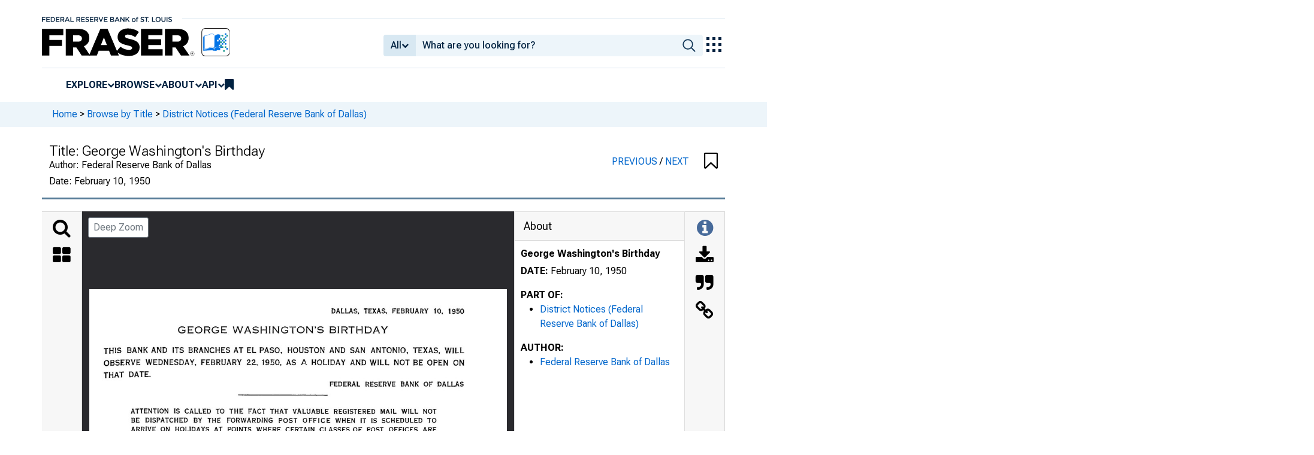

--- FILE ---
content_type: image/svg+xml
request_url: https://iiif.slf.digirati.io/svg/item/549902/549902_0_0000
body_size: 2487
content:
<svg viewBox="0 0 2309 1045" xmlns="http://www.w3.org/2000/svg">
  <text x="1339" y="132" textLength="729" font-size="31" lengthAdjust="spacingAndGlyphs" class="text-line-segment">DALLAS, TEXAS, FEBRUARY 10, 1950</text>
  <text x="490" y="241" textLength="1151" font-size="48" lengthAdjust="spacingAndGlyphs" class="text-line-segment">G EO R G E W A S H IN G TO N ’S BIRTHDAY</text>
  <text x="80" y="349" textLength="1990" font-size="38" lengthAdjust="spacingAndGlyphs" class="text-line-segment">THIS BANK AND ITS BRANCHES AT EL PASO, HOUSTON AND SAN ANTONIO, TEXAS, WILL</text>
  <text x="80" y="417" textLength="1992" font-size="38" lengthAdjust="spacingAndGlyphs" class="text-line-segment">OBSERVE WEDNESDAY, FEBRUARY 22, 1950, AS A HOLIDAY AND WILL NOT BE OPEN ON</text>
  <text x="79" y="483" textLength="258" font-size="38" lengthAdjust="spacingAndGlyphs" class="text-line-segment">THAT DATE.</text>
  <text x="1329" y="536" textLength="740" font-size="35" lengthAdjust="spacingAndGlyphs" class="text-line-segment">FEDERAL RESERVE BANK OF DALLAS</text>
  <text x="229" y="686" textLength="1688" font-size="35" lengthAdjust="spacingAndGlyphs" class="text-line-segment">ATTENTION IS CALLED TO THE FACT THAT VALUABLE REGISTERED MAIL WILL NOT</text>
  <text x="232" y="735" textLength="1684" font-size="35" lengthAdjust="spacingAndGlyphs" class="text-line-segment">BE DISPATCHED BY THE FORWARDING POST O FFIC E WHEN IT IS SCHEDULED TO</text>
  <text x="231" y="785" textLength="1686" font-size="35" lengthAdjust="spacingAndGlyphs" class="text-line-segment">ARRIVE ON HOLIDAYS AT POINTS WHERE CERTAIN CLASSES OF POST OFFICES ARE</text>
  <text x="231" y="836" textLength="1689" font-size="35" lengthAdjust="spacingAndGlyphs" class="text-line-segment">LOCATED EXCEPT UNDER CERTAIN CONDITIONS, WHICH YOU MAY ASCERTAIN FROM</text>
  <text x="231" y="886" textLength="1688" font-size="35" lengthAdjust="spacingAndGlyphs" class="text-line-segment">YOUR LOCAL POSTMASTER. PLEASE BEAR THIS IN MIND WHEN REQUESTING SHIPMENTS</text>
  <text x="231" y="935" textLength="536" font-size="35" lengthAdjust="spacingAndGlyphs" class="text-line-segment">OF MONEY OR SECURITIES.</text>
  <text x="103" y="1030" textLength="2091" font-size="44" lengthAdjust="spacingAndGlyphs" class="text-line-segment">This publication was digitized and by the Federal Reserve Bank of Dallas' Historical Library (FedHistory@dal.frb.org)</text>
  <style>                                     
.text-line-segment { fill: rgba(0,0,0,0) }
.text-line-segment::selection { fill: #fff; background: rgba(15, 76, 155, 0.8) }
  </style>
</svg>

--- FILE ---
content_type: image/svg+xml
request_url: https://fraser.stlouisfed.org/assets/svgs/social_icons/x__off.svg
body_size: 101
content:
<svg id="Footer_X" data-name="Footer X" xmlns="http://www.w3.org/2000/svg" width="30" height="30.004" viewBox="0 0 30 30.004">
  <path id="Path_464" data-name="Path 464" d="M3.6,1.953H7.666L26.379,28.147H22.313ZM26.381,0l-9.7,11.03L8.934,0H0L11.713,16.681,0,30H2.646l10.24-11.651L21.066,30H30l-12.143-17.3L29.027,0Z" fill="#fff"/>
</svg>


--- FILE ---
content_type: application/javascript
request_url: https://fraser.stlouisfed.org/hzxu_0/q/v/z58-WOM3og/OEuGfDfL2J2wzV/AT9EIQ0C/M0VVJm/doRQ8B
body_size: 181572
content:
(function(){if(typeof Array.prototype.entries!=='function'){Object.defineProperty(Array.prototype,'entries',{value:function(){var index=0;const array=this;return {next:function(){if(index<array.length){return {value:[index,array[index++]],done:false};}else{return {done:true};}},[Symbol.iterator]:function(){return this;}};},writable:true,configurable:true});}}());(function(){KG();mjL();qOL();var FX=function(Ob,Bb){return Ob[Tk[tp]](Bb);};var r5=function(){return kM.apply(this,[pH,arguments]);};var rX=function(){Qk=[" \n-}\x07\x3fWSLQ","x2#P7\rM1",":^\x076","\v:Z\t4\rs7]HU\'","\'\x3fF7SL_1_3\x07M","K;","P\t)e0\\[D<,","P1SLU","2^(","5^YD\x00<2j(J*\\","g$F]","T\v%",">\n)","z\t6\r","\nR\t.^YI!","tJ~^","=\rW\rWYB1\n>H43F6FY]","\x00c-\tJ1","!SA","\'\x00*_\b)B7F","F|NP \\K_\f\v>Hg","S)","7\n3HN ALQ\v#","2,Y&6\x07B1","/Y7P6[W^","=\x002^\x3f","#\x00,H$;B","=","V6B]^6\v\fH(",">R5","Tk","*\x00L+WvE\v1\n-","-S.","7\n3H\x00","NU\b7\x00-","L6\rs$KkU&","(M1[UU6\x3f&K3K1",")]\f/\ro \\_D","{\x00-U4B1[W^\\s0N(\tJ1","6+]8",">P\rZ","u]^!+SzPeSTB2\v&/M,\\_","Y\x40\vU\r\x3f","d0;KWKE\n\'","","W\x40U&6R\x07","[_\t8:","Eyq\'e\x40+\n\v)b.BW_}*\'E6s~J7.3L-qb|yq%\x00:=\v!\x07e<U|{\'\x00E\x078#b\b]zI$OD/yy}\t8x+%LKPd-\"0n=,h\nWq4;}-5\'Z\"vsv<.&[)n*~AW\"*,S!#ssu_+*\bw%b\x07b<UJ{\'\x00E\x07#g&]y5$qDy~S\t8t+%LK_t-0}=hW~4+yX5)Z\"sq+<\x3f&[$)*sAW\x00.S+#gvu_\'*\x07\vw!\x07o<U|{$ \x00E\b#b\b]~I$qK\'yy}\t8x+L\x07\x40V-\"0q=,hAWq4\x3f}-58Z\"vsq+<.&T,)n*qAW\",<S!#Asu_/*\bw%\x07b<Z`{\'\x00E\x07#f}]yI`$qDyzS\t7h+%L\rK_t-\f0}2 hW|4+z5)=Tsq+<&&[$-P*sAW.S*#gs[_\'*\x07\x07w!\x07q<U|{$ \x00E\b#b\b]uI$qD3yy}\t8x+%LK_`-\"0m=,hAWq47}-5 Z\"vsu^<.&[W)n*bAW\"+<S!oEsu_5*\bw#)\x07b<U|{\'\x00E\x07#f\b]yI5$qDy}S\t8+%L\vK_t-\f0}=\nhW}4+z5)Z\"\\sq+< &[$)P*sAX2.S6#gq\x00_\'*\bw!\x07f<U|{#k\x00\t<#b\nQ~Y,\bWm)mWvT0f8x3\vI&`jz\t.{=,pU\tu%D}!#b\vxz\"_7\f!)n*s\bq\x00-Z+\'\x40[Oq%\x00:=\v!bsviQ\fo}!0pAyv.W&\bCTjvq\'9JW!PsT}S*\bp!\"iXiq$a*f\'\f\\wwS~q  -}\')bjk`$(}!1[Oq%\x008_(J\rqKq\'$,E\x07/J2s{fV9m!)b|QG\'84E,)iaqe$:1\f }[q$.j%,_b\b]y~\',;y(m)j6sy[ !}\'8/u0h\vb\t;>p!\"S{\'.}P(e\x3fcyq\v\t;tK#)bpmi.1n\"29d\tsyz\v\x40,}+-)bKD$.o\r3$bxUeR-6K!>f0~yq,c>i\"qb&yOq\'lw!b_bd_*}!,g-Ktq\'_f9#TsyD!.v5\tT&PG.xb^H}4,}!\f*\x40+xPU2.\f 9{Kah\v.O\")dwsiq\'Z&p!\"iAWq$.m8zY\bq\'7<\f&#\vN\x07Pa$1.}\" ,fsyq%\x07 mp!\"h$pOSR;<\b\v1)b\"syq\'_}*;\f6sG[n","(\rE7WKX","Z\x40m","9\f\v-U\x3f| DY\\2:","Q)B\"W","\f0R;","\r;w*G[X6<1H",":1Y\rG1Z","N","$D","(\x07W$FQ_\b+Y","TQ\b4>[)","31","c\x3f\x3fn*VM\\","=:N(\x3fD-F"," \n,O\t5p1]JQ6","FYB6","4*2\x3fG \x40]B",">Q","A7WY[","W\'*3Y\r\x3fW\x07KqT","|0=QO=\rWBYB\x07>`H*\r","\f2>y;\nO V","\x40]C\'",",\tJ)z]Y;","LQ2Y",":J\f","aGnGa_aeJk,_o<\x40THh`IE19Nw}v","B3b]B\v",">L6\x40$FQ_\b|>J)\vQ,BL",""," ,c","]H!<H!8\vH\rWYB1\n>H43F6FY]","S6\f4~\t5F1\x40QS5:\b1]\f"," (","\x07:]","\x3f\nH,Fjd%\n:N#5M QLY\t=","!\n1X(\rQw","7dY\\","Q\x00\'\n-p9",";-X;F]VS!:R#","\b-].\rG","DJt\b","^_<T","ALQ8","\'-y%(","H","N\"WLo28Y)","$\n={,E*","\x3f=Y\f)","]V] >[","AHQ\b","-S/\vWGZ","3O UY\\F0+_\bz\tW1WU\x40","+K7]UUF\n2S\x3fHg ASD\t#O\tU-\rQ","G\x3f","B0FWS\t>3Y\x3f","3I\x073P\tWVW;"," -U=E<","_\f3\vH","\x00#","+27",")Q,\\_","N0^","2\tQF","[","H6","C*1Y\tG![LY\t=3c\n)7O*S\\U","`0AL_\v:R","+R%","\x07G^V!","<","\x07M3]QS \f7]=\rG","a)]Z"," \x40J_","#!0N\x40\x3fW7S[D=\bS<P&SLY\t=O4Y)F","D|*xd.;yQc",":H","W*\x40YW","\b5,","6\vU\r\x3fL+WwV\x00 \n+","F6F","g<j5",",","/A \x40","\\\t03o5B\"W","QCF=\x00+\t.\rQ$PTU","Z!\tn","*L*^]Q\b","B1QPU","9\f7].\x07N$A","S9J&Y","7|+[_X>-Y",":H\b5\f","g$F]d>\nS7\tW","<1H(\fL2\\","_\f\x3f\tM0B\\\t13o;F","F)WUU\b\'&;h*\r","6","aPQ6\vN;a0T^U","BTE:,","-S\x3fPGL_<+n)","[Q\n0)0R\rW7[[C","QPU8<+S\nL1][_\n","_\b8\n&L\x3fP","\vB)^]T6;1H7","&:N;F","_7B7Wy[7","J,","Z9","\x070O4\tN ",",QW","\f>R\x3fB\'^]","BPQ","3L\'X]Ss(:R(\tW*\x40e","HU","V","SU7\x00(R","b7\x40YI","QW^\x00:2y\r;OV\\B ","C1<N\t8\r","+L1S","\x40]W :N0(\x07W*QW\\.2;P(","O9F1","X","\x3fU,Q]g\t!:N","B(_Y","\'0;U","\t4","G QWT=7L+WVD","n$JQ]>O<]\f6HP1S[[F %Y\x40\x3f\x40 W\\U","6","<N;F\x00^]]=","J",">P2\t","E7]U"];};var Pd=function(dZ,Q7){return dZ+Q7;};var ld=function q7(tZ,bp){'use strict';var WM=q7;switch(tZ){case n0:{FZ.push(hX);this[Qb()[Yp(SZ)](qX,WX,Xk)]=H5(g7[Cd]);var vk=this[OX()[dM(jb)](Ix,XJ,jk,z5)][g7[Cd]][wj()[fW(dk)](bd,Jp)];if(Y7(rO(typeof wj()[fW(Qd)],'undefined')?wj()[fW(lO)](CZ,VM):wj()[fW(tp)].apply(null,[NV,vO]),vk[OX()[dM(wW)].apply(null,[R7,L5,jV,B7])]))throw vk[Qb()[Yp(RM)](c7,tp,H5(H5(NV)))];var xd;return xd=this[rO(typeof wj()[fW(Ep)],Pd([],[][[]]))?wj()[fW(jb)](dc,V7):wj()[fW(tp)](kd,LZ)],FZ.pop(),xd;}break;case BS:{var Ub=bp[gK];var XV=bp[n0];var fk=bp[HD];FZ.push(EV);Ub[XV]=fk[wj()[fW(pM)].call(null,pO,G7)];FZ.pop();}break;case IQ:{return this;}break;case BF:{return this;}break;case XD:{return this;}break;case xN:{var Kc=bp[gK];var Vk=bp[n0];var XM=bp[HD];FZ.push(xj);Kc[Vk]=XM[rO(typeof wj()[fW(SW)],Pd('',[][[]]))?wj()[fW(pM)].apply(null,[pO,AX]):wj()[fW(tp)](lc,bj)];FZ.pop();}break;case wA:{var nj=bp[gK];FZ.push(qk);var CM;return CM=nj&&Bp(rO(typeof kg()[Zj(xx)],'undefined')?kg()[Zj(CZ)].call(null,H5(Ib),sp,mW,Wd):kg()[Zj(JX)](fp,lc,tD,bb),typeof xE[Qb()[Yp(CZ)](bk,hM,V5)])&&Y7(nj[kg()[Zj(zW)](Ep,Nk,kd,fZ)],xE[rO(typeof Qb()[Yp(Mb)],'undefined')?Qb()[Yp(CZ)](bk,hM,nJ):Qb()[Yp(NV)](np,bX,xk)])&&rO(nj,xE[Y7(typeof Qb()[Yp(jb)],Pd([],[][[]]))?Qb()[Yp(NV)](SO,SM,Ir):Qb()[Yp(CZ)](bk,hM,H5(H5(Ib)))][Qb()[Yp(Cp)](pJ,z5,S5)])?kg()[Zj(GJ)](mr,nc,RO,Vj):typeof nj,FZ.pop(),CM;}break;case xD:{var Ok=bp[gK];var pg=bp[n0];var Ag;FZ.push(nJ);return Ag=Pd(xE[Cx()[Sk(Mb)](fp,Xj,fx,cM)][OX()[dM(Ux)](Od,FJ,Ip,d7)](QV(xE[Cx()[Sk(Mb)](Q5,Xj,Gc,cM)][Cx()[Sk(zO)](J7,zM,jZ,k7)](),Pd(wD(pg,Ok),NV))),Ok),FZ.pop(),Ag;}break;case R0:{var lp=bp[gK];FZ.push(OV);var wO=new (xE[wj()[fW(r7)].apply(null,[Hk,Fj])])();var Ed=wO[Qb()[Yp(Xx)].call(null,rk,RO,Mj)](lp);var Cb=Qb()[Yp(Nk)](CV,sg,JX);Ed[Cx()[Sk(XJ)](px,Ir,Ir,Zk)](function(vd){FZ.push(Aj);Cb+=xE[kg()[Zj(Cp)](JX,H5(H5({})),c5,bM)][kg()[Zj(xZ)].apply(null,[H5(H5(Ib)),WX,HJ,Fr])](vd);FZ.pop();});var VJ;return VJ=xE[Qb()[Yp(MZ)](jp,KZ,H5(H5([])))](Cb),FZ.pop(),VJ;}break;case ZN:{return this;}break;case G1:{var Sv=bp[gK];var MR;FZ.push(gP);return MR=xt(xN,[Cx()[Sk(GP)](QB,hf,XJ,KX),Sv]),FZ.pop(),MR;}break;case m0:{var WU=bp[gK];return typeof WU;}break;case Sz:{var S6=bp[gK];var qt=bp[n0];var Pw;var Eq;var IP;FZ.push(Us);var d6;var fR=OX()[dM(rv)](lU,Ms,gx,QB);var As=S6[OX()[dM(pm)].call(null,Rw,Xk,Uv,H5([]))](fR);for(d6=g7[Cd];A2(d6,As[OX()[dM(Rw)].apply(null,[px,mr,lw,Hq])]);d6++){Pw=H8(M2(dR(qt,Cp),g7[pM]),As[OX()[dM(Rw)](px,s8,lw,H5(Ib))]);qt*=g7[nI];qt&=j9[kg()[Zj(hf)].call(null,s8,H5(H5(Ib)),Sq,Im)]();qt+=g7[Mb];qt&=g7[rB];Eq=H8(M2(dR(qt,Cp),j9[Y7(typeof Qb()[Yp(pm)],Pd([],[][[]]))?Qb()[Yp(NV)](Fs,H6,Mb):Qb()[Yp(f5)](NI,bl,SZ)]()),As[OX()[dM(Rw)].call(null,px,CZ,lw,Q5)]);qt*=g7[nI];qt&=g7[Cp];qt+=g7[Mb];qt&=g7[rB];IP=As[Pw];As[Pw]=As[Eq];As[Eq]=IP;}var Mv;return Mv=As[Aw()[PU(m5)].call(null,H5(H5(Ib)),AU,Nl,m5,nc)](fR),FZ.pop(),Mv;}break;case MA:{FZ.push(Gm);this[Qb()[Yp(SZ)].apply(null,[Rd,WX,B6])]=H5(Ib);var Zm=this[OX()[dM(jb)](Ix,lO,bc,B6)][g7[Cd]][wj()[fW(dk)](bd,Sd)];if(Y7(wj()[fW(lO)].apply(null,[CZ,wp]),Zm[OX()[dM(wW)](R7,H5(H5([])),Yr,JX)]))throw Zm[Qb()[Yp(RM)](CD,tp,vf)];var nw;return nw=this[wj()[fW(jb)].apply(null,[dc,Td])],FZ.pop(),nw;}break;case hF:{var GR=bp[gK];FZ.push(cC);var G8=xE[Qb()[Yp(Cd)](PW,Ep,jb)](GR);var Cl=[];for(var xU in G8)Cl[wj()[fW(Cp)](lf,FW)](xU);Cl[kg()[Zj(c5)].call(null,xR,Ib,nJ,Px)]();var W3;return W3=function hw(){FZ.push(P8);for(;Cl[OX()[dM(Rw)](px,z5,sb,Mb)];){var r6=Cl[Y7(typeof kg()[Zj(Qd)],'undefined')?kg()[Zj(JX)](H5({}),B7,ht,gs):kg()[Zj(dk)].call(null,Rw,Rw,Ux,x0)]();if(Oq(r6,G8)){var Q2;return hw[wj()[fW(pM)].apply(null,[pO,Kr])]=r6,hw[Qb()[Yp(SZ)](jr,WX,Ep)]=H5(NV),FZ.pop(),Q2=hw,Q2;}}hw[Qb()[Yp(SZ)](jr,WX,Bf)]=H5(Ib);var jP;return FZ.pop(),jP=hw,jP;},FZ.pop(),W3;}break;case NN:{var Ow=bp[gK];return typeof Ow;}break;case l0:{FZ.push(DR);var Yt;return Yt=new (xE[Cx()[Sk(xx)](QB,rB,NV,XP)])()[Cx()[Sk(J7)](lO,j3,Ys,dX)](),FZ.pop(),Yt;}break;case MF:{var RC=bp[gK];FZ.push(Uw);var E3;return E3=xt(xN,[Cx()[Sk(GP)].apply(null,[rB,hf,hM,kk]),RC]),FZ.pop(),E3;}break;case rK:{var vs=bp[gK];var vU=bp[n0];var N8=bp[HD];FZ.push(l5);try{var Wv=FZ.length;var g6=H5({});var XB;return XB=xt(xN,[OX()[dM(wW)](R7,QB,Oc,Mj),wj()[fW(TU)].apply(null,[Xj,Z5]),Qb()[Yp(RM)](HX,tp,jU),vs.call(vU,N8)]),FZ.pop(),XB;}catch(Gf){FZ.splice(wD(Wv,NV),Infinity,l5);var MC;return MC=xt(xN,[OX()[dM(wW)].call(null,R7,Nk,Oc,s8),Y7(typeof wj()[fW(hf)],'undefined')?wj()[fW(tp)](dB,gU):wj()[fW(lO)](CZ,Ex),Qb()[Yp(RM)].call(null,HX,tp,tp),Gf]),FZ.pop(),MC;}FZ.pop();}break;case IA:{return this;}break;case HD:{var EC=bp[gK];FZ.push(bv);var V3=xE[Qb()[Yp(Cd)](IR,Ep,nc)](EC);var D6=[];for(var RR in V3)D6[rO(typeof wj()[fW(nB)],Pd([],[][[]]))?wj()[fW(Cp)](lf,Ab):wj()[fW(tp)](l5,CV)](RR);D6[kg()[Zj(c5)].apply(null,[SZ,wW,nJ,w7])]();var PR;return PR=function W8(){FZ.push(Rf);for(;D6[OX()[dM(Rw)].call(null,px,d7,hs,rv)];){var gq=D6[Y7(typeof kg()[Zj(Ys)],'undefined')?kg()[Zj(JX)].apply(null,[WX,nJ,lC,zt]):kg()[Zj(dk)](nc,Xx,Ux,z6)]();if(Oq(gq,V3)){var dP;return W8[wj()[fW(pM)](pO,Jt)]=gq,W8[Qb()[Yp(SZ)](OW,WX,r7)]=H5(j9[wj()[fW(xR)](sp,rP)]()),FZ.pop(),dP=W8,dP;}}W8[Qb()[Yp(SZ)](OW,WX,jb)]=H5(Ib);var Q8;return FZ.pop(),Q8=W8,Q8;},FZ.pop(),PR;}break;case WE:{return this;}break;case tS:{var LC=bp[gK];var fU=bp[n0];var BU=bp[HD];return LC[fU]=BU;}break;case UK:{var L2=bp[gK];var U8=bp[n0];var Gl=bp[HD];FZ.push(EI);try{var pw=FZ.length;var Wq=H5({});var BP;return BP=xt(xN,[rO(typeof OX()[dM(Hq)],'undefined')?OX()[dM(wW)].call(null,R7,H5(H5([])),Rx,pM):OX()[dM(m5)](C3,Ol,D3,S3),rO(typeof wj()[fW(Bf)],'undefined')?wj()[fW(TU)](Xj,js):wj()[fW(tp)](dC,bU),Qb()[Yp(RM)](Wk,tp,H5(H5(NV))),L2.call(U8,Gl)]),FZ.pop(),BP;}catch(m3){FZ.splice(wD(pw,NV),Infinity,EI);var Nm;return Nm=xt(xN,[OX()[dM(wW)].call(null,R7,sp,Rx,Ib),wj()[fW(lO)].call(null,CZ,JC),Qb()[Yp(RM)].call(null,Wk,tp,H5(NV)),m3]),FZ.pop(),Nm;}FZ.pop();}break;case AE:{var Zs=bp[gK];FZ.push(L6);if(rO(typeof Zs,Cx()[Sk(Mj)].apply(null,[Dl,dc,Dw,Q3]))){var z3;return z3=Qb()[Yp(Nk)].apply(null,[VB,sg,H5(H5(NV))]),FZ.pop(),z3;}var Yw;return Yw=Zs[kg()[Zj(Dl)].call(null,lP,H5(H5([])),m5,E6)](new (xE[Y7(typeof OX()[dM(Gc)],Pd('',[][[]]))?OX()[dM(m5)](Zl,V5,Al,Zw):OX()[dM(Xx)].call(null,sl,px,wJ,JX)])(Aw()[PU(JX)](zO,hB,Tw,NV,jU),wj()[fW(lc)].call(null,ls,wZ)),rO(typeof kg()[Zj(xR)],Pd([],[][[]]))?kg()[Zj(xR)].call(null,Yl,TU,SW,Ah):kg()[Zj(JX)].call(null,r7,H5([]),Uf,x6))[kg()[Zj(Dl)](z5,N6,m5,E6)](new (xE[rO(typeof OX()[dM(nI)],'undefined')?OX()[dM(Xx)](sl,j6,wJ,rv):OX()[dM(m5)].apply(null,[jf,xk,tf,Hq])])(rO(typeof OX()[dM(zM)],Pd('',[][[]]))?OX()[dM(zO)](Nk,jb,OZ,B6):OX()[dM(m5)].apply(null,[gl,xk,lP,VC]),wj()[fW(lc)].apply(null,[ls,wZ])),Cx()[Sk(xR)](VC,Ix,bl,rR))[kg()[Zj(Dl)](zO,V5,m5,E6)](new (xE[OX()[dM(Xx)](sl,Xk,wJ,H5(NV))])(wj()[fW(vf)].apply(null,[nI,nt]),rO(typeof wj()[fW(Xx)],Pd([],[][[]]))?wj()[fW(lc)](ls,wZ):wj()[fW(tp)](V8,Vv)),OX()[dM(sq)].apply(null,[WX,pm,B5,RM]))[kg()[Zj(Dl)](sp,jZ,m5,E6)](new (xE[Y7(typeof OX()[dM(rB)],Pd('',[][[]]))?OX()[dM(m5)].apply(null,[zm,nq,Ss,B7]):OX()[dM(Xx)](sl,N6,wJ,RM)])(wj()[fW(Xx)](jU,YI),wj()[fW(lc)].apply(null,[ls,wZ])),Qb()[Yp(Dl)](rb,n3,H5(H5([]))))[kg()[Zj(Dl)](zM,H5(H5([])),m5,E6)](new (xE[Y7(typeof OX()[dM(rB)],Pd([],[][[]]))?OX()[dM(m5)].call(null,Wf,V5,rB,CZ):OX()[dM(Xx)].call(null,sl,H5(H5(Ib)),wJ,sp)])(kg()[Zj(lc)](Ix,xR,Ix,h8),wj()[fW(lc)](ls,wZ)),Y7(typeof Cx()[Sk(SZ)],Pd('',[][[]]))?Cx()[Sk(nI)].apply(null,[m5,kl,lc,f5]):Cx()[Sk(lc)].call(null,xx,xx,H5({}),I3))[kg()[Zj(Dl)](B7,H5(Ib),m5,E6)](new (xE[Y7(typeof OX()[dM(Ep)],Pd([],[][[]]))?OX()[dM(m5)](Zl,H5([]),HU,SW):OX()[dM(Xx)](sl,H5({}),wJ,GP)])(Cx()[Sk(vf)](pM,kB,Dw,GX),rO(typeof wj()[fW(Ol)],Pd([],[][[]]))?wj()[fW(lc)].call(null,ls,wZ):wj()[fW(tp)].apply(null,[YI,fx])),Qb()[Yp(xR)](cs,nm,Yl))[kg()[Zj(Dl)].apply(null,[Mj,c5,m5,E6])](new (xE[Y7(typeof OX()[dM(Ib)],'undefined')?OX()[dM(m5)].call(null,CC,zM,ml,H5(H5(Ib))):OX()[dM(Xx)].call(null,sl,NV,wJ,zM)])(It()[ZP(Nk)].apply(null,[Nk,Od,xZ,gf,hM]),wj()[fW(lc)](ls,wZ)),rO(typeof OX()[dM(JX)],Pd([],[][[]]))?OX()[dM(r7)].apply(null,[fw,SW,hd,Mb]):OX()[dM(m5)].apply(null,[k2,Bf,fq,jZ]))[kg()[Zj(Dl)](H5(H5([])),Gc,m5,E6)](new (xE[OX()[dM(Xx)](sl,WX,wJ,Ys)])(wj()[fW(zO)](Af,Xv),rO(typeof wj()[fW(JX)],Pd('',[][[]]))?wj()[fW(lc)](ls,wZ):wj()[fW(tp)](UC,Tm)),rO(typeof Cx()[Sk(Dl)],Pd('',[][[]]))?Cx()[Sk(Xx)].apply(null,[WX,Q5,SW,kw]):Cx()[Sk(nI)](H5(H5(NV)),Q6,vf,O8))[rO(typeof S8()[qB(zW)],Pd([],[][[]]))?S8()[qB(zW)](Ms,fs,N6,xR,zW,rf):S8()[qB(NV)].call(null,H5(H5(NV)),x2,hf,XJ,gI,Xq)](Ib,AU),FZ.pop(),Yw;}break;case bG:{FZ.push(SB);var r8;return r8=rO(typeof Cx()[Sk(Cd)],Pd([],[][[]]))?Cx()[Sk(Q5)](Hk,j8,Rw,MX):Cx()[Sk(nI)](Xx,js,B6,gl),FZ.pop(),r8;}break;case Tz:{var JI=bp[gK];FZ.push(RI);var bf;return bf=JI&&Bp(kg()[Zj(CZ)].apply(null,[lP,pM,mW,IZ]),typeof xE[Y7(typeof Qb()[Yp(bl)],Pd([],[][[]]))?Qb()[Yp(NV)](Lw,mm,Hq):Qb()[Yp(CZ)](BW,hM,GJ)])&&Y7(JI[Y7(typeof kg()[Zj(UP)],Pd('',[][[]]))?kg()[Zj(JX)](xR,d7,tC,dB):kg()[Zj(zW)](lP,jZ,kd,DM)],xE[Qb()[Yp(CZ)](BW,hM,H5([]))])&&rO(JI,xE[Qb()[Yp(CZ)](BW,hM,GP)][rO(typeof Qb()[Yp(Y6)],'undefined')?Qb()[Yp(Cp)](Cc,z5,bl):Qb()[Yp(NV)](Uq,G3,Ms)])?kg()[Zj(GJ)](Mb,H5({}),RO,OJ):typeof JI,FZ.pop(),bf;}break;case dF:{var IU;FZ.push(wt);return IU=Y7(typeof Cx()[Sk(AU)],'undefined')?Cx()[Sk(nI)].apply(null,[GP,xP,Cp,QU]):Cx()[Sk(Q5)].call(null,Ys,j8,Ix,gr),FZ.pop(),IU;}break;case g0:{var pv;FZ.push(XP);return pv=xE[wj()[fW(sq)].apply(null,[Ys,Yj])][kg()[Zj(Xx)].call(null,Rw,rB,B7,pp)],FZ.pop(),pv;}break;case bn:{var Z2=bp[gK];var tR=bp[n0];var pI=bp[HD];return Z2[tR]=pI;}break;}};var Cq=function(){return xE["window"]["navigator"]["userAgent"]["replace"](/\\|"/g,'');};var Sm=function(){if(xE["Date"]["now"]&&typeof xE["Date"]["now"]()==='number'){return xE["Math"]["round"](xE["Date"]["now"]()/1000);}else{return xE["Math"]["round"](+new (xE["Date"])()/1000);}};var k9,nW,fA,O1,Jn,rF,qS,fd,VV,Bx,g0,fK,Nz,hJ,jG,Tc,qn,nL,D5,Mc,T7,gX,Vb,CF,F0,rx,mx,KN,GD,CH,DM,tg,bQ,EK,TQ,zV,TX,hn,E0,gg,DX,D7,nr,bA,Zh,Mk,KA,F9,VF,xD,dJ,rr,bS,Rg,sX,Ek,IS,U1,Jk,dd,xQ,mL,dX,F,qJ,xg,X5,W5,BS,KO,dn,Eg,HV,WG,rL,vE,bO,nQ,T0,wk,Gj,v7,BZ,Jr,k5,j0,rK,wH,Ex,fj,Xd,LW,H,Ld,Pb,M5,kS,LQ,sJ,XG,wJ,MA,jV,Xg,fh,rp,BW,hd,VZ,xc,TG,An,D,b0,zp,NG,SK,pQ,nO,W7,Eh,WV,rW,Un,BF,Qc,C0,jc,Hr,Zg,B,TE,WA,YF,p9,b7,j7,UX,AM,XZ,p0,Bz,tJ,NN,WQ,sZ,XD,lA,ZA,FS,Xr,Zr,vN,UO,Rb,Mp,cg,zx,jH,vb,Fr,xG,Zn,sn,fD,LH,gd,Wn,AG,WZ,NW,Ac,Zd,H7,x1,Bd,jz,hh,z7,I1,CO,wx,YE,hK,Mx,j5,Vd,tW,MV,Wr,kE,O0,GM,PV,gW,TM,On,Kk,Ug,AS,MO,Yz,BL,Xc,n1,S,Kx,Gg,z0,zJ,X0,lK,Q0,pA,kr,PK,l0,Rp,hF,BJ,wX,Vz,Lx,Er,g9,dW,jJ,Md,XW,gF,zr,C7,Ak,Ar,sA,Lp,IZ,IN,pJ,vh,YD,Lz,BQ,mb,R0,GV,X7,Yb,cb,QZ,C,HA,cJ,QG,BO,Kz,nF,Vj,kA,lJ,xV,U5,ES,nA,Vr,XN,AW,TW,TO,Wz,vc,FN,Z5,bW,Cj,cZ,wc,FD,HE,AA,zj,Rr,GF,En,fO,BX,Hj,jj,IV,sM,hj,hH,YL,k1,l7,g5,m1,QO,OF,l9,jF,LG,Vn,Wj,R5,mH,CD,GZ,jg,jO,cx,OJ,G0,HG,lL,wz,dF,J5,WJ,cG,Gb,mz,sh,cN,kW,f7,TZ,LM,qA,Sb,gZ,pn,JS,sW,HO,zG,VG,zn,Qp,kJ,Pk,xn,F7,hG,UJ,cK,wN,SX,HZ,Gk,dg,MH,WS,Cr,dj,bD,tM,WF,bn,gQ,Vx,QE,Ec,V,q9,q1,KM,GE,Oj,zH,hO,KJ,lk,z9,tN,zE,sj,IJ,Sj,Xz,zc,K1,VO,zK,HS,lb,jx,Gx,UA,ZX,PJ,sO,hp,tr,Zb,LX,K0,ck,s5,hA,kn,sF,MF,pV,Dx,Td,pW,Fb,DF,Lg,wS,WN,fX,Jd,G9,nb,DZ,Nj,OM,fZ,dx,L9,CX,dL,jk,Lk,RJ,rH,Rc,kx,XE,PX,QW,Sd,Vg,fg,NL,qF,YZ,pX,Rk,pr,mJ,jA,CJ,f0,U7,r0,bg,A0,Qr,gp,Dg,Nb,pk,CQ,vL,CK,LV,DO,hN,hZ,gk,RF,Lr,YV,Z9,Kr,Ud,tb,vj,EZ,hb,G5,Eb,HK,Tb,NA,Kg,HF,nd,qM,Pc,mO,Wd,CL,wM,GH,Ab,ng,rA,wK,Tg,sD,Ln,hS,OA,Wc,QK,Bc,N1,Wk,pj,tj,Dk,RL,SA,kG,lG,vZ,rM,R1,qd,mK,Th,ZF,nK,XH,Fk,AZ,GW,wE,Jj,Br,mV,Rj,pp,xr,N0,qp,PZ,YX,Q9,MD,N7,wp,mg,NO,JZ,hr,RK,F5,GN,WE,nx,kb,sK,QN,gb,hg,Hb,GK,kh,Hd,YM,jd,gL,Pp,Hg,tK,ZG,gj,Px,vV,VL,r9,xN,Dz,YK,bk,mG,Pr,ZO,TV,GX,P,bJ,pH,P7,lZ,vg,Gr,Tr,bh,vS,L7,IQ,xM,HM,SH,Fc,dr,dD,BV,Rz,nE,qX,ZM,BH,mk,I9,l1,mN,m7,IW,fE,wF,b1,UE,RW,lr,d5,gx,gH,bE,VK,DS,B0,lW,OZ,Wg,Wx,pN,XL,Ch,Y9,jr,hz,CN,Pz,qg,pE,D0,Jb,Dc,KL,gr,YO,J9,Yk,Ax,vp,Hh,Hp,FH,OK,xW,Bg,wn,cS,gM,Mz,qV,H9,bZ,MN,LJ,c9,Zc,Zp,vJ,zk,c7,NJ,zS,ED,O7,wL,OQ,Xp,V7,Yr,UN,Kj,IX,hx,Yc,QX,nZ,EF,Nx,bG,Ah,p5,US,Kh,jW,Nn,zZ,GS,DW,Xb,zN,A5,tS,k0,hW,Dj,Pn,qb,Dd,SE,Sc,TN,fz,VX,jM,rj,fJ,wd,fr,mp,A,Up,rV,ZJ,Gp,tO,S1,K5,OH,Cc,MM,RZ,lj,GO,mZ,PM,cV,Vc,rZ,Kb,Uk,mM,SN,QH,Ph,H0,d9,QD,nX,jS,MS,Og,mj,qr,bz,fQ,lx,ZW,Ad,Yn,vX,gO,Id,nk,E7,YH,sd,sb,DV,HN,kj,gn,CG,nS,UV,Nd,cO,Ox,JM,Ic,Jg,ZV,sx,XX,NM,C1,Mg,wA,BD,KE,WW,sS,EM,kZ,BM,nh,MW,zD,zg,Xh,FV,fN,UL,Fd,Ck,Uj,mX,Jc,EO,ON,zd,TL,cA,DN,PW,cj,dp,rG,m0,Pg,vr,Db,x5,G1,Mh,n5,Dr,K7,SS,xX,CW,Uc,pz,lD,HL,Gh,pb,AV,JO,UZ,sr,S0,J1,cp,Yg,xO,UW,JV,FO,Gd,NQ,AO,TH,Dp,bx,gV,IE,rn,Np,cz,Sg,Sh,A7,AJ,nV,Lj,Nr,UF,qW,n7,SV,LL,fb,lE,tH,DK,Xn,zb,kX,M7,NZ,lH,Ng,xK,SJ,SD,lN,Pj,Mr,KX,Sz,xJ,OO,TD,LK,V0,OW,qh,zz,XF,Fz,tQ,Fp,lX,qL,rb,cX,nN,w9,HX,Oc,JK,JJ,db,rJ,sL,s7,DG,tV,QJ,Vp,qO,rg,wV,Or,E5,p7,XK,Ur,LD,GG,Op,VN,MX,cF,Zx,rc,EL,MJ,ZE,FM,PD,Kp,bV,QM,W1,zX,hV,Wb,xL,vW,YW,gJ,wb,kV,TJ,OD,rd,N5,lM,D9,Tx,AH,jn,Hc,jD,FW,pL,dV,Hn,U9,nn,EX,LS,KV,r1,bc,dO,VW,b9,vz,kp,WO,IA,HH,fM,b5,FF,YA,ID,Bj,Lb,br,lV,EJ,pS,vM,RG,NK,cr,I7,CA,FL,JW,IL,PO,fV,Tj,tX,jX,S7,TF,qc,wZ,cW,Z7,xH,Tz,tk,rS,vK,Jx,w7,Fj,wr,PG,Yd,SQ,c0,sV,JF,vx,Zz,EN,IO,LO,Kd,OE,Sp,Ij,Hx,dz,T,cE,Mn,md,Sx,Qn,JA,qz,kN,Rx,PA,kO,Lc,XA,UM,Tp,Gn,nM,Ig,xb,Yx,bH,cc,x7,RV,H1,HW,rh,RX,lS,AN,t7,hk,Sr,tx,Rd,Qg,Fx,ln,v0,wg,ZZ,Ap,qj,qx,KW,YS,lz,Wp,Yj,pZ,Qj,Bh,gc,DJ,E9,Nc,O5,Ih,D1,x0,XO,NX,IM,DA,YJ,Fg,EW,OL,Qx,Cg,w,Vh,qZ,Ej,B9,Bk,Ik,UD,lg,kk,Yh,AE,Y5;var q3=function(){return kM.apply(this,[IA,arguments]);};var H8=function(P5,OC){return P5%OC;};var Tq=function(cR,Wm){return cR|Wm;};var zw=function(){FZ=(j9.sjs_se_global_subkey?j9.sjs_se_global_subkey.push(GJ):j9.sjs_se_global_subkey=[GJ])&&j9.sjs_se_global_subkey;};var hv=function(ll,Bs){return ll^Bs;};var EP=function wU(gv,vI){'use strict';var C5=wU;switch(gv){case cE:{var ER=function(Ww,ql){FZ.push(O8);if(H5(z2)){for(var T3=Ib;A2(T3,j3);++T3){if(A2(T3,wW)||Y7(T3,g7[zW])||Y7(T3,lO)||Y7(T3,Xk)){rw[T3]=Os(NV);}else{rw[T3]=z2[OX()[dM(Rw)](px,jZ,KU,H5({}))];z2+=xE[rO(typeof kg()[Zj(Mj)],Pd([],[][[]]))?kg()[Zj(Cp)](L5,H5(H5({})),c5,KI):kg()[Zj(JX)].apply(null,[H5(NV),c5,Aq,tw])][kg()[Zj(xZ)].apply(null,[Yl,H5(H5(NV)),HJ,KU])](T3);}}}var TI=Qb()[Yp(Nk)](tv,sg,mr);for(var LI=Ib;A2(LI,Ww[Y7(typeof OX()[dM(nI)],'undefined')?OX()[dM(m5)](Cd,j6,tD,nc):OX()[dM(Rw)].call(null,px,SW,KU,s8)]);LI++){var Sf=Ww[Cx()[Sk(zW)](QB,zm,pM,HM)](LI);var BB=M2(dR(ql,g7[Nk]),j9[Qb()[Yp(f5)](Nl,bl,lO)]());ql*=g7[nI];ql&=g7[Cp];ql+=g7[Mb];ql&=g7[rB];var Iw=rw[Ww[wj()[fW(hf)](z5,g3)](LI)];if(Y7(typeof Sf[Qb()[Yp(rv)](A5,Ol,xZ)],kg()[Zj(CZ)](Hk,H5(NV),mW,vx))){var m8=Sf[Qb()[Yp(rv)](A5,Ol,Dl)](Ib);if(HC(m8,j9[wj()[fW(MZ)](Qt,I8)]())&&A2(m8,j3)){Iw=rw[m8];}}if(HC(Iw,g7[Cd])){var QR=H8(BB,z2[OX()[dM(Rw)].apply(null,[px,H5(H5({})),KU,H5(NV)])]);Iw+=QR;Iw%=z2[OX()[dM(Rw)](px,N6,KU,px)];Sf=z2[Iw];}TI+=Sf;}var GB;return FZ.pop(),GB=TI,GB;};var Hf=function(wm){var Z8=[0x428a2f98,0x71374491,0xb5c0fbcf,0xe9b5dba5,0x3956c25b,0x59f111f1,0x923f82a4,0xab1c5ed5,0xd807aa98,0x12835b01,0x243185be,0x550c7dc3,0x72be5d74,0x80deb1fe,0x9bdc06a7,0xc19bf174,0xe49b69c1,0xefbe4786,0x0fc19dc6,0x240ca1cc,0x2de92c6f,0x4a7484aa,0x5cb0a9dc,0x76f988da,0x983e5152,0xa831c66d,0xb00327c8,0xbf597fc7,0xc6e00bf3,0xd5a79147,0x06ca6351,0x14292967,0x27b70a85,0x2e1b2138,0x4d2c6dfc,0x53380d13,0x650a7354,0x766a0abb,0x81c2c92e,0x92722c85,0xa2bfe8a1,0xa81a664b,0xc24b8b70,0xc76c51a3,0xd192e819,0xd6990624,0xf40e3585,0x106aa070,0x19a4c116,0x1e376c08,0x2748774c,0x34b0bcb5,0x391c0cb3,0x4ed8aa4a,0x5b9cca4f,0x682e6ff3,0x748f82ee,0x78a5636f,0x84c87814,0x8cc70208,0x90befffa,0xa4506ceb,0xbef9a3f7,0xc67178f2];var wl=0x6a09e667;var Jv=0xbb67ae85;var lR=0x3c6ef372;var rl=0xa54ff53a;var rm=0x510e527f;var O3=0x9b05688c;var Qv=0x1f83d9ab;var QC=0x5be0cd19;var zf=cU(wm);var df=zf["length"]*8;zf+=xE["String"]["fromCharCode"](0x80);var AP=zf["length"]/4+2;var I6=xE["Math"]["ceil"](AP/16);var Dq=new (xE["Array"])(I6);for(var Qs=0;Qs<I6;Qs++){Dq[Qs]=new (xE["Array"])(16);for(var SC=0;SC<16;SC++){Dq[Qs][SC]=zf["charCodeAt"](Qs*64+SC*4)<<24|zf["charCodeAt"](Qs*64+SC*4+1)<<16|zf["charCodeAt"](Qs*64+SC*4+2)<<8|zf["charCodeAt"](Qs*64+SC*4+3)<<0;}}var k6=df/xE["Math"]["pow"](2,32);Dq[I6-1][14]=xE["Math"]["floor"](k6);Dq[I6-1][15]=df;for(var jC=0;jC<I6;jC++){var xB=new (xE["Array"])(64);var Mq=wl;var sP=Jv;var jq=lR;var Dm=rl;var EB=rm;var cw=O3;var pC=Qv;var LB=QC;for(var Y8=0;Y8<64;Y8++){var sC=void 0,OI=void 0,zP=void 0,q6=void 0,X8=void 0,mB=void 0;if(Y8<16)xB[Y8]=Dq[jC][Y8];else{sC=TC(xB[Y8-15],7)^TC(xB[Y8-15],18)^xB[Y8-15]>>>3;OI=TC(xB[Y8-2],17)^TC(xB[Y8-2],19)^xB[Y8-2]>>>10;xB[Y8]=xB[Y8-16]+sC+xB[Y8-7]+OI;}OI=TC(EB,6)^TC(EB,11)^TC(EB,25);zP=EB&cw^~EB&pC;q6=LB+OI+zP+Z8[Y8]+xB[Y8];sC=TC(Mq,2)^TC(Mq,13)^TC(Mq,22);X8=Mq&sP^Mq&jq^sP&jq;mB=sC+X8;LB=pC;pC=cw;cw=EB;EB=Dm+q6>>>0;Dm=jq;jq=sP;sP=Mq;Mq=q6+mB>>>0;}wl=wl+Mq;Jv=Jv+sP;lR=lR+jq;rl=rl+Dm;rm=rm+EB;O3=O3+cw;Qv=Qv+pC;QC=QC+LB;}return [wl>>24&0xff,wl>>16&0xff,wl>>8&0xff,wl&0xff,Jv>>24&0xff,Jv>>16&0xff,Jv>>8&0xff,Jv&0xff,lR>>24&0xff,lR>>16&0xff,lR>>8&0xff,lR&0xff,rl>>24&0xff,rl>>16&0xff,rl>>8&0xff,rl&0xff,rm>>24&0xff,rm>>16&0xff,rm>>8&0xff,rm&0xff,O3>>24&0xff,O3>>16&0xff,O3>>8&0xff,O3&0xff,Qv>>24&0xff,Qv>>16&0xff,Qv>>8&0xff,Qv&0xff,QC>>24&0xff,QC>>16&0xff,QC>>8&0xff,QC&0xff];};var Kv=function(){var NR=Cq();var tq=-1;if(NR["indexOf"]('Trident/7.0')>-1)tq=11;else if(NR["indexOf"]('Trident/6.0')>-1)tq=10;else if(NR["indexOf"]('Trident/5.0')>-1)tq=9;else tq=0;return tq>=9;};var Mf=function(){var Fv=Um();var MU=xE["Object"]["prototype"]["hasOwnProperty"].call(xE["Navigator"]["prototype"],'mediaDevices');var Z6=xE["Object"]["prototype"]["hasOwnProperty"].call(xE["Navigator"]["prototype"],'serviceWorker');var Nw=! !xE["window"]["browser"];var C6=typeof xE["ServiceWorker"]==='function';var YU=typeof xE["ServiceWorkerContainer"]==='function';var p8=typeof xE["frames"]["ServiceWorkerRegistration"]==='function';var F3=xE["window"]["location"]&&xE["window"]["location"]["protocol"]==='http:';var bR=Fv&&(!MU||!Z6||!C6||!Nw||!YU||!p8)&&!F3;return bR;};var Um=function(){var Ef=Cq();var bm=/(iPhone|iPad).*AppleWebKit(?!.*(Version|CriOS))/i["test"](Ef);var Of=xE["navigator"]["platform"]==='MacIntel'&&xE["navigator"]["maxTouchPoints"]>1&&/(Safari)/["test"](Ef)&&!xE["window"]["MSStream"]&&typeof xE["navigator"]["standalone"]!=='undefined';return bm||Of;};var w6=function(YC){var xv=xE["Math"]["floor"](xE["Math"]["random"]()*100000+10000);var V2=xE["String"](YC*xv);var ks=0;var Gt=[];var At=V2["length"]>=18?true:false;while(Gt["length"]<6){Gt["push"](xE["parseInt"](V2["slice"](ks,ks+2),10));ks=At?ks+3:ks+2;}var WB=xC(Gt);return [xv,WB];};var f3=function(wB){if(wB===null||wB===undefined){return 0;}var Ew=function Em(ZB){return wB["toLowerCase"]()["includes"](ZB["toLowerCase"]());};var pf=0;(ps&&ps["fields"]||[])["some"](function(q5){var N3=q5["type"];var Tv=q5["labels"];if(Tv["some"](Ew)){pf=XU[N3];if(q5["extensions"]&&q5["extensions"]["labels"]&&q5["extensions"]["labels"]["some"](function(Df){return wB["toLowerCase"]()["includes"](Df["toLowerCase"]());})){pf=XU[q5["extensions"]["type"]];}return true;}return false;});return pf;};var Om=function(kt){if(kt===undefined||kt==null){return false;}var Rm=function Sl(Fw){return kt["toLowerCase"]()===Fw["toLowerCase"]();};return hl["some"](Rm);};var IB=function(U6){try{var Jl=new (xE["Set"])(xE["Object"]["values"](XU));return U6["split"](';')["some"](function(M3){var W2=M3["split"](',');var CU=xE["Number"](W2[W2["length"]-1]);return Jl["has"](CU);});}catch(q8){return false;}};var Wl=function(Il){var Vq='';var Rq=0;if(Il==null||xE["document"]["activeElement"]==null){return xt(xN,["elementFullId",Vq,"elementIdType",Rq]);}var kf=['id','name','for','placeholder','aria-label','aria-labelledby'];kf["forEach"](function(X6){if(!Il["hasAttribute"](X6)||Vq!==''&&Rq!==0){return;}var Cs=Il["getAttribute"](X6);if(Vq===''&&(Cs!==null||Cs!==undefined)){Vq=Cs;}if(Rq===0){Rq=f3(Cs);}});return xt(xN,["elementFullId",Vq,"elementIdType",Rq]);};var Y2=function(UU){var Ll;if(UU==null){Ll=xE["document"]["activeElement"];}else Ll=UU;if(xE["document"]["activeElement"]==null)return -1;var tm=Ll["getAttribute"]('name');if(tm==null){var NP=Ll["getAttribute"]('id');if(NP==null)return -1;else return DB(NP);}return DB(tm);};var DU=function(hm){var hC=-1;var II=[];if(! !hm&&typeof hm==='string'&&hm["length"]>0){var qv=hm["split"](';');if(qv["length"]>1&&qv[qv["length"]-1]===''){qv["pop"]();}hC=xE["Math"]["floor"](xE["Math"]["random"]()*qv["length"]);var AI=qv[hC]["split"](',');for(var s6 in AI){if(!xE["isNaN"](AI[s6])&&!xE["isNaN"](xE["parseInt"](AI[s6],10))){II["push"](AI[s6]);}}}else{var Dv=xE["String"](AB(1,5));var c6='1';var pq=xE["String"](AB(20,70));var MB=xE["String"](AB(100,300));var Bt=xE["String"](AB(100,300));II=[Dv,c6,pq,MB,Bt];}return [hC,II];};var st=function(Jw,HP){var UB=typeof Jw==='string'&&Jw["length"]>0;var lm=!xE["isNaN"](HP)&&(xE["Number"](HP)===-1||Sm()<xE["Number"](HP));if(!(UB&&lm)){return false;}var qs='^([a-fA-F0-9]{31,32})$';return Jw["search"](qs)!==-1;};var Ym=function(Km,k8,n6){var ds;do{ds=ld(xD,[Km,k8]);}while(Y7(H8(ds,n6),Ib));return ds;};var M8=function(b6){var FU=Um(b6);FZ.push(lc);var TP=xE[Qb()[Yp(Cd)](nU,Ep,V5)][Qb()[Yp(Cp)](Y3,z5,xR)][OX()[dM(xZ)](TU,H5(NV),M6,SW)].call(xE[Aw()[PU(Mj)](Mb,OB,hI,Mb,r7)][Qb()[Yp(Cp)].call(null,Y3,z5,JX)],It()[ZP(Cp)](pM,Ib,pm,F6,hf));var Kt=xE[Y7(typeof Qb()[Yp(zW)],'undefined')?Qb()[Yp(NV)](b3,Yf,H5(H5({}))):Qb()[Yp(Cd)](nU,Ep,TU)][Qb()[Yp(Cp)](Y3,z5,H5(Ib))][OX()[dM(xZ)].call(null,TU,sq,M6,Hk)].call(xE[Y7(typeof Aw()[PU(nI)],Pd([],[][[]]))?Aw()[PU(nI)](N6,lf,Qq,qU,FJ):Aw()[PU(Mj)].apply(null,[vf,OB,hI,Mb,jZ])][Qb()[Yp(Cp)](Y3,z5,GP)],Cx()[Sk(sq)].call(null,Gc,DP,H5(Ib),T7));var S2=H5(H5(xE[OX()[dM(Cp)](Pv,pm,Qw,Q5)][It()[ZP(Mb)](nI,DI,S3,lU,SZ)]));var cf=Y7(typeof xE[Ot()[Lq(Mj)].apply(null,[CZ,Uw,Ol,B6,n3])],kg()[Zj(CZ)](H5(H5({})),tp,mW,Mw));var K8=Y7(typeof xE[S8()[qB(Nk)](Nk,l8,hM,H5(H5({})),pm,n3)],kg()[Zj(CZ)].call(null,xR,zM,mW,Mw));var QP=Y7(typeof xE[kg()[Zj(vf)](GP,nJ,Bq,AR)][OX()[dM(xx)].call(null,HJ,jb,LW,H5(H5({})))],kg()[Zj(CZ)](z5,fp,mW,Mw));var Pl=xE[rO(typeof OX()[dM(VC)],Pd([],[][[]]))?OX()[dM(Cp)](Pv,H5(H5({})),Qw,H5({})):OX()[dM(m5)](Yl,nc,VM,jU)][wj()[fW(sq)].apply(null,[Ys,qU])]&&Y7(xE[rO(typeof OX()[dM(Nk)],Pd([],[][[]]))?OX()[dM(Cp)](Pv,f5,Qw,H5(H5(NV))):OX()[dM(m5)](nC,N6,Ff,H5(Ib))][wj()[fW(sq)](Ys,qU)][rO(typeof Qb()[Yp(WX)],Pd([],[][[]]))?Qb()[Yp(lc)](CI,Yl,Dl):Qb()[Yp(NV)](k3,St,H5(H5({})))],S8()[qB(Cp)].call(null,Xk,cl,mW,SZ,zW,F8));var km=FU&&(H5(TP)||H5(Kt)||H5(cf)||H5(S2)||H5(K8)||H5(QP))&&H5(Pl);var Ts;return FZ.pop(),Ts=km,Ts;};var Vl=function(wR){FZ.push(lB);var Ks;return Ks=dl()[rO(typeof kg()[Zj(rB)],Pd('',[][[]]))?kg()[Zj(FJ)].apply(null,[jZ,H5({}),lP,Jr]):kg()[Zj(JX)].apply(null,[Cp,zO,n8,w5])](function mv(T8){FZ.push(sR);while(NV)switch(T8[kg()[Zj(Ms)].apply(null,[RM,E8,Xx,B8])]=T8[kg()[Zj(lO)](nJ,QB,jb,tD)]){case Ib:if(Oq(Cx()[Sk(r7)](Dl,Ib,rB,Iv),xE[Ot()[Lq(xZ)](Mb,zC,B6,dI,Vf)])){T8[kg()[Zj(lO)](Hk,TU,jb,tD)]=Rw;break;}{var vB;return vB=T8[kg()[Zj(GP)](fx,xk,bd,CW)](Ot()[Lq(Cp)].apply(null,[Nk,lP,Cd,lP,bw]),null),FZ.pop(),vB;}case Rw:{var t3;return t3=T8[kg()[Zj(GP)](Cd,rv,bd,CW)](Y7(typeof Ot()[Lq(NV)],Pd([],[][[]]))?Ot()[Lq(Cd)].apply(null,[p6,kR,VC,Mb,P6]):Ot()[Lq(Cp)](Nk,lP,bl,JX,bw),xE[Ot()[Lq(xZ)].call(null,Mb,zC,hM,GJ,Vf)][Cx()[Sk(r7)](s8,Ib,Cd,Iv)][Qb()[Yp(vf)](BI,Gc,hf)](wR)),FZ.pop(),t3;}case tp:case rO(typeof kg()[Zj(dk)],'undefined')?kg()[Zj(Q5)](m5,f5,tp,Ax):kg()[Zj(JX)](S3,nJ,ms,Z3):{var qI;return qI=T8[Qb()[Yp(Q5)](Vw,Ys,Q5)](),FZ.pop(),qI;}}FZ.pop();},null,null,null,xE[Ot()[Lq(pM)](nI,mI,H5(H5({})),pM,dX)]),FZ.pop(),Ks;};var Pt=function(){if(H5(H5(gK))){}else if(H5(H5(gK))){}else if(H5({})){}else if(H5(n0)){}else if(H5(H5(n0))){return function l6(){var kP=Cq();FZ.push(k3);var zl=Qb()[Yp(Nk)](Ut,sg,Hq);var m6=[];for(var WC=Ib;A2(WC,g7[VC]);WC++){var A3=lv(kP);m6[wj()[fW(Cp)](lf,GU)](A3);zl=Pd(zl,kP[A3]);}var tI=[zl,m6];var n2;return n2=tI[Aw()[PU(m5)](tp,AU,Iq,m5,MZ)](wj()[fW(Ux)].call(null,r2,bI)),FZ.pop(),n2;};}else{}};var cv=function(){FZ.push(RP);try{var VI=FZ.length;var bs=H5(n0);var ZR=wC();var sv=zR()[kg()[Zj(Dl)](N6,f5,m5,hV)](new (xE[OX()[dM(Xx)](sl,gs,zZ,Cp)])(Aw()[PU(JX)](xZ,hB,FR,NV,Bf),wj()[fW(lc)].apply(null,[ls,Vd])),Cx()[Sk(Ux)].call(null,H5(H5([])),Jf,bl,PW));var v5=wC();var Am=wD(v5,ZR);var hR;return hR=xt(xN,[Y7(typeof Ot()[Lq(Nk)],'undefined')?Ot()[Lq(Cd)].apply(null,[I5,R6,Ys,Cd,Gq]):Ot()[Lq(hf)](Cp,J3,vf,S3,wq),sv,rO(typeof kg()[Zj(lO)],Pd([],[][[]]))?kg()[Zj(zO)].apply(null,[Ys,nc,lc,gb]):kg()[Zj(JX)](H5(H5(NV)),J7,vC,Vm),Am]),FZ.pop(),hR;}catch(R8){FZ.splice(wD(VI,NV),Infinity,RP);var U3;return FZ.pop(),U3={},U3;}FZ.pop();};var zR=function(){FZ.push(N6);var nP=xE[wj()[fW(xx)].apply(null,[hf,Dl])][wj()[fW(J7)](RO,Xw)]?xE[wj()[fW(xx)](hf,Dl)][wj()[fW(J7)](RO,Xw)]:Os(NV);var VU=xE[wj()[fW(xx)].call(null,hf,Dl)][Aw()[PU(xZ)].apply(null,[xk,Zw,Fq,rB,E8])]?xE[wj()[fW(xx)](hf,Dl)][Aw()[PU(xZ)](Hk,Zw,Fq,rB,Cp)]:Os(g7[Rw]);var Wt=xE[Ot()[Lq(xZ)].apply(null,[Mb,zC,zW,xZ,Vv])][Ot()[Lq(MZ)].apply(null,[CZ,ZU,px,N6,j3])]?xE[Ot()[Lq(xZ)](Mb,zC,Ms,dI,Vv)][rO(typeof Ot()[Lq(m5)],Pd([],[][[]]))?Ot()[Lq(MZ)].apply(null,[CZ,ZU,j6,hf,j3]):Ot()[Lq(Cd)](jf,SI,H5(Ib),SW,VM)]:Os(NV);var MP=xE[Y7(typeof Ot()[Lq(Nk)],Pd([],[][[]]))?Ot()[Lq(Cd)](Lw,Hw,Cp,UP,CB):Ot()[Lq(xZ)](Mb,zC,H5(H5(NV)),Xk,Vv)][Cx()[Sk(E8)](rv,nq,Dw,jt)]?xE[Ot()[Lq(xZ)](Mb,zC,xR,HJ,Vv)][Cx()[Sk(E8)](H5(Ib),nq,GP,jt)]():Os(g7[Rw]);var p2=xE[Ot()[Lq(xZ)].apply(null,[Mb,zC,GP,XJ,Vv])][rO(typeof kg()[Zj(nI)],'undefined')?kg()[Zj(sq)](sg,xx,xx,pU):kg()[Zj(JX)](hM,sp,xs,El)]?xE[Ot()[Lq(xZ)](Mb,zC,jb,Ol,Vv)][kg()[Zj(sq)].apply(null,[E8,H5(H5([])),xx,pU])]:Os(NV);var pt=Os(NV);var vq=[Qb()[Yp(Nk)].apply(null,[g8,sg,vf]),pt,Ot()[Lq(Ep)](tp,fs,Nk,SW,r2),WR(WE,[]),WR(ZN,[]),WR(zE,[]),WR(m0,[]),ld(l0,[]),WR(K1,[]),nP,VU,Wt,MP,p2];var zU;return zU=vq[rO(typeof Aw()[PU(JX)],'undefined')?Aw()[PU(m5)].apply(null,[nc,AU,Pv,m5,TU]):Aw()[PU(nI)].apply(null,[z5,D8,Gv,jf,vf])](Aw()[PU(zW)](zO,sI,nJ,NV,pm)),FZ.pop(),zU;};var cq=function(){var fP;FZ.push(Mw);return fP=WR(CF,[xE[OX()[dM(Cp)].call(null,Pv,sp,VN,H5(Ib))]]),FZ.pop(),fP;};var mC=function(){FZ.push(HI);var rC=[Lm,v6];var cm=WP(Es);if(rO(cm,H5(H5(gK)))){try{var Ev=FZ.length;var A8=H5(H5(gK));var R3=xE[Cx()[Sk(Zw)].call(null,xx,JP,tp,Rr)](cm)[OX()[dM(pm)].call(null,Rw,GP,Hm,Hq)](kg()[Zj(Bf)].call(null,H5([]),xR,Rw,vR));if(HC(R3[OX()[dM(Rw)].apply(null,[px,gs,l3,V5])],g7[m5])){var Fm=xE[kg()[Zj(Mb)](mr,Ms,K3,Zh)](R3[Rw],rB);Fm=xE[OX()[dM(Dl)](Zw,Xk,mm,H5(H5(Ib)))](Fm)?Lm:Fm;rC[Ib]=Fm;}}catch(Ht){FZ.splice(wD(Ev,NV),Infinity,HI);}}var ct;return FZ.pop(),ct=rC,ct;};var cI=function(){FZ.push(Zv);var ww=[Os(NV),Os(NV)];var qq=WP(ZC);if(rO(qq,H5({}))){try{var XR=FZ.length;var OP=H5(n0);var FI=xE[Cx()[Sk(Zw)].call(null,sq,JP,fp,hJ)](qq)[OX()[dM(pm)](Rw,Ms,NC,WX)](rO(typeof kg()[Zj(nq)],'undefined')?kg()[Zj(Bf)].apply(null,[S3,Qd,Rw,h8]):kg()[Zj(JX)](XJ,rB,Cm,Xl));if(HC(FI[rO(typeof OX()[dM(zO)],Pd('',[][[]]))?OX()[dM(Rw)].call(null,px,GJ,s5,NV):OX()[dM(m5)](Us,Cp,xl,nc)],j9[Aw()[PU(f5)](z5,JP,hU,tp,Ix)]())){var MI=xE[kg()[Zj(Mb)](E8,vf,K3,Gr)](FI[NV],rB);var xw=xE[kg()[Zj(Mb)](H5(H5([])),Ir,K3,Gr)](FI[g7[tp]],rB);MI=xE[Y7(typeof OX()[dM(FJ)],Pd('',[][[]]))?OX()[dM(m5)].apply(null,[Ft,Ix,RI,UP]):OX()[dM(Dl)](Zw,zW,HA,sg)](MI)?Os(NV):MI;xw=xE[OX()[dM(Dl)](Zw,fx,HA,JX)](xw)?Os(NV):xw;ww=[xw,MI];}}catch(sB){FZ.splice(wD(XR,NV),Infinity,Zv);}}var YR;return FZ.pop(),YR=ww,YR;};var t8=function(){FZ.push(Js);var XI=Y7(typeof Qb()[Yp(tp)],Pd('',[][[]]))?Qb()[Yp(NV)].apply(null,[OR,UP,H5(Ib)]):Qb()[Yp(Nk)].apply(null,[Bx,sg,GJ]);var L3=WP(ZC);if(L3){try{var O6=FZ.length;var LU=H5([]);var Nf=xE[Cx()[Sk(Zw)].call(null,r7,JP,H5(H5(NV)),tV)](L3)[Y7(typeof OX()[dM(rB)],'undefined')?OX()[dM(m5)](bt,Zw,Vt,f5):OX()[dM(pm)](Rw,GP,mq,H5({}))](kg()[Zj(Bf)](XJ,B6,Rw,sm));XI=Nf[Ib];}catch(GC){FZ.splice(wD(O6,NV),Infinity,Js);}}var qC;return FZ.pop(),qC=XI,qC;};var Hv=function(){var Sw=WP(ZC);FZ.push(H2);if(Sw){try{var xf=FZ.length;var JR=H5([]);var AC=xE[Cx()[Sk(Zw)](NV,JP,jb,Yr)](Sw)[OX()[dM(pm)](Rw,FJ,xO,KC)](kg()[Zj(Bf)](Ir,Rw,Rw,Xr));if(HC(AC[OX()[dM(Rw)](px,hM,PM,H5(H5(NV)))],g7[Nk])){var FB=xE[rO(typeof kg()[Zj(mr)],'undefined')?kg()[Zj(Mb)].call(null,Xk,tp,K3,ZV):kg()[Zj(JX)].apply(null,[TU,H5(H5([])),kl,Lv])](AC[nI],g7[pm]);var qR;return qR=xE[rO(typeof OX()[dM(lc)],Pd('',[][[]]))?OX()[dM(Dl)](Zw,WX,nb,fp):OX()[dM(m5)](jI,nq,Qq,nI)](FB)||Y7(FB,Os(NV))?Os(NV):FB,FZ.pop(),qR;}}catch(VP){FZ.splice(wD(xf,NV),Infinity,H2);var T5;return FZ.pop(),T5=Os(g7[Rw]),T5;}}var nv;return FZ.pop(),nv=Os(NV),nv;};var FP=function(){FZ.push(KC);var E2=WP(ZC);if(E2){try{var qm=FZ.length;var UR=H5(H5(gK));var c3=xE[Cx()[Sk(Zw)].apply(null,[H5({}),JP,SW,l5])](E2)[OX()[dM(pm)].apply(null,[Rw,H5(H5(Ib)),NB,Ib])](kg()[Zj(Bf)].apply(null,[mW,H5({}),Rw,wP]));if(Y7(c3[OX()[dM(Rw)].call(null,px,Dw,fm,H5({}))],g7[Nk])){var kC;return FZ.pop(),kC=c3[Nk],kC;}}catch(Yv){FZ.splice(wD(qm,NV),Infinity,KC);var cB;return FZ.pop(),cB=null,cB;}}var PB;return FZ.pop(),PB=null,PB;};var Kf=function(f6,LP){FZ.push(HU);for(var O2=Ib;A2(O2,LP[OX()[dM(Rw)](px,H5(Ib),T7,KC)]);O2++){var v3=LP[O2];v3[rO(typeof OX()[dM(Ol)],Pd('',[][[]]))?OX()[dM(CZ)].apply(null,[Cp,HJ,Zk,H5(H5(Ib))]):OX()[dM(m5)].apply(null,[Xs,sp,hq,SW])]=v3[OX()[dM(CZ)].apply(null,[Cp,H5([]),Zk,Hk])]||H5({});v3[Qb()[Yp(hf)](N7,vt,H5(Ib))]=H5(H5(n0));if(Oq(rO(typeof wj()[fW(zW)],Pd('',[][[]]))?wj()[fW(pM)](pO,Vt):wj()[fW(tp)].call(null,nf,tC),v3))v3[kg()[Zj(Mj)](f5,rB,mR,qw)]=H5(gK);xE[Qb()[Yp(Cd)].apply(null,[Kk,Ep,Hq])][Cx()[Sk(pM)](UP,tp,H5([]),Ec)](f6,cP(v3[Y7(typeof OX()[dM(E8)],Pd('',[][[]]))?OX()[dM(m5)](PC,nI,nl,XJ):OX()[dM(j6)](Zl,mW,QU,Cp)]),v3);}FZ.pop();};var w3=function(rt,zs,BC){FZ.push(pR);if(zs)Kf(rt[rO(typeof Qb()[Yp(Ms)],Pd('',[][[]]))?Qb()[Yp(Cp)](Nv,z5,Dw):Qb()[Yp(NV)].call(null,B8,KR,SW)],zs);if(BC)Kf(rt,BC);xE[Qb()[Yp(Cd)].apply(null,[Im,Ep,jU])][rO(typeof Cx()[Sk(Hk)],'undefined')?Cx()[Sk(pM)].call(null,H5(H5({})),tp,mr,tb):Cx()[Sk(nI)].call(null,Cd,Rt,zW,XJ)](rt,Qb()[Yp(Cp)].call(null,Nv,z5,H5(H5(NV))),xt(xN,[Y7(typeof kg()[Zj(lc)],Pd('',[][[]]))?kg()[Zj(JX)].call(null,H5(H5(NV)),H5({}),E8,nJ):kg()[Zj(Mj)](Nk,H5(H5([])),mR,Rv),H5(n0)]));var Ds;return FZ.pop(),Ds=rt,Ds;};var cP=function(V6){FZ.push(bI);var Hl=Bw(V6,Cx()[Sk(Mj)].apply(null,[VC,dc,H5(NV),rr]));var jm;return jm=Bp(kg()[Zj(GJ)].apply(null,[dI,SW,RO,mM]),RB(Hl))?Hl:xE[kg()[Zj(Cp)](Ir,H5(Ib),c5,LV)](Hl),FZ.pop(),jm;};var Bw=function(Bl,LR){FZ.push(kI);if(F2(Y7(typeof S8()[qB(tp)],Pd([],[][[]]))?S8()[qB(NV)].apply(null,[B7,dq,xR,lc,SP,mf]):S8()[qB(Rw)](vf,vm,E8,z5,Nk,UI),RB(Bl))||H5(Bl)){var TB;return FZ.pop(),TB=Bl,TB;}var BR=Bl[xE[Qb()[Yp(CZ)].apply(null,[MM,hM,Nk])][Qb()[Yp(xk)].apply(null,[P8,B3,H5(H5({}))])]];if(rO(tl(Ib),BR)){var wv=BR.call(Bl,LR||S8()[qB(tp)](lO,j2,RM,Xk,nI,ZI));if(F2(rO(typeof S8()[qB(pm)],Pd([],[][[]]))?S8()[qB(Rw)](Ys,vm,Ms,SW,Nk,UI):S8()[qB(NV)].apply(null,[Bf,J3,Ux,Yl,V8,l5]),RB(wv))){var Jm;return FZ.pop(),Jm=wv,Jm;}throw new (xE[Aw()[PU(Rw)].call(null,zO,X2,r3,Mb,Q5)])(kg()[Zj(Ys)](nc,H5(H5([])),n3,sb));}var Xf;return Xf=(Y7(Cx()[Sk(Mj)](H5(H5([])),dc,xZ,lI),LR)?xE[kg()[Zj(Cp)](H5(H5(Ib)),Ux,c5,Cf)]:xE[Cx()[Sk(f5)](H5({}),Cp,pm,lg)])(Bl),FZ.pop(),Xf;};var rq=function(sf){if(H5(sf)){gC=g7[TU];xI=AU;Dt=Yl;Qm=f5;P3=f5;gt=f5;Kq=f5;d8=f5;Ls=f5;}};var ws=function(){FZ.push(J8);mP=Qb()[Yp(Nk)](xX,sg,z5);bq=g7[Cd];bB=g7[Cd];c2=Ib;mw=Qb()[Yp(Nk)](xX,sg,Cp);Gw=Ib;Ql=Ib;TR=g7[Cd];z8=Qb()[Yp(Nk)](xX,sg,Xx);Qf=Ib;nR=Ib;zB=Ib;fl=Ib;FZ.pop();Xm=Ib;zI=Ib;};var KB=function(){b8=Ib;FZ.push(jB);qP=Qb()[Yp(Nk)](nk,sg,CZ);Pf={};wf=Qb()[Yp(Nk)].apply(null,[nk,sg,r7]);FZ.pop();Lf=Ib;bP=Ib;};var zq=function(Tf,xm,SR){FZ.push(mU);try{var rI=FZ.length;var Nt=H5(H5(gK));var G6=Ib;var mt=H5(H5(gK));if(rO(xm,NV)&&HC(bB,Dt)){if(H5(jR[rO(typeof kg()[Zj(L5)],'undefined')?kg()[Zj(nq)].apply(null,[KC,fp,Ol,Ad]):kg()[Zj(JX)](Hk,jZ,bl,rs)])){mt=H5(H5(n0));jR[kg()[Zj(nq)](dI,xR,Ol,Ad)]=H5(H5(n0));}var Pm;return Pm=xt(xN,[Qb()[Yp(V5)](kk,gR,wW),G6,kg()[Zj(S5)].call(null,jU,SZ,Cd,ck),mt,kg()[Zj(Zw)].call(null,H5(NV),px,r7,Hx),bq]),FZ.pop(),Pm;}if(Y7(xm,g7[Rw])&&A2(bq,xI)||rO(xm,g7[Rw])&&A2(bB,Dt)){var Ws=Tf?Tf:xE[rO(typeof OX()[dM(QB)],'undefined')?OX()[dM(Cp)](Pv,H5(H5(Ib)),bD,FJ):OX()[dM(m5)](Jq,sq,Yq,lc)][Qb()[Yp(Ys)](KW,zm,zM)];var KP=Os(NV);var JU=Os(NV);if(Ws&&Ws[Qb()[Yp(nq)].call(null,vr,UP,H5(NV))]&&Ws[kg()[Zj(L5)](TU,H5(NV),dU,x7)]){KP=xE[Cx()[Sk(Mb)].apply(null,[UP,Xj,zW,zb])][OX()[dM(Ux)](Od,H5(NV),Np,Ux)](Ws[Qb()[Yp(nq)](vr,UP,E8)]);JU=xE[Y7(typeof Cx()[Sk(m5)],Pd('',[][[]]))?Cx()[Sk(nI)](wW,x8,nI,IC):Cx()[Sk(Mb)](lc,Xj,Ol,zb)][OX()[dM(Ux)](Od,H5(NV),Np,NV)](Ws[kg()[Zj(L5)](Yl,f5,dU,x7)]);}else if(Ws&&Ws[OX()[dM(xk)](Vs,r7,v7,zM)]&&Ws[Y7(typeof wj()[fW(xk)],Pd([],[][[]]))?wj()[fW(tp)].apply(null,[Zt,OU]):wj()[fW(Ys)](CR,Lg)]){KP=xE[Cx()[Sk(Mb)].call(null,xk,Xj,Xx,zb)][OX()[dM(Ux)].call(null,Od,QB,Np,SZ)](Ws[OX()[dM(xk)](Vs,zO,v7,Mb)]);JU=xE[Y7(typeof Cx()[Sk(RM)],Pd([],[][[]]))?Cx()[Sk(nI)](tp,J6,J7,bj):Cx()[Sk(Mb)](H5({}),Xj,E8,zb)][OX()[dM(Ux)](Od,H5(H5(Ib)),Np,H5(NV))](Ws[Y7(typeof wj()[fW(Nk)],Pd([],[][[]]))?wj()[fW(tp)](jv,XC):wj()[fW(Ys)](CR,Lg)]);}var kU=Ws[rO(typeof wj()[fW(fp)],'undefined')?wj()[fW(nq)](UP,mp):wj()[fW(tp)](wI,Cw)];if(Bp(kU,null))kU=Ws[rO(typeof Cx()[Sk(Ys)],Pd('',[][[]]))?Cx()[Sk(Dw)].call(null,Ib,nc,H5(H5({})),wg):Cx()[Sk(nI)].call(null,gs,fC,S5,Ep)];var jw=Y2(kU);G6=wD(wC(),SR);var Cv=Qb()[Yp(Nk)].apply(null,[l9,sg,lO])[rO(typeof Cx()[Sk(Rw)],'undefined')?Cx()[Sk(rv)].apply(null,[H5({}),sq,gs,OK]):Cx()[Sk(nI)](FJ,Zq,Ux,NU)](fl,Qb()[Yp(J7)](W7,N6,d7))[Y7(typeof Cx()[Sk(zO)],Pd('',[][[]]))?Cx()[Sk(nI)](FJ,nm,Hk,C8):Cx()[Sk(rv)](Nk,sq,m5,OK)](xm,Qb()[Yp(J7)](W7,N6,hP))[Cx()[Sk(rv)](Yl,sq,Qd,OK)](G6,Qb()[Yp(J7)](W7,N6,sq))[Y7(typeof Cx()[Sk(Xx)],Pd([],[][[]]))?Cx()[Sk(nI)](fp,ft,MZ,dw):Cx()[Sk(rv)](Nk,sq,H5(H5(Ib)),OK)](KP,Qb()[Yp(J7)].call(null,W7,N6,H5(H5([]))))[Cx()[Sk(rv)].apply(null,[rB,sq,KC,OK])](JU);if(rO(xm,NV)){Cv=Qb()[Yp(Nk)](l9,sg,FJ)[Y7(typeof Cx()[Sk(nI)],Pd([],[][[]]))?Cx()[Sk(nI)].call(null,fp,Pq,S3,PP):Cx()[Sk(rv)](S3,sq,rB,OK)](Cv,Qb()[Yp(J7)](W7,N6,H5(H5(NV))))[rO(typeof Cx()[Sk(hf)],Pd([],[][[]]))?Cx()[Sk(rv)](GP,sq,xR,OK):Cx()[Sk(nI)].apply(null,[SZ,DC,Xx,G2])](jw);var Mm=F2(typeof Ws[kg()[Zj(fp)](Dl,dk,Hs,Lr)],rO(typeof Qb()[Yp(c5)],Pd('',[][[]]))?Qb()[Yp(Mj)](lV,Qd,H5(H5([]))):Qb()[Yp(NV)](IC,WI,UP))?Ws[rO(typeof kg()[Zj(rB)],'undefined')?kg()[Zj(fp)].apply(null,[xR,Hk,Hs,Lr]):kg()[Zj(JX)].apply(null,[H5(H5({})),bl,Tt,St])]:Ws[It()[ZP(MZ)].call(null,Nk,EV,Xk,vr,lO)];if(F2(Mm,null)&&rO(Mm,NV))Cv=Qb()[Yp(Nk)](l9,sg,lc)[rO(typeof Cx()[Sk(Dw)],Pd('',[][[]]))?Cx()[Sk(rv)].apply(null,[H5(H5(Ib)),sq,nq,OK]):Cx()[Sk(nI)](H5(H5(Ib)),rR,NV,lO)](Cv,Qb()[Yp(J7)](W7,N6,bl))[rO(typeof Cx()[Sk(zM)],Pd('',[][[]]))?Cx()[Sk(rv)].call(null,H5(Ib),sq,fx,OK):Cx()[Sk(nI)].apply(null,[Ep,W6,px,gm])](Mm);}if(F2(typeof Ws[rO(typeof It()[ZP(nI)],'undefined')?It()[ZP(Ep)](Mb,JB,pM,wV,sp):It()[ZP(rB)].call(null,Ct,K2,Mb,T6,nq)],Y7(typeof Qb()[Yp(VC)],Pd([],[][[]]))?Qb()[Yp(NV)].call(null,t6,Ul,Nk):Qb()[Yp(Mj)](lV,Qd,xR))&&Y7(Ws[It()[ZP(Ep)](Mb,JB,rB,wV,jb)],H5({})))Cv=Qb()[Yp(Nk)](l9,sg,H5({}))[Cx()[Sk(rv)](H5(H5(Ib)),sq,j6,OK)](Cv,wj()[fW(S5)](Qd,nr));Cv=Qb()[Yp(Nk)](l9,sg,H5(Ib))[Cx()[Sk(rv)](H5(H5({})),sq,N6,OK)](Cv,Aw()[PU(zW)].call(null,H5(H5({})),sI,Jp,NV,Xx));c2=Pd(Pd(Pd(Pd(Pd(c2,fl),xm),G6),KP),JU);mP=Pd(mP,Cv);}if(Y7(xm,g7[Rw]))bq++;else bB++;fl++;var vw;return vw=xt(xN,[Qb()[Yp(V5)].apply(null,[kk,gR,E8]),G6,kg()[Zj(S5)].apply(null,[H5(H5(Ib)),c5,Cd,ck]),mt,kg()[Zj(Zw)](bl,Dw,r7,Hx),bq]),FZ.pop(),vw;}catch(X3){FZ.splice(wD(rI,NV),Infinity,mU);}FZ.pop();};var tt=function(Xt,Ps,Fl){FZ.push(L8);try{var bC=FZ.length;var vl=H5([]);var VR=Xt?Xt:xE[OX()[dM(Cp)].apply(null,[Pv,CZ,s7,nJ])][Qb()[Yp(Ys)](IX,zm,lc)];var YB=Ib;var zv=Os(NV);var Kw=NV;var s3=H5([]);if(HC(Lf,gC)){if(H5(jR[kg()[Zj(nq)](SZ,H5(Ib),Ol,Wb)])){s3=H5(H5([]));jR[kg()[Zj(nq)](Gc,jZ,Ol,Wb)]=H5(H5({}));}var Ml;return Ml=xt(xN,[Qb()[Yp(V5)](Wg,gR,xR),YB,Aw()[PU(Ol)](Ir,GI,T7,Rw,S3),zv,kg()[Zj(S5)](lc,xk,Cd,zc),s3]),FZ.pop(),Ml;}if(A2(Lf,gC)&&VR&&rO(VR[rO(typeof OX()[dM(tp)],'undefined')?OX()[dM(Bf)](RO,xR,Eg,N6):OX()[dM(m5)](Nq,lP,Ss,xx)],undefined)){zv=VR[OX()[dM(Bf)].call(null,RO,mW,Eg,s8)];var sw=VR[Aw()[PU(VC)].call(null,Ms,EV,QO,Cp,FJ)];var pB=VR[Y7(typeof wj()[fW(zM)],'undefined')?wj()[fW(tp)](x3,H3):wj()[fW(Zw)](sU,Mx)]?NV:Ib;var p3=VR[OX()[dM(V5)].apply(null,[xx,fx,Hb,Ms])]?NV:j9[Cx()[Sk(dI)].apply(null,[mr,tU,sp,Nd])]();var Rl=VR[wj()[fW(L5)].apply(null,[S5,br])]?NV:Ib;var Et=VR[Cx()[Sk(s8)](Ib,FJ,xR,Vd)]?g7[Rw]:g7[Cd];var Kl=Pd(Pd(Pd(QV(pB,g7[Nk]),QV(p3,m5)),QV(Rl,g7[NV])),Et);YB=wD(wC(),Fl);var Lt=Y2(null);var QI=Ib;if(sw&&zv){if(rO(sw,Ib)&&rO(zv,Ib)&&rO(sw,zv))zv=Os(NV);else zv=rO(zv,Ib)?zv:sw;}if(Y7(p3,Ib)&&Y7(Rl,Ib)&&Y7(Et,Ib)&&ss(zv,g7[lO])){if(Y7(Ps,tp)&&HC(zv,wW)&&RU(zv,hI))zv=Os(j9[Qb()[Yp(S5)](kv,xk,Ol)]());else if(HC(zv,g7[XJ])&&RU(zv,xR))zv=Os(tp);else if(HC(zv,g7[GP])&&RU(zv,Ff))zv=Os(m5);else zv=Os(Rw);}if(rO(Lt,Mt)){HB=Ib;Mt=Lt;}else HB=Pd(HB,NV);var tB=dv(zv);if(Y7(tB,Ib)){var lq=Qb()[Yp(Nk)](cz,sg,Nk)[Cx()[Sk(rv)](FJ,sq,Qd,pJ)](Lf,Qb()[Yp(J7)](Dj,N6,fx))[Cx()[Sk(rv)](Mb,sq,Ol,pJ)](Ps,Qb()[Yp(J7)](Dj,N6,H5(NV)))[Cx()[Sk(rv)](xx,sq,H5([]),pJ)](YB,Qb()[Yp(J7)](Dj,N6,SW))[Cx()[Sk(rv)](H5(H5([])),sq,H5(H5({})),pJ)](zv,Qb()[Yp(J7)](Dj,N6,H5({})))[Cx()[Sk(rv)](SW,sq,H5(H5(NV)),pJ)](QI,Qb()[Yp(J7)](Dj,N6,H5({})))[Cx()[Sk(rv)](Ol,sq,H5(H5([])),pJ)](Kl,rO(typeof Qb()[Yp(pm)],Pd('',[][[]]))?Qb()[Yp(J7)](Dj,N6,Rw):Qb()[Yp(NV)].call(null,Is,bw,Mb))[Y7(typeof Cx()[Sk(J7)],Pd('',[][[]]))?Cx()[Sk(nI)](H5([]),s8,hP,Vs):Cx()[Sk(rv)].apply(null,[Gc,sq,JX,pJ])](Lt);if(rO(typeof VR[It()[ZP(Ep)].call(null,Mb,JB,mW,cV,xR)],Qb()[Yp(Mj)].apply(null,[Fj,Qd,Xx]))&&Y7(VR[Y7(typeof It()[ZP(Cp)],Pd(Qb()[Yp(Nk)](cz,sg,Dw),[][[]]))?It()[ZP(rB)].call(null,Q3,sI,SW,Xx,nI):It()[ZP(Ep)](Mb,JB,c5,cV,Ms)],H5([])))lq=Qb()[Yp(Nk)](cz,sg,Dw)[Cx()[Sk(rv)].call(null,TU,sq,Hq,pJ)](lq,S8()[qB(hf)](s8,YP,sp,f5,Rw,HR));lq=Qb()[Yp(Nk)](cz,sg,H5(H5(Ib)))[Cx()[Sk(rv)](H5([]),sq,pm,pJ)](lq,rO(typeof Aw()[PU(f5)],Pd(Qb()[Yp(Nk)].apply(null,[cz,sg,sp]),[][[]]))?Aw()[PU(zW)](jb,sI,qf,NV,f5):Aw()[PU(nI)](r7,ff,Bv,FC,Ep));wf=Pd(wf,lq);bP=Pd(Pd(Pd(Pd(Pd(Pd(bP,Lf),Ps),YB),zv),Kl),Lt);}else Kw=g7[Cd];}if(Kw&&VR&&VR[OX()[dM(Bf)](RO,rB,Eg,GJ)]){Lf++;}var xq;return xq=xt(xN,[Qb()[Yp(V5)](Wg,gR,hf),YB,Aw()[PU(Ol)].apply(null,[QB,GI,T7,Rw,m5]),zv,Y7(typeof kg()[Zj(pM)],Pd([],[][[]]))?kg()[Zj(JX)](xx,S3,Rs,gm):kg()[Zj(S5)].apply(null,[z5,GJ,Cd,zc]),s3]),FZ.pop(),xq;}catch(EU){FZ.splice(wD(bC,NV),Infinity,L8);}FZ.pop();};var Tl=function(Gs,gB,f8,vP,Zf){FZ.push(SU);try{var fv=FZ.length;var tP=H5([]);var vv=H5({});var rU=Ib;var Av=kg()[Zj(Ib)](B7,H5(H5({})),nq,jl);var K6=f8;var N2=vP;if(Y7(gB,NV)&&A2(Qf,gt)||rO(gB,NV)&&A2(nR,Kq)){var c8=Gs?Gs:xE[OX()[dM(Cp)](Pv,E8,FO,H5([]))][Qb()[Yp(Ys)](fr,zm,H5([]))];var If=Os(NV),D2=Os(NV);if(c8&&c8[Y7(typeof Qb()[Yp(px)],Pd('',[][[]]))?Qb()[Yp(NV)](r3,NV,S5):Qb()[Yp(nq)](gw,UP,Cd)]&&c8[kg()[Zj(L5)](UP,Dw,dU,tV)]){If=xE[Cx()[Sk(Mb)](H5(Ib),Xj,rv,Lb)][OX()[dM(Ux)](Od,xZ,zx,mW)](c8[Qb()[Yp(nq)].call(null,gw,UP,H5(H5([])))]);D2=xE[Y7(typeof Cx()[Sk(V5)],Pd('',[][[]]))?Cx()[Sk(nI)](m5,VB,H5([]),pP):Cx()[Sk(Mb)].call(null,Rw,Xj,QB,Lb)][rO(typeof OX()[dM(Yl)],'undefined')?OX()[dM(Ux)].apply(null,[Od,zO,zx,GJ]):OX()[dM(m5)](zt,vf,t5,xR)](c8[kg()[Zj(L5)].apply(null,[Ep,KC,dU,tV])]);}else if(c8&&c8[OX()[dM(xk)](Vs,s8,vc,Ep)]&&c8[wj()[fW(Ys)].apply(null,[CR,EM])]){If=xE[Cx()[Sk(Mb)].apply(null,[nq,Xj,H5(NV),Lb])][OX()[dM(Ux)](Od,r7,zx,H5(H5(NV)))](c8[OX()[dM(xk)](Vs,tp,vc,J7)]);D2=xE[Cx()[Sk(Mb)].apply(null,[H5([]),Xj,H5(H5(Ib)),Lb])][rO(typeof OX()[dM(s8)],'undefined')?OX()[dM(Ux)].apply(null,[Od,Bf,zx,Xk]):OX()[dM(m5)].apply(null,[fB,H5([]),Ov,zO])](c8[wj()[fW(Ys)].apply(null,[CR,EM])]);}else if(c8&&c8[kg()[Zj(gs)].apply(null,[WX,V5,wW,Ns])]&&Y7(A6(c8[rO(typeof kg()[Zj(jb)],Pd([],[][[]]))?kg()[Zj(gs)](mr,H5(Ib),wW,Ns):kg()[Zj(JX)].apply(null,[H5(H5(NV)),Ol,fI,Bm])]),S8()[qB(Rw)].call(null,Yl,vm,zW,pm,Nk,lt))){if(ss(c8[kg()[Zj(gs)].call(null,H5(H5({})),m5,wW,Ns)][OX()[dM(Rw)](px,GP,A5,hM)],Ib)){var kq=c8[kg()[Zj(gs)](H5(Ib),H5(Ib),wW,Ns)][Ib];if(kq&&kq[rO(typeof Qb()[Yp(J7)],Pd([],[][[]]))?Qb()[Yp(nq)].apply(null,[gw,UP,Hk]):Qb()[Yp(NV)].apply(null,[CB,CP,pm])]&&kq[kg()[Zj(L5)](H5([]),H5([]),dU,tV)]){If=xE[Y7(typeof Cx()[Sk(Nk)],Pd([],[][[]]))?Cx()[Sk(nI)](SW,nc,S3,Vf):Cx()[Sk(Mb)].apply(null,[sp,Xj,gs,Lb])][OX()[dM(Ux)](Od,mr,zx,H5(NV))](kq[Y7(typeof Qb()[Yp(CZ)],Pd('',[][[]]))?Qb()[Yp(NV)].apply(null,[v8,xK9,Hq]):Qb()[Yp(nq)](gw,UP,Ir)]);D2=xE[Cx()[Sk(Mb)].call(null,wW,Xj,H5(H5(Ib)),Lb)][OX()[dM(Ux)](Od,xk,zx,GJ)](kq[kg()[Zj(L5)].apply(null,[H5(H5(NV)),GJ,dU,tV])]);}else if(kq&&kq[Y7(typeof OX()[dM(GP)],Pd([],[][[]]))?OX()[dM(m5)].call(null,B2,Q5,xz9,nJ):OX()[dM(xk)](Vs,Hq,vc,Hk)]&&kq[rO(typeof wj()[fW(Ys)],Pd([],[][[]]))?wj()[fW(Ys)](CR,EM):wj()[fW(tp)].apply(null,[CH9,dz9])]){If=xE[rO(typeof Cx()[Sk(vf)],Pd([],[][[]]))?Cx()[Sk(Mb)].call(null,jb,Xj,SW,Lb):Cx()[Sk(nI)].apply(null,[nI,bL9,H5({}),T6])][OX()[dM(Ux)](Od,H5({}),zx,H5(Ib))](kq[OX()[dM(xk)].call(null,Vs,sp,vc,Yl)]);D2=xE[Y7(typeof Cx()[Sk(sq)],'undefined')?Cx()[Sk(nI)].apply(null,[jb,rn9,FJ,Z3]):Cx()[Sk(Mb)](Ms,Xj,Ix,Lb)][OX()[dM(Ux)].call(null,Od,H5(H5({})),zx,lc)](kq[wj()[fW(Ys)].apply(null,[CR,EM])]);}Av=rO(typeof Qb()[Yp(Cp)],'undefined')?Qb()[Yp(zW)].apply(null,[hr,ls,fp]):Qb()[Yp(NV)](Xz9,Zq,Yl);}else{vv=H5(H5(n0));}}if(H5(vv)){rU=wD(wC(),Zf);var UN9=Qb()[Yp(Nk)].call(null,YO,sg,VC)[rO(typeof Cx()[Sk(GJ)],Pd([],[][[]]))?Cx()[Sk(rv)].apply(null,[H5(Ib),sq,H5(Ib),I09]):Cx()[Sk(nI)].apply(null,[KC,hU,r7,sl])](zI,rO(typeof Qb()[Yp(L5)],'undefined')?Qb()[Yp(J7)](wZ,N6,H5(H5({}))):Qb()[Yp(NV)](pz9,Xj,Cp))[Y7(typeof Cx()[Sk(XJ)],Pd([],[][[]]))?Cx()[Sk(nI)].apply(null,[lO,l09,Dw,kT]):Cx()[Sk(rv)].call(null,zO,sq,KC,I09)](gB,Qb()[Yp(J7)].apply(null,[wZ,N6,gs]))[Cx()[Sk(rv)].call(null,Ir,sq,Bf,I09)](rU,Qb()[Yp(J7)].apply(null,[wZ,N6,Ix]))[Cx()[Sk(rv)].call(null,H5(H5(Ib)),sq,Rw,I09)](If,rO(typeof Qb()[Yp(RM)],Pd('',[][[]]))?Qb()[Yp(J7)](wZ,N6,hP):Qb()[Yp(NV)].call(null,NC,Hq,Mj))[Cx()[Sk(rv)](lc,sq,Ib,I09)](D2,Qb()[Yp(J7)](wZ,N6,hf))[Cx()[Sk(rv)](Dl,sq,lc,I09)](Av);if(F2(typeof c8[rO(typeof It()[ZP(Ep)],Pd([],[][[]]))?It()[ZP(Ep)].apply(null,[Mb,JB,UP,nE9,rB]):It()[ZP(rB)](EE9,ME9,xR,dI,xZ)],Qb()[Yp(Mj)].call(null,nC,Qd,Bf))&&Y7(c8[It()[ZP(Ep)].call(null,Mb,JB,zM,nE9,sp)],H5([])))UN9=Qb()[Yp(Nk)](YO,sg,sp)[Cx()[Sk(rv)](J7,sq,TU,I09)](UN9,S8()[qB(hf)](NV,YP,nI,Ms,Rw,T09));z8=Qb()[Yp(Nk)].call(null,YO,sg,H5(H5(Ib)))[Cx()[Sk(rv)].call(null,fx,sq,jU,I09)](Pd(z8,UN9),Aw()[PU(zW)](nq,sI,JC,NV,SZ));zB=Pd(Pd(Pd(Pd(Pd(zB,zI),gB),rU),If),D2);if(Y7(gB,NV))Qf++;else nR++;zI++;K6=g7[Cd];N2=Ib;}}var gz9;return gz9=xt(xN,[Qb()[Yp(V5)].apply(null,[Ac,gR,Ol]),rU,Qb()[Yp(Zw)].call(null,I8,xZ,Ep),K6,kg()[Zj(dI)].apply(null,[c5,H5([]),lf,DA9]),N2,Y7(typeof wj()[fW(xR)],Pd([],[][[]]))?wj()[fW(tp)](fs,bh9):wj()[fW(fp)](Ir,OG9),vv]),FZ.pop(),gz9;}catch(kh9){FZ.splice(wD(fv,NV),Infinity,SU);}FZ.pop();};var VG9=function(sz9,fH9,UG9){FZ.push(lw);try{var sY9=FZ.length;var Rn9=H5([]);var Fz9=Ib;var T19=H5([]);if(Y7(fH9,NV)&&A2(Gw,Qm)||rO(fH9,NV)&&A2(Ql,P3)){var LS9=sz9?sz9:xE[OX()[dM(Cp)](Pv,S5,Fk,gs)][Qb()[Yp(Ys)].call(null,rj,zm,Ux)];if(LS9&&rO(LS9[Y7(typeof Aw()[PU(zW)],Pd(Qb()[Yp(Nk)](Zh,sg,Nk),[][[]]))?Aw()[PU(nI)](wW,Gc,zC,nN9,fx):Aw()[PU(Yl)].apply(null,[SZ,Ff,WO,Cd,hM])],OX()[dM(Ys)].apply(null,[zO,WX,ZZ,H5([])]))){T19=H5(H5({}));var EY9=Os(NV);var tL9=Os(NV);if(LS9&&LS9[Qb()[Yp(nq)](Hb,UP,SW)]&&LS9[kg()[Zj(L5)].call(null,H5([]),HJ,dU,Tj)]){EY9=xE[Cx()[Sk(Mb)](S5,Xj,JX,rx)][OX()[dM(Ux)].apply(null,[Od,H5(NV),br,GP])](LS9[Qb()[Yp(nq)](Hb,UP,dk)]);tL9=xE[Y7(typeof Cx()[Sk(r7)],'undefined')?Cx()[Sk(nI)](Rw,RM,FJ,CV):Cx()[Sk(Mb)].apply(null,[H5(H5(NV)),Xj,TU,rx])][OX()[dM(Ux)].apply(null,[Od,E8,br,Xx])](LS9[kg()[Zj(L5)](dI,xZ,dU,Tj)]);}else if(LS9&&LS9[OX()[dM(xk)].apply(null,[Vs,H5({}),fj,JX])]&&LS9[wj()[fW(Ys)](CR,lX)]){EY9=xE[Cx()[Sk(Mb)].call(null,zO,Xj,NV,rx)][OX()[dM(Ux)](Od,XJ,br,m5)](LS9[Y7(typeof OX()[dM(Ol)],Pd('',[][[]]))?OX()[dM(m5)].call(null,qK9,E8,vt,Nk):OX()[dM(xk)](Vs,jU,fj,Nk)]);tL9=xE[rO(typeof Cx()[Sk(c5)],Pd('',[][[]]))?Cx()[Sk(Mb)].apply(null,[nc,Xj,MZ,rx]):Cx()[Sk(nI)](pm,Tn9,H5(Ib),Z99)][OX()[dM(Ux)].apply(null,[Od,Ol,br,xx])](LS9[Y7(typeof wj()[fW(tp)],'undefined')?wj()[fW(tp)](TU,rP):wj()[fW(Ys)].apply(null,[CR,lX])]);}Fz9=wD(wC(),UG9);var XG9=Qb()[Yp(Nk)].call(null,Zh,sg,SW)[Cx()[Sk(rv)](Mb,sq,vf,vV)](Xm,Qb()[Yp(J7)](Ap,N6,GJ))[Cx()[Sk(rv)].apply(null,[Nk,sq,dI,vV])](fH9,Qb()[Yp(J7)](Ap,N6,H5(H5(NV))))[Cx()[Sk(rv)].call(null,SZ,sq,J7,vV)](Fz9,Qb()[Yp(J7)](Ap,N6,H5(Ib)))[Cx()[Sk(rv)](zO,sq,H5(H5([])),vV)](EY9,Qb()[Yp(J7)].call(null,Ap,N6,H5({})))[Cx()[Sk(rv)].call(null,H5({}),sq,xk,vV)](tL9);if(rO(typeof LS9[It()[ZP(Ep)].call(null,Mb,JB,jZ,Ej,Xk)],rO(typeof Qb()[Yp(VC)],Pd('',[][[]]))?Qb()[Yp(Mj)].apply(null,[YO,Qd,Mb]):Qb()[Yp(NV)](VC,CB,mW))&&Y7(LS9[It()[ZP(Ep)].call(null,Mb,JB,WX,Ej,XJ)],H5({})))XG9=Qb()[Yp(Nk)](Zh,sg,UP)[Cx()[Sk(rv)].call(null,H5(H5({})),sq,N6,vV)](XG9,Y7(typeof S8()[qB(rv)],'undefined')?S8()[qB(NV)](H5(Ib),bG9,zM,j6,ZA9,tU):S8()[qB(hf)](UP,YP,xZ,j6,Rw,E6));TR=Pd(Pd(Pd(Pd(Pd(TR,Xm),fH9),Fz9),EY9),tL9);mw=Qb()[Yp(Nk)].apply(null,[Zh,sg,JX])[Cx()[Sk(rv)](Zw,sq,S5,vV)](Pd(mw,XG9),Aw()[PU(zW)](Qd,sI,Rc,NV,sp));if(Y7(fH9,g7[Rw]))Gw++;else Ql++;}}if(Y7(fH9,NV))Gw++;else Ql++;Xm++;var zY9;return zY9=xt(xN,[rO(typeof Qb()[Yp(tp)],Pd('',[][[]]))?Qb()[Yp(V5)](lj,gR,H5(NV)):Qb()[Yp(NV)].apply(null,[AT,Ms,H5(H5(NV))]),Fz9,kg()[Zj(Dw)](xR,nI,sp,Tg),T19]),FZ.pop(),zY9;}catch(SA9){FZ.splice(wD(sY9,NV),Infinity,lw);}FZ.pop();};var bn9=function(FS9,MS9,wG9){FZ.push(Sn9);try{var r09=FZ.length;var OK9=H5({});var z09=Ib;var SS9=H5(H5(gK));if(HC(b8,d8)){if(H5(jR[kg()[Zj(nq)].apply(null,[fx,Ir,Ol,LW])])){SS9=H5(H5([]));jR[kg()[Zj(nq)].apply(null,[px,mW,Ol,LW])]=H5(H5({}));}var PE9;return PE9=xt(xN,[Qb()[Yp(V5)].apply(null,[P7,gR,H5({})]),z09,kg()[Zj(S5)](H5(H5([])),Dl,Cd,MJ),SS9]),FZ.pop(),PE9;}var gT=FS9?FS9:xE[OX()[dM(Cp)].apply(null,[Pv,B6,sV,JX])][Qb()[Yp(Ys)](tX,zm,KC)];var qY9=gT[wj()[fW(nq)].call(null,UP,SX)];if(Bp(qY9,null))qY9=gT[Cx()[Sk(Dw)].call(null,xZ,nc,Q5,pV)];var UL9=Om(qY9[OX()[dM(wW)](R7,zM,zb,H5(Ib))]);var gE9=rO(pA9[Y7(typeof OX()[dM(xk)],Pd([],[][[]]))?OX()[dM(m5)](mU,H5(NV),OV,pM):OX()[dM(nq)].apply(null,[Ys,H5({}),Zv,Hk])](FS9&&FS9[OX()[dM(wW)](R7,jU,zb,zO)]),Os(NV));if(H5(UL9)&&H5(gE9)){var n09;return n09=xt(xN,[Qb()[Yp(V5)](P7,gR,d7),z09,Y7(typeof kg()[Zj(f5)],Pd('',[][[]]))?kg()[Zj(JX)](vf,H5(H5([])),Gv,Zh9):kg()[Zj(S5)](jb,H5(NV),Cd,MJ),SS9]),FZ.pop(),n09;}var nz9=Y2(qY9);var CF9=Qb()[Yp(Nk)](OW,sg,lc);var vn9=Qb()[Yp(Nk)].call(null,OW,sg,jZ);var Vn9=Qb()[Yp(Nk)](OW,sg,N6);var zG9=Qb()[Yp(Nk)](OW,sg,hf);if(Y7(MS9,zW)){CF9=gT[Cx()[Sk(B6)].call(null,Rw,mr,Q5,hb)];vn9=gT[kg()[Zj(s8)](Cd,QB,Ff,Kb)];Vn9=gT[Y7(typeof Cx()[Sk(r7)],Pd('',[][[]]))?Cx()[Sk(nI)](B7,Qd,d7,Pv):Cx()[Sk(fx)](rv,TU,Cd,TE9)];zG9=gT[Y7(typeof wj()[fW(mr)],Pd([],[][[]]))?wj()[fW(tp)].call(null,V99,zW):wj()[fW(gs)].call(null,J99,jd)];}z09=wD(wC(),wG9);var Lz9=Qb()[Yp(Nk)](OW,sg,dk)[Cx()[Sk(rv)](JX,sq,Mb,KR)](b8,Qb()[Yp(J7)](l5,N6,TU))[Cx()[Sk(rv)](jb,sq,B6,KR)](MS9,rO(typeof Qb()[Yp(HJ)],Pd('',[][[]]))?Qb()[Yp(J7)].apply(null,[l5,N6,KC]):Qb()[Yp(NV)].call(null,dK9,xA9,Xk))[Cx()[Sk(rv)](CZ,sq,d7,KR)](CF9,Qb()[Yp(J7)](l5,N6,sq))[rO(typeof Cx()[Sk(GP)],'undefined')?Cx()[Sk(rv)].call(null,H5(NV),sq,H5(H5([])),KR):Cx()[Sk(nI)](Ol,rv,nc,JP)](vn9,Qb()[Yp(J7)](l5,N6,Q5))[Y7(typeof Cx()[Sk(xR)],'undefined')?Cx()[Sk(nI)](Ep,AR,nI,Ib):Cx()[Sk(rv)].call(null,fx,sq,lO,KR)](Vn9,Qb()[Yp(J7)].call(null,l5,N6,E8))[Cx()[Sk(rv)].call(null,nJ,sq,H5(Ib),KR)](zG9,Qb()[Yp(J7)].call(null,l5,N6,Mb))[Cx()[Sk(rv)].call(null,rv,sq,MZ,KR)](z09,Qb()[Yp(J7)].apply(null,[l5,N6,f5]))[Cx()[Sk(rv)].apply(null,[dk,sq,H5(H5(Ib)),KR])](nz9);qP=(Y7(typeof Qb()[Yp(xk)],'undefined')?Qb()[Yp(NV)](ch9,UP,VC):Qb()[Yp(Nk)].call(null,OW,sg,tp))[Cx()[Sk(rv)].call(null,m5,sq,s8,KR)](Pd(qP,Lz9),Aw()[PU(zW)].apply(null,[H5(NV),sI,Y19,NV,z5]));b8++;var QH9;return QH9=xt(xN,[Qb()[Yp(V5)].call(null,P7,gR,H5({})),z09,kg()[Zj(S5)](Ir,Ir,Cd,MJ),SS9]),FZ.pop(),QH9;}catch(DF9){FZ.splice(wD(r09,NV),Infinity,Sn9);}FZ.pop();};var hh9=function(Yn9,LY9){FZ.push(MA9);try{var f99=FZ.length;var C09=H5(H5(gK));var mT=Ib;var fE9=H5([]);if(HC(xE[Qb()[Yp(Cd)].call(null,zd,Ep,H5(H5([])))][OX()[dM(lc)](S5,NV,Is,Q5)](Pf)[OX()[dM(Rw)](px,QB,CA,S3)],Ls)){var fF9;return fF9=xt(xN,[Qb()[Yp(V5)](hd,gR,H5(H5([]))),mT,kg()[Zj(S5)].call(null,Qd,Ys,Cd,TD),fE9]),FZ.pop(),fF9;}var GF9=Yn9?Yn9:xE[OX()[dM(Cp)](Pv,sp,rH,S3)][Y7(typeof Qb()[Yp(rv)],Pd('',[][[]]))?Qb()[Yp(NV)](pm,R2,fx):Qb()[Yp(Ys)].apply(null,[NM,zm,vf])];var GN9=GF9[wj()[fW(nq)](UP,cg)];if(Bp(GN9,null))GN9=GF9[Cx()[Sk(Dw)](j6,nc,tp,n5)];if(GN9[Cx()[Sk(jZ)].apply(null,[zM,L5,Q5,EM])]&&rO(GN9[Cx()[Sk(jZ)].apply(null,[px,L5,xR,EM])][Ot()[Lq(B7)](Cd,XE9,d7,hM,SG9)](),OX()[dM(S5)](Ff,lc,NM,Gc))){var HF9;return HF9=xt(xN,[Qb()[Yp(V5)](hd,gR,fp),mT,kg()[Zj(S5)].apply(null,[KC,B6,Cd,TD]),fE9]),FZ.pop(),HF9;}var GA9=Wl(GN9);var OE9=GA9[OX()[dM(Zw)].apply(null,[sg,Ep,O7,rv])];var TT=GA9[Cx()[Sk(jU)](QB,gR,XJ,sr)];var vE9=Y2(GN9);var W4=Ib;var HL9=Ib;var w19=Ib;var TK9=Ib;if(rO(TT,Rw)&&rO(TT,xZ)){W4=Y7(GN9[Y7(typeof wj()[fW(NV)],Pd([],[][[]]))?wj()[fW(tp)].apply(null,[XP,FN9]):wj()[fW(pM)].apply(null,[pO,lY9])],undefined)?Ib:GN9[wj()[fW(pM)](pO,lY9)][OX()[dM(Rw)](px,rv,CA,GJ)];HL9=hn9(GN9[rO(typeof wj()[fW(Rw)],Pd([],[][[]]))?wj()[fW(pM)](pO,lY9):wj()[fW(tp)](SB,XH9)]);w19=LL9(GN9[wj()[fW(pM)](pO,lY9)]);TK9=QK9(GN9[wj()[fW(pM)](pO,lY9)]);}if(TT){if(H5(pE9[TT])){pE9[TT]=OE9;}else if(rO(pE9[TT],OE9)){TT=XU[Qb()[Yp(zM)].apply(null,[OO,Xk,Ol])];}}mT=wD(wC(),LY9);if(GN9[Y7(typeof wj()[fW(wW)],'undefined')?wj()[fW(tp)].apply(null,[sE9,DL9]):wj()[fW(pM)](pO,lY9)]&&GN9[wj()[fW(pM)].call(null,pO,lY9)][rO(typeof OX()[dM(lO)],Pd([],[][[]]))?OX()[dM(Rw)].apply(null,[px,NV,CA,tp]):OX()[dM(m5)](TY9,Ib,p6,wW)]){Pf[OE9]=xt(xN,[Aw()[PU(B7)].apply(null,[lP,nf,nA9,tp,XJ]),vE9,OX()[dM(L5)](jb,B6,CJ,H5(H5(NV))),OE9,Y7(typeof Cx()[Sk(Hk)],Pd([],[][[]]))?Cx()[Sk(nI)].apply(null,[xx,qK9,f5,gR]):Cx()[Sk(SW)].call(null,H5([]),RM,Hq,Or),W4,Ot()[Lq(Gc)].call(null,xZ,NB,xx,sq,jA9),HL9,kg()[Zj(B6)](S5,L5,Od,BA9),w19,OX()[dM(fp)](m5,B7,V7,VC),TK9,Qb()[Yp(V5)](hd,gR,nc),mT,kg()[Zj(fx)].apply(null,[H5(H5({})),dk,j6,Hw]),TT]);}else{delete Pf[OE9];}var BT;return BT=xt(xN,[Qb()[Yp(V5)](hd,gR,NV),mT,kg()[Zj(S5)].call(null,c5,gs,Cd,TD),fE9]),FZ.pop(),BT;}catch(b19){FZ.splice(wD(f99,NV),Infinity,MA9);}FZ.pop();};var HS9=function(){return [bP,c2,zB,TR];};var rT=function(){return [Lf,fl,zI,Xm];};var MN9=function(){FZ.push(nm);var l19=xE[Qb()[Yp(Cd)](NI,Ep,hf)][It()[ZP(zW)].apply(null,[Nk,j6,nJ,vH9,s8])](Pf)[S8()[qB(MZ)].apply(null,[H5(Ib),AK9,Qd,fx,Nk,n99])](function(sH9,Az9){return WR.apply(this,[C,arguments]);},Y7(typeof Qb()[Yp(S5)],Pd('',[][[]]))?Qb()[Yp(NV)].call(null,cH9,mF9,H5(H5(Ib))):Qb()[Yp(Nk)](A4,sg,Qd));var In9;return FZ.pop(),In9=[wf,mP,z8,mw,qP,l19],In9;};var dv=function(DE9){FZ.push(bA9);var mL9=xE[wj()[fW(Mb)](j6,Dg)][kg()[Zj(jZ)].call(null,xx,GJ,FJ,BZ)];if(Bp(xE[rO(typeof wj()[fW(Mb)],Pd('',[][[]]))?wj()[fW(Mb)](j6,Dg):wj()[fW(tp)].apply(null,[mF9,F8])][kg()[Zj(jZ)](B6,GJ,FJ,BZ)],null)){var hS9;return FZ.pop(),hS9=Ib,hS9;}var EA9=mL9[rO(typeof kg()[Zj(Hk)],'undefined')?kg()[Zj(jU)].call(null,Qd,nc,WX,jV):kg()[Zj(JX)].apply(null,[B7,H5(H5(NV)),rA9,DG9])](OX()[dM(wW)].apply(null,[R7,H5(NV),Fb,hP]));var r4=Bp(EA9,null)?Os(g7[Rw]):WY9(EA9);if(Y7(r4,NV)&&ss(HB,pM)&&Y7(DE9,Os(Rw))){var f19;return FZ.pop(),f19=NV,f19;}else{var hN9;return FZ.pop(),hN9=Ib,hN9;}FZ.pop();};var gH9=function(MT){var ML9=H5(n0);var XY9=Lm;var Kh9=v6;FZ.push(tK9);var NG9=j9[Cx()[Sk(dI)](H5(NV),tU,J7,fZ)]();var m19=NV;var dL9=WR(G,[]);var RT=H5({});var Xh9=WP(Es);if(MT||Xh9){var YK9;return YK9=xt(xN,[OX()[dM(lc)].call(null,S5,nI,cL9,Ib),mC(),Qb()[Yp(pm)].apply(null,[AR,dz9,KC]),Xh9||dL9,kg()[Zj(SW)].apply(null,[z5,H5(H5(NV)),XJ,AH9]),ML9,Qb()[Yp(L5)](Mr,Od,zO),RT]),FZ.pop(),YK9;}if(WR(pS,[])){var Ph9=xE[OX()[dM(Cp)].call(null,Pv,UP,nY9,f5)][Cx()[Sk(nc)].apply(null,[SZ,lf,Hq,OH9])][OX()[dM(gs)].call(null,F8,H5(H5([])),W99,S3)](Pd(jh9,VH9));var IF9=xE[OX()[dM(Cp)](Pv,WX,nY9,hf)][Cx()[Sk(nc)].call(null,H5(H5(NV)),lf,H5([]),OH9)][OX()[dM(gs)](F8,lO,W99,JX)](Pd(jh9,dh9));var DN9=xE[OX()[dM(Cp)](Pv,Ys,nY9,MZ)][rO(typeof Cx()[Sk(B6)],'undefined')?Cx()[Sk(nc)].apply(null,[H5(H5([])),lf,Dw,OH9]):Cx()[Sk(nI)].apply(null,[xx,l8,Ms,rn9])][OX()[dM(gs)](F8,TU,W99,RM)](Pd(jh9,JF9));if(H5(Ph9)&&H5(IF9)&&H5(DN9)){RT=H5(H5(n0));var On9;return On9=xt(xN,[OX()[dM(lc)](S5,Bf,cL9,SW),[XY9,Kh9],Qb()[Yp(pm)].apply(null,[AR,dz9,bl]),dL9,kg()[Zj(SW)](s8,Q5,XJ,AH9),ML9,Y7(typeof Qb()[Yp(nq)],Pd('',[][[]]))?Qb()[Yp(NV)].call(null,Wf,QS9,GJ):Qb()[Yp(L5)](Mr,Od,jb),RT]),FZ.pop(),On9;}else{if(Ph9&&rO(Ph9[OX()[dM(nq)](Ys,H5(Ib),SB,GJ)](kg()[Zj(Bf)](fp,HJ,Rw,m09)),Os(NV))&&H5(xE[OX()[dM(Dl)](Zw,jZ,Ip,jZ)](xE[rO(typeof kg()[Zj(QB)],Pd([],[][[]]))?kg()[Zj(Mb)].apply(null,[H5(H5([])),TU,K3,OO]):kg()[Zj(JX)].apply(null,[H5({}),H5({}),qU,J19])](Ph9[OX()[dM(pm)].apply(null,[Rw,xZ,bY9,gs])](rO(typeof kg()[Zj(J7)],Pd([],[][[]]))?kg()[Zj(Bf)](H5([]),xx,Rw,m09):kg()[Zj(JX)](SW,Gc,n19,UC))[Ib],rB)))&&H5(xE[OX()[dM(Dl)](Zw,H5([]),Ip,Ux)](xE[kg()[Zj(Mb)].call(null,H5(H5(NV)),xZ,K3,OO)](Ph9[OX()[dM(pm)](Rw,nq,bY9,pM)](Y7(typeof kg()[Zj(Zw)],'undefined')?kg()[Zj(JX)].apply(null,[xR,H5({}),Ih9,F8]):kg()[Zj(Bf)].call(null,Ib,J7,Rw,m09))[NV],rB)))){NG9=xE[rO(typeof kg()[Zj(GJ)],Pd('',[][[]]))?kg()[Zj(Mb)](MZ,vf,K3,OO):kg()[Zj(JX)].apply(null,[fx,jb,hX,tE9])](Ph9[OX()[dM(pm)].apply(null,[Rw,Ys,bY9,QB])](kg()[Zj(Bf)].apply(null,[zM,Bf,Rw,m09]))[j9[Cx()[Sk(dI)].apply(null,[c5,tU,gs,fZ])]()],rB);m19=xE[kg()[Zj(Mb)](Q5,sg,K3,OO)](Ph9[rO(typeof OX()[dM(Ys)],Pd('',[][[]]))?OX()[dM(pm)](Rw,rB,bY9,H5(H5([]))):OX()[dM(m5)].call(null,nN9,fp,TU,B6)](kg()[Zj(Bf)](JX,H5(H5(NV)),Rw,m09))[g7[Rw]],rB);}else{ML9=H5(H5({}));}if(IF9&&rO(IF9[OX()[dM(nq)].call(null,Ys,Q5,SB,H5(H5(NV)))](kg()[Zj(Bf)](H5(H5([])),H5([]),Rw,m09)),Os(NV))&&H5(xE[OX()[dM(Dl)](Zw,UP,Ip,H5(H5({})))](xE[kg()[Zj(Mb)].apply(null,[H5(NV),VC,K3,OO])](IF9[OX()[dM(pm)](Rw,sp,bY9,hM)](rO(typeof kg()[Zj(mr)],Pd([],[][[]]))?kg()[Zj(Bf)](vf,H5(NV),Rw,m09):kg()[Zj(JX)].apply(null,[nJ,pM,nY9,Gn9]))[Ib],rB)))&&H5(xE[OX()[dM(Dl)](Zw,xZ,Ip,H5(NV))](xE[kg()[Zj(Mb)](nq,L5,K3,OO)](IF9[Y7(typeof OX()[dM(vf)],'undefined')?OX()[dM(m5)].call(null,h19,Ol,RN9,Ux):OX()[dM(pm)](Rw,xx,bY9,px)](rO(typeof kg()[Zj(L5)],Pd('',[][[]]))?kg()[Zj(Bf)].apply(null,[fx,H5(H5(NV)),Rw,m09]):kg()[Zj(JX)].apply(null,[zM,KC,IR,jI]))[NV],g7[pm])))){XY9=xE[kg()[Zj(Mb)].apply(null,[m5,H5(H5(NV)),K3,OO])](IF9[OX()[dM(pm)](Rw,H5(H5(NV)),bY9,lP)](kg()[Zj(Bf)](Cd,N6,Rw,m09))[Ib],rB);}else{ML9=H5(H5([]));}if(DN9&&Y7(typeof DN9,Cx()[Sk(Mj)](H5(H5([])),dc,Ix,St))){dL9=DN9;}else{ML9=H5(gK);dL9=DN9||dL9;}}}else{NG9=LH9;m19=N99;XY9=t19;Kh9=Eh9;dL9=wA9;}if(H5(ML9)){if(ss(wC(),QV(NG9,E6))){RT=H5(gK);var M4;return M4=xt(xN,[rO(typeof OX()[dM(xx)],Pd([],[][[]]))?OX()[dM(lc)](S5,QB,cL9,Ys):OX()[dM(m5)](Y19,sq,wh9,nq),[Lm,v6],rO(typeof Qb()[Yp(dI)],'undefined')?Qb()[Yp(pm)].call(null,AR,dz9,lc):Qb()[Yp(NV)](I09,qk,N6),WR(G,[]),Y7(typeof kg()[Zj(B6)],Pd('',[][[]]))?kg()[Zj(JX)].apply(null,[hf,xZ,vL9,lF9]):kg()[Zj(SW)](Zw,S3,XJ,AH9),ML9,Qb()[Yp(L5)].apply(null,[Mr,Od,E8]),RT]),FZ.pop(),M4;}else{if(ss(wC(),wD(QV(NG9,E6),SE9(QV(QV(rB,m19),E6),AU)))){RT=H5(H5([]));}var O4;return O4=xt(xN,[OX()[dM(lc)](S5,KC,cL9,dI),[XY9,Kh9],Qb()[Yp(pm)](AR,dz9,px),dL9,kg()[Zj(SW)].call(null,dI,H5([]),XJ,AH9),ML9,Qb()[Yp(L5)](Mr,Od,H5(Ib)),RT]),FZ.pop(),O4;}}var K4;return K4=xt(xN,[OX()[dM(lc)](S5,KC,cL9,H5([])),[XY9,Kh9],Qb()[Yp(pm)](AR,dz9,Mj),dL9,kg()[Zj(SW)](sq,hP,XJ,AH9),ML9,Qb()[Yp(L5)](Mr,Od,lP),RT]),FZ.pop(),K4;};var YY9=function(){FZ.push(Im);var bH9=ss(arguments[OX()[dM(Rw)](px,d7,Jk,zO)],Ib)&&rO(arguments[g7[Cd]],undefined)?arguments[Ib]:H5({});WK9=Qb()[Yp(Nk)].call(null,HA,sg,Qd);C2=Os(NV);var P4=WR(pS,[]);if(H5(bH9)){if(P4){xE[Y7(typeof OX()[dM(NV)],'undefined')?OX()[dM(m5)](sU,H5([]),Xn9,VC):OX()[dM(Cp)].apply(null,[Pv,hf,Zh,J7])][rO(typeof Cx()[Sk(Ol)],'undefined')?Cx()[Sk(nc)].apply(null,[MZ,lf,pm,cz9]):Cx()[Sk(nI)](gs,ZK9,tp,d4)][Aw()[PU(Gc)](H5(H5(Ib)),fz9,QA9,rB,Xx)](dT);xE[OX()[dM(Cp)].apply(null,[Pv,H5(H5(NV)),Zh,Mb])][Cx()[Sk(nc)](r7,lf,dk,cz9)][Aw()[PU(Gc)](zW,fz9,QA9,rB,FJ)](Bn9);}var VN9;return FZ.pop(),VN9=H5(n0),VN9;}var kE9=t8();if(kE9){if(st(kE9,Y7(typeof Ot()[Lq(hf)],Pd(Qb()[Yp(Nk)](HA,sg,H5(H5(NV))),[][[]]))?Ot()[Lq(Cd)](P09,A4,H5({}),Nk,zW):Ot()[Lq(VC)](Rw,DI,S3,hP,w09))){WK9=kE9;C2=Os(j9[wj()[fW(xR)](sp,CW)]());if(P4){var s2=xE[OX()[dM(Cp)](Pv,H5(H5(Ib)),Zh,Yl)][Cx()[Sk(nc)](j6,lf,pM,cz9)][OX()[dM(gs)](F8,tp,S99,dI)](dT);var VT=xE[OX()[dM(Cp)].call(null,Pv,rB,Zh,Q5)][rO(typeof Cx()[Sk(f5)],Pd('',[][[]]))?Cx()[Sk(nc)].apply(null,[TU,lf,wW,cz9]):Cx()[Sk(nI)](hM,nF9,Xk,PK9)][OX()[dM(gs)](F8,bl,S99,lc)](Bn9);if(rO(WK9,s2)||H5(st(s2,VT))){xE[OX()[dM(Cp)].call(null,Pv,H5({}),Zh,fx)][Cx()[Sk(nc)](wW,lf,B7,cz9)][Qb()[Yp(fp)].call(null,Fx,DC,d7)](dT,WK9);xE[OX()[dM(Cp)](Pv,pM,Zh,jZ)][Cx()[Sk(nc)].call(null,N6,lf,S5,cz9)][Qb()[Yp(fp)](Fx,DC,Mb)](Bn9,C2);}}}else if(P4){var lN9=xE[OX()[dM(Cp)](Pv,d7,Zh,Mb)][Cx()[Sk(nc)](H5(H5({})),lf,H5({}),cz9)][OX()[dM(gs)](F8,H5(Ib),S99,H5(H5({})))](Bn9);if(lN9&&Y7(lN9,Ot()[Lq(VC)](Rw,DI,mW,f5,w09))){xE[OX()[dM(Cp)].apply(null,[Pv,s8,Zh,Ib])][Y7(typeof Cx()[Sk(jb)],Pd('',[][[]]))?Cx()[Sk(nI)](XJ,OT,fp,Ft):Cx()[Sk(nc)].call(null,KC,lf,Dl,cz9)][Aw()[PU(Gc)](H5(NV),fz9,QA9,rB,Ol)](dT);xE[OX()[dM(Cp)].apply(null,[Pv,zM,Zh,s8])][Cx()[Sk(nc)].call(null,Xk,lf,Ep,cz9)][Aw()[PU(Gc)](H5(Ib),fz9,QA9,rB,Mj)](Bn9);WK9=rO(typeof Qb()[Yp(xR)],Pd([],[][[]]))?Qb()[Yp(Nk)](HA,sg,H5(H5([]))):Qb()[Yp(NV)](VM,lH9,H5(H5({})));C2=Os(NV);}}}if(P4){WK9=xE[rO(typeof OX()[dM(xR)],Pd('',[][[]]))?OX()[dM(Cp)].apply(null,[Pv,UP,Zh,Ol]):OX()[dM(m5)](mA9,dk,Sq,H5([]))][Cx()[Sk(nc)].apply(null,[Hq,lf,Ep,cz9])][OX()[dM(gs)](F8,xR,S99,Dl)](dT);C2=xE[OX()[dM(Cp)](Pv,xZ,Zh,zM)][Cx()[Sk(nc)].apply(null,[H5(H5(Ib)),lf,XJ,cz9])][OX()[dM(gs)](F8,nq,S99,H5(H5({})))](Bn9);if(H5(st(WK9,C2))){xE[OX()[dM(Cp)](Pv,S5,Zh,H5(H5(Ib)))][Cx()[Sk(nc)].apply(null,[Mj,lf,H5({}),cz9])][Aw()[PU(Gc)].apply(null,[c5,fz9,QA9,rB,j6])](dT);xE[OX()[dM(Cp)].call(null,Pv,pm,Zh,MZ)][Cx()[Sk(nc)](c5,lf,H5([]),cz9)][Y7(typeof Aw()[PU(Ol)],Pd([],[][[]]))?Aw()[PU(nI)](Ux,N6,R6,ZA9,Ys):Aw()[PU(Gc)](H5(H5({})),fz9,QA9,rB,hP)](Bn9);WK9=Qb()[Yp(Nk)](HA,sg,fp);C2=Os(NV);}}var AF9;return FZ.pop(),AF9=st(WK9,C2),AF9;};var Gz9=function(zK9){FZ.push(NF9);if(zK9[OX()[dM(xZ)].call(null,TU,H5({}),HO,Ms)](P2)){var WE9=zK9[P2];if(H5(WE9)){FZ.pop();return;}var cF9=WE9[OX()[dM(pm)](Rw,H5([]),UA9,hP)](kg()[Zj(Bf)].apply(null,[j6,H5(Ib),Rw,z6]));if(HC(cF9[OX()[dM(Rw)](px,jU,tW,B7)],g7[NV])){WK9=cF9[g7[Cd]];C2=cF9[NV];if(WR(pS,[])){try{var CY9=FZ.length;var Dz9=H5({});xE[OX()[dM(Cp)].call(null,Pv,S5,O5,H5(H5([])))][Cx()[Sk(nc)].call(null,mW,lf,zO,jT)][rO(typeof Qb()[Yp(J7)],Pd([],[][[]]))?Qb()[Yp(fp)](WJ,DC,S3):Qb()[Yp(NV)](ml,nq,H5(Ib))](dT,WK9);xE[OX()[dM(Cp)](Pv,QB,O5,d7)][Cx()[Sk(nc)](GJ,lf,Rw,jT)][Qb()[Yp(fp)].call(null,WJ,DC,Mj)](Bn9,C2);}catch(O19){FZ.splice(wD(CY9,NV),Infinity,NF9);}}}}FZ.pop();};var FG9=function(l99,D99){var tn9=YL9;var xH9=v4(D99);FZ.push(Rs);var ZF9=Qb()[Yp(Nk)].apply(null,[hX,sg,jU])[Cx()[Sk(rv)].call(null,Ux,sq,Ys,LF9)](xE[wj()[fW(Mb)](j6,R4)][wj()[fW(sq)](Ys,NI)][Y7(typeof Qb()[Yp(QB)],'undefined')?Qb()[Yp(NV)].apply(null,[XC,dE9,S5]):Qb()[Yp(lc)](Hn9,Yl,L5)],wj()[fW(dI)].apply(null,[E8,lJ]))[Cx()[Sk(rv)].apply(null,[mr,sq,Dl,LF9])](xE[wj()[fW(Mb)].apply(null,[j6,R4])][wj()[fW(sq)].call(null,Ys,NI)][Cx()[Sk(S3)](B6,F6,Ux,dX)],Cx()[Sk(z5)].call(null,S5,Ys,H5(H5(NV)),XF9))[Cx()[Sk(rv)].apply(null,[vf,sq,xk,LF9])](l99,wj()[fW(Dw)].apply(null,[XJ,Y3]))[Cx()[Sk(rv)].call(null,Q5,sq,H5([]),LF9)](tn9);if(xH9){ZF9+=Qb()[Yp(Dw)].apply(null,[dd,dK9,H5(Ib)])[Cx()[Sk(rv)].apply(null,[bl,sq,Q5,LF9])](xH9);}var DH9=QE9();DH9[Qb()[Yp(s8)](sW,HJ,fx)](rO(typeof kg()[Zj(j6)],'undefined')?kg()[Zj(S3)].apply(null,[xk,H5({}),Gc,zS9]):kg()[Zj(JX)].call(null,Yl,rv,Hs,JA9),ZF9,H5(gK));DH9[S8()[qB(f5)](UP,E99,hM,z5,MZ,C3)]=function(){FZ.push(QN9);ss(DH9[It()[ZP(f5)](rB,ZT,Dl,KA9,TU)],tp)&&kz9&&kz9(DH9);FZ.pop();};DH9[It()[ZP(rv)](m5,zN9,NV,Xl,fp)]();FZ.pop();};var HN9=function(KF9){FZ.push(bl);var qH9=ss(arguments[OX()[dM(Rw)](px,lP,V09,VC)],g7[Rw])&&rO(arguments[NV],undefined)?arguments[g7[Rw]]:H5(n0);var wY9=ss(arguments[OX()[dM(Rw)](px,hM,V09,H5({}))],g7[NV])&&rO(arguments[Rw],undefined)?arguments[Rw]:H5(H5(gK));var Rh9=new (xE[OX()[dM(dI)](EG9,Ir,S4,UP)])();if(qH9){Rh9[kg()[Zj(z5)].call(null,jb,wW,xZ,kw)](wj()[fW(s8)](Zw,ms));}if(wY9){Rh9[kg()[Zj(z5)].call(null,NV,GJ,xZ,kw)](OX()[dM(Dw)].apply(null,[rB,xk,ff,Nk]));}if(ss(Rh9[Ot()[Lq(N6)](m5,H4,Rw,gs,RN9)],g7[Cd])){try{var LE9=FZ.length;var q09=H5(H5(gK));FG9(xE[Cx()[Sk(rB)](S3,wP,Qd,H99)][Cx()[Sk(Hq)](r7,Sq,KC,Fh9)](Rh9)[Aw()[PU(m5)].call(null,rB,AU,F99,m5,xR)](Qb()[Yp(J7)](Dn9,N6,H5([]))),KF9);}catch(XA9){FZ.splice(wD(LE9,NV),Infinity,bl);}}FZ.pop();};var SK9=function(){return WK9;};var v4=function(LG9){FZ.push(lw);var x99=null;try{var YG9=FZ.length;var d99=H5(n0);if(LG9){x99=FP();}if(H5(x99)&&WR(pS,[])){x99=xE[OX()[dM(Cp)].apply(null,[Pv,Ms,Fk,Ms])][rO(typeof Cx()[Sk(pM)],Pd('',[][[]]))?Cx()[Sk(nc)].apply(null,[E8,lf,GJ,hb]):Cx()[Sk(nI)].apply(null,[H5([]),jK9,lO,QN9])][OX()[dM(gs)](F8,H5(H5(NV)),tW,JX)](Pd(jh9,T4));}}catch(XK9){FZ.splice(wD(YG9,NV),Infinity,lw);var cT;return FZ.pop(),cT=null,cT;}var dF9;return FZ.pop(),dF9=x99,dF9;};var GK9=function(S19){FZ.push(F6);var MY9=xt(xN,[rO(typeof Cx()[Sk(VC)],'undefined')?Cx()[Sk(sp)].call(null,SZ,nJ,c5,QF9):Cx()[Sk(nI)].call(null,xk,m4,Ux,Uf),WR(U1,[S19]),Y7(typeof Cx()[Sk(dI)],'undefined')?Cx()[Sk(nI)](E8,Pq,Ms,Xz9):Cx()[Sk(Ir)](H5(H5([])),Nh9,S3,wT),S19[rO(typeof Ot()[Lq(VC)],Pd(rO(typeof Qb()[Yp(zW)],'undefined')?Qb()[Yp(Nk)](V09,sg,HJ):Qb()[Yp(NV)](x8,QA9,dk),[][[]]))?Ot()[Lq(xZ)].call(null,Mb,zC,rv,XJ,E09):Ot()[Lq(Cd)](P09,Xz9,H5([]),nc,RH9)]&&S19[Ot()[Lq(xZ)](Mb,zC,B6,Nk,E09)][Cx()[Sk(px)].call(null,sg,K3,xZ,G5)]?S19[Ot()[Lq(xZ)](Mb,zC,Hk,xx,E09)][Cx()[Sk(px)](Nk,K3,H5(H5(Ib)),G5)][OX()[dM(Rw)](px,xZ,jH9,s8)]:Os(g7[Rw]),Ot()[Lq(WX)](Cd,X2,j6,pM,q2),WR(XE,[S19]),wj()[fW(SW)](OV,v09),Y7(zA9(S19[OX()[dM(B6)].apply(null,[Nh9,nI,tC,gs])]),S8()[qB(Rw)].apply(null,[H5(H5(Ib)),vm,Qd,mr,Nk,IH9]))?NV:Ib,rO(typeof kg()[Zj(mW)],Pd('',[][[]]))?kg()[Zj(Hq)].call(null,B7,H5(H5([])),zW,hB):kg()[Zj(JX)].call(null,j6,H5(H5(Ib)),cs,rK9),WR(pn,[S19]),rO(typeof Cx()[Sk(NV)],'undefined')?Cx()[Sk(Qd)].apply(null,[Dw,UP,H5(H5(NV)),JH9]):Cx()[Sk(nI)].call(null,Ux,ZG9,VC,HE9),WR(KF,[S19])]);var nn9;return FZ.pop(),nn9=MY9,nn9;};var YH9=function(K09){FZ.push(P6);if(H5(K09)||H5(K09[OX()[dM(fx)](n3,TU,mb,nq)])){var rN9;return FZ.pop(),rN9=[],rN9;}var Qn9=K09[OX()[dM(fx)](n3,r7,mb,SZ)];var pH9=WR(CF,[Qn9]);var xS9=GK9(Qn9);var BN9=GK9(xE[OX()[dM(Cp)](Pv,H5(Ib),kJ,Qd)]);var YS9=xS9[Cx()[Sk(Qd)](Yl,UP,H5(Ib),wJ)];var VK9=BN9[Cx()[Sk(Qd)].call(null,nJ,UP,Ib,wJ)];var fK9=(rO(typeof Qb()[Yp(vf)],Pd([],[][[]]))?Qb()[Yp(Nk)](LL,sg,f5):Qb()[Yp(NV)].call(null,A99,EG9,gs))[Cx()[Sk(rv)].call(null,wW,sq,lc,sj)](xS9[Cx()[Sk(sp)].call(null,rB,nJ,H5(NV),kb)],rO(typeof Qb()[Yp(xZ)],Pd([],[][[]]))?Qb()[Yp(J7)].call(null,Ax,N6,lP):Qb()[Yp(NV)](Ix,bM,H5({})))[rO(typeof Cx()[Sk(Bf)],Pd([],[][[]]))?Cx()[Sk(rv)](L5,sq,S5,sj):Cx()[Sk(nI)].call(null,xk,Zt,jZ,P8)](xS9[Cx()[Sk(Ir)](FJ,Nh9,jb,Xs)],Y7(typeof Qb()[Yp(JX)],Pd('',[][[]]))?Qb()[Yp(NV)](SH9,LK9,S3):Qb()[Yp(J7)](Ax,N6,H5({})))[Cx()[Sk(rv)].apply(null,[B7,sq,H5(NV),sj])](xS9[wj()[fW(SW)](OV,Lk)][OX()[dM(xR)](B7,H5(H5(Ib)),qV,H5(H5(NV)))](),rO(typeof Qb()[Yp(lc)],Pd([],[][[]]))?Qb()[Yp(J7)].apply(null,[Ax,N6,Ix]):Qb()[Yp(NV)](PA9,hG9,Gc))[Cx()[Sk(rv)](xZ,sq,Ib,sj)](xS9[Ot()[Lq(WX)](Cd,X2,Ir,s8,mq)],Qb()[Yp(J7)].apply(null,[Ax,N6,QB]))[Cx()[Sk(rv)].call(null,H5(H5(NV)),sq,fp,sj)](xS9[kg()[Zj(Hq)].call(null,SZ,sp,zW,QZ)]);var P99=Qb()[Yp(Nk)].call(null,LL,sg,d7)[Cx()[Sk(rv)].apply(null,[H5(H5([])),sq,MZ,sj])](BN9[Cx()[Sk(sp)](fp,nJ,H5(H5(NV)),kb)],Y7(typeof Qb()[Yp(B7)],Pd([],[][[]]))?Qb()[Yp(NV)](X4,tC,xx):Qb()[Yp(J7)].apply(null,[Ax,N6,MZ]))[rO(typeof Cx()[Sk(Mb)],'undefined')?Cx()[Sk(rv)](NV,sq,MZ,sj):Cx()[Sk(nI)](d7,Rz9,nc,cn9)](BN9[Cx()[Sk(Ir)].call(null,xk,Nh9,nq,Xs)],rO(typeof Qb()[Yp(xZ)],'undefined')?Qb()[Yp(J7)](Ax,N6,pM):Qb()[Yp(NV)].apply(null,[bh9,Ft,xZ]))[Cx()[Sk(rv)].call(null,Cp,sq,xx,sj)](BN9[wj()[fW(SW)].apply(null,[OV,Lk])][OX()[dM(xR)].apply(null,[B7,nI,qV,zO])](),Qb()[Yp(J7)].call(null,Ax,N6,H5(NV)))[Cx()[Sk(rv)](Dw,sq,s8,sj)](BN9[Y7(typeof Ot()[Lq(Cp)],Pd(Qb()[Yp(Nk)].call(null,LL,sg,dk),[][[]]))?Ot()[Lq(Cd)].call(null,xz9,qU,H5(H5(NV)),dI,PH9):Ot()[Lq(WX)].call(null,Cd,X2,H5(H5(NV)),fp,mq)],Qb()[Yp(J7)](Ax,N6,lc))[rO(typeof Cx()[Sk(s8)],'undefined')?Cx()[Sk(rv)].call(null,s8,sq,gs,sj):Cx()[Sk(nI)](Gc,RK9,Mj,d7)](BN9[kg()[Zj(Hq)](hf,j6,zW,QZ)]);var YE9=YS9[It()[ZP(pm)].call(null,Cd,AK9,B6,JY9,KC)];var T2=VK9[It()[ZP(pm)].apply(null,[Cd,AK9,hP,JY9,Bf])];var Yh9=YS9[It()[ZP(pm)](Cd,AK9,sg,JY9,WX)];var wz9=VK9[It()[ZP(pm)].apply(null,[Cd,AK9,Qd,JY9,NV])];var zn9=Qb()[Yp(Nk)].apply(null,[LL,sg,d7])[Cx()[Sk(rv)].apply(null,[d7,sq,B6,sj])](Yh9,wj()[fW(z5)](SW,OW))[Cx()[Sk(rv)](GJ,sq,Qd,sj)](T2);var Zn9=(rO(typeof Qb()[Yp(Zw)],Pd([],[][[]]))?Qb()[Yp(Nk)](LL,sg,B7):Qb()[Yp(NV)](KN9,LK9,nq))[Cx()[Sk(rv)](H5({}),sq,xZ,sj)](YE9,kg()[Zj(nJ)].call(null,Ms,Q5,nm,TX))[Cx()[Sk(rv)](J7,sq,bl,sj)](wz9);var nS9;return nS9=[xt(xN,[OX()[dM(jZ)].apply(null,[j3,Yl,Pn9,rB]),fK9]),xt(xN,[S8()[qB(pm)](Cd,SM,nI,Dw,tp,bF9),P99]),xt(xN,[rO(typeof wj()[fW(z5)],Pd([],[][[]]))?wj()[fW(Hq)](nB,hW):wj()[fW(tp)](YP,ZE9),zn9]),xt(xN,[kg()[Zj(bl)](E8,E8,CP,jk),Zn9]),xt(xN,[kg()[Zj(sp)].call(null,SW,S5,GP,ZN9),pH9])],FZ.pop(),nS9;};var zL9=function(Oh9){return pG9(Oh9)||WR(dz,[Oh9])||xE9(Oh9)||WR(NA,[]);};var xE9=function(lA9,wn9){FZ.push(jG9);if(H5(lA9)){FZ.pop();return;}if(Y7(typeof lA9,Cx()[Sk(Mj)](r7,dc,sg,JE9))){var nT;return FZ.pop(),nT=WR(bE,[lA9,wn9]),nT;}var c4=xE[Qb()[Yp(Cd)](LA9,Ep,nI)][Qb()[Yp(Cp)].call(null,NE9,z5,H5(H5([])))][rO(typeof OX()[dM(HJ)],'undefined')?OX()[dM(xR)](B7,fp,vr,nI):OX()[dM(m5)](nJ,JX,Nh9,Ix)].call(lA9)[Y7(typeof S8()[qB(zM)],Pd([],[][[]]))?S8()[qB(NV)].call(null,dk,S09,sq,pm,pR,j99):S8()[qB(zW)](Q5,fs,Ir,j6,zW,QY9)](Cp,Os(j9[Y7(typeof wj()[fW(RM)],Pd([],[][[]]))?wj()[fW(tp)](Cd,c09):wj()[fW(xR)](sp,WH9)]()));if(Y7(c4,Qb()[Yp(Cd)](LA9,Ep,pM))&&lA9[rO(typeof kg()[Zj(fp)],Pd('',[][[]]))?kg()[Zj(zW)].call(null,Ux,Qd,kd,sM):kg()[Zj(JX)](H5(H5([])),H5([]),dn9,R4)])c4=lA9[kg()[Zj(zW)](H5(Ib),H5(H5([])),kd,sM)][rO(typeof Cx()[Sk(B7)],'undefined')?Cx()[Sk(MZ)](SZ,xk,lP,qL9):Cx()[Sk(nI)](s8,SU,Ol,Ul)];if(Y7(c4,kg()[Zj(Ir)].apply(null,[nJ,Mb,Xj,NB]))||Y7(c4,OX()[dM(dI)].call(null,EG9,s8,BA9,s8))){var BH9;return BH9=xE[Y7(typeof Cx()[Sk(Bf)],Pd([],[][[]]))?Cx()[Sk(nI)](hM,RM,N6,Z99):Cx()[Sk(rB)](s8,wP,H5(H5(Ib)),ZH9)][Cx()[Sk(Hq)].apply(null,[H5({}),Sq,pM,H4])](lA9),FZ.pop(),BH9;}if(Y7(c4,kg()[Zj(Qd)].call(null,NV,sg,ls,qL9))||new (xE[OX()[dM(Xx)](sl,H5(H5([])),qZ,lO)])(kg()[Zj(Xk)].apply(null,[E8,Ys,j3,JG9]))[Cx()[Sk(mW)](sp,r2,Hk,g8)](c4)){var M99;return FZ.pop(),M99=WR(bE,[lA9,wn9]),M99;}FZ.pop();};var pG9=function(HG9){FZ.push(Mz9);if(xE[Cx()[Sk(rB)].apply(null,[Cp,wP,GP,Bx])][Qb()[Yp(SW)](vO,hI,mr)](HG9)){var Un9;return FZ.pop(),Un9=WR(bE,[HG9]),Un9;}FZ.pop();};var SY9=function(){FZ.push(qA9);try{var q99=FZ.length;var Vz9=H5({});if(Kv()||Mf()){var n4;return FZ.pop(),n4=[],n4;}var DY9=xE[OX()[dM(Cp)].call(null,Pv,Gc,TG9,S5)][wj()[fW(Mb)].call(null,j6,s09)][Cx()[Sk(nJ)].apply(null,[MZ,h19,GJ,bj])](Qb()[Yp(S3)].call(null,HT,Ix,lO));DY9[rO(typeof kg()[Zj(s8)],Pd([],[][[]]))?kg()[Zj(sg)](Ib,NV,L5,CE9):kg()[Zj(JX)](Dw,zM,I5,ZU)][Y7(typeof wj()[fW(QB)],Pd([],[][[]]))?wj()[fW(tp)].call(null,YI,rF9):wj()[fW(nJ)].apply(null,[gR,YA9])]=wj()[fW(bl)](MZ,V99);xE[OX()[dM(Cp)].call(null,Pv,J7,TG9,GP)][wj()[fW(Mb)](j6,s09)][kg()[Zj(hM)].apply(null,[H5(NV),Rw,J7,Z5])][Qb()[Yp(z5)](J8,Bf,hP)](DY9);var E19=DY9[rO(typeof OX()[dM(Hq)],'undefined')?OX()[dM(fx)].apply(null,[n3,H5(H5(Ib)),hG9,sg]):OX()[dM(m5)](fG9,hP,fh9,H5(H5(NV)))];var AN9=WR(An,[DY9]);var f09=Nz9(E19);var hE9=WR(GF,[E19]);DY9[wj()[fW(sp)].call(null,pM,jI)]=OX()[dM(jU)](Hs,sq,nW,GP);var TF9=YH9(DY9);DY9[rO(typeof wj()[fW(S5)],Pd('',[][[]]))?wj()[fW(V5)](Cp,ZO):wj()[fW(tp)].call(null,g2,d7)]();var Iz9=[][Cx()[Sk(rv)].call(null,UP,sq,SW,JE9)](zL9(AN9),[xt(xN,[Cx()[Sk(Xk)].apply(null,[fx,Zz9,H5(H5(Ib)),pz9]),f09]),xt(xN,[OX()[dM(SW)].apply(null,[kH9,H5(Ib),j4,nc]),hE9])],zL9(TF9),[xt(xN,[OX()[dM(S3)].apply(null,[Af,H5(Ib),t09,L5]),Y7(typeof Qb()[Yp(E8)],'undefined')?Qb()[Yp(NV)](YT,N4,Bf):Qb()[Yp(Nk)].call(null,C3,sg,H5({}))])]);var w4;return FZ.pop(),w4=Iz9,w4;}catch(En9){FZ.splice(wD(q99,NV),Infinity,qA9);var PG9;return FZ.pop(),PG9=[],PG9;}FZ.pop();};var Nz9=function(I99){FZ.push(JE9);if(I99[OX()[dM(B6)].call(null,Nh9,Bf,gJ,Hq)]&&ss(xE[rO(typeof Qb()[Yp(lO)],Pd([],[][[]]))?Qb()[Yp(Cd)].apply(null,[fq,Ep,jb]):Qb()[Yp(NV)].call(null,n99,Gn9,sq)][OX()[dM(lc)].apply(null,[S5,Ux,VF9,H5(Ib)])](I99[Y7(typeof OX()[dM(fp)],Pd('',[][[]]))?OX()[dM(m5)](wt,s8,xl,L5):OX()[dM(B6)](Nh9,WX,gJ,H5(H5({})))])[OX()[dM(Rw)].apply(null,[px,H5(H5(NV)),pF9,Ux])],Ib)){var Sz9=[];for(var Sh9 in I99[OX()[dM(B6)](Nh9,Cd,gJ,Hk)]){if(xE[Qb()[Yp(Cd)](fq,Ep,GP)][Qb()[Yp(Cp)].call(null,KL9,z5,dI)][OX()[dM(xZ)](TU,rB,Ah,XJ)].call(I99[OX()[dM(B6)](Nh9,hf,gJ,H5({}))],Sh9)){Sz9[wj()[fW(Cp)](lf,sW)](Sh9);}}var TN9=gK9(Hf(Sz9[Aw()[PU(m5)].apply(null,[m5,AU,Lh9,m5,c5])](Qb()[Yp(J7)](VY9,N6,Xx))));var GL9;return FZ.pop(),GL9=TN9,GL9;}else{var rY9;return rY9=Ot()[Lq(Yl)](Rw,ht,fx,jZ,k19),FZ.pop(),rY9;}FZ.pop();};var sG9=function(){FZ.push(A19);var IE9=Ot()[Lq(GJ)].call(null,Cd,Wf,H5(H5(Ib)),fp,hT);try{var z99=FZ.length;var Th9=H5(n0);var Wh9=WR(pA,[]);var mh9=Cx()[Sk(hM)].call(null,mW,Mj,Ir,IR);if(xE[OX()[dM(Cp)](Pv,H5(H5({})),qZ,H5(NV))][wj()[fW(sg)](n3,cM)]&&xE[OX()[dM(Cp)](Pv,MZ,qZ,fp)][wj()[fW(sg)].apply(null,[n3,cM])][wj()[fW(hM)].apply(null,[dk,Ax])]){var D19=xE[OX()[dM(Cp)].apply(null,[Pv,j6,qZ,xx])][wj()[fW(sg)](n3,cM)][rO(typeof wj()[fW(WX)],'undefined')?wj()[fW(hM)](dk,Ax):wj()[fW(tp)].apply(null,[Sn9,Vs])];mh9=(Y7(typeof Qb()[Yp(j6)],Pd([],[][[]]))?Qb()[Yp(NV)](Rs,Yz9,Ms):Qb()[Yp(Nk)].call(null,Ih9,sg,Ir))[Cx()[Sk(rv)](H5([]),sq,HJ,R09)](D19[OX()[dM(z5)](S3,Ir,Jj,H5([]))],Qb()[Yp(J7)](Gq,N6,B7))[Cx()[Sk(rv)](f5,sq,TU,R09)](D19[Qb()[Yp(Hq)](zJ,JX,KC)],Qb()[Yp(J7)].apply(null,[Gq,N6,lP]))[Y7(typeof Cx()[Sk(hf)],Pd('',[][[]]))?Cx()[Sk(nI)].apply(null,[H5(H5({})),Hm,lc,JH9]):Cx()[Sk(rv)].call(null,pM,sq,wW,R09)](D19[wj()[fW(UP)](V5,RJ)]);}var KT=Qb()[Yp(Nk)].apply(null,[Ih9,sg,Qd])[Y7(typeof Cx()[Sk(Ol)],Pd([],[][[]]))?Cx()[Sk(nI)](H5(H5(Ib)),S99,Hq,G4):Cx()[Sk(rv)](fx,sq,hM,R09)](mh9,Qb()[Yp(J7)].call(null,Gq,N6,H5(NV)))[Cx()[Sk(rv)](xk,sq,H5(Ib),R09)](Wh9);var g09;return FZ.pop(),g09=KT,g09;}catch(b09){FZ.splice(wD(z99,NV),Infinity,A19);var nG9;return FZ.pop(),nG9=IE9,nG9;}FZ.pop();};var cG9=function(){var pL9=WR(P,[]);FZ.push(qU);var w2=WR(KA,[]);var O09=WR(lH,[]);var JK9=Qb()[Yp(Nk)](Sn9,sg,H5({}))[Y7(typeof Cx()[Sk(Ix)],Pd('',[][[]]))?Cx()[Sk(nI)].apply(null,[vf,mm,J7,V8]):Cx()[Sk(rv)].apply(null,[S3,sq,sq,vz9])](pL9,Qb()[Yp(J7)].call(null,tw,N6,Ys))[Cx()[Sk(rv)](z5,sq,H5(H5([])),vz9)](w2,Qb()[Yp(J7)].apply(null,[tw,N6,hM]))[Cx()[Sk(rv)].apply(null,[Ux,sq,hM,vz9])](O09);var L09;return FZ.pop(),L09=JK9,L09;};var fN9=function(){FZ.push(l3);var sN9=function(){return WR.apply(this,[nS,arguments]);};var NH9=function(){return WR.apply(this,[UA,arguments]);};var hY9=function rL9(){FZ.push(fh9);var F4=[];for(var wH9 in xE[OX()[dM(Cp)](Pv,dI,D5,fx)][OX()[dM(B6)].call(null,Nh9,H5([]),hO,Ms)][Ot()[Lq(wW)].apply(null,[nI,Ol,H5(NV),nI,Xs])]){if(xE[Qb()[Yp(Cd)](Lx,Ep,pM)][Qb()[Yp(Cp)](rG,z5,Ux)][OX()[dM(xZ)].apply(null,[TU,rB,rc,pm])].call(xE[OX()[dM(Cp)](Pv,L5,D5,E8)][OX()[dM(B6)](Nh9,H5(H5(NV)),hO,H5(H5({})))][Ot()[Lq(wW)].apply(null,[nI,Ol,H5({}),VC,Xs])],wH9)){F4[wj()[fW(Cp)](lf,cc)](wH9);for(var rE9 in xE[OX()[dM(Cp)].apply(null,[Pv,UP,D5,H5(H5([]))])][OX()[dM(B6)](Nh9,Ib,hO,Rw)][Ot()[Lq(wW)].call(null,nI,Ol,H5({}),zM,Xs)][wH9]){if(xE[rO(typeof Qb()[Yp(zM)],Pd('',[][[]]))?Qb()[Yp(Cd)](Lx,Ep,Ib):Qb()[Yp(NV)](rs,K2,H5(Ib))][Qb()[Yp(Cp)](rG,z5,Dw)][OX()[dM(xZ)].call(null,TU,d7,rc,Qd)].call(xE[Y7(typeof OX()[dM(E8)],Pd('',[][[]]))?OX()[dM(m5)](VY9,SW,Vh9,c5):OX()[dM(Cp)](Pv,f5,D5,H5(H5({})))][OX()[dM(B6)].apply(null,[Nh9,r7,hO,Ms])][Y7(typeof Ot()[Lq(Ol)],'undefined')?Ot()[Lq(Cd)](Kn9,n3,H5(H5({})),fx,Ul):Ot()[Lq(wW)](nI,Ol,Bf,GJ,Xs)][wH9],rE9)){F4[wj()[fW(Cp)](lf,cc)](rE9);}}}}var qh9;return qh9=gK9(Hf(xE[Qb()[Yp(gs)].call(null,Bx,jU,H5(H5([])))][Cx()[Sk(lP)](Xk,mR,QB,s7)](F4))),FZ.pop(),qh9;};if(H5(H5(xE[OX()[dM(Cp)].apply(null,[Pv,nq,B0,gs])][OX()[dM(B6)](Nh9,lO,cx,H5([]))]))&&H5(H5(xE[OX()[dM(Cp)](Pv,H5(H5(Ib)),B0,GP)][OX()[dM(B6)].apply(null,[Nh9,lc,cx,Cd])][Ot()[Lq(wW)].call(null,nI,Ol,SZ,gs,BI)]))){if(H5(H5(xE[OX()[dM(Cp)](Pv,j6,B0,lP)][OX()[dM(B6)](Nh9,Rw,cx,Dl)][Ot()[Lq(wW)](nI,Ol,NV,zW,BI)][It()[ZP(VC)].apply(null,[Cd,Ez9,Q5,F19,Dw])]))&&H5(H5(xE[OX()[dM(Cp)].apply(null,[Pv,H5(H5(NV)),B0,SZ])][OX()[dM(B6)](Nh9,c5,cx,Ir)][Ot()[Lq(wW)].apply(null,[nI,Ol,KC,m5,BI])][S8()[qB(Ol)].apply(null,[H5([]),Ln9,z5,H5(H5(NV)),nI,M19])]))){if(Y7(typeof xE[OX()[dM(Cp)].call(null,Pv,rv,B0,lP)][OX()[dM(B6)](Nh9,f5,cx,HJ)][Y7(typeof Ot()[Lq(nI)],Pd([],[][[]]))?Ot()[Lq(Cd)](DS9,bv,H5(H5(NV)),Ux,hz9):Ot()[Lq(wW)].call(null,nI,Ol,fx,dI,BI)][rO(typeof It()[ZP(Gc)],'undefined')?It()[ZP(VC)].apply(null,[Cd,Ez9,SW,F19,WX]):It()[ZP(rB)](xl,kF9,px,UE9,j6)],kg()[Zj(CZ)](Qd,hf,mW,jO))&&Y7(typeof xE[OX()[dM(Cp)].apply(null,[Pv,hP,B0,hM])][OX()[dM(B6)](Nh9,H5([]),cx,s8)][Ot()[Lq(wW)].call(null,nI,Ol,WX,pM,BI)][It()[ZP(VC)].apply(null,[Cd,Ez9,fx,F19,zW])],kg()[Zj(CZ)].apply(null,[Zw,H5([]),mW,jO]))){var r99=sN9()&&NH9()?hY9():kg()[Zj(Ib)](Xk,Cp,nq,UT);var pn9=r99[OX()[dM(xR)].call(null,B7,H5(H5(Ib)),Cr,H5(H5({})))]();var WN9;return FZ.pop(),WN9=pn9,WN9;}}}var q19;return q19=Ot()[Lq(VC)](Rw,DI,H5(H5(NV)),zO,SF9),FZ.pop(),q19;};var tH9=function(xh9){FZ.push(tD);try{var rG9=FZ.length;var QG9=H5(n0);xh9();throw xE[Qb()[Yp(Ep)](QX,CP,sg)](zH9);}catch(c99){FZ.splice(wD(rG9,NV),Infinity,tD);var QT=c99[Cx()[Sk(MZ)].apply(null,[pm,xk,NV,FC])],wK9=c99[Y7(typeof Cx()[Sk(fx)],Pd('',[][[]]))?Cx()[Sk(nI)](H5([]),BE9,QB,Y6):Cx()[Sk(hf)].call(null,H5(H5(Ib)),zO,d7,WZ)],X99=c99[Cx()[Sk(d7)](sp,Qd,H5(NV),xL9)];var Mn9;return Mn9=xt(xN,[It()[ZP(Yl)](Cp,lU,KC,m99,xk),X99[OX()[dM(pm)].call(null,Rw,Yl,U09,hM)](Qb()[Yp(bl)].call(null,kL9,VC,z5))[OX()[dM(Rw)](px,hP,sh9,H5(Ib))],rO(typeof Cx()[Sk(Ol)],'undefined')?Cx()[Sk(MZ)](S5,xk,Hk,FC):Cx()[Sk(nI)](zM,bF9,VC,wq),QT,Cx()[Sk(hf)].apply(null,[KC,zO,H5([]),WZ]),wK9]),FZ.pop(),Mn9;}FZ.pop();};var xF9=function(){var N19;FZ.push(BA9);try{var gG9=FZ.length;var FH9=H5(n0);N19=Oq(kg()[Zj(dK9)].call(null,Hq,hM,nc,nO),xE[OX()[dM(Cp)].apply(null,[Pv,Q5,rG,H5(H5([]))])]);N19=ld(xD,[N19?j9[rO(typeof Cx()[Sk(dk)],Pd([],[][[]]))?Cx()[Sk(nB)](H5([]),Xk,px,Lj):Cx()[Sk(nI)](nJ,xz9,H5(Ib),lF9)]():g7[RM],N19?g7[mr]:g7[SZ]]);}catch(bN9){FZ.splice(wD(gG9,NV),Infinity,BA9);N19=Qb()[Yp(pm)](Qx,dz9,Xx);}var KE9;return KE9=N19[OX()[dM(xR)](B7,r7,Z7,nq)](),FZ.pop(),KE9;};var sT=function(){FZ.push(F99);var b99;try{var f4=FZ.length;var r19=H5({});b99=H5(H5(xE[OX()[dM(Cp)].call(null,Pv,Dw,bY9,SW)][Y7(typeof kg()[Zj(GJ)],'undefined')?kg()[Zj(JX)].apply(null,[xx,Xk,Js,JX]):kg()[Zj(d7)](E8,Ol,hP,cl)]))&&Y7(xE[OX()[dM(Cp)].apply(null,[Pv,fx,bY9,KC])][kg()[Zj(d7)](Q5,H5(H5(NV)),hP,cl)][Cx()[Sk(Nh9)].call(null,hP,VC,c5,Oz9)],kg()[Zj(nB)](Dw,JX,pM,tY9));b99=b99?QV(g7[Mj],ld(xD,[NV,d7])):Ym(NV,j9[OX()[dM(sp)].call(null,Y6,rv,WG9,H5(H5([])))](),g7[Mj]);}catch(WA9){FZ.splice(wD(f4,NV),Infinity,F99);b99=Qb()[Yp(pm)].apply(null,[wF9,dz9,r7]);}var ZS9;return ZS9=b99[OX()[dM(xR)].apply(null,[B7,SW,S99,H5(H5(Ib))])](),FZ.pop(),ZS9;};var D09=function(){FZ.push(Tm);var nh9;try{var gh9=FZ.length;var ZL9=H5(n0);nh9=H5(H5(xE[OX()[dM(Cp)].call(null,Pv,H5([]),TM,V5)][rO(typeof wj()[fW(Ol)],'undefined')?wj()[fW(d7)](xk,NW):wj()[fW(tp)](Qt,A19)]))||H5(H5(xE[OX()[dM(Cp)](Pv,H5(H5([])),TM,px)][OX()[dM(Ir)].call(null,lP,L5,Jp,H5(Ib))]))||H5(H5(xE[OX()[dM(Cp)](Pv,px,TM,NV)][Cx()[Sk(mR)].apply(null,[xR,XJ,H5([]),Jg])]))||H5(H5(xE[OX()[dM(Cp)](Pv,Ys,TM,Dw)][OX()[dM(Qd)].call(null,nm,Hk,qM,wW)]));nh9=ld(xD,[nh9?NV:p09,nh9?GT:EN9]);}catch(Q09){FZ.splice(wD(gh9,NV),Infinity,Tm);nh9=Qb()[Yp(pm)](Bc,dz9,JX);}var kn9;return kn9=nh9[OX()[dM(xR)](B7,H5(H5({})),SV,Ux)](),FZ.pop(),kn9;};var vK9=function(){FZ.push(MF9);var k99;try{var nH9=FZ.length;var cE9=H5(n0);var NT=xE[wj()[fW(Mb)](j6,w09)][Cx()[Sk(nJ)](xR,h19,KC,nW)](wj()[fW(AU)](R6,jJ));NT[kg()[Zj(Nh9)].apply(null,[Bf,Hk,rB,xA9])](OX()[dM(wW)].apply(null,[R7,H5({}),n7,z5]),OX()[dM(Xk)](G4,SZ,bj,H5(H5(Ib))));NT[rO(typeof kg()[Zj(wW)],Pd('',[][[]]))?kg()[Zj(Nh9)](Gc,vf,rB,xA9):kg()[Zj(JX)].call(null,H5(H5([])),B7,BA9,BA9)](Aw()[PU(GJ)].call(null,Ir,jZ,Q19,nI,Nk),wj()[fW(B7)].apply(null,[Nh9,Xg]));k99=rO(NT[Aw()[PU(GJ)].call(null,Dw,jZ,Q19,nI,MZ)],undefined);k99=k99?QV(kK9,ld(xD,[NV,d7])):Ym(NV,g7[FJ],kK9);}catch(dA9){FZ.splice(wD(nH9,NV),Infinity,MF9);k99=Qb()[Yp(pm)].call(null,Gq,dz9,r7);}var NY9;return NY9=k99[OX()[dM(xR)](B7,lP,Qc,zM)](),FZ.pop(),NY9;};var mG9=function(){var lG9;FZ.push(CR);var PT;var Bh9;var lL9;return lL9=hF9()[kg()[Zj(FJ)](GJ,FJ,lP,Xv)](function HK9(mE9){FZ.push(LA9);while(g7[Rw])switch(mE9[kg()[Zj(Ms)].apply(null,[Ix,sq,Xx,sX])]=mE9[kg()[Zj(lO)].apply(null,[N6,zO,jb,j5])]){case Ib:if(H5(Oq(Cx()[Sk(DC)].call(null,XJ,vF9,Hk,YZ),xE[rO(typeof Ot()[Lq(tp)],Pd([],[][[]]))?Ot()[Lq(xZ)](Mb,zC,jZ,rv,JY9):Ot()[Lq(Cd)](C19,dz9,hM,WX,s8)])&&Oq(wj()[fW(Qt)].call(null,qF9,ES9),xE[Ot()[Lq(xZ)](Mb,zC,dk,tp,JY9)][Cx()[Sk(DC)].call(null,Nk,vF9,H5(Ib),YZ)]))){mE9[kg()[Zj(lO)](E8,UP,jb,j5)]=Mj;break;}mE9[kg()[Zj(Ms)](nc,Qd,Xx,sX)]=NV;mE9[kg()[Zj(lO)](S3,fx,jb,j5)]=m5;{var fA9;return fA9=hF9()[Qb()[Yp(Ms)](Tg,Bq,nI)](xE[rO(typeof Ot()[Lq(Rw)],Pd(Qb()[Yp(Nk)].call(null,OK,sg,H5(H5({}))),[][[]]))?Ot()[Lq(xZ)](Mb,zC,bl,N6,JY9):Ot()[Lq(Cd)](xx,BL9,xZ,lc,cA9)][rO(typeof Cx()[Sk(QB)],Pd('',[][[]]))?Cx()[Sk(DC)].apply(null,[Mb,vF9,hM,YZ]):Cx()[Sk(nI)](bl,lz9,bl,Fn9)][wj()[fW(Qt)].apply(null,[qF9,ES9])]()),FZ.pop(),fA9;}case g7[m5]:lG9=mE9[OX()[dM(Ms)](Ez9,NV,d5,Ep)];PT=lG9[It()[ZP(B7)](zW,H09,J7,L8,Nk)];Bh9=lG9[Cx()[Sk(B3)](VC,kd,KC,jr)];{var mn9;return mn9=mE9[kg()[Zj(GP)].apply(null,[H5(Ib),H5(H5({})),bd,CX])](Ot()[Lq(Cp)](Nk,lP,RM,d7,tT),SE9(Bh9,QV(QV(g7[Mj],g7[Mj]),j9[It()[ZP(Gc)](Nk,E4,Zw,C99,VC)]()))[kg()[Zj(mR)](pM,rv,V5,vX)](Rw)),FZ.pop(),mn9;}case rB:mE9[kg()[Zj(Ms)].call(null,d7,dk,Xx,sX)]=rB;mE9[wj()[fW(dK9)].call(null,J7,Fd)]=mE9[rO(typeof wj()[fW(Gc)],'undefined')?wj()[fW(Dl)].call(null,VC,xG9):wj()[fW(tp)].apply(null,[St,nq])](NV);{var An9;return An9=mE9[Y7(typeof kg()[Zj(Yl)],'undefined')?kg()[Zj(JX)].call(null,jb,nc,YF9,bK9):kg()[Zj(GP)](Qd,fp,bd,CX)](Ot()[Lq(Cp)](Nk,lP,Ux,Dw,tT),Qb()[Yp(pm)](hp,dz9,hP)),FZ.pop(),An9;}case CZ:mE9[kg()[Zj(lO)](CZ,H5(NV),jb,j5)]=xZ;break;case Mj:{var XL9;return XL9=mE9[kg()[Zj(GP)](Bf,pm,bd,CX)](Y7(typeof Ot()[Lq(rv)],Pd(Qb()[Yp(Nk)].apply(null,[OK,sg,Nk]),[][[]]))?Ot()[Lq(Cd)](YT,dY9,XJ,zM,p19):Ot()[Lq(Cp)].apply(null,[Nk,lP,px,jU,tT]),Ot()[Lq(Yl)](Rw,ht,H5(H5(Ib)),tp,nA9)),FZ.pop(),XL9;}case xZ:case kg()[Zj(Q5)](H5({}),lP,tp,Gp):{var U4;return U4=mE9[rO(typeof Qb()[Yp(z5)],Pd('',[][[]]))?Qb()[Yp(Q5)].apply(null,[x5,Ys,lP]):Qb()[Yp(NV)](sq,B09,pM)](),FZ.pop(),U4;}}FZ.pop();},null,null,[[NV,rB]],xE[Ot()[Lq(pM)](nI,mI,QB,Ys,H99)]),FZ.pop(),lL9;};var VL9=function(J4,qn9){return ZY9(KF,[J4])||ZY9(Vn,[J4,qn9])||H19(J4,qn9)||ZY9(FH,[]);};var H19=function(JL9,s99){FZ.push(XF9);if(H5(JL9)){FZ.pop();return;}if(Y7(typeof JL9,rO(typeof Cx()[Sk(mr)],Pd([],[][[]]))?Cx()[Sk(Mj)](z5,dc,nJ,Xq):Cx()[Sk(nI)](Hq,Aq,sq,j2))){var L19;return FZ.pop(),L19=ZY9(cE,[JL9,s99]),L19;}var mY9=xE[rO(typeof Qb()[Yp(xZ)],Pd([],[][[]]))?Qb()[Yp(Cd)].call(null,L99,Ep,H5(H5(NV))):Qb()[Yp(NV)].apply(null,[RY9,AE9,vf])][Qb()[Yp(Cp)].apply(null,[nY9,z5,pM])][OX()[dM(xR)].apply(null,[B7,Ix,WW,Mb])].call(JL9)[S8()[qB(zW)](WX,fs,Nk,f5,zW,kl)](Cp,Os(g7[Rw]));if(Y7(mY9,Qb()[Yp(Cd)].apply(null,[L99,Ep,vf]))&&JL9[kg()[Zj(zW)].apply(null,[H5(H5(NV)),S5,kd,Lb])])mY9=JL9[Y7(typeof kg()[Zj(c5)],Pd([],[][[]]))?kg()[Zj(JX)].apply(null,[mW,nc,Nv,BG9]):kg()[Zj(zW)](m5,sg,kd,Lb)][Cx()[Sk(MZ)].apply(null,[J7,xk,Mb,DR])];if(Y7(mY9,kg()[Zj(Ir)].call(null,Nk,B6,Xj,X19))||Y7(mY9,OX()[dM(dI)](EG9,H5({}),dn9,dk))){var X09;return X09=xE[Cx()[Sk(rB)].apply(null,[nc,wP,j6,m99])][Cx()[Sk(Hq)].call(null,Yl,Sq,Cp,PL9)](JL9),FZ.pop(),X09;}if(Y7(mY9,kg()[Zj(Qd)](Dl,f5,ls,DR))||new (xE[OX()[dM(Xx)].call(null,sl,Ix,Er,sq)])(kg()[Zj(Xk)](pM,lO,j3,Tt))[Y7(typeof Cx()[Sk(TU)],Pd([],[][[]]))?Cx()[Sk(nI)](Hq,tz9,nI,C4):Cx()[Sk(mW)].apply(null,[H5([]),r2,vf,A19])](mY9)){var Bz9;return FZ.pop(),Bz9=ZY9(cE,[JL9,s99]),Bz9;}FZ.pop();};var JN9=function(){var j09;var FT;var B4;FZ.push(Z19);var YN9;var ln9;var fT;var CT;var h09;var pS9;var jF9;var x19;return x19=A09()[kg()[Zj(FJ)].call(null,Dl,H5(H5({})),lP,sF9)](function WT(p99){FZ.push(Hs);while(NV)switch(p99[Y7(typeof kg()[Zj(pm)],Pd([],[][[]]))?kg()[Zj(JX)].call(null,jU,TU,vz9,N6):kg()[Zj(Ms)].call(null,z5,vf,Xx,r3)]=p99[kg()[Zj(lO)](jU,Dl,jb,x4)]){case g7[Cd]:ln9=function NS9(GE9,L4){FZ.push(GP);var Cn9=[Qb()[Yp(V5)].call(null,rF9,gR,Ib),OX()[dM(hM)](OV,H5(H5(NV)),DC,hP),S8()[qB(VC)].call(null,Ms,wL9,xR,sq,Rw,F8),Qb()[Yp(sg)](tF9,Mj,Mj),OX()[dM(UP)].call(null,VC,gs,J09,H5(H5(Ib))),OX()[dM(hP)].apply(null,[nJ,H5(H5(NV)),Vs,nc]),rO(typeof Qb()[Yp(WX)],'undefined')?Qb()[Yp(hM)](Xz9,Nk,pm):Qb()[Yp(NV)](G09,Hn9,FJ),Cx()[Sk(Xj)](Ix,R7,Zw,I19),Aw()[PU(wW)].call(null,f5,jN9,Od,Rw,Ys),Cx()[Sk(dc)].call(null,mr,J7,H5(H5([])),BG9),Qb()[Yp(fx)](m2,Q5,H5(H5(Ib)))];var I2=[Qb()[Yp(UP)].call(null,Js,dk,Ix),Aw()[PU(TU)].apply(null,[Ir,vT,KZ,Cd,B6]),Qb()[Yp(hP)](dz9,j3,H5(Ib)),Cx()[Sk(ME9)](H5(NV),j6,XJ,hT)];var W19={};var K99=Yl;if(rO(typeof L4[Ot()[Lq(wW)].call(null,nI,Ol,Hq,s8,zT)],Qb()[Yp(Mj)](mI,Qd,RM))){W19[OX()[dM(lP)].apply(null,[ls,Hq,J8,L5])]=L4[Ot()[Lq(wW)].apply(null,[nI,Ol,hf,lP,zT])];}if(GE9[Ot()[Lq(wW)].apply(null,[nI,Ol,V5,FJ,zT])]){W19[Y7(typeof OX()[dM(hM)],'undefined')?OX()[dM(m5)].call(null,tD,sp,lI,H5(H5([]))):OX()[dM(KC)](nc,z5,IR,f5)]=GE9[Ot()[Lq(wW)].apply(null,[nI,Ol,H5(H5([])),N6,zT])];}if(Y7(GE9[wj()[fW(nB)](B7,Bz)],Ib)){for(var th9 in Cn9){W19[Cx()[Sk(zm)](H5(H5(NV)),Vs,nJ,Lh9)[Cx()[Sk(rv)].call(null,Gc,sq,XJ,Ul)](K99)]=YN9(GE9[Qb()[Yp(lP)](gA9,r2,H5(Ib))][Cn9[th9]]);K99+=NV;if(Y7(L4[wj()[fW(nB)](B7,Bz)],j9[Cx()[Sk(dI)](H5(NV),tU,H5([]),KH9)]())){W19[Cx()[Sk(zm)](Ms,Vs,H5({}),Lh9)[Cx()[Sk(rv)].call(null,Rw,sq,rB,Ul)](K99)]=YN9(L4[Qb()[Yp(lP)].call(null,gA9,r2,S5)][Cn9[th9]]);}K99+=g7[Rw];}K99=xR;var pT=GE9[rO(typeof Qb()[Yp(Qd)],'undefined')?Qb()[Yp(lP)](gA9,r2,E8):Qb()[Yp(NV)].apply(null,[MF9,QU,H5([])])][kg()[Zj(DC)](hP,nq,B6,qU)];var Gh9=L4[Qb()[Yp(lP)].call(null,gA9,r2,H5(Ib))][kg()[Zj(DC)](jZ,bl,B6,qU)];for(var VA9 in j09){if(pT){W19[Cx()[Sk(zm)].call(null,pM,Vs,L5,Lh9)[rO(typeof Cx()[Sk(MZ)],Pd([],[][[]]))?Cx()[Sk(rv)](KC,sq,sp,Ul):Cx()[Sk(nI)].call(null,Xx,I5,Xx,BK9)](K99)]=YN9(pT[j09[VA9]]);}K99+=NV;if(Y7(L4[wj()[fW(nB)](B7,Bz)],Ib)&&Gh9){W19[Cx()[Sk(zm)](Xk,Vs,L5,Lh9)[Cx()[Sk(rv)](Ib,sq,lc,Ul)](K99)]=YN9(Gh9[j09[VA9]]);}K99+=NV;}K99=V5;for(var qE9 in I2){W19[(Y7(typeof Cx()[Sk(pM)],Pd([],[][[]]))?Cx()[Sk(nI)](wW,fB,Hk,HA9):Cx()[Sk(zm)](Cp,Vs,SW,Lh9))[Y7(typeof Cx()[Sk(c5)],Pd([],[][[]]))?Cx()[Sk(nI)](B7,ZE9,TU,Hm):Cx()[Sk(rv)](Ys,sq,N6,Ul)](K99)]=YN9(GE9[Qb()[Yp(lP)](gA9,r2,zW)][Qb()[Yp(KC)](fh9,tU,H5({}))][I2[qE9]]);K99+=NV;if(Y7(L4[wj()[fW(nB)].call(null,B7,Bz)],Ib)){W19[Cx()[Sk(zm)](H5(Ib),Vs,px,Lh9)[Cx()[Sk(rv)].call(null,GJ,sq,jU,Ul)](K99)]=YN9(L4[Qb()[Yp(lP)](gA9,r2,H5([]))][rO(typeof Qb()[Yp(WX)],Pd([],[][[]]))?Qb()[Yp(KC)](fh9,tU,H5(H5(Ib))):Qb()[Yp(NV)].call(null,IK9,ST,CZ)][I2[qE9]]);}K99+=NV;}}if(GE9[Qb()[Yp(lP)](gA9,r2,H5(H5({})))]&&GE9[Qb()[Yp(lP)](gA9,r2,sq)][Cx()[Sk(Bq)](j6,Ez9,Mb,Z4)]){W19[Ot()[Lq(GP)](xZ,AG9,MZ,Ep,R6)]=GE9[Qb()[Yp(lP)](gA9,r2,jU)][Cx()[Sk(Bq)](rB,Ez9,H5(H5({})),Z4)];}if(L4[rO(typeof Qb()[Yp(UP)],'undefined')?Qb()[Yp(lP)](gA9,r2,Ib):Qb()[Yp(NV)].apply(null,[l2,nB,nI])]&&L4[Qb()[Yp(lP)].apply(null,[gA9,r2,xZ])][Cx()[Sk(Bq)](H5(Ib),Ez9,H5(H5({})),Z4)]){W19[rO(typeof OX()[dM(HJ)],Pd([],[][[]]))?OX()[dM(d7)](wW,f5,Uj,H5(H5({}))):OX()[dM(m5)](p4,Ix,zM,H5([]))]=L4[Qb()[Yp(lP)](gA9,r2,z5)][Cx()[Sk(Bq)](MZ,Ez9,N6,Z4)];}var J2;return J2=xt(xN,[rO(typeof wj()[fW(Ix)],Pd('',[][[]]))?wj()[fW(nB)](B7,Bz):wj()[fW(tp)](dw,g99),GE9[wj()[fW(nB)].apply(null,[B7,Bz])]||L4[wj()[fW(nB)](B7,Bz)],Qb()[Yp(lP)].apply(null,[gA9,r2,zW]),W19]),FZ.pop(),J2;};YN9=function(OL9){return ZY9.apply(this,[RG,arguments]);};B4=function f2(R99,AY9){FZ.push(lh9);var EH9;return EH9=new (xE[Ot()[Lq(pM)].apply(null,[nI,mI,H5([]),nq,s19])])(function(PF9){FZ.push(V19);try{var Qh9=FZ.length;var W09=H5({});var dN9=Ib;var P19;var AA9=R99?R99[kg()[Zj(B3)].apply(null,[Cp,s8,kH9,hV])]:xE[rO(typeof kg()[Zj(d7)],Pd([],[][[]]))?kg()[Zj(B3)].apply(null,[dk,JX,kH9,hV]):kg()[Zj(JX)](Xx,hP,qA9,hK9)];if(H5(AA9)||rO(AA9[Qb()[Yp(Cp)](dg,z5,Rw)][kg()[Zj(zW)](B6,nI,kd,lr)][Cx()[Sk(MZ)].call(null,d7,xk,Ux,Hw)],kg()[Zj(B3)](Nk,xk,kH9,hV))){var zz9;return zz9=PF9(xt(xN,[wj()[fW(nB)].call(null,B7,qX),j9[OX()[dM(AU)].apply(null,[tp,Dw,x2,Qd])](),Qb()[Yp(lP)](nE9,r2,H5([])),{},Ot()[Lq(wW)](nI,Ol,Cd,dk,fY9),Os(j9[wj()[fW(xR)](sp,Ns)]())])),FZ.pop(),zz9;}var AL9=wC();if(Y7(AY9,OX()[dM(Qt)](pM,Ir,kv,j6))){P19=new AA9(xE[kg()[Zj(Xj)].call(null,tp,TU,VE9,XP)][OX()[dM(dK9)](Ux,m5,OO,mr)](new (xE[Cx()[Sk(CR)].call(null,L5,nF9,rv,lF9)])([Y7(typeof wj()[fW(dc)],'undefined')?wj()[fW(tp)].apply(null,[BG9,DI]):wj()[fW(Nh9)](Fq,SX)],xt(xN,[Y7(typeof OX()[dM(xx)],'undefined')?OX()[dM(m5)].call(null,wW,j6,pN9,hM):OX()[dM(wW)].call(null,R7,TU,Wd,Qd),Cx()[Sk(CP)].call(null,E8,Dw,Nk,pz9)]))));}else{P19=new AA9(AY9);}P19[Y7(typeof Aw()[PU(GJ)],'undefined')?Aw()[PU(nI)](JX,vO,TG9,k3,GJ):Aw()[PU(lO)](dI,px,AS9,m5,xR)][OX()[dM(nB)].call(null,dk,JX,xb,zO)]();dN9=wD(wC(),AL9);P19[Aw()[PU(lO)](SW,px,AS9,m5,N6)][Cx()[Sk(N4)].apply(null,[xR,lP,Nk,WJ])]=function(G19){FZ.push(fp);P19[Aw()[PU(lO)](H5(H5([])),px,EV,m5,rB)][Aw()[PU(XJ)](nI,cK9,DP,zW,Qd)]();PF9(xt(xN,[wj()[fW(nB)].call(null,B7,LW),g7[Cd],Qb()[Yp(lP)](vC,r2,Ir),G19[Qb()[Yp(lP)](vC,r2,H5(H5(Ib)))],Y7(typeof Ot()[Lq(nI)],Pd(Qb()[Yp(Nk)].apply(null,[lE9,sg,H5([])]),[][[]]))?Ot()[Lq(Cd)].apply(null,[Y3,R19,dI,Ib,LF9]):Ot()[Lq(wW)].call(null,nI,Ol,JX,f5,I19),dN9]));FZ.pop();};xE[It()[ZP(N6)](rB,Ms,lc,Q19,GP)](function(){var fn9;FZ.push(gF9);return fn9=PF9(xt(xN,[wj()[fW(nB)](B7,cc),Jh9,Qb()[Yp(lP)](bj,r2,dI),{},Y7(typeof Ot()[Lq(CZ)],Pd(Qb()[Yp(Nk)](K19,sg,rB),[][[]]))?Ot()[Lq(Cd)](rH9,HY9,J7,hf,EF9):Ot()[Lq(wW)].call(null,nI,Ol,xZ,Zw,m4),dN9])),FZ.pop(),fn9;},j9[Ot()[Lq(RM)].call(null,Nk,g2,WX,lc,z6)]());}catch(jS9){FZ.splice(wD(Qh9,NV),Infinity,V19);var IA9;return IA9=PF9(xt(xN,[wj()[fW(nB)].apply(null,[B7,qX]),Wf,Qb()[Yp(lP)](nE9,r2,VC),xt(xN,[Cx()[Sk(Bq)](Gc,Ez9,H5(H5(NV)),BO),ld(AE,[jS9&&jS9[Cx()[Sk(d7)].apply(null,[H5(H5(Ib)),Qd,H5(Ib),IL9])]?jS9[Cx()[Sk(d7)].apply(null,[hf,Qd,MZ,IL9])]:xE[kg()[Zj(Cp)](wW,GP,c5,sL9)](jS9)])]),Ot()[Lq(wW)].apply(null,[nI,Ol,NV,Dw,fY9]),Os(NV)])),FZ.pop(),IA9;}FZ.pop();}),FZ.pop(),EH9;};FT=function G99(){var BF9;var B19;var vA9;var qz9;var IT;var qG9;var SN9;var MK9;var jY9;var NK9;var qN9;FZ.push(ON9);var LT;var bT;var jE9;var t99;var Pz9;var ph9;var v19;var b4;var bE9;var PN9;var c19;return c19=A09()[kg()[Zj(FJ)].apply(null,[xx,Xx,lP,U09])](function IG9(V4){FZ.push(NN9);while(NV)switch(V4[rO(typeof kg()[Zj(E8)],Pd([],[][[]]))?kg()[Zj(Ms)](zO,Cd,Xx,EN9):kg()[Zj(JX)](SZ,j6,C4,Hk)]=V4[kg()[Zj(lO)](B7,lP,jb,jH9)]){case g7[Cd]:B19=function(){return ZY9.apply(this,[kD,arguments]);};BF9=function(){return ZY9.apply(this,[ZF,arguments]);};V4[kg()[Zj(Ms)].apply(null,[sq,V5,Xx,EN9])]=Rw;vA9=xE[wj()[fW(sg)](n3,UY9)][It()[ZP(zM)](tp,Zq,H5({}),q4,tp)]();V4[kg()[Zj(lO)](hM,hM,jb,jH9)]=Nk;{var Z09;return Z09=A09()[Qb()[Yp(Ms)](B09,Bq,Mj)](xE[Ot()[Lq(pM)](nI,mI,Gc,UP,Jz9)][It()[ZP(WX)](tp,AG9,Ib,Q99,N6)]([Vl(j09),BF9()])),FZ.pop(),Z09;}case Nk:qz9=V4[OX()[dM(Ms)](Ez9,mW,O99,KC)];IT=VL9(qz9,Rw);qG9=IT[Ib];SN9=IT[g7[Rw]];MK9=B19();jY9=xE[rO(typeof kg()[Zj(Zw)],Pd([],[][[]]))?kg()[Zj(Bq)](Ix,RM,Ez9,X19):kg()[Zj(JX)].call(null,Nk,rv,Bv,U2)][Cx()[Sk(VE9)](vf,kH9,rv,Ej)]()[Y7(typeof Qb()[Yp(WX)],Pd('',[][[]]))?Qb()[Yp(NV)](fp,TA9,Ep):Qb()[Yp(AU)](Rc,AU,Qd)]()[wj()[fW(B3)](F8,Mh9)];NK9=new (xE[Cx()[Sk(xx)](H5({}),rB,xk,J19)])()[OX()[dM(xR)](B7,j6,Wj,zW)]();qN9=xE[Ot()[Lq(xZ)](Mb,zC,H5(H5([])),Ol,q4)],LT=qN9[OX()[dM(hM)](OV,nq,H4,fx)],bT=qN9[kg()[Zj(Hq)].call(null,Mb,Qd,zW,QL9)],jE9=qN9[Cx()[Sk(sp)].apply(null,[H5(H5({})),nJ,Ix,jv])],t99=qN9[wj()[fW(Xj)](Od,jf)],Pz9=qN9[Y7(typeof Cx()[Sk(mR)],Pd('',[][[]]))?Cx()[Sk(nI)].call(null,S3,Xj,f5,O99):Cx()[Sk(G4)](KC,QB,wW,g19)],ph9=qN9[Qb()[Yp(Qt)](p4,Vv,WX)],v19=qN9[kg()[Zj(CR)](H5([]),Xk,AU,l3)],b4=qN9[Aw()[PU(GP)].apply(null,[H5(H5(NV)),XE9,Q99,rB,Q5])];bE9=xE[wj()[fW(sg)](n3,UY9)][Y7(typeof It()[ZP(MZ)],Pd(Qb()[Yp(Nk)].apply(null,[x09,sg,XJ]),[][[]]))?It()[ZP(rB)].apply(null,[RM,W99,H5(NV),bY9,GJ]):It()[ZP(zM)](tp,Zq,H5(NV),q4,nc)]();PN9=xE[Cx()[Sk(Mb)](Dl,Xj,H5(NV),Cf)][OX()[dM(Nh9)](dz9,NV,KA9,XJ)](wD(bE9,vA9));{var vG9;return vG9=V4[rO(typeof kg()[Zj(mR)],Pd([],[][[]]))?kg()[Zj(GP)](H5([]),Mb,bd,Ek):kg()[Zj(JX)].apply(null,[S3,px,DC,KZ])](Ot()[Lq(Cp)](Nk,lP,fp,Ol,h99),xt(xN,[wj()[fW(nB)](B7,Vj),Ib,Qb()[Yp(lP)](nU,r2,nq),xt(xN,[Qb()[Yp(V5)].call(null,XC,gR,Mb),NK9,OX()[dM(hM)](OV,z5,H4,dk),LT?LT:null,S8()[qB(VC)].call(null,gs,wL9,jU,H5(Ib),Rw,tK9),jY9,Qb()[Yp(sg)].apply(null,[XZ,Mj,hf]),t99,OX()[dM(UP)](VC,Bf,jI,L5),Pz9,OX()[dM(hP)](nJ,H5({}),hG9,Zw),bT?bT:null,Qb()[Yp(hM)](CW,Nk,H5(Ib)),jE9,Cx()[Sk(Xj)](Mj,R7,Cp,UK9),MK9,Aw()[PU(wW)](gs,jN9,p4,Rw,sp),v19,Cx()[Sk(dc)].call(null,H5(H5(NV)),J7,JX,xY9),b4,Qb()[Yp(fx)](KH9,Q5,Ux),ph9,kg()[Zj(DC)](lO,jZ,B6,DG9),qG9,Qb()[Yp(KC)](xr,tU,f5),SN9]),Ot()[Lq(wW)](nI,Ol,lc,Q5,h99),PN9])),FZ.pop(),vG9;}case g7[c5]:V4[kg()[Zj(Ms)](H5(H5([])),sp,Xx,EN9)]=Ep;V4[wj()[fW(dK9)](J7,Mr)]=V4[Y7(typeof wj()[fW(f5)],'undefined')?wj()[fW(tp)](pO,vC):wj()[fW(Dl)](VC,rH9)](Rw);{var w99;return w99=V4[kg()[Zj(GP)](rB,H5(NV),bd,Ek)](Ot()[Lq(Cp)](Nk,lP,KC,hM,h99),xt(xN,[Y7(typeof wj()[fW(wW)],Pd([],[][[]]))?wj()[fW(tp)](h8,IY9):wj()[fW(nB)](B7,Vj),cl,rO(typeof Qb()[Yp(zm)],'undefined')?Qb()[Yp(lP)](nU,r2,QB):Qb()[Yp(NV)](Yf,O8,Gc),xt(xN,[rO(typeof Cx()[Sk(Xx)],'undefined')?Cx()[Sk(Bq)](H5(H5([])),Ez9,xZ,Vb):Cx()[Sk(nI)].call(null,H5(NV),Ut,H5(NV),mK9),ld(AE,[V4[wj()[fW(dK9)](J7,Mr)]&&V4[Y7(typeof wj()[fW(tU)],'undefined')?wj()[fW(tp)](v8,WH9):wj()[fW(dK9)](J7,Mr)][Cx()[Sk(d7)](gs,Qd,Rw,jT)]?V4[wj()[fW(dK9)].call(null,J7,Mr)][Cx()[Sk(d7)].call(null,hM,Qd,H5(H5(NV)),jT)]:xE[kg()[Zj(Cp)](GP,H5(Ib),c5,I4)](V4[rO(typeof wj()[fW(xR)],Pd([],[][[]]))?wj()[fW(dK9)].call(null,J7,Mr):wj()[fW(tp)](g19,PK9)])])])])),FZ.pop(),w99;}case j9[kg()[Zj(CP)](wW,E8,OV,wM)]():case kg()[Zj(Q5)].call(null,Nk,zM,tp,kr):{var TL9;return TL9=V4[Qb()[Yp(Q5)](d4,Ys,QB)](),FZ.pop(),TL9;}}FZ.pop();},null,null,[[Rw,Ep]],xE[Y7(typeof Ot()[Lq(Mj)],'undefined')?Ot()[Lq(Cd)].apply(null,[kw,WF9,mr,S3,Ch9]):Ot()[Lq(pM)].call(null,nI,mI,Xk,xx,k09)]),FZ.pop(),c19;};j09=[S8()[qB(Yl)](sp,vt,Xk,L5,Nk,Jq),It()[ZP(tp)](Nk,F99,H5(H5(NV)),vh9,UP),kg()[Zj(N4)](sp,z5,QB,xn9),S8()[qB(B7)](VC,QY9,m5,bl,nI,Jq),Qb()[Yp(dK9)](xl,mr,V5),Qb()[Yp(Qt)](jL9,Vv,jb),Cx()[Sk(nF9)](zW,Mb,lP,rP),Y7(typeof Qb()[Yp(dk)],Pd([],[][[]]))?Qb()[Yp(NV)].apply(null,[Iq,Rw,zO]):Qb()[Yp(nB)](E7,wW,jb),Qb()[Yp(Nh9)](x4,Mb,lO),Y7(typeof OX()[dM(gs)],Pd([],[][[]]))?OX()[dM(m5)](Xw,Rw,E4,H5(H5(NV))):OX()[dM(mR)](nB,H5(NV),Rf,XJ)];p99[kg()[Zj(Ms)](dI,sp,Xx,r3)]=g7[VC];if(H5(M8(H5(H5([]))))){p99[kg()[Zj(lO)](gs,fp,jb,x4)]=Cp;break;}{var nL9;return nL9=p99[kg()[Zj(GP)](nc,Ir,bd,Qx)](Ot()[Lq(Cp)].call(null,Nk,lP,Q5,xk,z19),xt(xN,[wj()[fW(nB)].call(null,B7,xr),AT,Qb()[Yp(lP)].apply(null,[Lv,r2,S5]),{}])),FZ.pop(),nL9;}case Cp:p99[Y7(typeof kg()[Zj(Ms)],Pd([],[][[]]))?kg()[Zj(JX)](mW,bl,CG9,XT):kg()[Zj(lO)].apply(null,[lc,H5([]),jb,x4])]=rB;{var PY9;return PY9=A09()[Qb()[Yp(Ms)].call(null,hG9,Bq,vf)](xE[Ot()[Lq(pM)](nI,mI,GP,RM,xz9)][It()[ZP(WX)].apply(null,[tp,AG9,s8,SP,lP])]([FT(),B4(xE[OX()[dM(Cp)].call(null,Pv,fp,FE9,z5)],OX()[dM(Qt)](pM,Hk,LK9,H5(Ib)))])),FZ.pop(),PY9;}case rB:fT=p99[OX()[dM(Ms)](Ez9,wW,tA9,Ms)];CT=VL9(fT,g7[NV]);h09=CT[Ib];pS9=CT[NV];jF9=ln9(h09,pS9);{var vN9;return vN9=p99[kg()[Zj(GP)].call(null,CZ,H5([]),bd,Qx)](Ot()[Lq(Cp)](Nk,lP,UP,bl,z19),jF9),FZ.pop(),vN9;}case MZ:p99[kg()[Zj(Ms)].call(null,Dw,FJ,Xx,r3)]=MZ;p99[rO(typeof wj()[fW(Rw)],Pd('',[][[]]))?wj()[fW(dK9)](J7,ZW):wj()[fW(tp)](g2,ON9)]=p99[wj()[fW(Dl)].apply(null,[VC,fz9])](zW);{var dG9;return dG9=p99[rO(typeof kg()[Zj(MZ)],Pd('',[][[]]))?kg()[Zj(GP)](Rw,Mb,bd,Qx):kg()[Zj(JX)].call(null,Mj,nI,kl,UK9)](Ot()[Lq(Cp)].apply(null,[Nk,lP,sp,sg,z19]),xt(xN,[rO(typeof wj()[fW(Nk)],'undefined')?wj()[fW(nB)](B7,xr):wj()[fW(tp)].apply(null,[gP,zF9]),Wf,Qb()[Yp(lP)](Lv,r2,H5(H5(NV))),xt(xN,[Cx()[Sk(Bq)](H5({}),Ez9,Gc,cK),ld(AE,[p99[wj()[fW(dK9)].apply(null,[J7,ZW])]&&p99[wj()[fW(dK9)].apply(null,[J7,ZW])][Cx()[Sk(d7)](Yl,Qd,MZ,X4)]?p99[wj()[fW(dK9)].apply(null,[J7,ZW])][Cx()[Sk(d7)](H5({}),Qd,rv,X4)]:xE[Y7(typeof kg()[Zj(WX)],'undefined')?kg()[Zj(JX)](Q5,lP,mr,pF9):kg()[Zj(Cp)].apply(null,[KC,S5,c5,zh9])](p99[wj()[fW(dK9)].call(null,J7,ZW)])])])])),FZ.pop(),dG9;}case rv:case kg()[Zj(Q5)](hf,N6,tp,Bz):{var xT;return xT=p99[Qb()[Yp(Q5)].call(null,bU,Ys,pM)](),FZ.pop(),xT;}}FZ.pop();},null,null,[[zW,g7[dk]]],xE[rO(typeof Ot()[Lq(Yl)],'undefined')?Ot()[Lq(pM)].call(null,nI,mI,QB,m5,H6):Ot()[Lq(Cd)](ME9,ZH9,B6,WX,wT)]),FZ.pop(),x19;};var Uh9=function(){FZ.push(k3);if(vY9){FZ.pop();return;}vY9=function(RG9){return ZY9.apply(this,[g9,arguments]);};xE[wj()[fW(Mb)](j6,Uw)][Ot()[Lq(SZ)](xZ,VF9,xR,lP,wL9)](wj()[fW(AU)](R6,k7),vY9);FZ.pop();};var U99=function(){FZ.push(OF9);if(vY9){xE[Y7(typeof wj()[fW(RM)],'undefined')?wj()[fW(tp)].call(null,jp,Dl):wj()[fW(Mb)](j6,Zv)][kg()[Zj(Hs)](E8,dk,R7,Cj)](wj()[fW(AU)].call(null,R6,UE9),vY9);vY9=null;}FZ.pop();};var CN9=function(v99,rz9){return ZY9(OE,[v99])||ZY9(cK,[v99,rz9])||xN9(v99,rz9)||ZY9(zG,[]);};var xN9=function(D4,Jn9){FZ.push(Jh9);if(H5(D4)){FZ.pop();return;}if(Y7(typeof D4,Y7(typeof Cx()[Sk(MZ)],Pd('',[][[]]))?Cx()[Sk(nI)](xx,C4,s8,t6):Cx()[Sk(Mj)].call(null,lO,dc,Q5,vR))){var hL9;return FZ.pop(),hL9=ZY9(tK,[D4,Jn9]),hL9;}var d09=xE[Qb()[Yp(Cd)](Y99,Ep,sq)][Qb()[Yp(Cp)](RF9,z5,H5(H5([])))][Y7(typeof OX()[dM(Qd)],Pd([],[][[]]))?OX()[dM(m5)].apply(null,[bj,H5(H5(NV)),Bq,mr]):OX()[dM(xR)].call(null,B7,Q5,sW,H5(H5({})))].call(D4)[S8()[qB(zW)](H5([]),fs,sg,sq,zW,gY9)](Cp,Os(NV));if(Y7(d09,Qb()[Yp(Cd)].apply(null,[Y99,Ep,Dl]))&&D4[kg()[Zj(zW)](vf,H5(H5([])),kd,YZ)])d09=D4[kg()[Zj(zW)](Ib,H5(Ib),kd,YZ)][Y7(typeof Cx()[Sk(bl)],Pd('',[][[]]))?Cx()[Sk(nI)].call(null,H5(H5([])),qA9,H5(H5(NV)),RA9):Cx()[Sk(MZ)](mr,xk,zW,RI)];if(Y7(d09,kg()[Zj(Ir)](NV,xx,Xj,Nq))||Y7(d09,OX()[dM(dI)].call(null,EG9,sg,UC,B6))){var TH9;return TH9=xE[Cx()[Sk(rB)](f5,wP,H5(H5({})),Hh9)][Cx()[Sk(Hq)].call(null,Dw,Sq,H5(NV),A99)](D4),FZ.pop(),TH9;}if(Y7(d09,kg()[Zj(Qd)].apply(null,[Ix,TU,ls,RI]))||new (xE[OX()[dM(Xx)](sl,nq,NX,nc)])(kg()[Zj(Xk)](H5(H5({})),j6,j3,XH9))[Cx()[Sk(mW)].call(null,Hq,r2,fx,I3)](d09)){var M09;return FZ.pop(),M09=ZY9(tK,[D4,Jn9]),M09;}FZ.pop();};var hA9=function(CK9,XS9){FZ.push(hB);var KK9=Tl(CK9,XS9,GS9,XN9,xE[OX()[dM(Cp)](Pv,H5([]),Vm,vf)].bmak[Qb()[Yp(CR)](tE9,nI,HJ)]);if(KK9&&H5(KK9[wj()[fW(fp)](Ir,xK9)])){GS9=KK9[Y7(typeof Qb()[Yp(pM)],'undefined')?Qb()[Yp(NV)].call(null,YT,CL9,V5):Qb()[Yp(Zw)].apply(null,[kI,xZ,KC])];XN9=KK9[rO(typeof kg()[Zj(S5)],Pd('',[][[]]))?kg()[Zj(dI)].apply(null,[jU,Cp,lf,Y09]):kg()[Zj(JX)].apply(null,[H5(Ib),RM,UH9,V5])];NL9+=KK9[Qb()[Yp(V5)].call(null,Ov,gR,Ys)];if(U19&&Y7(XS9,g7[NV])&&A2(gL9,NV)){Tz9=zW;t4(H5(n0));gL9++;}}FZ.pop();};var lK9=function(RL9,N09){FZ.push(rn9);var RE9=zq(RL9,N09,xE[OX()[dM(Cp)](Pv,B6,Kj,V5)].bmak[Qb()[Yp(CR)].call(null,GM,nI,GJ)]);if(RE9){NL9+=RE9[Y7(typeof Qb()[Yp(m5)],Pd([],[][[]]))?Qb()[Yp(NV)](vm,FE9,r7):Qb()[Yp(V5)](Rx,gR,Ys)];if(U19&&RE9[rO(typeof kg()[Zj(KC)],Pd('',[][[]]))?kg()[Zj(S5)](H5(Ib),H5([]),Cd,Dp):kg()[Zj(JX)](H5(H5(NV)),H5({}),FA9,BY9)]){Tz9=m5;t4(H5({}),RE9[kg()[Zj(S5)](UP,sq,Cd,Dp)]);}else if(U19&&Y7(N09,tp)){Tz9=g7[Rw];jn9=H5(H5([]));t4(H5([]));}if(U19&&H5(jn9)&&Y7(RE9[kg()[Zj(Zw)](S5,Ms,r7,S7)],rv)){Tz9=Cd;t4(H5(H5(gK)));}}FZ.pop();};var kN9=function(NA9,DK9){FZ.push(s19);var kY9=bn9(NA9,DK9,xE[Y7(typeof OX()[dM(n3)],Pd('',[][[]]))?OX()[dM(m5)](Uq,Hq,pF9,E8):OX()[dM(Cp)](Pv,px,sr,H5([]))].bmak[Qb()[Yp(CR)](Dd,nI,GP)]);if(kY9){NL9+=kY9[Qb()[Yp(V5)].call(null,Rg,gR,H5([]))];if(U19&&kY9[kg()[Zj(S5)].apply(null,[H5(NV),Gc,Cd,RZ])]){Tz9=m5;t4(H5({}),kY9[kg()[Zj(S5)].call(null,Ol,H5(H5([])),Cd,RZ)]);}}FZ.pop();};var OY9=function(Dh9){FZ.push(Wz9);var wE9=hh9(Dh9,xE[OX()[dM(Cp)].call(null,Pv,Zw,G2,lO)].bmak[Qb()[Yp(CR)].apply(null,[FR,nI,mr])]);if(wE9){NL9+=wE9[Y7(typeof Qb()[Yp(N4)],Pd([],[][[]]))?Qb()[Yp(NV)](SL9,VF9,z5):Qb()[Yp(V5)].apply(null,[hq,gR,H5(H5(NV))])];if(U19&&wE9[kg()[Zj(S5)].apply(null,[sp,KC,Cd,gV])]){Tz9=m5;t4(H5([]),wE9[kg()[Zj(S5)](TU,H5(NV),Cd,gV)]);}}FZ.pop();};var Uz9=function(tN9,sn9){FZ.push(FL9);var s4=tt(tN9,sn9,xE[OX()[dM(Cp)].apply(null,[Pv,Q5,UO,pM])].bmak[Qb()[Yp(CR)](dX,nI,H5(H5([])))]);if(s4){NL9+=s4[Qb()[Yp(V5)].call(null,xr,gR,V5)];if(U19&&s4[kg()[Zj(S5)](Ib,jZ,Cd,Ng)]){Tz9=m5;t4(H5({}),s4[kg()[Zj(S5)](rv,pM,Cd,Ng)]);}else if(U19&&Y7(sn9,NV)&&(Y7(s4[Aw()[PU(Ol)].call(null,lP,GI,Y4,Rw,jb)],CZ)||Y7(s4[Aw()[PU(Ol)](fx,GI,Y4,Rw,GJ)],Mb))){Tz9=tp;t4(H5(H5(gK)));}}FZ.pop();};var gn9=function(kG9,Nn9){FZ.push(OA9);var cN9=VG9(kG9,Nn9,xE[OX()[dM(Cp)](Pv,SZ,IJ,E8)].bmak[Y7(typeof Qb()[Yp(Gc)],Pd('',[][[]]))?Qb()[Yp(NV)](ht,G7,H5(H5([]))):Qb()[Yp(CR)](HA,nI,H5(H5([])))]);if(cN9){NL9+=cN9[Qb()[Yp(V5)].apply(null,[jc,gR,Dw])];if(U19&&Y7(Nn9,tp)&&cN9[kg()[Zj(Dw)](zW,H5(H5(Ib)),sp,DA9)]){Tz9=Rw;t4(H5(H5(gK)));}}FZ.pop();};var FK9=function(mz9){var MH9=HH9[mz9];if(rO(pK9,MH9)){if(Y7(MH9,bz9)){LN9();}else if(Y7(MH9,Q4)){wN9();}pK9=MH9;}};var MG9=function(qT){FK9(qT);FZ.push(W6);try{var FF9=FZ.length;var mH9=H5(H5(gK));var zE9=U19?AU:f5;if(A2(dH9,zE9)){var DT=wD(wC(),xE[Y7(typeof OX()[dM(S3)],'undefined')?OX()[dM(m5)](CV,B6,dk,Ux):OX()[dM(Cp)].call(null,Pv,FJ,RA9,Ix)].bmak[Y7(typeof Qb()[Yp(bl)],Pd('',[][[]]))?Qb()[Yp(NV)](f5,E8,UP):Qb()[Yp(CR)](tv,nI,sg)]);var rh9=(Y7(typeof Qb()[Yp(AU)],Pd([],[][[]]))?Qb()[Yp(NV)](q4,k4,Ix):Qb()[Yp(Nk)](GH9,sg,H5(H5([]))))[Cx()[Sk(rv)].apply(null,[H5(H5({})),sq,Qd,W99])](qT,Qb()[Yp(J7)].apply(null,[j19,N6,Nk]))[Cx()[Sk(rv)](H5(H5([])),sq,RM,W99)](DT,Y7(typeof Aw()[PU(xZ)],Pd([],[][[]]))?Aw()[PU(nI)].apply(null,[CZ,KY9,JX,VC,vf]):Aw()[PU(zW)](Xk,sI,fL9,NV,xZ));sA9=Pd(sA9,rh9);}dH9++;}catch(Wn9){FZ.splice(wD(FF9,NV),Infinity,W6);}FZ.pop();};var wN9=function(){FZ.push(Hm);if(WL9){var Kz9=xt(xN,[OX()[dM(wW)].apply(null,[R7,B6,Wg,vf]),It()[ZP(Ib)](Mb,CR,Mb,B09,c5),wj()[fW(nq)].apply(null,[UP,GY9]),xE[wj()[fW(Mb)](j6,kA9)][kg()[Zj(ls)](L5,Xx,nB,NC)],Cx()[Sk(Dw)](Ol,nc,Zw,Gj),xE[wj()[fW(Mb)].call(null,j6,kA9)][kg()[Zj(F8)].apply(null,[xx,XJ,jU,qk])]]);kN9(Kz9,nI);}FZ.pop();};var LN9=function(){FZ.push(UF9);if(WL9){var Qz9=xt(xN,[OX()[dM(wW)].apply(null,[R7,Qd,b7,H5({})]),Ot()[Lq(Rw)].call(null,Cp,dK9,sg,gs,d19),wj()[fW(nq)](UP,tG9),xE[wj()[fW(Mb)](j6,ZA9)][kg()[Zj(ls)](j6,Xx,nB,EK9)],Cx()[Sk(Dw)].apply(null,[V5,nc,H5(Ib),pJ]),xE[wj()[fW(Mb)](j6,ZA9)][kg()[Zj(F8)](Dw,c5,jU,ET)]]);kN9(Qz9,Cp);}FZ.pop();};var lT=function(){FZ.push(bA9);if(H5(F09)){try{var pY9=FZ.length;var Ah9=H5(n0);EL9=Pd(EL9,Cx()[Sk(sU)](Ep,s8,mW,Rp));var IN9=xE[wj()[fW(Mb)](j6,Dg)][Cx()[Sk(nJ)](Dl,h19,mW,LM)](Cx()[Sk(F6)](zO,KC,zO,PV));if(rO(IN9[kg()[Zj(sg)](H5(H5([])),MZ,L5,ZM)],undefined)){EL9=Pd(EL9,rO(typeof Qb()[Yp(zT)],'undefined')?Qb()[Yp(zm)].apply(null,[f7,XJ,SW]):Qb()[Yp(NV)](IL9,FY9,H5(H5(NV))));nK9=xE[Cx()[Sk(Mb)].apply(null,[Ux,Xj,CZ,MX])][kg()[Zj(Od)](Ys,CZ,Q5,DS9)](SE9(nK9,g7[xR]));}else{EL9=Pd(EL9,Qb()[Yp(Bq)](KX,Xj,vf));nK9=xE[Cx()[Sk(Mb)].apply(null,[H5(H5({})),Xj,Ys,MX])][kg()[Zj(Od)].call(null,Qd,lc,Q5,DS9)](SE9(nK9,g7[lc]));}}catch(JT){FZ.splice(wD(pY9,NV),Infinity,bA9);EL9=Pd(EL9,wj()[fW(VE9)].apply(null,[mr,B0]));nK9=xE[Y7(typeof Cx()[Sk(G4)],'undefined')?Cx()[Sk(nI)](sp,O8,lc,mN9):Cx()[Sk(Mb)](nq,Xj,sp,MX)][kg()[Zj(Od)].call(null,HJ,FJ,Q5,DS9)](SE9(nK9,g7[lc]));}F09=H5(H5(n0));}var jz9=Qb()[Yp(Nk)](sx,sg,E8);var hH9=kg()[Zj(OV)](fp,H5(Ib),E99,HA);if(rO(typeof xE[rO(typeof wj()[fW(zM)],Pd([],[][[]]))?wj()[fW(Mb)](j6,Dg):wj()[fW(tp)](f5,sK9)][kg()[Zj(R6)](j6,VC,Vs,Sd)],Qb()[Yp(Mj)](xA9,Qd,Ix))){hH9=Y7(typeof kg()[Zj(Y6)],Pd('',[][[]]))?kg()[Zj(JX)](NV,Hk,Od,Bv):kg()[Zj(R6)].call(null,H5(NV),H5(Ib),Vs,Sd);jz9=Aw()[PU(lc)](S3,nB,VM,xZ,wW);}else if(rO(typeof xE[Y7(typeof wj()[fW(hM)],Pd([],[][[]]))?wj()[fW(tp)](qK9,hs):wj()[fW(Mb)].apply(null,[j6,Dg])][Aw()[PU(vf)](GJ,jG9,Gm,Mb,Zw)],Qb()[Yp(Mj)](xA9,Qd,H5(H5({}))))){hH9=Aw()[PU(vf)](mW,jG9,Gm,Mb,Nk);jz9=Qb()[Yp(qF9)](KV,K3,Yl);}else if(rO(typeof xE[wj()[fW(Mb)].apply(null,[j6,Dg])][Aw()[PU(Xx)](tp,n3,Gm,Cp,Xk)],Qb()[Yp(Mj)](xA9,Qd,TU))){hH9=rO(typeof Aw()[PU(TU)],'undefined')?Aw()[PU(Xx)].call(null,Xk,n3,Gm,Cp,Ux):Aw()[PU(nI)](f5,cY9,kK9,KZ,Hk);jz9=OX()[dM(Af)].apply(null,[MZ,HJ,WV,Ir]);}else if(rO(typeof xE[Y7(typeof wj()[fW(hI)],Pd([],[][[]]))?wj()[fW(tp)](EE9,b3):wj()[fW(Mb)].apply(null,[j6,Dg])][kg()[Zj(sU)](xx,Xk,Cp,Cc)],Qb()[Yp(Mj)](xA9,Qd,SZ))){hH9=kg()[Zj(sU)].apply(null,[H5(H5(NV)),VC,Cp,Cc]);jz9=rO(typeof Aw()[PU(NV)],Pd([],[][[]]))?Aw()[PU(zO)](H5(NV),H09,Pn9,pm,zM):Aw()[PU(nI)](H5(Ib),g4,B99,bh9,sg);}if(xE[rO(typeof wj()[fW(Gc)],'undefined')?wj()[fW(Mb)](j6,Dg):wj()[fW(tp)].apply(null,[Ch9,l4])][Ot()[Lq(SZ)].apply(null,[xZ,VF9,lP,vf,YA9])]&&rO(hH9,kg()[Zj(OV)](S5,Zw,E99,HA))){z4=gN9.bind(null,hH9);Hz9=Cz9.bind(null,Rw);GG9=Cz9.bind(null,tp);xE[wj()[fW(Mb)](j6,Dg)][rO(typeof Ot()[Lq(Ib)],'undefined')?Ot()[Lq(SZ)](xZ,VF9,nq,XJ,YA9):Ot()[Lq(Cd)](H6,KS9,E8,Rw,w09)](jz9,z4,H5(H5({})));xE[OX()[dM(Cp)](Pv,H5(H5({})),AW,c5)][Ot()[Lq(SZ)](xZ,VF9,VC,pM,YA9)](OX()[dM(vt)].call(null,UP,JX,kZ,xk),Hz9,H5(H5(n0)));xE[OX()[dM(Cp)](Pv,H5(Ib),AW,H5({}))][Y7(typeof Ot()[Lq(WX)],Pd([],[][[]]))?Ot()[Lq(Cd)](tw,T99,Nk,MZ,X2):Ot()[Lq(SZ)](xZ,VF9,H5(NV),Hk,YA9)](Aw()[PU(sq)](sg,IC,gU,zW,HJ),GG9,H5(H5([])));}FZ.pop();};var KG9=function(){FZ.push(NN9);if(Y7(CA9,Ib)&&xE[OX()[dM(Cp)](Pv,Zw,bA9,d7)][rO(typeof Ot()[Lq(GP)],Pd([],[][[]]))?Ot()[Lq(SZ)].apply(null,[xZ,VF9,r7,Ib,Q99]):Ot()[Lq(Cd)](VF9,AS9,jb,Yl,mR)]){xE[OX()[dM(Cp)](Pv,dI,bA9,N6)][Ot()[Lq(SZ)](xZ,VF9,xk,s8,Q99)](rO(typeof It()[ZP(Ux)],Pd([],[][[]]))?It()[ZP(RM)](hf,xR,lP,k19,Cd):It()[ZP(rB)](fp9,BA9,CZ,FD9,mW),Bb9,H5(H5({})));xE[OX()[dM(Cp)](Pv,Yl,bA9,N6)][Ot()[Lq(SZ)](xZ,VF9,HJ,zM,Q99)](OX()[dM(lU)](KC,KC,M7,HJ),O79,H5(H5(n0)));CA9=j9[wj()[fW(xR)].apply(null,[sp,p6])]();}FZ.pop();GS9=Ib;XN9=Ib;};var Ar9=function(){FZ.push(kv);if(H5(jD9)){try{var Qr9=FZ.length;var OW9=H5(n0);EL9=Pd(EL9,rO(typeof kg()[Zj(F6)],Pd([],[][[]]))?kg()[Zj(MZ)](FJ,Ol,Wr9,xA9):kg()[Zj(JX)](H5({}),d7,m09,DJ9));if(rO(xE[wj()[fW(Mb)](j6,Lb)][Y7(typeof kg()[Zj(Vv)],Pd([],[][[]]))?kg()[Zj(JX)].apply(null,[NV,z5,BQ9,WW9]):kg()[Zj(hM)](f5,nc,J7,lM)],undefined)){EL9=Pd(EL9,Qb()[Yp(zm)](kx,XJ,zW));nK9*=H09;}else{EL9=Pd(EL9,Qb()[Yp(Bq)].call(null,Db,Xj,Cp));nK9*=UT;}}catch(Xx9){FZ.splice(wD(Qr9,NV),Infinity,kv);EL9=Pd(EL9,wj()[fW(VE9)](mr,n7));nK9*=UT;}jD9=H5(H5(n0));}var xQ9=rO(typeof Qb()[Yp(d7)],'undefined')?Qb()[Yp(Nk)].call(null,l7,sg,c5):Qb()[Yp(NV)](rA9,Nl,H5(H5([])));var zW9=Os(NV);var rk9=xE[wj()[fW(Mb)](j6,Lb)][rO(typeof OX()[dM(Hs)],'undefined')?OX()[dM(zT)](hf,z5,Vr,UP):OX()[dM(m5)].apply(null,[AS9,fx,PC,tp])](wj()[fW(AU)].call(null,R6,NO));for(var Vj9=Ib;A2(Vj9,rk9[OX()[dM(Rw)](px,Cd,p7,mr)]);Vj9++){var qJ9=rk9[Vj9];var pj9=DB(qJ9[Y7(typeof kg()[Zj(pm)],'undefined')?kg()[Zj(JX)](xR,xk,l3,G7):kg()[Zj(jU)](s8,S5,WX,vp)](Cx()[Sk(MZ)](c5,xk,nI,Bj)));var Ec9=DB(qJ9[kg()[Zj(jU)](Ms,NV,WX,vp)](Qb()[Yp(XJ)].call(null,K7,lf,H5(H5(NV)))));var fX9=qJ9[Y7(typeof kg()[Zj(B3)],Pd('',[][[]]))?kg()[Zj(JX)].apply(null,[nJ,Mb,CL9,dU]):kg()[Zj(jU)](Ib,H5({}),WX,vp)](wj()[fW(Vs)].apply(null,[SZ,kj]));var PW9=Bp(fX9,null)?Ib:NV;var tO9=qJ9[kg()[Zj(jU)](Yl,zW,WX,vp)](OX()[dM(wW)].call(null,R7,Q5,bx,H5([])));var lZ9=Bp(tO9,null)?Os(NV):WY9(tO9);var jc9=qJ9[Y7(typeof kg()[Zj(zT)],Pd([],[][[]]))?kg()[Zj(JX)].call(null,SW,Mb,t5,fQ9):kg()[Zj(jU)](HJ,dk,WX,vp)](Cx()[Sk(vL9)](H5(H5(Ib)),nB,gs,GZ));if(Bp(jc9,null))zW9=Os(g7[Rw]);else{jc9=jc9[Qb()[Yp(kB)](kO,rv,dI)]();if(Y7(jc9,Y7(typeof kg()[Zj(J7)],Pd('',[][[]]))?kg()[Zj(JX)](xx,H5(NV),n19,fC):kg()[Zj(EG9)](fx,m5,EG9,LL)))zW9=Ib;else if(Y7(jc9,Ot()[Lq(Xx)].apply(null,[Rw,xn9,L5,V5,Kk])))zW9=NV;else zW9=Rw;}var HZ9=qJ9[kg()[Zj(j8)].call(null,H5(H5([])),m5,qF9,hg)];var rp9=qJ9[wj()[fW(pM)](pO,Lb)];var bQ9=g7[Cd];var gj9=g7[Cd];if(HZ9&&rO(HZ9[OX()[dM(Rw)].call(null,px,H5(H5({})),p7,rB)],Ib)){gj9=g7[Rw];}if(rp9&&rO(rp9[OX()[dM(Rw)](px,JX,p7,jZ)],g7[Cd])&&(H5(gj9)||rO(rp9,HZ9))){bQ9=NV;}if(rO(lZ9,g7[NV])){xQ9=(Y7(typeof Qb()[Yp(RO)],Pd('',[][[]]))?Qb()[Yp(NV)].apply(null,[JC,mU,xk]):Qb()[Yp(Nk)](l7,sg,H5({})))[Cx()[Sk(rv)](rv,sq,H5(H5({})),qJ)](Pd(xQ9,lZ9),Qb()[Yp(J7)](vX,N6,xx))[Cx()[Sk(rv)](FJ,sq,Gc,qJ)](zW9,rO(typeof Qb()[Yp(Hq)],Pd('',[][[]]))?Qb()[Yp(J7)].call(null,vX,N6,Ol):Qb()[Yp(NV)].apply(null,[P79,hT,sp]))[Cx()[Sk(rv)].call(null,fp,sq,m5,qJ)](bQ9,Y7(typeof Qb()[Yp(hP)],Pd('',[][[]]))?Qb()[Yp(NV)](Yg9,jL9,Gc):Qb()[Yp(J7)](vX,N6,Zw))[Cx()[Sk(rv)].call(null,dk,sq,Ix,qJ)](PW9,Qb()[Yp(J7)](vX,N6,zO))[Cx()[Sk(rv)].call(null,Dw,sq,RM,qJ)](Ec9,Qb()[Yp(J7)](vX,N6,xk))[Cx()[Sk(rv)](bl,sq,tp,qJ)](pj9,Qb()[Yp(J7)].call(null,vX,N6,H5(H5({}))))[Y7(typeof Cx()[Sk(XJ)],Pd('',[][[]]))?Cx()[Sk(nI)].apply(null,[H5({}),P09,Mb,V5]):Cx()[Sk(rv)].apply(null,[Rw,sq,lc,qJ])](gj9,Aw()[PU(zW)].apply(null,[H5(H5([])),sI,Ik,NV,rB]));}}var RJ9;return FZ.pop(),RJ9=xQ9,RJ9;};var Sp9=function(){FZ.push(TY9);if(H5(lj9)){try{var GQ9=FZ.length;var nk9=H5(H5(gK));EL9=Pd(EL9,Cx()[Sk(Ep)](H5({}),Bq,d7,mF9));if(H5(H5(xE[Y7(typeof wj()[fW(Mj)],Pd([],[][[]]))?wj()[fW(tp)].apply(null,[Dk9,JG9]):wj()[fW(Mb)].apply(null,[j6,XH9])][Ot()[Lq(SZ)](xZ,VF9,H5(NV),xR,JE9)]||xE[wj()[fW(Mb)].apply(null,[j6,XH9])][It()[ZP(c5)](Cd,Ln9,UP,JE9,Hk)]))){EL9=Pd(EL9,Qb()[Yp(zm)](qk,XJ,sg));nK9=xE[rO(typeof Cx()[Sk(fp)],Pd([],[][[]]))?Cx()[Sk(Mb)].call(null,tp,Xj,zO,pF9):Cx()[Sk(nI)].apply(null,[j6,xL9,QB,U2])][rO(typeof kg()[Zj(tp)],Pd([],[][[]]))?kg()[Zj(Od)](Bf,QB,Q5,TV9):kg()[Zj(JX)].call(null,H5(H5({})),pM,AX,HA9)](SE9(nK9,g7[vf]));}else{EL9=Pd(EL9,Qb()[Yp(Bq)](SO,Xj,H5([])));nK9=xE[Cx()[Sk(Mb)](Zw,Xj,d7,pF9)][kg()[Zj(Od)].call(null,tp,tp,Q5,TV9)](SE9(nK9,g7[Xx]));}}catch(BM9){FZ.splice(wD(GQ9,NV),Infinity,TY9);EL9=Pd(EL9,wj()[fW(VE9)](mr,JC));nK9=xE[rO(typeof Cx()[Sk(sg)],'undefined')?Cx()[Sk(Mb)](Dl,Xj,r7,pF9):Cx()[Sk(nI)].call(null,J7,AX,H5([]),Ms)][rO(typeof kg()[Zj(lP)],'undefined')?kg()[Zj(Od)].call(null,H5(NV),H5(H5([])),Q5,TV9):kg()[Zj(JX)](H5(H5(Ib)),S5,m4,XT)](SE9(nK9,g7[Xx]));}lj9=H5(H5({}));}var XQ9=xE[OX()[dM(Cp)](Pv,vf,VZ9,H5(H5([])))][S8()[qB(jb)](nJ,KC,Cd,Hk,Cd,lC)]?NV:Ib;var AX9=xE[OX()[dM(Cp)].apply(null,[Pv,Hq,VZ9,jb])][S8()[qB(Dl)](Qd,gI,jU,Mj,CZ,kj9)]&&Oq(rO(typeof S8()[qB(Cd)],Pd([],[][[]]))?S8()[qB(Dl)].call(null,nI,gI,pM,fp,CZ,kj9):S8()[qB(NV)](KC,tp,dk,XJ,gD9,hT),xE[Y7(typeof OX()[dM(Vv)],'undefined')?OX()[dM(m5)](UT,H5(H5([])),h99,H5(NV)):OX()[dM(Cp)](Pv,Cp,VZ9,FJ)])?NV:Ib;var NJ9=Bp(typeof xE[wj()[fW(Mb)].apply(null,[j6,XH9])][OX()[dM(xp9)](xp9,dk,Zd,H5({}))],Cx()[Sk(pm)](lc,n3,rB,Ax))?NV:j9[Cx()[Sk(dI)](lc,tU,Cd,Lb)]();var mp9=xE[OX()[dM(Cp)](Pv,zM,VZ9,TU)][OX()[dM(B6)](Nh9,xk,P7,sp)]&&xE[OX()[dM(Cp)](Pv,nq,VZ9,KC)][OX()[dM(B6)](Nh9,s8,P7,tp)][S8()[qB(xR)](Ep,Yz9,lc,Bf,Cp,IZ9)]?NV:Ib;var hb9=xE[Ot()[Lq(xZ)].apply(null,[Mb,zC,Hk,Xx,PK9])][Y7(typeof wj()[fW(VE9)],Pd([],[][[]]))?wj()[fW(tp)](vO,N6):wj()[fW(Zz9)](f5,YQ9)]?NV:Ib;var db9=xE[OX()[dM(Cp)].call(null,Pv,Xk,VZ9,H5(H5(NV)))][OX()[dM(vL9)].apply(null,[lf,E8,pW,nI])]?NV:j9[Cx()[Sk(dI)].apply(null,[H5(NV),tU,d7,Lb])]();var AM9=rO(typeof xE[wj()[fW(dz9)](s8,VX)],rO(typeof Qb()[Yp(vF9)],Pd([],[][[]]))?Qb()[Yp(Mj)].call(null,Yx9,Qd,Ms):Qb()[Yp(NV)].call(null,X4,Zl,Q5))?j9[wj()[fW(xR)](sp,dq)]():Ib;var RW9=xE[OX()[dM(Cp)](Pv,Hq,VZ9,H5(NV))][Cx()[Sk(Sq)].apply(null,[Qd,NV,pm,Zv])]&&ss(xE[Qb()[Yp(Cd)].call(null,nA9,Ep,hf)][Qb()[Yp(Cp)](kA9,z5,rB)][OX()[dM(xR)].apply(null,[B7,Ib,Kg,S3])].call(xE[OX()[dM(Cp)].call(null,Pv,NV,VZ9,RM)][rO(typeof Cx()[Sk(gs)],Pd([],[][[]]))?Cx()[Sk(Sq)](Ir,NV,GJ,Zv):Cx()[Sk(nI)].apply(null,[nJ,FN9,m5,YF9])])[OX()[dM(nq)].call(null,Ys,Gc,IK9,H5(H5(NV)))](rO(typeof Qb()[Yp(dz9)],'undefined')?Qb()[Yp(zT)](Sx,E99,fx):Qb()[Yp(NV)](Mj,gU,H5([]))),Ib)?j9[Y7(typeof wj()[fW(Od)],Pd([],[][[]]))?wj()[fW(tp)].apply(null,[Lk9,gF9]):wj()[fW(xR)].call(null,sp,dq)]():Ib;var UQ9=Y7(typeof xE[OX()[dM(Cp)](Pv,dI,VZ9,Xk)][Qb()[Yp(E8)].apply(null,[GW,TU,Ol])],kg()[Zj(CZ)](V5,FJ,mW,VX))||Y7(typeof xE[Y7(typeof OX()[dM(L5)],Pd([],[][[]]))?OX()[dM(m5)](wF9,sp,SM,H5([])):OX()[dM(Cp)](Pv,H5({}),VZ9,Ux)][OX()[dM(E8)](mR,Hk,Uc9,H5(NV))],kg()[Zj(CZ)](H5({}),Nk,mW,VX))||Y7(typeof xE[OX()[dM(Cp)](Pv,lP,VZ9,H5(H5(Ib)))][Cx()[Sk(HJ)](dI,S3,H5(H5({})),hB)],kg()[Zj(CZ)].call(null,mr,r7,mW,VX))?j9[wj()[fW(xR)](sp,dq)]():Ib;var Qx9=Oq(Qb()[Yp(ls)](jJ,Cd,lP),xE[rO(typeof OX()[dM(fp)],'undefined')?OX()[dM(Cp)](Pv,dI,VZ9,Nk):OX()[dM(m5)](Rk9,Xk,t09,H5([]))])?xE[OX()[dM(Cp)](Pv,H5({}),VZ9,rv)][rO(typeof Qb()[Yp(S5)],'undefined')?Qb()[Yp(ls)](jJ,Cd,Ix):Qb()[Yp(NV)](Hb9,T79,S5)]:Ib;var Bj9=Y7(typeof xE[Ot()[Lq(xZ)](Mb,zC,nq,Ys,PK9)][wj()[fW(EG9)](AU,Al)],kg()[Zj(CZ)].apply(null,[E8,SW,mW,VX]))?NV:Ib;var Bp9=Y7(typeof xE[Ot()[Lq(xZ)](Mb,zC,c5,Zw,PK9)][Aw()[PU(Ix)].call(null,d7,Jh9,fL9,rB,TU)],rO(typeof kg()[Zj(RM)],Pd([],[][[]]))?kg()[Zj(CZ)].call(null,H5(H5(NV)),c5,mW,VX):kg()[Zj(JX)](L5,H5(H5(Ib)),DC,dY9))?NV:Ib;var FV9=H5(xE[Cx()[Sk(rB)](bl,wP,pM,FY9)][Qb()[Yp(Cp)].apply(null,[kA9,z5,Xx])][rO(typeof Cx()[Sk(kB)],Pd([],[][[]]))?Cx()[Sk(XJ)](Mb,Ir,H5(H5(NV)),pp9):Cx()[Sk(nI)].call(null,Ux,LZ,KC,FE9)])?NV:Ib;var Kk9=Oq(OX()[dM(kd)](sp,px,hz9,H5([])),xE[OX()[dM(Cp)].apply(null,[Pv,J7,VZ9,hM])])?g7[Rw]:Ib;var lM9=(Y7(typeof kg()[Zj(Ux)],Pd([],[][[]]))?kg()[Zj(JX)](Dl,sq,bl,dq):kg()[Zj(OZ9)].apply(null,[jU,Hq,Fq,bb]))[Cx()[Sk(rv)](H5(H5(Ib)),sq,px,sc9)](XQ9,Cx()[Sk(BD9)].apply(null,[S5,sp,dk,RW]))[Cx()[Sk(rv)](Ix,sq,xx,sc9)](AX9,Qb()[Yp(F8)](E7,j6,lO))[Cx()[Sk(rv)](GJ,sq,rB,sc9)](NJ9,wj()[fW(j8)].call(null,xZ,PC))[Cx()[Sk(rv)].call(null,Ib,sq,H5(H5(Ib)),sc9)](mp9,Y7(typeof OX()[dM(jb)],Pd('',[][[]]))?OX()[dM(m5)](rZ9,J7,bl,sg):OX()[dM(dU)].apply(null,[xZ,Qd,UO,JX]))[Cx()[Sk(rv)].call(null,Qd,sq,nq,sc9)](hb9,Qb()[Yp(Od)](ZN9,ME9,sq))[Cx()[Sk(rv)].call(null,Ep,sq,zM,sc9)](db9,wj()[fW(bd)].apply(null,[Ep,Kd]))[rO(typeof Cx()[Sk(J7)],Pd('',[][[]]))?Cx()[Sk(rv)].call(null,xx,sq,JX,sc9):Cx()[Sk(nI)](rv,v8,Xx,dI)](AM9,Qb()[Yp(OV)](Fj,GJ,E8))[Cx()[Sk(rv)](sg,sq,H5(NV),sc9)](RW9,rO(typeof Qb()[Yp(rB)],'undefined')?Qb()[Yp(R6)].call(null,ng,Qt,Nk):Qb()[Yp(NV)](rf,qV9,VC))[Cx()[Sk(rv)](H5({}),sq,Mb,sc9)](UQ9,kg()[Zj(fw)](jU,E8,d7,ft))[Cx()[Sk(rv)](bl,sq,Ys,sc9)](Qx9,It()[ZP(lc)](zW,kB,zO,W6,SW))[Cx()[Sk(rv)](wW,sq,Dl,sc9)](Bj9,OX()[dM(bh9)].call(null,SZ,jb,VY9,c5))[Cx()[Sk(rv)].apply(null,[Ir,sq,jU,sc9])](Bp9,Qb()[Yp(sU)](wc9,GP,TU))[Cx()[Sk(rv)].call(null,J7,sq,pm,sc9)](FV9,Qb()[Yp(F6)](Fs,Pv,XJ))[Cx()[Sk(rv)].apply(null,[TU,sq,CZ,sc9])](Kk9);var MW9;return FZ.pop(),MW9=lM9,MW9;};var fc9=function(){var SM9;FZ.push(AG9);var BW9;return BW9=zM9()[kg()[Zj(FJ)](jZ,vf,lP,LA9)](function qr9(fM9){FZ.push(vC);while(g7[Rw])switch(fM9[kg()[Zj(Ms)](vf,H5(H5([])),Xx,Z4)]=fM9[kg()[Zj(lO)].apply(null,[r7,dk,jb,QN9])]){case g7[Cd]:fM9[kg()[Zj(Ms)].call(null,m5,z5,Xx,Z4)]=Ib;fM9[kg()[Zj(lO)](H5(Ib),H5(H5([])),jb,QN9)]=g7[tp];{var rj9;return rj9=zM9()[Y7(typeof Qb()[Yp(nB)],Pd('',[][[]]))?Qb()[Yp(NV)].apply(null,[h8,Iq,L5]):Qb()[Yp(Ms)](cM,Bq,B7)](JN9()),FZ.pop(),rj9;}case tp:SM9=fM9[OX()[dM(Ms)].apply(null,[Ez9,H5(H5({})),nN9,Zw])];xE[Qb()[Yp(Cd)](r79,Ep,GJ)][wj()[fW(xZ)](Q5,UK9)](b79,SM9[Qb()[Yp(lP)](Uw,r2,H5(H5(NV)))],xt(xN,[kg()[Zj(pO)].call(null,SZ,s8,B3,Ax9),SM9[wj()[fW(nB)](B7,UZ)]]));fM9[kg()[Zj(lO)].call(null,H5(H5(Ib)),MZ,jb,QN9)]=Mb;break;case nI:fM9[kg()[Zj(Ms)].apply(null,[f5,H5(H5(NV)),Xx,Z4])]=nI;fM9[wj()[fW(dK9)](J7,Zb)]=fM9[wj()[fW(Dl)].call(null,VC,G7)](Ib);case Mb:case kg()[Zj(Q5)].call(null,B6,H5({}),tp,M7):{var JD9;return JD9=fM9[Qb()[Yp(Q5)](PS9,Ys,Ib)](),FZ.pop(),JD9;}}FZ.pop();},null,null,[[Ib,nI]],xE[Ot()[Lq(pM)](nI,mI,Dw,Ms,LJ9)]),FZ.pop(),BW9;};var QD9=function(){FZ.push(bj);var fx9=Hv();if(rO(fx9,Os(NV))&&rO(fx9,xE[Y7(typeof Cx()[Sk(j2)],Pd([],[][[]]))?Cx()[Sk(nI)](xR,vM9,hM,HJ):Cx()[Sk(f5)](H5(H5(NV)),Cp,H5(H5(Ib)),vc)][OX()[dM(qA9)](Ms,GP,GU,c5)])&&ss(fx9,cJ9)){cJ9=fx9;var Cp9=Sm();var Wp9=QV(wD(fx9,Cp9),E6);rV9(Wp9);}FZ.pop();};var Sc9=function(tp9){FZ.push(Wz9);var GD9=ss(arguments[OX()[dM(Rw)](px,zO,R79,pM)],NV)&&rO(arguments[NV],undefined)?arguments[NV]:H5(n0);if(H5(GD9)||Bp(tp9,null)){FZ.pop();return;}jR[kg()[Zj(nq)](wW,zW,Ol,Zv)]=H5(H5(gK));sS9=H5(n0);var vc9=tp9[wj()[fW(nB)](B7,Pk)];var Cx9=tp9[OX()[dM(DP)].call(null,Ir,xk,O8,dI)];var dc9;if(rO(Cx9,undefined)&&ss(Cx9[OX()[dM(Rw)](px,H5({}),R79,jU)],g7[Cd])){try{var cr9=FZ.length;var MQ9=H5([]);dc9=xE[Qb()[Yp(gs)].apply(null,[m09,jU,Ix])][Qb()[Yp(dI)](Sr9,Nh9,Hq)](Cx9);}catch(IV9){FZ.splice(wD(cr9,NV),Infinity,Wz9);}}if(rO(vc9,undefined)&&Y7(vc9,B99)&&rO(dc9,undefined)&&dc9[Qb()[Yp(Zz9)](Qp,px,tp)]&&Y7(dc9[Qb()[Yp(Zz9)](Qp,px,rv)],H5(H5([])))){sS9=H5(H5([]));var TS9=Br9(WP(ZC));var Hk9=xE[kg()[Zj(Mb)](KC,Hq,K3,Xb)](SE9(wC(),E6),rB);if(rO(TS9,undefined)&&H5(xE[OX()[dM(Dl)].apply(null,[Zw,Yl,S79,Xk])](TS9))&&ss(TS9,Ib)){if(rO(pk9[Cx()[Sk(gs)](H5({}),dk,f5,dd)],undefined)){xE[It()[ZP(XJ)].apply(null,[pM,bd,UP,ZH9,lP])](pk9[Cx()[Sk(gs)](H5(Ib),dk,Q5,dd)]);}if(ss(Hk9,Ib)&&ss(TS9,Hk9)){pk9[Cx()[Sk(gs)].apply(null,[Xx,dk,H5(H5([])),dd])]=xE[OX()[dM(Cp)](Pv,dI,G2,MZ)][Y7(typeof It()[ZP(RM)],Pd(Qb()[Yp(Nk)].call(null,wI,sg,Dl),[][[]]))?It()[ZP(rB)](Qk9,Dk9,KC,kw,UP):It()[ZP(N6)](rB,Ms,nJ,m79,rB)](function(){gX9();},QV(wD(TS9,Hk9),E6));}else{pk9[Cx()[Sk(gs)](H5({}),dk,sg,dd)]=xE[OX()[dM(Cp)].call(null,Pv,Hq,G2,Ep)][It()[ZP(N6)](rB,Ms,HJ,m79,vf)](function(){gX9();},QV(mb9,E6));}}}FZ.pop();if(sS9){ws();}};var xW9=function(){FZ.push(rB);var EO9=ss(M2(pk9[Qb()[Yp(Bf)].call(null,d7,zT,s8)],tM9),Ib)||ss(M2(pk9[rO(typeof Qb()[Yp(wW)],Pd([],[][[]]))?Qb()[Yp(Bf)](d7,zT,H5(H5(Ib))):Qb()[Yp(NV)].call(null,Zh9,D8,pm)],jW9),Ib)||ss(M2(pk9[Qb()[Yp(Bf)](d7,zT,Ux)],nr9),Ib)||ss(M2(pk9[Qb()[Yp(Bf)](d7,zT,s8)],vJ9),Ib);var pQ9;return FZ.pop(),pQ9=EO9,pQ9;};var AW9=function(){FZ.push(AG9);var mr9=ss(M2(pk9[Qb()[Yp(Bf)].call(null,EE9,zT,L5)],Ck9),j9[Cx()[Sk(dI)](mr,tU,GJ,IO)]());var CQ9;return FZ.pop(),CQ9=mr9,CQ9;};var l79=function(){var Zc9=H5([]);var TQ9=xW9();var kJ9=AW9();FZ.push(q4);if(Y7(pk9[It()[ZP(hf)].call(null,CZ,DX9,S3,XH9,nq)],H5(H5(gK)))&&kJ9){pk9[It()[ZP(hf)](CZ,DX9,zW,XH9,CZ)]=H5(H5({}));Zc9=H5(H5({}));}pk9[Qb()[Yp(Bf)](Yr9,zT,xZ)]=Ib;var sr9=QE9();sr9[Y7(typeof Qb()[Yp(V5)],'undefined')?Qb()[Yp(NV)].apply(null,[gY9,mD9,FJ]):Qb()[Yp(s8)](Tr,HJ,UP)](kg()[Zj(gP)].call(null,nc,jb,vT,v79),MJ9,H5(H5(n0)));sr9[wj()[fW(J99)].call(null,Hq,XO9)]=function(){Cj9&&Cj9(sr9,Zc9,TQ9);};var f79=xE[Qb()[Yp(gs)].call(null,MA9,jU,FJ)][Cx()[Sk(lP)](VC,mR,zM,C7)](wQ9);var FW9=Qb()[Yp(dz9)].apply(null,[VZ,Dw,Hk])[Cx()[Sk(rv)].call(null,H5({}),sq,H5(H5({})),bY9)](f79,OX()[dM(Zl)].call(null,zW,Hq,n7,KC));sr9[It()[ZP(rv)].call(null,m5,zN9,mr,Xv,S3)](FW9);FZ.pop();};var wx9=function(Pj9){if(Pj9)return H5(gK);var HQ9=MN9();var TO9=HQ9&&HQ9[zW];return TO9&&IB(TO9);};var gX9=function(){FZ.push(hU);pk9[Aw()[PU(pm)](Bf,dB,YQ9,MZ,xZ)]=H5(H5(gK));FZ.pop();t4(H5(H5([])));};var Bx9=vI[gK];var KO9=vI[n0];var YM9=vI[HD];var mk9=function(qW9){"@babel/helpers - typeof";FZ.push(R4);mk9=Bp(kg()[Zj(CZ)](pm,Q5,mW,K7),typeof xE[Qb()[Yp(CZ)].call(null,IV,hM,Zw)])&&Bp(kg()[Zj(GJ)](HJ,GJ,RO,fr),typeof xE[rO(typeof Qb()[Yp(rv)],Pd('',[][[]]))?Qb()[Yp(CZ)].apply(null,[IV,hM,CZ]):Qb()[Yp(NV)](Hk,Aq,Zw)][Qb()[Yp(GP)](qX,zO,B7)])?function(HO9){return tV9.apply(this,[hH,arguments]);}:function(LO9){return tV9.apply(this,[Kh,arguments]);};var MZ9;return FZ.pop(),MZ9=mk9(qW9),MZ9;};var dl=function(){"use strict";var Vr9=function(Hc9,cV9,Rp9){return xt.apply(this,[mG,arguments]);};var Fj9=function(gr9,Lj9,xO9,xM9){FZ.push(Qq);var xx9=Lj9&&x79(Lj9[Qb()[Yp(Cp)](U7,z5,vf)],vk9)?Lj9:vk9;var bV9=xE[Y7(typeof Qb()[Yp(SZ)],Pd([],[][[]]))?Qb()[Yp(NV)].call(null,Hw,cM,Hk):Qb()[Yp(Cd)].apply(null,[pp,Ep,H5(H5(Ib))])][kg()[Zj(pM)](Cp,jU,vL9,JM)](xx9[Qb()[Yp(Cp)](U7,z5,fx)]);var Kj9=new nW9(xM9||[]);c79(bV9,OX()[dM(dk)].call(null,lO,Mb,Zc,nq),xt(xN,[wj()[fW(pM)](pO,hV9),SQ9(gr9,xO9,Kj9)]));var SW9;return FZ.pop(),SW9=bV9,SW9;};var vk9=function(){};var rO9=function(){};var QM9=function(){};var rb9=function(zg9,bX9){function cW9(xZ9,Bc9,IX9,tW9){var hc9=tV9(C1,[zg9[xZ9],zg9,Bc9]);FZ.push(Iq);if(rO(rO(typeof wj()[fW(JX)],Pd('',[][[]]))?wj()[fW(lO)](CZ,n8):wj()[fW(tp)](XT,sD9),hc9[rO(typeof OX()[dM(Ib)],Pd([],[][[]]))?OX()[dM(wW)].call(null,R7,H5(H5(Ib)),OK,Ir):OX()[dM(m5)](kl,dk,Xn9,H5(H5(NV)))])){var Mr9=hc9[Qb()[Yp(RM)](GU,tp,H5(H5([])))],Hj9=Mr9[wj()[fW(pM)](pO,tZ9)];var bW9;return bW9=Hj9&&Bp(S8()[qB(Rw)](B6,vm,L5,Dl,Nk,VF9),mk9(Hj9))&&bS9.call(Hj9,Cx()[Sk(GP)](GJ,hf,vf,Bg))?bX9[wj()[fW(RM)](kB,D8)](Hj9[Y7(typeof Cx()[Sk(zW)],Pd('',[][[]]))?Cx()[Sk(nI)].call(null,j6,sQ9,Ms,s09):Cx()[Sk(GP)].call(null,hP,hf,Ms,Bg)])[kg()[Zj(XJ)](gs,GP,dK9,A99)](function(M79){FZ.push(sj9);cW9(kg()[Zj(lO)](Hq,Bf,jb,pD9),M79,IX9,tW9);FZ.pop();},function(GO9){FZ.push(V8);cW9(wj()[fW(lO)].apply(null,[CZ,mO9]),GO9,IX9,tW9);FZ.pop();}):bX9[wj()[fW(RM)].apply(null,[kB,D8])](Hj9)[kg()[Zj(XJ)](B6,Hq,dK9,A99)](function(sJ9){FZ.push(gW9);Mr9[wj()[fW(pM)](pO,z6)]=sJ9,IX9(Mr9);FZ.pop();},function(SX9){var Ub9;FZ.push(DI);return Ub9=cW9(wj()[fW(lO)].call(null,CZ,bG9),SX9,IX9,tW9),FZ.pop(),Ub9;}),FZ.pop(),bW9;}tW9(hc9[Qb()[Yp(RM)](GU,tp,H5({}))]);FZ.pop();}var wJ9;FZ.push(OU);c79(this,OX()[dM(dk)](lO,Yl,vg,rv),xt(xN,[wj()[fW(pM)](pO,jc),function jb9(nJ9,nO9){var xD9=function(){return new bX9(function(zV9,Tj9){cW9(nJ9,nO9,zV9,Tj9);});};FZ.push(d4);var Ag9;return Ag9=wJ9=wJ9?wJ9[kg()[Zj(XJ)](zO,H5(H5(NV)),dK9,p19)](xD9,xD9):xD9(),FZ.pop(),Ag9;}]));FZ.pop();};var PD9=function(cZ9){return xt.apply(this,[p9,arguments]);};var Gp9=function(Fc9){return xt.apply(this,[sL,arguments]);};var nW9=function(fW9){FZ.push(hq);this[OX()[dM(jb)](Ix,H5({}),Kr,nJ)]=[xt(xN,[Qb()[Yp(c5)](U5,SZ,j6),Cx()[Sk(FJ)].apply(null,[sp,wW,H5(H5(NV)),VV])])],fW9[Y7(typeof Cx()[Sk(Cd)],Pd([],[][[]]))?Cx()[Sk(nI)](J7,Aj,J7,g8):Cx()[Sk(XJ)](zM,Ir,H5(H5(Ib)),rG)](PD9,this),this[Cx()[Sk(c5)](Xk,S5,dk,KV)](H5(Ib));FZ.pop();};var ZM9=function(HV9){FZ.push(Eg9);if(HV9||Y7(Qb()[Yp(Nk)](Z4,sg,B6),HV9)){var tx9=HV9[bb9];if(tx9){var mx9;return FZ.pop(),mx9=tx9.call(HV9),mx9;}if(Bp(kg()[Zj(CZ)].call(null,zM,Yl,mW,wr),typeof HV9[kg()[Zj(lO)](UP,Ol,jb,UI)])){var cp9;return FZ.pop(),cp9=HV9,cp9;}if(H5(xE[OX()[dM(Dl)](Zw,nc,Kg,dI)](HV9[OX()[dM(Rw)](px,xk,GY9,Nk)]))){var xc9=Os(NV),Ak9=function WX9(){FZ.push(xY9);for(;A2(++xc9,HV9[OX()[dM(Rw)].call(null,px,H5([]),gH,H5(H5({})))]);)if(bS9.call(HV9,xc9)){var zQ9;return WX9[rO(typeof wj()[fW(Dl)],Pd([],[][[]]))?wj()[fW(pM)](pO,Cg):wj()[fW(tp)].apply(null,[RF9,Bf])]=HV9[xc9],WX9[Qb()[Yp(SZ)](RX,WX,pm)]=H5(NV),FZ.pop(),zQ9=WX9,zQ9;}WX9[rO(typeof wj()[fW(Ol)],'undefined')?wj()[fW(pM)].apply(null,[pO,Cg]):wj()[fW(tp)].call(null,V09,gD9)]=sk9;WX9[Qb()[Yp(SZ)](RX,WX,j6)]=H5(Ib);var Qb9;return FZ.pop(),Qb9=WX9,Qb9;};var fS9;return fS9=Ak9[kg()[Zj(lO)].call(null,H5(Ib),SW,jb,UI)]=Ak9,FZ.pop(),fS9;}}throw new (xE[Aw()[PU(Rw)].apply(null,[H5(NV),X2,m2,Mb,zW])])(Pd(mk9(HV9),Cx()[Sk(dk)](H5(Ib),RO,JX,Cc)));};FZ.push(mA9);dl=function YJ9(){return Ir9;};var sk9;var Ir9={};var Cb9=xE[Qb()[Yp(Cd)].call(null,qr,Ep,gs)][Qb()[Yp(Cp)](qg,z5,Xx)];var bS9=Cb9[OX()[dM(xZ)].call(null,TU,zO,Lp,m5)];var c79=xE[Qb()[Yp(Cd)](qr,Ep,H5(H5(NV)))][Cx()[Sk(pM)].apply(null,[Bf,tp,Dw,nM])]||function(mc9,Wj9,JS9){return tV9.apply(this,[cE,arguments]);};var xk9=Bp(kg()[Zj(CZ)].call(null,N6,m5,mW,Mp),typeof xE[Qb()[Yp(CZ)](jV,hM,WX)])?xE[Qb()[Yp(CZ)](jV,hM,N6)]:{};var bb9=xk9[Qb()[Yp(GP)](sJ,zO,Ms)]||(rO(typeof OX()[dM(Rw)],'undefined')?OX()[dM(c5)].apply(null,[dK9,KC,GZ,sg]):OX()[dM(m5)](k19,r7,C19,CZ));var TZ9=xk9[wj()[fW(wW)](KC,Fk)]||Ot()[Lq(Nk)](Mj,gD9,s8,MZ,v09);var Lg9=xk9[Qb()[Yp(xZ)](Id,RM,UP)]||(Y7(typeof kg()[Zj(pm)],Pd('',[][[]]))?kg()[Zj(JX)].apply(null,[H5([]),rB,DL9,F8]):kg()[Zj(wW)](j6,H5(H5(Ib)),wP,cZ));try{var FQ9=FZ.length;var W79=H5(n0);Vr9({},Qb()[Yp(Nk)](X5,sg,Yl));}catch(mZ9){FZ.splice(wD(FQ9,NV),Infinity,mA9);Vr9=function(xr9,PX9,Gr9){return tV9.apply(this,[rz,arguments]);};}Ir9[Y7(typeof Cx()[Sk(zW)],'undefined')?Cx()[Sk(nI)](zM,XW9,mW,VZ9):Cx()[Sk(wW)](Ol,zW,Xx,JO)]=Fj9;var zr9=Cx()[Sk(TU)](H5(H5({})),N6,Hq,Sc);var CV9=rO(typeof wj()[fW(Nk)],Pd([],[][[]]))?wj()[fW(XJ)](N4,lk):wj()[fW(tp)].call(null,cz9,AT);var p79=Cx()[Sk(lO)](H5(NV),jb,H5(H5(NV)),Er);var Ib9=wj()[fW(GP)](sg,gM);var Kc9={};var TX9={};Vr9(TX9,bb9,function(){return tV9.apply(this,[mN,arguments]);});var Cr9=xE[Qb()[Yp(Cd)](qr,Ep,Dl)][kg()[Zj(TU)](fx,UP,F6,M7)];var X79=Cr9&&Cr9(Cr9(ZM9([])));X79&&rO(X79,Cb9)&&bS9.call(X79,bb9)&&(TX9=X79);var US9=QM9[Qb()[Yp(Cp)](qg,z5,H5(Ib))]=vk9[Qb()[Yp(Cp)](qg,z5,QB)]=xE[Qb()[Yp(Cd)](qr,Ep,H5(H5(Ib)))][rO(typeof kg()[Zj(RM)],'undefined')?kg()[Zj(pM)].call(null,H5(Ib),Ib,vL9,jj):kg()[Zj(JX)](H5({}),xx,mO9,Fn9)](TX9);function HJ9(mQ9){FZ.push(LA9);[kg()[Zj(lO)].call(null,H5(NV),SW,jb,j5),wj()[fW(lO)](CZ,ES9),Ot()[Lq(Cp)].call(null,Nk,lP,Ix,hM,tT)][Cx()[Sk(XJ)].apply(null,[hf,Ir,Ol,vX])](function(Z79){Vr9(mQ9,Z79,function(Vx9){var jZ9;FZ.push(gx9);return jZ9=this[OX()[dM(dk)](lO,H5(H5([])),bc,Hk)](Z79,Vx9),FZ.pop(),jZ9;});});FZ.pop();}function SQ9(KV9,rQ9,Dr9){var EJ9=zr9;return function(OQ9,JZ9){FZ.push(gm);if(Y7(EJ9,p79))throw new (xE[Qb()[Yp(Ep)](s7,CP,SW)])(rO(typeof Cx()[Sk(Cd)],'undefined')?Cx()[Sk(RM)](FJ,c5,c5,DS9):Cx()[Sk(nI)](HJ,T6,Cp,gY9));if(Y7(EJ9,Ib9)){if(Y7(rO(typeof wj()[fW(Rw)],Pd([],[][[]]))?wj()[fW(lO)](CZ,HW9):wj()[fW(tp)](hz9,C3),OQ9))throw JZ9;var YW9;return YW9=xt(xN,[wj()[fW(pM)].call(null,pO,np),sk9,Y7(typeof Qb()[Yp(dk)],'undefined')?Qb()[Yp(NV)].apply(null,[AE9,cY9,H5(H5({}))]):Qb()[Yp(SZ)](gV,WX,Xx),H5(Ib)]),FZ.pop(),YW9;}for(Dr9[Y7(typeof Cx()[Sk(XJ)],Pd([],[][[]]))?Cx()[Sk(nI)].apply(null,[Yl,dk9,d7,Wr9]):Cx()[Sk(SZ)](Ir,Fq,pm,Zn)]=OQ9,Dr9[Qb()[Yp(RM)].call(null,tC,tp,nJ)]=JZ9;;){var dO9=Dr9[wj()[fW(SZ)](px,tb)];if(dO9){var fD9=TJ9(dO9,Dr9);if(fD9){if(Y7(fD9,Kc9))continue;var WO9;return FZ.pop(),WO9=fD9,WO9;}}if(Y7(kg()[Zj(lO)].call(null,s8,m5,jb,ST),Dr9[Cx()[Sk(SZ)](dI,Fq,H5(H5([])),Zn)]))Dr9[OX()[dM(Ms)].call(null,Ez9,S5,s5,RM)]=Dr9[wj()[fW(mr)].apply(null,[GJ,tJ])]=Dr9[Qb()[Yp(RM)].call(null,tC,tp,pm)];else if(Y7(wj()[fW(lO)].call(null,CZ,HW9),Dr9[Y7(typeof Cx()[Sk(SZ)],'undefined')?Cx()[Sk(nI)](lO,Vf,sp,ZE9):Cx()[Sk(SZ)].apply(null,[Mb,Fq,H5([]),Zn])])){if(Y7(EJ9,zr9))throw EJ9=Ib9,Dr9[rO(typeof Qb()[Yp(rB)],'undefined')?Qb()[Yp(RM)](tC,tp,MZ):Qb()[Yp(NV)].call(null,sI,Tm,Hk)];Dr9[Qb()[Yp(mr)].call(null,CB,Ux,B7)](Dr9[Qb()[Yp(RM)].apply(null,[tC,tp,pM])]);}else Y7(rO(typeof Ot()[Lq(nI)],'undefined')?Ot()[Lq(Cp)].call(null,Nk,lP,Cd,Ux,Hm):Ot()[Lq(Cd)](AQ9,lD9,S5,NV,jL9),Dr9[Cx()[Sk(SZ)](H5(H5({})),Fq,GP,Zn)])&&Dr9[kg()[Zj(GP)](H5(H5({})),zW,bd,zg)](Ot()[Lq(Cp)].call(null,Nk,lP,Ib,bl,Hm),Dr9[Qb()[Yp(RM)](tC,tp,px)]);EJ9=p79;var zD9=tV9(C1,[KV9,rQ9,Dr9]);if(Y7(wj()[fW(TU)].apply(null,[Xj,FE9]),zD9[OX()[dM(wW)].apply(null,[R7,lP,l9,Bf])])){if(EJ9=Dr9[rO(typeof Qb()[Yp(JX)],Pd([],[][[]]))?Qb()[Yp(SZ)](gV,WX,lP):Qb()[Yp(NV)](KZ,AU,nc)]?Ib9:CV9,Y7(zD9[Qb()[Yp(RM)](tC,tp,jZ)],Kc9))continue;var sM9;return sM9=xt(xN,[wj()[fW(pM)].call(null,pO,np),zD9[rO(typeof Qb()[Yp(zW)],Pd('',[][[]]))?Qb()[Yp(RM)](tC,tp,lP):Qb()[Yp(NV)](gU,zm,Ms)],Qb()[Yp(SZ)](gV,WX,H5(H5({}))),Dr9[Qb()[Yp(SZ)].apply(null,[gV,WX,sg])]]),FZ.pop(),sM9;}Y7(wj()[fW(lO)](CZ,HW9),zD9[OX()[dM(wW)](R7,r7,l9,H5(H5(Ib)))])&&(EJ9=Ib9,Dr9[Cx()[Sk(SZ)](H5({}),Fq,H5(H5({})),Zn)]=wj()[fW(lO)].call(null,CZ,HW9),Dr9[Qb()[Yp(RM)].call(null,tC,tp,Ol)]=zD9[Qb()[Yp(RM)].call(null,tC,tp,MZ)]);}FZ.pop();};}function TJ9(bJ9,gp9){FZ.push(TV9);var tr9=gp9[Cx()[Sk(SZ)](d7,Fq,H5(Ib),Qx)];var FX9=bJ9[Qb()[Yp(GP)](Xg,zO,H5(H5([])))][tr9];if(Y7(FX9,sk9)){var OV9;return gp9[wj()[fW(SZ)].apply(null,[px,gW])]=null,Y7(Y7(typeof wj()[fW(Ib)],Pd('',[][[]]))?wj()[fW(tp)](Xx,C8):wj()[fW(lO)](CZ,I4),tr9)&&bJ9[Qb()[Yp(GP)].call(null,Xg,zO,Mj)][rO(typeof Ot()[Lq(Rw)],Pd([],[][[]]))?Ot()[Lq(Cp)](Nk,lP,H5(H5([])),GJ,l09):Ot()[Lq(Cd)](Vw,S4,fx,Zw,Rk9)]&&(gp9[Cx()[Sk(SZ)].apply(null,[Dl,Fq,zM,Qx])]=Ot()[Lq(Cp)](Nk,lP,H5([]),NV,l09),gp9[Qb()[Yp(RM)](sh9,tp,xx)]=sk9,TJ9(bJ9,gp9),Y7(Y7(typeof wj()[fW(Cd)],Pd([],[][[]]))?wj()[fW(tp)].call(null,vO,OU):wj()[fW(lO)].call(null,CZ,I4),gp9[Cx()[Sk(SZ)].call(null,pM,Fq,SZ,Qx)]))||rO(Ot()[Lq(Cp)](Nk,lP,sp,Ix,l09),tr9)&&(gp9[Cx()[Sk(SZ)](px,Fq,H5(H5([])),Qx)]=wj()[fW(lO)](CZ,I4),gp9[Qb()[Yp(RM)].call(null,sh9,tp,FJ)]=new (xE[Aw()[PU(Rw)].apply(null,[nJ,X2,tK9,Mb,nq])])(Pd(Pd(wj()[fW(FJ)](RM,Gg),tr9),rO(typeof Ot()[Lq(nI)],'undefined')?Ot()[Lq(Mb)](Cp,JB,H5(Ib),lP,Yx9):Ot()[Lq(Cd)].apply(null,[L99,LA9,E8,sq,K3])))),FZ.pop(),OV9=Kc9,OV9;}var JJ9=tV9(C1,[FX9,bJ9[Y7(typeof Qb()[Yp(TU)],Pd([],[][[]]))?Qb()[Yp(NV)].apply(null,[R79,sR,H5(H5({}))]):Qb()[Yp(GP)](Xg,zO,S3)],gp9[Qb()[Yp(RM)].call(null,sh9,tp,bl)]]);if(Y7(wj()[fW(lO)].call(null,CZ,I4),JJ9[Y7(typeof OX()[dM(N6)],Pd([],[][[]]))?OX()[dM(m5)](HW9,s8,wF9,Cp):OX()[dM(wW)](R7,gs,sb,Ix)])){var SJ9;return gp9[Cx()[Sk(SZ)](RM,Fq,lP,Qx)]=Y7(typeof wj()[fW(FJ)],Pd([],[][[]]))?wj()[fW(tp)](jK9,ME9):wj()[fW(lO)](CZ,I4),gp9[rO(typeof Qb()[Yp(f5)],Pd('',[][[]]))?Qb()[Yp(RM)](sh9,tp,xZ):Qb()[Yp(NV)](h19,ms,H5([]))]=JJ9[Qb()[Yp(RM)].apply(null,[sh9,tp,TU])],gp9[wj()[fW(SZ)](px,gW)]=null,FZ.pop(),SJ9=Kc9,SJ9;}var ck9=JJ9[Qb()[Yp(RM)].apply(null,[sh9,tp,J7])];var ng9;return ng9=ck9?ck9[Qb()[Yp(SZ)](mk,WX,KC)]?(gp9[bJ9[wj()[fW(c5)].call(null,jb,Yd)]]=ck9[wj()[fW(pM)](pO,RI)],gp9[Y7(typeof kg()[Zj(Ol)],Pd('',[][[]]))?kg()[Zj(JX)].apply(null,[Q5,tp,VD9,dn9]):kg()[Zj(lO)].call(null,Nk,H5(Ib),jb,VB)]=bJ9[Aw()[PU(pM)](xZ,Vf,p09,nI,c5)],rO(Ot()[Lq(Cp)](Nk,lP,QB,Gc,l09),gp9[Cx()[Sk(SZ)](xZ,Fq,mr,Qx)])&&(gp9[Cx()[Sk(SZ)].apply(null,[H5(NV),Fq,H5({}),Qx])]=kg()[Zj(lO)].apply(null,[Cd,Dl,jb,VB]),gp9[Qb()[Yp(RM)](sh9,tp,L5)]=sk9),gp9[rO(typeof wj()[fW(NV)],Pd([],[][[]]))?wj()[fW(SZ)].call(null,px,gW):wj()[fW(tp)].call(null,nC,F99)]=null,Kc9):ck9:(gp9[Y7(typeof Cx()[Sk(NV)],Pd([],[][[]]))?Cx()[Sk(nI)](Ep,k3,Ol,rK9):Cx()[Sk(SZ)].call(null,hM,Fq,gs,Qx)]=rO(typeof wj()[fW(mr)],Pd([],[][[]]))?wj()[fW(lO)].call(null,CZ,I4):wj()[fW(tp)].apply(null,[lI,zO9]),gp9[Qb()[Yp(RM)](sh9,tp,hM)]=new (xE[Aw()[PU(Rw)](H5({}),X2,tK9,Mb,r7)])(Qb()[Yp(FJ)](Uk,nB,H5(H5({})))),gp9[wj()[fW(SZ)](px,gW)]=null,Kc9),FZ.pop(),ng9;}rO9[rO(typeof Qb()[Yp(tp)],'undefined')?Qb()[Yp(Cp)](qg,z5,mW):Qb()[Yp(NV)](xz9,dC,sq)]=QM9;c79(US9,kg()[Zj(zW)](mW,Bf,kd,kV),xt(xN,[wj()[fW(pM)].call(null,pO,CJ),QM9,Y7(typeof Qb()[Yp(wW)],'undefined')?Qb()[Yp(NV)](jt,CH9,sp):Qb()[Yp(hf)](Xd,vt,L5),H5(Ib)]));c79(QM9,kg()[Zj(zW)](Mb,B6,kd,kV),xt(xN,[wj()[fW(pM)](pO,CJ),rO9,Qb()[Yp(hf)].call(null,Xd,vt,S3),H5(Ib)]));rO9[S8()[qB(m5)].apply(null,[H5(H5({})),gs,Dl,px,Cd,KN9])]=Vr9(QM9,Lg9,Cx()[Sk(Ms)].call(null,wW,m5,Xx,Ad));Ir9[kg()[Zj(SZ)](jZ,H5(H5(Ib)),bl,DX)]=function(wr9){FZ.push(Is);var B79=Bp(kg()[Zj(CZ)].call(null,s8,Ys,mW,sZ),typeof wr9)&&wr9[kg()[Zj(zW)](rB,H5(H5([])),kd,PJ)];var Gk9;return Gk9=H5(H5(B79))&&(Y7(B79,rO9)||Y7(Cx()[Sk(Ms)].call(null,nc,m5,nq,Pk),B79[S8()[qB(m5)](Ib,gs,Ep,SW,Cd,RA9)]||B79[Cx()[Sk(MZ)].apply(null,[S3,xk,JX,Tc])])),FZ.pop(),Gk9;};Ir9[rO(typeof Qb()[Yp(Ep)],Pd([],[][[]]))?Qb()[Yp(dk)](nZ,lc,V5):Qb()[Yp(NV)](K19,I5,NV)]=function(kW9){FZ.push(xs);xE[rO(typeof Qb()[Yp(dk)],Pd('',[][[]]))?Qb()[Yp(Cd)](XP,Ep,H5([])):Qb()[Yp(NV)].call(null,PK9,wF9,H5([]))][kg()[Zj(mr)](Dw,hP,z5,mK)]?xE[Qb()[Yp(Cd)].apply(null,[XP,Ep,Yl])][kg()[Zj(mr)].apply(null,[Qd,wW,z5,mK])](kW9,QM9):(kW9[wj()[fW(Ms)](Y6,nE9)]=QM9,Vr9(kW9,Lg9,Cx()[Sk(Ms)](wW,m5,H5(H5([])),UA9)));kW9[Y7(typeof Qb()[Yp(TU)],'undefined')?Qb()[Yp(NV)](r7,mN9,VC):Qb()[Yp(Cp)](Pq,z5,H5(H5(NV)))]=xE[Qb()[Yp(Cd)](XP,Ep,Nk)][kg()[Zj(pM)](xZ,c5,vL9,Qg)](US9);var Yk9;return FZ.pop(),Yk9=kW9,Yk9;};Ir9[Y7(typeof Qb()[Yp(SZ)],Pd([],[][[]]))?Qb()[Yp(NV)](CZ,Ip,H5(Ib)):Qb()[Yp(Ms)](GW,Bq,E8)]=function(Ek9){return tV9.apply(this,[XD,arguments]);};HJ9(rb9[Qb()[Yp(Cp)](qg,z5,s8)]);Vr9(rb9[Qb()[Yp(Cp)](qg,z5,dk)],TZ9,function(){return tV9.apply(this,[W1,arguments]);});Ir9[wj()[fW(Q5)](c5,jW)]=rb9;Ir9[kg()[Zj(FJ)](H5(H5([])),dI,lP,PV)]=function(DQ9,EV9,kV9,EW9,I79){FZ.push(F99);Y7(tl(g7[Cd]),I79)&&(I79=xE[rO(typeof Ot()[Lq(m5)],Pd([],[][[]]))?Ot()[Lq(pM)].call(null,nI,mI,sg,Yl,Dj9):Ot()[Lq(Cd)](g3,DG9,RM,vf,sD9)]);var CJ9=new rb9(Fj9(DQ9,EV9,kV9,EW9),I79);var UM9;return UM9=Ir9[rO(typeof kg()[Zj(B7)],Pd([],[][[]]))?kg()[Zj(SZ)](Hq,SZ,bl,P8):kg()[Zj(JX)].apply(null,[rB,xx,sh9,J6])](EV9)?CJ9:CJ9[kg()[Zj(lO)](jZ,MZ,jb,IZ9)]()[kg()[Zj(XJ)].call(null,mr,jU,dK9,WW9)](function(Eb9){FZ.push(xl);var Tp9;return Tp9=Eb9[Qb()[Yp(SZ)].apply(null,[db,WX,H5(NV)])]?Eb9[Y7(typeof wj()[fW(TU)],'undefined')?wj()[fW(tp)](kw,zO9):wj()[fW(pM)](pO,UW9)]:CJ9[kg()[Zj(lO)](hP,Hk,jb,fq)](),FZ.pop(),Tp9;}),FZ.pop(),UM9;};HJ9(US9);Vr9(US9,Lg9,Aw()[PU(CZ)](jU,nc,mU,Mb,dI));Vr9(US9,bb9,function(){return tV9.apply(this,[k0,arguments]);});Vr9(US9,OX()[dM(xR)](B7,CZ,Up,pM),function(){return tV9.apply(this,[IE,arguments]);});Ir9[rO(typeof OX()[dM(wW)],Pd([],[][[]]))?OX()[dM(lc)].apply(null,[S5,lP,BE9,Ms]):OX()[dM(m5)](BY9,s8,R6,nJ)]=function(UZ9){return tV9.apply(this,[WE,arguments]);};Ir9[It()[ZP(zW)](Nk,j6,H5(H5([])),DL9,j6)]=ZM9;nW9[Qb()[Yp(Cp)].call(null,qg,z5,RM)]=xt(xN,[Y7(typeof kg()[Zj(Ms)],'undefined')?kg()[Zj(JX)](lO,E8,NM9,mR):kg()[Zj(zW)].call(null,H5({}),RM,kd,kV),nW9,Cx()[Sk(c5)](SZ,S5,H5({}),qx),function IO9(pc9){FZ.push(Z3);if(this[rO(typeof kg()[Zj(GJ)],Pd('',[][[]]))?kg()[Zj(Ms)](Xk,E8,Xx,ZN9):kg()[Zj(JX)](bl,J7,F8,B99)]=Ib,this[rO(typeof kg()[Zj(JX)],Pd([],[][[]]))?kg()[Zj(lO)](H5(Ib),Hk,jb,H6):kg()[Zj(JX)](nI,Ix,bd,tC)]=Ib,this[OX()[dM(Ms)].call(null,Ez9,wW,Hn9,m5)]=this[wj()[fW(mr)](GJ,P6)]=sk9,this[Qb()[Yp(SZ)](HR,WX,r7)]=H5(NV),this[wj()[fW(SZ)].apply(null,[px,kv])]=null,this[Cx()[Sk(SZ)].apply(null,[Hk,Fq,H5(H5({})),Sj9])]=kg()[Zj(lO)].call(null,rv,Rw,jb,H6),this[rO(typeof Qb()[Yp(pM)],Pd([],[][[]]))?Qb()[Yp(RM)](hs,tp,H5(H5([]))):Qb()[Yp(NV)].call(null,ZT,Rs,rv)]=sk9,this[OX()[dM(jb)](Ix,Ol,Rs,MZ)][Cx()[Sk(XJ)](S5,Ir,Rw,z6)](Gp9),H5(pc9))for(var pZ9 in this)Y7(wj()[fW(CZ)].apply(null,[HJ,NX]),pZ9[Y7(typeof Cx()[Sk(SZ)],Pd('',[][[]]))?Cx()[Sk(nI)](H5(H5({})),lH9,fx,tJ9):Cx()[Sk(zW)](S3,zm,H5(H5(NV)),HR)](Ib))&&bS9.call(this,pZ9)&&H5(xE[OX()[dM(Dl)](Zw,px,p6,H5(H5(Ib)))](vX9(pZ9[S8()[qB(zW)](V5,fs,pM,KC,zW,J09)](NV))))&&(this[pZ9]=sk9);FZ.pop();},Qb()[Yp(Q5)].call(null,c7,Ys,H5(H5(NV))),function(){return tV9.apply(this,[F0,arguments]);},Qb()[Yp(mr)](kr,Ux,H5(NV)),function VO9(kM9){FZ.push(CW9);if(this[Qb()[Yp(SZ)](Ck,WX,gs)])throw kM9;var nj9=this;function U79(jk9,XV9){FZ.push(W6);zx9[OX()[dM(wW)](R7,QB,xO,MZ)]=wj()[fW(lO)](CZ,hM9);zx9[Qb()[Yp(RM)](lp9,tp,KC)]=kM9;nj9[kg()[Zj(lO)].apply(null,[Nk,H5(H5([])),jb,VD9])]=jk9;XV9&&(nj9[rO(typeof Cx()[Sk(GP)],Pd([],[][[]]))?Cx()[Sk(SZ)](nJ,Fq,VC,G5):Cx()[Sk(nI)].call(null,KC,sQ9,hM,Qt)]=kg()[Zj(lO)](Ms,H5([]),jb,VD9),nj9[Qb()[Yp(RM)].apply(null,[lp9,tp,H5(H5([]))])]=sk9);var CD9;return FZ.pop(),CD9=H5(H5(XV9)),CD9;}for(var Ej9=wD(this[OX()[dM(jb)].apply(null,[Ix,mW,Vk9,H5(H5([]))])][OX()[dM(Rw)](px,xR,Yd,UP)],NV);HC(Ej9,Ib);--Ej9){var xJ9=this[rO(typeof OX()[dM(xZ)],'undefined')?OX()[dM(jb)](Ix,TU,Vk9,Ir):OX()[dM(m5)](q2,s8,KA9,Zw)][Ej9],zx9=xJ9[Y7(typeof wj()[fW(wW)],'undefined')?wj()[fW(tp)](Yf,lY9):wj()[fW(dk)](bd,T99)];if(Y7(Cx()[Sk(FJ)].apply(null,[N6,wW,zM,jJ]),xJ9[rO(typeof Qb()[Yp(pm)],Pd([],[][[]]))?Qb()[Yp(c5)].apply(null,[rJ,SZ,H5(Ib)]):Qb()[Yp(NV)](St,bb,mW)])){var tc9;return tc9=U79(kg()[Zj(Q5)].apply(null,[KC,jU,tp,lX])),FZ.pop(),tc9;}if(RU(xJ9[Qb()[Yp(c5)](rJ,SZ,s8)],this[kg()[Zj(Ms)](z5,bl,Xx,DZ)])){var Pr9=bS9.call(xJ9,OX()[dM(Q5)].call(null,Hq,GJ,cx,H5(Ib))),Nj9=bS9.call(xJ9,kg()[Zj(RM)].call(null,Q5,H5({}),S3,Nc));if(Pr9&&Nj9){if(A2(this[kg()[Zj(Ms)](GJ,Cd,Xx,DZ)],xJ9[OX()[dM(Q5)].call(null,Hq,FJ,cx,Rw)])){var Gc9;return Gc9=U79(xJ9[OX()[dM(Q5)](Hq,WX,cx,jb)],H5(Ib)),FZ.pop(),Gc9;}if(A2(this[kg()[Zj(Ms)].apply(null,[SW,H5(NV),Xx,DZ])],xJ9[rO(typeof kg()[Zj(VC)],Pd('',[][[]]))?kg()[Zj(RM)](B7,QB,S3,Nc):kg()[Zj(JX)](H5(H5({})),pm,w09,m99)])){var Ok9;return Ok9=U79(xJ9[kg()[Zj(RM)](dk,nq,S3,Nc)]),FZ.pop(),Ok9;}}else if(Pr9){if(A2(this[kg()[Zj(Ms)].apply(null,[sq,nq,Xx,DZ])],xJ9[OX()[dM(Q5)](Hq,Cp,cx,pm)])){var PO9;return PO9=U79(xJ9[OX()[dM(Q5)].call(null,Hq,Qd,cx,Bf)],H5(Ib)),FZ.pop(),PO9;}}else{if(H5(Nj9))throw new (xE[Qb()[Yp(Ep)].apply(null,[tr,CP,H5(H5([]))])])(rO(typeof Ot()[Lq(m5)],'undefined')?Ot()[Lq(CZ)].call(null,SZ,Fh9,Q5,QB,kx9):Ot()[Lq(Cd)](sp,ff,fp,Rw,lk9));if(A2(this[kg()[Zj(Ms)](jU,Mj,Xx,DZ)],xJ9[kg()[Zj(RM)](jZ,nI,S3,Nc)])){var mW9;return mW9=U79(xJ9[kg()[Zj(RM)].call(null,pm,mr,S3,Nc)]),FZ.pop(),mW9;}}}}FZ.pop();},Y7(typeof kg()[Zj(zM)],Pd([],[][[]]))?kg()[Zj(JX)].apply(null,[jZ,gs,YZ9,Bv]):kg()[Zj(GP)].apply(null,[mW,r7,bd,tj]),function lc9(Rb9,IW9){FZ.push(qw);for(var RD9=wD(this[OX()[dM(jb)].apply(null,[Ix,Q5,JY9,H5(H5([]))])][OX()[dM(Rw)].apply(null,[px,xZ,Gg,r7])],NV);HC(RD9,Ib);--RD9){var Vb9=this[OX()[dM(jb)].apply(null,[Ix,H5(H5(NV)),JY9,H5(H5(Ib))])][RD9];if(RU(Vb9[rO(typeof Qb()[Yp(Gc)],Pd([],[][[]]))?Qb()[Yp(c5)](lz9,SZ,pM):Qb()[Yp(NV)](wt,Oj9,S3)],this[kg()[Zj(Ms)](Ol,bl,Xx,TJ)])&&bS9.call(Vb9,kg()[Zj(RM)].apply(null,[H5([]),dk,S3,dW]))&&A2(this[kg()[Zj(Ms)].call(null,hP,xx,Xx,TJ)],Vb9[kg()[Zj(RM)].call(null,xZ,Bf,S3,dW)])){var TM9=Vb9;break;}}TM9&&(Y7(Cx()[Sk(jb)](Bf,Bf,Ep,KY9),Rb9)||Y7(Qb()[Yp(jb)](CB,Cp,B6),Rb9))&&RU(TM9[Qb()[Yp(c5)](lz9,SZ,rv)],IW9)&&RU(IW9,TM9[kg()[Zj(RM)](H5(H5([])),Bf,S3,dW)])&&(TM9=null);var OJ9=TM9?TM9[wj()[fW(dk)].apply(null,[bd,wq])]:{};OJ9[OX()[dM(wW)](R7,H5(NV),Ck,Ib)]=Rb9;OJ9[Qb()[Yp(RM)](EW,tp,H5(H5(Ib)))]=IW9;var WD9;return WD9=TM9?(this[Cx()[Sk(SZ)].apply(null,[nJ,Fq,Ix,HO])]=kg()[Zj(lO)](nI,H5(Ib),jb,C99),this[rO(typeof kg()[Zj(Mj)],Pd('',[][[]]))?kg()[Zj(lO)](FJ,zW,jb,C99):kg()[Zj(JX)](H5(NV),pM,A19,m09)]=TM9[kg()[Zj(RM)](nc,VC,S3,dW)],Kc9):this[OX()[dM(vf)](c5,H5(H5({})),gH,B7)](OJ9),FZ.pop(),WD9;},OX()[dM(vf)].call(null,c5,dk,Yk,lO),function Bk9(rc9,Fx9){FZ.push(dz9);if(Y7(wj()[fW(lO)].call(null,CZ,IK9),rc9[OX()[dM(wW)](R7,Rw,ES9,fp)]))throw rc9[Qb()[Yp(RM)].apply(null,[sQ9,tp,H5(Ib)])];Y7(Cx()[Sk(jb)](XJ,Bf,r7,xj),rc9[OX()[dM(wW)](R7,RM,ES9,lO)])||Y7(Qb()[Yp(jb)].call(null,W6,Cp,H5(NV)),rc9[OX()[dM(wW)].apply(null,[R7,GP,ES9,H5(H5(Ib))])])?this[kg()[Zj(lO)](H5(Ib),Nk,jb,Q3)]=rc9[Qb()[Yp(RM)](sQ9,tp,Ol)]:Y7(Ot()[Lq(Cp)](Nk,lP,GJ,Xx,H3),rc9[OX()[dM(wW)].call(null,R7,Yl,ES9,nq)])?(this[wj()[fW(jb)](dc,H4)]=this[Qb()[Yp(RM)](sQ9,tp,Hq)]=rc9[Qb()[Yp(RM)].call(null,sQ9,tp,pm)],this[rO(typeof Cx()[Sk(lc)],Pd('',[][[]]))?Cx()[Sk(SZ)].call(null,HJ,Fq,Xk,lH9):Cx()[Sk(nI)].call(null,H5(H5(NV)),DX9,V5,BY9)]=Ot()[Lq(Cp)](Nk,lP,nI,Nk,H3),this[kg()[Zj(lO)].apply(null,[wW,rB,jb,Q3])]=kg()[Zj(Q5)](VC,hM,tp,LW)):Y7(wj()[fW(TU)].call(null,Xj,nf),rc9[OX()[dM(wW)].apply(null,[R7,rv,ES9,S3])])&&Fx9&&(this[kg()[Zj(lO)].apply(null,[JX,mW,jb,Q3])]=Fx9);var Ik9;return FZ.pop(),Ik9=Kc9,Ik9;},kg()[Zj(jb)].call(null,wW,Ir,xR,DS9),function vW9(Yb9){FZ.push(bF9);for(var Er9=wD(this[OX()[dM(jb)].apply(null,[Ix,Xx,Tc,vf])][OX()[dM(Rw)](px,RM,D7,Ol)],NV);HC(Er9,Ib);--Er9){var nx9=this[OX()[dM(jb)](Ix,Hq,Tc,wW)][Er9];if(Y7(nx9[kg()[Zj(RM)](nI,nI,S3,Gr)],Yb9)){var Rj9;return this[OX()[dM(vf)](c5,Rw,zx,H5(Ib))](nx9[Y7(typeof wj()[fW(lO)],'undefined')?wj()[fW(tp)].apply(null,[KS9,hG9]):wj()[fW(dk)](bd,xg)],nx9[Cx()[Sk(mr)].apply(null,[Ib,mW,H5(H5([])),NJ])]),FZ.pop(),Gp9(nx9),Rj9=Kc9,Rj9;}}FZ.pop();},wj()[fW(Dl)](VC,QZ),function jQ9(fr9){FZ.push(js);for(var V79=wD(this[OX()[dM(jb)].call(null,Ix,z5,qf,Rw)][rO(typeof OX()[dM(MZ)],Pd([],[][[]]))?OX()[dM(Rw)].apply(null,[px,RM,EW,H5({})]):OX()[dM(m5)].call(null,nb9,SW,wT,Gc)],j9[wj()[fW(xR)](sp,tW)]());HC(V79,Ib);--V79){var jj9=this[rO(typeof OX()[dM(Yl)],Pd([],[][[]]))?OX()[dM(jb)](Ix,nq,qf,fx):OX()[dM(m5)](t09,sp,DX9,Bf)][V79];if(Y7(jj9[Qb()[Yp(c5)].apply(null,[Zg,SZ,Gc])],fr9)){var hg9=jj9[wj()[fW(dk)](bd,tT)];if(Y7(wj()[fW(lO)](CZ,Yc9),hg9[OX()[dM(wW)].call(null,R7,H5(Ib),Yk,m5)])){var wO9=hg9[Qb()[Yp(RM)](IO,tp,pm)];Gp9(jj9);}var xX9;return FZ.pop(),xX9=wO9,xX9;}}throw new (xE[Y7(typeof Qb()[Yp(Dl)],Pd([],[][[]]))?Qb()[Yp(NV)](OR,Lr9,hf):Qb()[Yp(Ep)](hg,CP,hM)])(Cx()[Sk(Dl)].apply(null,[Hq,AU,L5,Ak]));},Ot()[Lq(JX)](CZ,h99,sp,TU,KN9),function gZ9(KJ9,zb9,cc9){FZ.push(Rs);this[Y7(typeof wj()[fW(Ep)],'undefined')?wj()[fW(tp)](sD9,ml):wj()[fW(SZ)].call(null,px,Db)]=xt(xN,[Qb()[Yp(GP)](gO,zO,UP),ZM9(KJ9),wj()[fW(c5)](jb,WW),zb9,Aw()[PU(pM)].call(null,mW,Vf,dC,nI,UP),cc9]);Y7(kg()[Zj(lO)](pM,B6,jb,j19),this[Cx()[Sk(SZ)](Bf,Fq,rB,dg)])&&(this[Qb()[Yp(RM)].apply(null,[S99,tp,sq])]=sk9);var vx9;return FZ.pop(),vx9=Kc9,vx9;}]);var Mp9;return FZ.pop(),Mp9=Ir9,Mp9;};var RB=function(qb9){"@babel/helpers - typeof";FZ.push(JX);RB=Bp(rO(typeof kg()[Zj(nc)],Pd([],[][[]]))?kg()[Zj(CZ)](jU,Gc,mW,r79):kg()[Zj(JX)](NV,dI,bL9,s09),typeof xE[Qb()[Yp(CZ)](K19,hM,hP)])&&Bp(kg()[Zj(GJ)](GP,lP,RO,tF9),typeof xE[Qb()[Yp(CZ)](K19,hM,H5({}))][Qb()[Yp(GP)](YQ9,zO,VC)])?function(hx9){return tV9.apply(this,[C,arguments]);}:function(dJ9){return tV9.apply(this,[pn,arguments]);};var NO9;return FZ.pop(),NO9=RB(qb9),NO9;};var A6=function(lr9){"@babel/helpers - typeof";FZ.push(C19);A6=Bp(kg()[Zj(CZ)](CZ,r7,mW,rM),typeof xE[Qb()[Yp(CZ)](Z7,hM,s8)])&&Bp(kg()[Zj(GJ)](H5([]),GJ,RO,Mg),typeof xE[rO(typeof Qb()[Yp(XJ)],'undefined')?Qb()[Yp(CZ)].call(null,Z7,hM,lP):Qb()[Yp(NV)](dk9,sE9,Ib)][Qb()[Yp(GP)](pb,zO,H5(H5({})))])?function(Fp9){return tV9.apply(this,[xH,arguments]);}:function(Xc9){return tV9.apply(this,[UK,arguments]);};var Dc9;return FZ.pop(),Dc9=A6(lr9),Dc9;};var kz9=function(HM9){FZ.push(Qj9);if(HM9[S8()[qB(Ep)].apply(null,[H5(Ib),[GI,NV],Zw,H5(NV),Cp,kw])]){var fj9=xE[Qb()[Yp(gs)](nZ9,jU,Ix)][Qb()[Yp(dI)].apply(null,[dQ9,Nh9,S5])](HM9[S8()[qB(Ep)](jZ,[GI,NV],KC,H5({}),Cp,kw)]);if(fj9[OX()[dM(xZ)](TU,nq,T99,B7)](dh9)&&fj9[OX()[dM(xZ)].call(null,TU,Ep,T99,V5)](VH9)&&fj9[OX()[dM(xZ)](TU,xZ,T99,Ys)](JF9)){var Px9=fj9[dh9][Y7(typeof OX()[dM(Ep)],Pd([],[][[]]))?OX()[dM(m5)](Hb9,H5(H5([])),Ez9,s8):OX()[dM(pm)].call(null,Rw,H5(H5([])),J3,hM)](Y7(typeof kg()[Zj(JX)],Pd([],[][[]]))?kg()[Zj(JX)].call(null,mW,Ep,Cw,dq):kg()[Zj(Bf)].call(null,Mj,SW,Rw,qK9));var hp9=fj9[VH9][OX()[dM(pm)](Rw,lP,J3,bl)](kg()[Zj(Bf)](Xk,H5(NV),Rw,qK9));t19=xE[kg()[Zj(Mb)].apply(null,[Gc,xZ,K3,wp])](Px9[Ib],rB);LH9=xE[kg()[Zj(Mb)].call(null,B7,UP,K3,wp)](hp9[Ib],g7[pm]);N99=xE[kg()[Zj(Mb)](xk,lO,K3,wp)](hp9[NV],rB);wA9=fj9[JF9];if(WR(pS,[])){try{var lJ9=FZ.length;var hj9=H5([]);xE[OX()[dM(Cp)](Pv,Ir,wt,S5)][rO(typeof Cx()[Sk(fp)],Pd([],[][[]]))?Cx()[Sk(nc)].call(null,fx,lf,H5(NV),TD9):Cx()[Sk(nI)].call(null,Ib,cA9,jb,bw)][Qb()[Yp(fp)].call(null,BY9,DC,Yl)](Pd(jh9,dh9),fj9[dh9]);xE[rO(typeof OX()[dM(N6)],'undefined')?OX()[dM(Cp)].call(null,Pv,XJ,wt,Dw):OX()[dM(m5)](Ix,jZ,tA9,hM)][Cx()[Sk(nc)](UP,lf,Nk,TD9)][Qb()[Yp(fp)](BY9,DC,gs)](Pd(jh9,VH9),fj9[VH9]);xE[OX()[dM(Cp)].call(null,Pv,H5(H5([])),wt,Dw)][Cx()[Sk(nc)].call(null,H5(Ib),lf,SZ,TD9)][Qb()[Yp(fp)](BY9,DC,H5(H5(Ib)))](Pd(jh9,JF9),fj9[JF9]);}catch(QQ9){FZ.splice(wD(lJ9,NV),Infinity,Qj9);}}}if(fj9[OX()[dM(xZ)](TU,dI,T99,H5(H5([])))](T4)){var Ng9=fj9[T4];if(WR(pS,[])){try{var wD9=FZ.length;var MD9=H5({});xE[Y7(typeof OX()[dM(dI)],Pd([],[][[]]))?OX()[dM(m5)].call(null,B2,jb,Y19,vf):OX()[dM(Cp)].apply(null,[Pv,JX,wt,xR])][Cx()[Sk(nc)](J7,lf,rB,TD9)][Y7(typeof Qb()[Yp(nc)],'undefined')?Qb()[Yp(NV)].call(null,gU,SH9,Nk):Qb()[Yp(fp)](BY9,DC,c5)](Pd(jh9,T4),Ng9);}catch(Yj9){FZ.splice(wD(wD9,NV),Infinity,Qj9);}}}Gz9(fj9);}FZ.pop();};var zA9=function(dW9){"@babel/helpers - typeof";FZ.push(xx);zA9=Bp(rO(typeof kg()[Zj(fp)],'undefined')?kg()[Zj(CZ)].call(null,j6,jb,mW,kA9):kg()[Zj(JX)].call(null,c5,vf,Dk9,NB),typeof xE[Qb()[Yp(CZ)](Vt,hM,V5)])&&Bp(rO(typeof kg()[Zj(Ys)],Pd([],[][[]]))?kg()[Zj(GJ)](CZ,vf,RO,M6):kg()[Zj(JX)](px,wW,TA9,dq),typeof xE[Qb()[Yp(CZ)](Vt,hM,GJ)][rO(typeof Qb()[Yp(XJ)],Pd('',[][[]]))?Qb()[Yp(GP)](fq,zO,px):Qb()[Yp(NV)](ON9,Ut,NV)])?function(AO9){return tV9.apply(this,[T0,arguments]);}:function(hW9){return tV9.apply(this,[lK,arguments]);};var rJ9;return FZ.pop(),rJ9=zA9(dW9),rJ9;};var sb9=function(Jc9){"@babel/helpers - typeof";FZ.push(CZ9);sb9=Bp(kg()[Zj(CZ)].call(null,H5(H5({})),Zw,mW,jx),typeof xE[Qb()[Yp(CZ)].apply(null,[tJ,hM,H5(Ib)])])&&Bp(kg()[Zj(GJ)](hf,sq,RO,tC),typeof xE[Y7(typeof Qb()[Yp(Zw)],Pd([],[][[]]))?Qb()[Yp(NV)].call(null,kF9,QW9,bl):Qb()[Yp(CZ)].apply(null,[tJ,hM,jb])][Qb()[Yp(GP)](OK,zO,Nk)])?function(YX9){return tV9.apply(this,[YA,arguments]);}:function(Xj9){return tV9.apply(this,[LG,arguments]);};var XJ9;return FZ.pop(),XJ9=sb9(Jc9),XJ9;};var hF9=function(){"use strict";var NW9=function(UV9,Nr9,Ap9){return xt.apply(this,[qn,arguments]);};var E79=function(Kr9,zX9,lS9,Zk9){FZ.push(gw);var Mx9=zX9&&x79(zX9[Qb()[Yp(Cp)](S7,z5,sp)],gV9)?zX9:gV9;var sZ9=xE[Qb()[Yp(Cd)](Kd,Ep,xx)][kg()[Zj(pM)](Q5,j6,vL9,JZ)](Mx9[Qb()[Yp(Cp)].call(null,S7,z5,Bf)]);var Op9=new kX9(Zk9||[]);gO9(sZ9,OX()[dM(dk)].apply(null,[lO,zM,Nc,mW]),xt(xN,[wj()[fW(pM)](pO,SX),Kg9(Kr9,lS9,Op9)]));var Fg9;return FZ.pop(),Fg9=sZ9,Fg9;};var gV9=function(){};var LD9=function(){};var vb9=function(){};var Xp9=function(Gx9,kb9){FZ.push(Zk);function EQ9(dr9,LX9,qM9,Tk9){var Mc9=tV9(Pn,[Gx9[dr9],Gx9,LX9]);FZ.push(BG9);if(rO(wj()[fW(lO)](CZ,ZA9),Mc9[OX()[dM(wW)](R7,sg,MX,z5)])){var DW9=Mc9[Qb()[Yp(RM)].call(null,Wj,tp,sg)],UJ9=DW9[rO(typeof wj()[fW(E8)],Pd([],[][[]]))?wj()[fW(pM)].call(null,pO,jv):wj()[fW(tp)](Xl,Vv)];var QZ9;return QZ9=UJ9&&Bp(S8()[qB(Rw)].call(null,H5(Ib),vm,S5,B6,Nk,Q19),sb9(UJ9))&&qX9.call(UJ9,Cx()[Sk(GP)].apply(null,[bl,hf,xk,W5]))?kb9[wj()[fW(RM)](kB,rZ)](UJ9[Y7(typeof Cx()[Sk(E8)],'undefined')?Cx()[Sk(nI)].apply(null,[Rw,vZ9,H5({}),EE9]):Cx()[Sk(GP)](B6,hf,J7,W5)])[kg()[Zj(XJ)].apply(null,[lc,Qd,dK9,nD9])](function(Jj9){FZ.push(Aq);EQ9(Y7(typeof kg()[Zj(tp)],Pd([],[][[]]))?kg()[Zj(JX)].apply(null,[H5(H5({})),Mb,wT,Z4]):kg()[Zj(lO)](QB,XJ,jb,RI),Jj9,qM9,Tk9);FZ.pop();},function(MO9){FZ.push(Q19);EQ9(wj()[fW(lO)].apply(null,[CZ,R19]),MO9,qM9,Tk9);FZ.pop();}):kb9[wj()[fW(RM)](kB,rZ)](UJ9)[rO(typeof kg()[Zj(B7)],Pd('',[][[]]))?kg()[Zj(XJ)](f5,pm,dK9,nD9):kg()[Zj(JX)](fx,GP,pU,wL9)](function(Mk9){FZ.push(tK9);DW9[wj()[fW(pM)].apply(null,[pO,sm])]=Mk9,qM9(DW9);FZ.pop();},function(KW9){var bk9;FZ.push(bv);return bk9=EQ9(wj()[fW(lO)](CZ,wV9),KW9,qM9,Tk9),FZ.pop(),bk9;}),FZ.pop(),QZ9;}Tk9(Mc9[Qb()[Yp(RM)](Wj,tp,zW)]);FZ.pop();}var Hp9;gO9(this,OX()[dM(dk)].call(null,lO,N6,Bj,N6),xt(xN,[wj()[fW(pM)](pO,p19),function hr9(Y79,Ur9){var kZ9=function(){return new kb9(function(Wc9,ID9){EQ9(Y79,Ur9,Wc9,ID9);});};var sW9;FZ.push(G4);return sW9=Hp9=Hp9?Hp9[kg()[Zj(XJ)].call(null,H5(H5({})),S5,dK9,JB)](kZ9,kZ9):kZ9(),FZ.pop(),sW9;}]));FZ.pop();};var Qp9=function(pV9){return xt.apply(this,[FN,arguments]);};var ZO9=function(Jk9){return xt.apply(this,[SA,arguments]);};var kX9=function(Ob9){FZ.push(OA9);this[OX()[dM(jb)].apply(null,[Ix,Nk,hO9,fx])]=[xt(xN,[Y7(typeof Qb()[Yp(mr)],Pd([],[][[]]))?Qb()[Yp(NV)](Bm,HT,xk):Qb()[Yp(c5)](lJ,SZ,Hq),Cx()[Sk(FJ)].call(null,H5(Ib),wW,jU,Gg)])],Ob9[Cx()[Sk(XJ)].apply(null,[S5,Ir,pM,Gj])](Qp9,this),this[rO(typeof Cx()[Sk(Cp)],Pd('',[][[]]))?Cx()[Sk(c5)](RM,S5,c5,NJ):Cx()[Sk(nI)](Yl,qA9,zM,JG9)](H5(Ib));FZ.pop();};var lx9=function(br9){FZ.push(BZ9);if(br9||Y7(Qb()[Yp(Nk)](LA9,sg,sg),br9)){var Uk9=br9[Or9];if(Uk9){var ZQ9;return FZ.pop(),ZQ9=Uk9.call(br9),ZQ9;}if(Bp(kg()[Zj(CZ)](H5(H5(NV)),xk,mW,gd),typeof br9[rO(typeof kg()[Zj(L5)],'undefined')?kg()[Zj(lO)].apply(null,[H5(H5(NV)),Xk,jb,RH9]):kg()[Zj(JX)](FJ,H5({}),mA9,nC)])){var fZ9;return FZ.pop(),fZ9=br9,fZ9;}if(H5(xE[OX()[dM(Dl)].apply(null,[Zw,Ms,XP,VC])](br9[OX()[dM(Rw)](px,pM,w09,GJ)]))){var k79=Os(NV),TW9=function px9(){FZ.push(kD9);for(;A2(++k79,br9[OX()[dM(Rw)](px,Ms,Js,zM)]);)if(qX9.call(br9,k79)){var WJ9;return px9[rO(typeof wj()[fW(z5)],'undefined')?wj()[fW(pM)].call(null,pO,J19):wj()[fW(tp)](FE9,IK9)]=br9[k79],px9[Qb()[Yp(SZ)](LZ,WX,H5(NV))]=H5(NV),FZ.pop(),WJ9=px9,WJ9;}px9[Y7(typeof wj()[fW(Mb)],Pd('',[][[]]))?wj()[fW(tp)](S4,EI):wj()[fW(pM)].apply(null,[pO,J19])]=gM9;px9[Qb()[Yp(SZ)].call(null,LZ,WX,L5)]=H5(Ib);var Wk9;return FZ.pop(),Wk9=px9,Wk9;};var BV9;return BV9=TW9[kg()[Zj(lO)](Ib,Hq,jb,RH9)]=TW9,FZ.pop(),BV9;}}throw new (xE[Aw()[PU(Rw)](Yl,X2,p09,Mb,rv)])(Pd(sb9(br9),rO(typeof Cx()[Sk(SW)],Pd('',[][[]]))?Cx()[Sk(dk)](Ys,RO,Mj,j5):Cx()[Sk(nI)].apply(null,[lO,KZ9,S5,Hh9])));};FZ.push(OS9);hF9=function OX9(){return RZ9;};var gM9;var RZ9={};var Vp9=xE[Qb()[Yp(Cd)].apply(null,[lb,Ep,H5(NV)])][rO(typeof Qb()[Yp(pM)],Pd('',[][[]]))?Qb()[Yp(Cp)](hW,z5,rB):Qb()[Yp(NV)].call(null,Q5,j6,CZ)];var qX9=Vp9[OX()[dM(xZ)](TU,S5,zZ,V5)];var gO9=xE[Qb()[Yp(Cd)](lb,Ep,Ms)][Cx()[Sk(pM)](HJ,tp,Bf,qx)]||function(tD9,zJ9,Oc9){return tV9.apply(this,[cN,arguments]);};var UD9=Bp(kg()[Zj(CZ)](FJ,H5(H5(NV)),mW,DO),typeof xE[Qb()[Yp(CZ)].call(null,E5,hM,H5([]))])?xE[Qb()[Yp(CZ)](E5,hM,H5(Ib))]:{};var Or9=UD9[Qb()[Yp(GP)](Hj,zO,lP)]||OX()[dM(c5)](dK9,H5(H5({})),MV,nI);var gb9=UD9[rO(typeof wj()[fW(Ib)],'undefined')?wj()[fW(wW)](KC,qb):wj()[fW(tp)].apply(null,[wL9,pP])]||Ot()[Lq(Nk)](Mj,gD9,H5(H5(Ib)),vf,tG9);var Wx9=UD9[Y7(typeof Qb()[Yp(Bf)],'undefined')?Qb()[Yp(NV)](PS9,tZ9,Ir):Qb()[Yp(xZ)](bg,RM,s8)]||kg()[Zj(wW)].apply(null,[Zw,wW,wP,TV]);try{var FJ9=FZ.length;var WV9=H5(H5(gK));NW9({},Qb()[Yp(Nk)](B,sg,Cp));}catch(mM9){FZ.splice(wD(FJ9,NV),Infinity,OS9);NW9=function(Tr9,pW9,qp9){return tV9.apply(this,[g0,arguments]);};}RZ9[Cx()[Sk(wW)](H5({}),zW,Ix,gb)]=E79;var hk9=Cx()[Sk(TU)](H5([]),N6,H5(NV),IV);var Zb9=wj()[fW(XJ)](N4,Hd);var lO9=Cx()[Sk(lO)].apply(null,[XJ,jb,Cd,tX]);var tX9=wj()[fW(GP)].call(null,sg,fr);var cx9={};var z79={};NW9(z79,Or9,function(){return tV9.apply(this,[hG,arguments]);});var fb9=xE[Qb()[Yp(Cd)](lb,Ep,H5({}))][kg()[Zj(TU)].call(null,Cd,r7,F6,fd)];var SZ9=fb9&&fb9(fb9(lx9([])));SZ9&&rO(SZ9,Vp9)&&qX9.call(SZ9,Or9)&&(z79=SZ9);var N79=vb9[Qb()[Yp(Cp)](hW,z5,H5(NV))]=gV9[Qb()[Yp(Cp)](hW,z5,Xx)]=xE[Qb()[Yp(Cd)](lb,Ep,NV)][kg()[Zj(pM)](Nk,c5,vL9,YW)](z79);function cS9(NQ9){FZ.push(Q6);[kg()[Zj(lO)](FJ,xk,jb,l5),wj()[fW(lO)](CZ,hV9),Ot()[Lq(Cp)].apply(null,[Nk,lP,N6,Xk,PH9])][Cx()[Sk(XJ)](WX,Ir,hM,zV)](function(mS9){NW9(NQ9,mS9,function(kk9){FZ.push(I3);var lQ9;return lQ9=this[OX()[dM(dk)].call(null,lO,c5,hp,Zw)](mS9,kk9),FZ.pop(),lQ9;});});FZ.pop();}function Kg9(bM9,Pk9,Fb9){var JM9=hk9;return function(ED9,SO9){FZ.push(Cp);if(Y7(JM9,lO9))throw new (xE[Qb()[Yp(Ep)].call(null,qS9,CP,Dl)])(Cx()[Sk(RM)](Q5,c5,xk,O8));if(Y7(JM9,tX9)){if(Y7(wj()[fW(lO)](CZ,F99),ED9))throw SO9;var qk9;return qk9=xt(xN,[Y7(typeof wj()[fW(dI)],Pd('',[][[]]))?wj()[fW(tp)].call(null,Sn9,r3):wj()[fW(pM)].apply(null,[pO,wh9]),gM9,Qb()[Yp(SZ)].call(null,OG9,WX,H5(H5({}))),H5(Ib)]),FZ.pop(),qk9;}for(Fb9[Cx()[Sk(SZ)].apply(null,[XJ,Fq,H5(H5([])),U09])]=ED9,Fb9[Qb()[Yp(RM)].call(null,WF9,tp,H5(H5({})))]=SO9;;){var HD9=Fb9[wj()[fW(SZ)](px,mj9)];if(HD9){var nQ9=Ac9(HD9,Fb9);if(nQ9){if(Y7(nQ9,cx9))continue;var NX9;return FZ.pop(),NX9=nQ9,NX9;}}if(Y7(kg()[Zj(lO)].call(null,V5,MZ,jb,l8),Fb9[Cx()[Sk(SZ)].call(null,GP,Fq,B7,U09)]))Fb9[OX()[dM(Ms)](Ez9,H5(NV),QF9,JX)]=Fb9[Y7(typeof wj()[fW(m5)],'undefined')?wj()[fW(tp)].call(null,TV9,B3):wj()[fW(mr)](GJ,S4)]=Fb9[Qb()[Yp(RM)].call(null,WF9,tp,px)];else if(Y7(wj()[fW(lO)].apply(null,[CZ,F99]),Fb9[Cx()[Sk(SZ)](H5(NV),Fq,zO,U09)])){if(Y7(JM9,hk9))throw JM9=tX9,Fb9[Qb()[Yp(RM)](WF9,tp,pM)];Fb9[Qb()[Yp(mr)](gJ9,Ux,zM)](Fb9[Qb()[Yp(RM)](WF9,tp,pM)]);}else Y7(Ot()[Lq(Cp)](Nk,lP,hf,j6,Hs),Fb9[Cx()[Sk(SZ)].call(null,MZ,Fq,hM,U09)])&&Fb9[Y7(typeof kg()[Zj(zW)],'undefined')?kg()[Zj(JX)].call(null,SW,XJ,PH9,kv):kg()[Zj(GP)].apply(null,[H5(H5({})),Xk,bd,n19])](Ot()[Lq(Cp)](Nk,lP,XJ,lc,Hs),Fb9[Qb()[Yp(RM)](WF9,tp,H5([]))]);JM9=lO9;var FO9=tV9(Pn,[bM9,Pk9,Fb9]);if(Y7(rO(typeof wj()[fW(jZ)],Pd([],[][[]]))?wj()[fW(TU)](Xj,dU):wj()[fW(tp)](Y09,Ct),FO9[OX()[dM(wW)](R7,H5({}),QU,nq)])){if(JM9=Fb9[Qb()[Yp(SZ)].call(null,OG9,WX,nI)]?tX9:Zb9,Y7(FO9[Qb()[Yp(RM)].call(null,WF9,tp,Q5)],cx9))continue;var rM9;return rM9=xt(xN,[Y7(typeof wj()[fW(SW)],Pd('',[][[]]))?wj()[fW(tp)](tz9,Hb9):wj()[fW(pM)](pO,wh9),FO9[Qb()[Yp(RM)](WF9,tp,gs)],rO(typeof Qb()[Yp(s8)],Pd([],[][[]]))?Qb()[Yp(SZ)](OG9,WX,H5(H5([]))):Qb()[Yp(NV)].apply(null,[c09,qA9,fp]),Fb9[Qb()[Yp(SZ)].apply(null,[OG9,WX,H5(H5(NV))])]]),FZ.pop(),rM9;}Y7(wj()[fW(lO)](CZ,F99),FO9[OX()[dM(wW)].apply(null,[R7,rv,QU,S5])])&&(JM9=tX9,Fb9[Cx()[Sk(SZ)](H5(H5({})),Fq,H5(NV),U09)]=rO(typeof wj()[fW(Qd)],'undefined')?wj()[fW(lO)](CZ,F99):wj()[fW(tp)](RA9,T79),Fb9[Y7(typeof Qb()[Yp(FJ)],Pd('',[][[]]))?Qb()[Yp(NV)](Cw,Sq,Qd):Qb()[Yp(RM)](WF9,tp,Cd)]=FO9[Y7(typeof Qb()[Yp(Ux)],'undefined')?Qb()[Yp(NV)](A4,Tt,UP):Qb()[Yp(RM)](WF9,tp,hM)]);}FZ.pop();};}function Ac9(UO9,zZ9){FZ.push(nb9);var Qc9=zZ9[Cx()[Sk(SZ)](tp,Fq,JX,tX)];var wZ9=UO9[Qb()[Yp(GP)].apply(null,[Z7,zO,nc])][Qc9];if(Y7(wZ9,gM9)){var fO9;return zZ9[Y7(typeof wj()[fW(Dw)],Pd([],[][[]]))?wj()[fW(tp)](ZK9,AJ9):wj()[fW(SZ)](px,Og)]=null,Y7(wj()[fW(lO)](CZ,PH9),Qc9)&&UO9[Y7(typeof Qb()[Yp(L5)],'undefined')?Qb()[Yp(NV)](RY9,JQ9,Hk):Qb()[Yp(GP)](Z7,zO,tp)][Ot()[Lq(Cp)].apply(null,[Nk,lP,Q5,mr,gQ9])]&&(zZ9[Cx()[Sk(SZ)].call(null,Cp,Fq,H5({}),tX)]=rO(typeof Ot()[Lq(Mj)],Pd([],[][[]]))?Ot()[Lq(Cp)].apply(null,[Nk,lP,hf,N6,gQ9]):Ot()[Lq(Cd)].call(null,EZ9,Ys,H5(H5(NV)),L5,Ns),zZ9[Qb()[Yp(RM)](Yj,tp,B6)]=gM9,Ac9(UO9,zZ9),Y7(rO(typeof wj()[fW(WX)],Pd('',[][[]]))?wj()[fW(lO)].apply(null,[CZ,PH9]):wj()[fW(tp)].apply(null,[Mj,CM9]),zZ9[Cx()[Sk(SZ)].call(null,XJ,Fq,s8,tX)]))||rO(rO(typeof Ot()[Lq(pM)],Pd(Y7(typeof Qb()[Yp(Mb)],Pd('',[][[]]))?Qb()[Yp(NV)].apply(null,[dx9,t5,XJ]):Qb()[Yp(Nk)](nE,sg,H5(Ib)),[][[]]))?Ot()[Lq(Cp)](Nk,lP,r7,xZ,gQ9):Ot()[Lq(Cd)].call(null,lk9,R4,H5(H5({})),bl,JA9),Qc9)&&(zZ9[Cx()[Sk(SZ)].apply(null,[dk,Fq,tp,tX])]=wj()[fW(lO)](CZ,PH9),zZ9[Qb()[Yp(RM)](Yj,tp,H5([]))]=new (xE[Aw()[PU(Rw)](H5(H5([])),X2,CW9,Mb,f5)])(Pd(Pd(wj()[fW(FJ)](RM,gM),Qc9),Ot()[Lq(Mb)](Cp,JB,Mj,vf,RX9)))),FZ.pop(),fO9=cx9,fO9;}var tS9=tV9(Pn,[wZ9,UO9[Qb()[Yp(GP)].apply(null,[Z7,zO,Ux])],zZ9[Qb()[Yp(RM)](Yj,tp,JX)]]);if(Y7(wj()[fW(lO)].apply(null,[CZ,PH9]),tS9[OX()[dM(wW)].call(null,R7,GP,NZ,Yl)])){var CO9;return zZ9[Cx()[Sk(SZ)].apply(null,[H5(NV),Fq,j6,tX])]=Y7(typeof wj()[fW(px)],'undefined')?wj()[fW(tp)].call(null,cH9,Cp):wj()[fW(lO)](CZ,PH9),zZ9[Qb()[Yp(RM)](Yj,tp,bl)]=tS9[Qb()[Yp(RM)](Yj,tp,hf)],zZ9[Y7(typeof wj()[fW(jU)],Pd([],[][[]]))?wj()[fW(tp)](CE9,bX):wj()[fW(SZ)](px,Og)]=null,FZ.pop(),CO9=cx9,CO9;}var Up9=tS9[Qb()[Yp(RM)](Yj,tp,B6)];var JO9;return JO9=Up9?Up9[Y7(typeof Qb()[Yp(fp)],'undefined')?Qb()[Yp(NV)].call(null,bF9,GZ9,H5(H5(NV))):Qb()[Yp(SZ)](MD,WX,H5(H5([])))]?(zZ9[UO9[Y7(typeof wj()[fW(FJ)],Pd([],[][[]]))?wj()[fW(tp)](Zt,Xw):wj()[fW(c5)](jb,IZ)]]=Up9[wj()[fW(pM)](pO,BE9)],zZ9[kg()[Zj(lO)].call(null,Yl,S5,jb,KR)]=UO9[Aw()[PU(pM)](zO,Vf,M6,nI,Mb)],rO(Ot()[Lq(Cp)].call(null,Nk,lP,MZ,Gc,gQ9),zZ9[Cx()[Sk(SZ)].apply(null,[H5(H5({})),Fq,dI,tX])])&&(zZ9[Cx()[Sk(SZ)](HJ,Fq,H5(H5([])),tX)]=kg()[Zj(lO)].apply(null,[XJ,H5({}),jb,KR]),zZ9[Qb()[Yp(RM)].apply(null,[Yj,tp,m5])]=gM9),zZ9[wj()[fW(SZ)].call(null,px,Og)]=null,cx9):Up9:(zZ9[Cx()[Sk(SZ)](s8,Fq,jU,tX)]=wj()[fW(lO)](CZ,PH9),zZ9[Y7(typeof Qb()[Yp(Rw)],'undefined')?Qb()[Yp(NV)](DD9,YQ9,jU):Qb()[Yp(RM)](Yj,tp,H5(Ib))]=new (xE[Aw()[PU(Rw)].call(null,Dw,X2,CW9,Mb,Bf)])(Qb()[Yp(FJ)](XW,nB,Dw)),zZ9[wj()[fW(SZ)](px,Og)]=null,cx9),FZ.pop(),JO9;}LD9[Qb()[Yp(Cp)].apply(null,[hW,z5,H5({})])]=vb9;gO9(N79,kg()[Zj(zW)].call(null,H5(H5(NV)),Ol,kd,Vc),xt(xN,[wj()[fW(pM)](pO,Ah),vb9,rO(typeof Qb()[Yp(Ib)],Pd('',[][[]]))?Qb()[Yp(hf)](MX,vt,Cd):Qb()[Yp(NV)](kT,EK9,Dl),H5(Ib)]));gO9(vb9,kg()[Zj(zW)].apply(null,[HJ,Gc,kd,Vc]),xt(xN,[wj()[fW(pM)](pO,Ah),LD9,rO(typeof Qb()[Yp(s8)],Pd([],[][[]]))?Qb()[Yp(hf)](MX,vt,GJ):Qb()[Yp(NV)](tC,IR,Cp),H5(g7[Cd])]));LD9[rO(typeof S8()[qB(Nk)],Pd([],[][[]]))?S8()[qB(m5)].apply(null,[Ol,gs,V5,H5(H5({})),Cd,DZ9]):S8()[qB(NV)](WX,Jx9,xR,H5([]),xL9,jp9)]=NW9(vb9,Wx9,Cx()[Sk(Ms)](S5,m5,H5([]),dj));RZ9[rO(typeof kg()[Zj(Ms)],Pd([],[][[]]))?kg()[Zj(SZ)].apply(null,[L5,H5(H5([])),bl,Dc]):kg()[Zj(JX)].apply(null,[GP,VC,RY9,X2])]=function(vp9){FZ.push(CG9);var IJ9=Bp(rO(typeof kg()[Zj(jZ)],Pd('',[][[]]))?kg()[Zj(CZ)].call(null,RM,H5(Ib),mW,zV):kg()[Zj(JX)].call(null,zM,lO,LA9,B8),typeof vp9)&&vp9[kg()[Zj(zW)](dk,H5(H5(NV)),kd,sO)];var dS9;return dS9=H5(H5(IJ9))&&(Y7(IJ9,LD9)||Y7(Cx()[Sk(Ms)](jU,m5,B7,NC),IJ9[rO(typeof S8()[qB(zM)],Pd([],[][[]]))?S8()[qB(m5)](H5([]),gs,GP,Xk,Cd,bL9):S8()[qB(NV)](fp,ZE9,rv,c5,mf,Hw)]||IJ9[Cx()[Sk(MZ)].call(null,H5(Ib),xk,H5({}),nE9)])),FZ.pop(),dS9;};RZ9[Y7(typeof Qb()[Yp(bl)],'undefined')?Qb()[Yp(NV)](lc,DI,H5(H5(NV))):Qb()[Yp(dk)](bx,lc,zO)]=function(Nx9){FZ.push(cM9);xE[Qb()[Yp(Cd)](Rk9,Ep,Cd)][rO(typeof kg()[Zj(xR)],Pd('',[][[]]))?kg()[Zj(mr)](SZ,jZ,z5,PV):kg()[Zj(JX)].apply(null,[Hk,B6,QY9,kv])]?xE[Qb()[Yp(Cd)].apply(null,[Rk9,Ep,dk])][kg()[Zj(mr)].apply(null,[rB,hf,z5,PV])](Nx9,vb9):(Nx9[wj()[fW(Ms)](Y6,RK9)]=vb9,NW9(Nx9,Wx9,Cx()[Sk(Ms)](HJ,m5,WX,CE9)));Nx9[Qb()[Yp(Cp)](KN9,z5,Xx)]=xE[Qb()[Yp(Cd)].call(null,Rk9,Ep,H5(H5([])))][kg()[Zj(pM)].call(null,sg,Rw,vL9,YF)](N79);var Nk9;return FZ.pop(),Nk9=Nx9,Nk9;};RZ9[Qb()[Yp(Ms)].call(null,pW,Bq,f5)]=function(C79){return tV9.apply(this,[LH,arguments]);};cS9(Xp9[Qb()[Yp(Cp)](hW,z5,Cd)]);NW9(Xp9[Y7(typeof Qb()[Yp(SW)],'undefined')?Qb()[Yp(NV)](tf,sU,FJ):Qb()[Yp(Cp)](hW,z5,mW)],gb9,function(){return tV9.apply(this,[dn,arguments]);});RZ9[Y7(typeof wj()[fW(Cp)],'undefined')?wj()[fW(tp)].apply(null,[jp,FE9]):wj()[fW(Q5)](c5,Pg)]=Xp9;RZ9[kg()[Zj(FJ)].apply(null,[Nk,nJ,lP,Vp])]=function(Rr9,rx9,Tb9,jx9,PV9){FZ.push(ch9);Y7(tl(Ib),PV9)&&(PV9=xE[Ot()[Lq(pM)](nI,mI,H5(H5(Ib)),fx,Wz9)]);var wX9=new Xp9(E79(Rr9,rx9,Tb9,jx9),PV9);var BO9;return BO9=RZ9[rO(typeof kg()[Zj(j6)],Pd([],[][[]]))?kg()[Zj(SZ)](H5([]),JX,bl,pU):kg()[Zj(JX)].call(null,H5(Ib),H5(Ib),ND9,mU)](rx9)?wX9:wX9[kg()[Zj(lO)](L5,rB,jb,Jz9)]()[kg()[Zj(XJ)].call(null,N6,XJ,dK9,P09)](function(Jb9){var LZ9;FZ.push(Ir);return LZ9=Jb9[Qb()[Yp(SZ)].apply(null,[SF9,WX,rB])]?Jb9[wj()[fW(pM)](pO,mf)]:wX9[kg()[Zj(lO)](dI,H5(Ib),jb,YP)](),FZ.pop(),LZ9;}),FZ.pop(),BO9;};cS9(N79);NW9(N79,Wx9,rO(typeof Aw()[PU(CZ)],Pd(Qb()[Yp(Nk)](B,sg,Qd),[][[]]))?Aw()[PU(CZ)](mr,nc,S99,Mb,L5):Aw()[PU(nI)].apply(null,[H5([]),nm,Yz9,hs,Cd]));NW9(N79,Or9,function(){return tV9.apply(this,[gF,arguments]);});NW9(N79,rO(typeof OX()[dM(CZ)],Pd('',[][[]]))?OX()[dM(xR)](B7,FJ,fj,Nk):OX()[dM(m5)].call(null,Ff,Hk,Cd,H5(NV)),function(){return tV9.apply(this,[VF,arguments]);});RZ9[OX()[dM(lc)](S5,Cd,p19,mW)]=function(Np9){return tV9.apply(this,[fh,arguments]);};RZ9[It()[ZP(zW)](Nk,j6,Ux,Ip,d7)]=lx9;kX9[Qb()[Yp(Cp)].apply(null,[hW,z5,L5])]=xt(xN,[rO(typeof kg()[Zj(CZ)],Pd([],[][[]]))?kg()[Zj(zW)](KC,fx,kd,Vc):kg()[Zj(JX)].call(null,H5(H5({})),S3,lU,gm),kX9,rO(typeof Cx()[Sk(zO)],Pd('',[][[]]))?Cx()[Sk(c5)].apply(null,[Cd,S5,S3,X7]):Cx()[Sk(nI)].call(null,nq,HU,Hk,fm),function Pb9(jM9){FZ.push(Ft);if(this[kg()[Zj(Ms)].call(null,pm,NV,Xx,Xp)]=Ib,this[kg()[Zj(lO)](nc,hP,jb,jp9)]=Ib,this[OX()[dM(Ms)].call(null,Ez9,H5(Ib),Wk,SZ)]=this[wj()[fW(mr)].apply(null,[GJ,sj])]=gM9,this[Qb()[Yp(SZ)](rW,WX,H5(NV))]=H5(NV),this[rO(typeof wj()[fW(Qd)],Pd('',[][[]]))?wj()[fW(SZ)](px,qJ):wj()[fW(tp)](ZK9,XJ)]=null,this[Cx()[Sk(SZ)](Ms,Fq,Hk,Ur)]=rO(typeof kg()[Zj(J7)],Pd('',[][[]]))?kg()[Zj(lO)].apply(null,[mW,XJ,jb,jp9]):kg()[Zj(JX)](d7,Ix,dK9,O8),this[Qb()[Yp(RM)].apply(null,[DS9,tp,nJ])]=gM9,this[OX()[dM(jb)].apply(null,[Ix,lO,LF9,zO])][Cx()[Sk(XJ)](sg,Ir,wW,EZ9)](ZO9),H5(jM9))for(var QX9 in this)Y7(wj()[fW(CZ)](HJ,FW),QX9[Y7(typeof Cx()[Sk(pM)],Pd([],[][[]]))?Cx()[Sk(nI)](H5(Ib),Qt,JX,l3):Cx()[Sk(zW)](H5(H5([])),zm,N6,rW)](Ib))&&qX9.call(this,QX9)&&H5(xE[OX()[dM(Dl)].call(null,Zw,j6,UE9,Nk)](vX9(QX9[Y7(typeof S8()[qB(tp)],Pd(Qb()[Yp(Nk)](Im,sg,Ib),[][[]]))?S8()[qB(NV)](L5,wh9,tp,Ys,Ih9,Dk9):S8()[qB(zW)].apply(null,[H5(H5([])),fs,Ib,Nk,zW,Y09])](g7[Rw]))))&&(this[QX9]=gM9);FZ.pop();},Qb()[Yp(Q5)](Yx,Ys,zM),function(){return tV9.apply(this,[YS,arguments]);},Qb()[Yp(mr)](Qr,Ux,KC),function vO9(Ab9){FZ.push(Q5);if(this[Qb()[Yp(SZ)].apply(null,[mj9,WX,hf])])throw Ab9;var CX9=this;function Hx9(EX9,Nb9){FZ.push(sR);rW9[OX()[dM(wW)](R7,B6,Ab,xk)]=wj()[fW(lO)].apply(null,[CZ,g8]);rW9[Qb()[Yp(RM)](sm,tp,sg)]=Ab9;CX9[kg()[Zj(lO)].apply(null,[B6,XJ,jb,tD])]=EX9;Nb9&&(CX9[Cx()[Sk(SZ)](Ep,Fq,H5(H5([])),JY9)]=Y7(typeof kg()[Zj(Ix)],Pd([],[][[]]))?kg()[Zj(JX)].call(null,jb,vf,XW9,Zq):kg()[Zj(lO)].apply(null,[FJ,Mb,jb,tD]),CX9[Qb()[Yp(RM)](sm,tp,px)]=gM9);var Nc9;return FZ.pop(),Nc9=H5(H5(Nb9)),Nc9;}for(var kQ9=wD(this[rO(typeof OX()[dM(Mb)],Pd([],[][[]]))?OX()[dM(jb)].apply(null,[Ix,B6,dQ9,sq]):OX()[dM(m5)](OH9,tp,jl,H5(Ib))][OX()[dM(Rw)].call(null,px,Xk,QW9,rB)],NV);HC(kQ9,Ib);--kQ9){var hJ9=this[OX()[dM(jb)](Ix,zO,dQ9,H5(H5({})))][kQ9],rW9=hJ9[rO(typeof wj()[fW(SW)],Pd('',[][[]]))?wj()[fW(dk)](bd,RM9):wj()[fW(tp)].call(null,AJ9,cM)];if(Y7(Cx()[Sk(FJ)].call(null,nJ,wW,Qd,tD),hJ9[Qb()[Yp(c5)].call(null,FN9,SZ,SZ)])){var pM9;return pM9=Hx9(kg()[Zj(Q5)](GP,tp,tp,OO9)),FZ.pop(),pM9;}if(RU(hJ9[rO(typeof Qb()[Yp(SZ)],Pd('',[][[]]))?Qb()[Yp(c5)](FN9,SZ,H5(H5(NV))):Qb()[Yp(NV)].call(null,S4,nZ9,nJ)],this[Y7(typeof kg()[Zj(z5)],Pd('',[][[]]))?kg()[Zj(JX)](CZ,lc,zT,gI):kg()[Zj(Ms)].call(null,L5,VC,Xx,fC)])){var D79=qX9.call(hJ9,OX()[dM(Q5)].call(null,Hq,Ux,S99,jb)),MM9=qX9.call(hJ9,kg()[Zj(RM)].call(null,mr,jZ,S3,UI));if(D79&&MM9){if(A2(this[kg()[Zj(Ms)](GP,H5([]),Xx,fC)],hJ9[OX()[dM(Q5)].call(null,Hq,nI,S99,hP)])){var QV9;return QV9=Hx9(hJ9[OX()[dM(Q5)](Hq,GJ,S99,H5(H5({})))],H5(Ib)),FZ.pop(),QV9;}if(A2(this[kg()[Zj(Ms)].call(null,GP,B7,Xx,fC)],hJ9[kg()[Zj(RM)](QB,J7,S3,UI)])){var Ep9;return Ep9=Hx9(hJ9[kg()[Zj(RM)].apply(null,[dI,hf,S3,UI])]),FZ.pop(),Ep9;}}else if(D79){if(A2(this[kg()[Zj(Ms)].apply(null,[nc,zO,Xx,fC])],hJ9[rO(typeof OX()[dM(jb)],'undefined')?OX()[dM(Q5)].apply(null,[Hq,L5,S99,Cp]):OX()[dM(m5)](JH9,xx,gw,H5(NV))])){var pX9;return pX9=Hx9(hJ9[OX()[dM(Q5)](Hq,c5,S99,H5(H5([])))],H5(Ib)),FZ.pop(),pX9;}}else{if(H5(MM9))throw new (xE[Qb()[Yp(Ep)](rs,CP,r7)])(Ot()[Lq(CZ)].apply(null,[SZ,Fh9,Mb,Mb,EG9]));if(A2(this[kg()[Zj(Ms)](H5(H5(Ib)),nJ,Xx,fC)],hJ9[kg()[Zj(RM)].call(null,B6,Ys,S3,UI)])){var nV9;return nV9=Hx9(hJ9[kg()[Zj(RM)].call(null,Cp,rB,S3,UI)]),FZ.pop(),nV9;}}}}FZ.pop();},kg()[Zj(GP)](xx,Dw,bd,Ig),function DM9(VX9,nM9){FZ.push(cl);for(var kc9=wD(this[rO(typeof OX()[dM(sg)],Pd('',[][[]]))?OX()[dM(jb)](Ix,zM,Dp9,pm):OX()[dM(m5)](EI,H5(H5({})),VQ9,xR)][OX()[dM(Rw)].call(null,px,FJ,MA9,H5(H5([])))],NV);HC(kc9,Ib);--kc9){var vj9=this[OX()[dM(jb)].apply(null,[Ix,H5(Ib),Dp9,m5])][kc9];if(RU(vj9[Qb()[Yp(c5)](Xq,SZ,m5)],this[kg()[Zj(Ms)](H5(H5(Ib)),zO,Xx,fq)])&&qX9.call(vj9,Y7(typeof kg()[Zj(B6)],Pd('',[][[]]))?kg()[Zj(JX)].apply(null,[Mb,WX,QW9,bd]):kg()[Zj(RM)].apply(null,[Xx,H5(H5([])),S3,Uk]))&&A2(this[kg()[Zj(Ms)](H5(Ib),f5,Xx,fq)],vj9[kg()[Zj(RM)].call(null,pM,Cp,S3,Uk)])){var Db9=vj9;break;}}Db9&&(Y7(Cx()[Sk(jb)].apply(null,[Ms,Bf,mW,G7]),VX9)||Y7(Qb()[Yp(jb)](LW9,Cp,H5(H5(NV))),VX9))&&RU(Db9[Qb()[Yp(c5)].apply(null,[Xq,SZ,Rw])],nM9)&&RU(nM9,Db9[kg()[Zj(RM)](XJ,H5({}),S3,Uk)])&&(Db9=null);var GJ9=Db9?Db9[wj()[fW(dk)].apply(null,[bd,J19])]:{};GJ9[OX()[dM(wW)](R7,H5({}),Gg,Gc)]=VX9;GJ9[Qb()[Yp(RM)](Y99,tp,GJ)]=nM9;var IM9;return IM9=Db9?(this[rO(typeof Cx()[Sk(NV)],Pd('',[][[]]))?Cx()[Sk(SZ)].call(null,UP,Fq,jZ,vO):Cx()[Sk(nI)](lO,Gg9,Qd,MA9)]=kg()[Zj(lO)](xk,Qd,jb,g19),this[kg()[Zj(lO)](GJ,B7,jb,g19)]=Db9[kg()[Zj(RM)].apply(null,[hM,H5(H5(NV)),S3,Uk])],cx9):this[OX()[dM(vf)].apply(null,[c5,MZ,xA9,m5])](GJ9),FZ.pop(),IM9;},rO(typeof OX()[dM(pm)],Pd([],[][[]]))?OX()[dM(vf)](c5,QB,Ox,H5(H5(Ib))):OX()[dM(m5)].call(null,P8,j6,A19,H5(H5(Ib))),function Ox9(Jr9,dM9){FZ.push(mr);if(Y7(wj()[fW(lO)].call(null,CZ,Ex9),Jr9[OX()[dM(wW)].call(null,R7,Ib,pF9,lP)]))throw Jr9[Qb()[Yp(RM)](cO9,tp,dk)];Y7(Y7(typeof Cx()[Sk(E8)],Pd('',[][[]]))?Cx()[Sk(nI)](px,hq,z5,qV9):Cx()[Sk(jb)](nc,Bf,lP,BD9),Jr9[OX()[dM(wW)](R7,sg,pF9,c5)])||Y7(Qb()[Yp(jb)](k3,Cp,zO),Jr9[OX()[dM(wW)](R7,H5(NV),pF9,H5(Ib))])?this[kg()[Zj(lO)](Xx,Xk,jb,Jh9)]=Jr9[Qb()[Yp(RM)].apply(null,[cO9,tp,Cp])]:Y7(Ot()[Lq(Cp)].apply(null,[Nk,lP,H5(NV),VC,Od]),Jr9[OX()[dM(wW)].apply(null,[R7,xx,pF9,Nk])])?(this[rO(typeof wj()[fW(XJ)],'undefined')?wj()[fW(jb)](dc,DD9):wj()[fW(tp)](K19,cA9)]=this[Qb()[Yp(RM)].apply(null,[cO9,tp,H5({})])]=Jr9[rO(typeof Qb()[Yp(UP)],Pd([],[][[]]))?Qb()[Yp(RM)].call(null,cO9,tp,bl):Qb()[Yp(NV)](V19,P8,z5)],this[Cx()[Sk(SZ)](H5({}),Fq,NV,sm)]=Ot()[Lq(Cp)].call(null,Nk,lP,QB,Dw,Od),this[kg()[Zj(lO)](HJ,NV,jb,Jh9)]=kg()[Zj(Q5)].call(null,H5(H5(Ib)),d7,tp,nN9)):Y7(Y7(typeof wj()[fW(c5)],'undefined')?wj()[fW(tp)].apply(null,[JH9,Ib]):wj()[fW(TU)](Xj,NU),Jr9[Y7(typeof OX()[dM(Xk)],Pd([],[][[]]))?OX()[dM(m5)](VS9,H5(H5(NV)),kv,xk):OX()[dM(wW)](R7,H5(NV),pF9,Ix)])&&dM9&&(this[kg()[Zj(lO)](VC,dI,jb,Jh9)]=dM9);var Wb9;return FZ.pop(),Wb9=cx9,Wb9;},kg()[Zj(jb)](Qd,dk,xR,Ih9),function FM9(XX9){FZ.push(CR);for(var PZ9=wD(this[OX()[dM(jb)](Ix,H5(H5({})),K2,xx)][OX()[dM(Rw)](px,gs,Y09,H5({}))],NV);HC(PZ9,Ib);--PZ9){var qO9=this[OX()[dM(jb)](Ix,rv,K2,H5(Ib))][PZ9];if(Y7(qO9[Y7(typeof kg()[Zj(hf)],Pd('',[][[]]))?kg()[Zj(JX)](H5({}),xk,jf,ZG9):kg()[Zj(RM)](SZ,j6,S3,XC)],XX9)){var Lp9;return this[OX()[dM(vf)].apply(null,[c5,CZ,pz9,MZ])](qO9[wj()[fW(dk)].apply(null,[bd,CZ9])],qO9[Y7(typeof Cx()[Sk(UP)],'undefined')?Cx()[Sk(nI)](fx,hM,Rw,QY9):Cx()[Sk(mr)](sg,mW,fx,sh9)]),FZ.pop(),ZO9(qO9),Lp9=cx9,Lp9;}}FZ.pop();},rO(typeof wj()[fW(J7)],Pd([],[][[]]))?wj()[fW(Dl)](VC,xW):wj()[fW(tp)].apply(null,[Q99,Ns]),function Pc9(GM9){FZ.push(Jq);for(var J79=wD(this[rO(typeof OX()[dM(Yl)],Pd('',[][[]]))?OX()[dM(jb)](Ix,Ep,Q99,Gc):OX()[dM(m5)].apply(null,[Ir,Dl,BX9,r7])][OX()[dM(Rw)](px,hP,EM9,Qd)],NV);HC(J79,Ib);--J79){var DO9=this[OX()[dM(jb)].apply(null,[Ix,TU,Q99,xk])][J79];if(Y7(DO9[Qb()[Yp(c5)].call(null,gx9,SZ,lO)],GM9)){var Gj9=DO9[wj()[fW(dk)](bd,BS9)];if(Y7(wj()[fW(lO)](CZ,GW9),Gj9[Y7(typeof OX()[dM(Rw)],Pd('',[][[]]))?OX()[dM(m5)](GZ9,Gc,B6,H5(H5(Ib))):OX()[dM(wW)](R7,QB,Uk,mW)])){var bc9=Gj9[Y7(typeof Qb()[Yp(sq)],'undefined')?Qb()[Yp(NV)](FC,HU,UP):Qb()[Yp(RM)](CW9,tp,JX)];ZO9(DO9);}var OD9;return FZ.pop(),OD9=bc9,OD9;}}throw new (xE[Qb()[Yp(Ep)](Bc,CP,KC)])(Cx()[Sk(Dl)].call(null,Bf,AU,H5(H5(NV)),BZ));},Ot()[Lq(JX)](CZ,h99,pM,Bf,DZ9),function gS9(d79,SV9,PM9){FZ.push(HU);this[wj()[fW(SZ)](px,qr)]=xt(xN,[Qb()[Yp(GP)].call(null,IV,zO,zM),lx9(d79),wj()[fW(c5)](jb,l7),SV9,Aw()[PU(pM)](nc,Vf,pD9,nI,Hk),PM9]);Y7(kg()[Zj(lO)].apply(null,[Mj,E8,jb,mK9]),this[Cx()[Sk(SZ)].apply(null,[B7,Fq,H5(H5([])),DV])])&&(this[Qb()[Yp(RM)](xr,tp,SW)]=gM9);var bD9;return FZ.pop(),bD9=cx9,bD9;}]);var Fr9;return FZ.pop(),Fr9=RZ9,Fr9;};var Uj9=function(FZ9){"@babel/helpers - typeof";FZ.push(sj9);Uj9=Bp(kg()[Zj(CZ)](gs,QB,mW,hd),typeof xE[Qb()[Yp(CZ)](Db,hM,H5(NV))])&&Bp(rO(typeof kg()[Zj(SW)],'undefined')?kg()[Zj(GJ)].apply(null,[Xk,xx,RO,Eb]):kg()[Zj(JX)](Xk,H5({}),Cw,Zv),typeof xE[Qb()[Yp(CZ)](Db,hM,CZ)][rO(typeof Qb()[Yp(vf)],Pd('',[][[]]))?Qb()[Yp(GP)].apply(null,[pX,zO,zW]):Qb()[Yp(NV)](qc9,UH9,Rw)])?function(Ow){return ld.apply(this,[NN,arguments]);}:function(nj){return ld.apply(this,[wA,arguments]);};var cb9;return FZ.pop(),cb9=Uj9(FZ9),cb9;};var A09=function(){"use strict";var Zp9=function(VW9,G79,tk9){return xt.apply(this,[xG,arguments]);};var kS9=function(Sb9,hZ9,CS9,RS9){FZ.push(lO);var np9=hZ9&&x79(hZ9[Qb()[Yp(Cp)](sc9,z5,H5(Ib))],jJ9)?hZ9:jJ9;var vr9=xE[Qb()[Yp(Cd)].apply(null,[AX,Ep,Dl])][kg()[Zj(pM)].call(null,JX,lc,vL9,RO9)](np9[Qb()[Yp(Cp)].call(null,sc9,z5,H5([]))]);var QJ9=new Sx9(RS9||[]);kO9(vr9,OX()[dM(dk)](lO,lP,wM9,Q5),xt(xN,[wj()[fW(pM)].apply(null,[pO,lV9]),fJ9(Sb9,CS9,QJ9)]));var IQ9;return FZ.pop(),IQ9=vr9,IQ9;};var jJ9=function(){};var dZ9=function(){};var ZW9=function(){};var Zr9=function(JV9,mX9){FZ.push(jf);function kp9(gk9,QO9,Ix9,jO9){var VV9=ld(UK,[JV9[gk9],JV9,QO9]);FZ.push(HT);if(rO(wj()[fW(lO)].apply(null,[CZ,YI]),VV9[OX()[dM(wW)](R7,Dl,qX,nc)])){var A79=VV9[Qb()[Yp(RM)].call(null,zd,tp,H5([]))],Dx9=A79[wj()[fW(pM)](pO,GY9)];var fV9;return fV9=Dx9&&Bp(S8()[qB(Rw)](Mj,vm,Cd,RM,Nk,GV9),Uj9(Dx9))&&pJ9.call(Dx9,Cx()[Sk(GP)].call(null,H5(H5(NV)),hf,H5(H5([])),DW))?mX9[wj()[fW(RM)](kB,tg)](Dx9[Cx()[Sk(GP)](UP,hf,px,DW)])[rO(typeof kg()[Zj(pM)],'undefined')?kg()[Zj(XJ)](H5(H5(NV)),c5,dK9,Mw):kg()[Zj(JX)](hf,Ib,jN9,bI)](function(Mj9){FZ.push(I19);kp9(kg()[Zj(lO)](Ys,Xx,jb,H4),Mj9,Ix9,jO9);FZ.pop();},function(Aj9){FZ.push(X4);kp9(wj()[fW(lO)](CZ,nD9),Aj9,Ix9,jO9);FZ.pop();}):mX9[Y7(typeof wj()[fW(xx)],'undefined')?wj()[fW(tp)](Zj9,hq):wj()[fW(RM)](kB,tg)](Dx9)[kg()[Zj(XJ)].apply(null,[Cd,MZ,dK9,Mw])](function(wj9){FZ.push(IY9);A79[wj()[fW(pM)](pO,nY9)]=wj9,Ix9(A79);FZ.pop();},function(lW9){var RV9;FZ.push(lp9);return RV9=kp9(rO(typeof wj()[fW(Dl)],Pd('',[][[]]))?wj()[fW(lO)].call(null,CZ,Hb):wj()[fW(tp)].call(null,WH9,Dp9),lW9,Ix9,jO9),FZ.pop(),RV9;}),FZ.pop(),fV9;}jO9(VV9[Qb()[Yp(RM)](zd,tp,Nk)]);FZ.pop();}var WZ9;kO9(this,OX()[dM(dk)].apply(null,[lO,fx,Vp,zO]),xt(xN,[wj()[fW(pM)](pO,cz9),function XM9(VJ9,LV9){var Vc9=function(){return new mX9(function(j79,vQ9){kp9(VJ9,LV9,j79,vQ9);});};FZ.push(kv);var xV9;return xV9=WZ9=WZ9?WZ9[kg()[Zj(XJ)].call(null,Ix,Cp,dK9,Wk)](Vc9,Vc9):Vc9(),FZ.pop(),xV9;}]));FZ.pop();};var XZ9=function(rr9){return xt.apply(this,[lK,arguments]);};var cj9=function(jX9){return xt.apply(this,[SQ,arguments]);};var Sx9=function(Kb9){FZ.push(mm);this[OX()[dM(jb)].call(null,Ix,GP,fO,jU)]=[xt(xN,[rO(typeof Qb()[Yp(Rw)],Pd('',[][[]]))?Qb()[Yp(c5)].call(null,Wp,SZ,H5(H5(Ib))):Qb()[Yp(NV)].call(null,SG9,r2,Xk),Y7(typeof Cx()[Sk(MZ)],'undefined')?Cx()[Sk(nI)].apply(null,[Rw,DZ9,xZ,KU]):Cx()[Sk(FJ)](GJ,wW,m5,D5)])],Kb9[Cx()[Sk(XJ)](c5,Ir,H5({}),TM)](XZ9,this),this[Cx()[Sk(c5)](zO,S5,VC,gX)](H5(Ib));FZ.pop();};var Sg9=function(t79){FZ.push(H09);if(t79||Y7(Qb()[Yp(Nk)](hs,sg,Dl),t79)){var pr9=t79[bO9];if(pr9){var rX9;return FZ.pop(),rX9=pr9.call(t79),rX9;}if(Bp(kg()[Zj(CZ)].apply(null,[H5({}),HJ,mW,Z5]),typeof t79[kg()[Zj(lO)](Dw,Qd,jb,R2)])){var Jp9;return FZ.pop(),Jp9=t79,Jp9;}if(H5(xE[Y7(typeof OX()[dM(Hq)],Pd([],[][[]]))?OX()[dM(m5)](HJ,Ib,AT,H5(NV)):OX()[dM(Dl)](Zw,rv,jA9,d7)](t79[OX()[dM(Rw)](px,nc,AR,H5(H5(NV)))]))){var pO9=Os(NV),tb9=function hD9(){FZ.push(OT);for(;A2(++pO9,t79[rO(typeof OX()[dM(Cd)],'undefined')?OX()[dM(Rw)](px,FJ,RX9,j6):OX()[dM(m5)].apply(null,[Nl,nI,Dk9,zM])]);)if(pJ9.call(t79,pO9)){var WS9;return hD9[rO(typeof wj()[fW(NV)],Pd([],[][[]]))?wj()[fW(pM)].apply(null,[pO,bG9]):wj()[fW(tp)](N4,RQ9)]=t79[pO9],hD9[Qb()[Yp(SZ)](Pn9,WX,WX)]=H5(NV),FZ.pop(),WS9=hD9,WS9;}hD9[wj()[fW(pM)].call(null,pO,bG9)]=nc9;hD9[Qb()[Yp(SZ)](Pn9,WX,H5([]))]=H5(Ib);var YD9;return FZ.pop(),YD9=hD9,YD9;};var Cc9;return Cc9=tb9[rO(typeof kg()[Zj(vf)],Pd([],[][[]]))?kg()[Zj(lO)](GJ,lc,jb,R2):kg()[Zj(JX)].apply(null,[xk,Ys,Lw,jb])]=tb9,FZ.pop(),Cc9;}}throw new (xE[Y7(typeof Aw()[PU(nI)],Pd([],[][[]]))?Aw()[PU(nI)].apply(null,[H5(H5({})),tQ9,k09,Lr9,QB]):Aw()[PU(Rw)](H5(H5(Ib)),X2,bv,Mb,rB)])(Pd(Uj9(t79),Cx()[Sk(dk)].apply(null,[H5(H5({})),RO,z5,Ns])));};FZ.push(UT);A09=function wb9(){return fk9;};var nc9;var fk9={};var bZ9=xE[Qb()[Yp(Cd)](fZ,Ep,Zw)][Qb()[Yp(Cp)](k5,z5,H5(Ib))];var pJ9=bZ9[OX()[dM(xZ)](TU,dI,v7,Xx)];var kO9=xE[Qb()[Yp(Cd)](fZ,Ep,Ys)][Cx()[Sk(pM)](H5(NV),tp,GP,mX)]||function(Ub,XV,fk){return ld.apply(this,[BS,arguments]);};var Xr9=Bp(kg()[Zj(CZ)].call(null,H5(H5(Ib)),H5(Ib),mW,nx),typeof xE[Qb()[Yp(CZ)](Ic,hM,zW)])?xE[Qb()[Yp(CZ)](Ic,hM,H5(H5(NV)))]:{};var bO9=Xr9[Qb()[Yp(GP)](cb,zO,mr)]||(rO(typeof OX()[dM(fp)],Pd([],[][[]]))?OX()[dM(c5)](dK9,nc,nM,nI):OX()[dM(m5)](JQ9,xR,sL9,VC));var Lb9=Xr9[wj()[fW(wW)](KC,Rg)]||Ot()[Lq(Nk)].apply(null,[Mj,gD9,Cd,pm,UW9]);var LQ9=Xr9[Y7(typeof Qb()[Yp(nJ)],Pd('',[][[]]))?Qb()[Yp(NV)].apply(null,[zO,jN9,m5]):Qb()[Yp(xZ)](Gp,RM,H5(H5(Ib)))]||kg()[Zj(wW)](jU,r7,wP,ZM);try{var WQ9=FZ.length;var Zx9=H5([]);Zp9({},Y7(typeof Qb()[Yp(Cp)],Pd('',[][[]]))?Qb()[Yp(NV)](sl,Mj,sp):Qb()[Yp(Nk)](rH,sg,Bf));}catch(NZ9){FZ.splice(wD(WQ9,NV),Infinity,UT);Zp9=function(Z2,tR,pI){return ld.apply(this,[bn,arguments]);};}fk9[rO(typeof Cx()[Sk(nJ)],Pd([],[][[]]))?Cx()[Sk(wW)](Mb,zW,GP,vb):Cx()[Sk(nI)].call(null,tp,qF9,H5(H5([])),UH9)]=kS9;var cX9=Cx()[Sk(TU)].call(null,H5(NV),N6,H5(H5([])),NZ);var n79=wj()[fW(XJ)](N4,sd);var wS9=Cx()[Sk(lO)].call(null,jb,jb,d7,Zc);var jr9=wj()[fW(GP)].call(null,sg,UV);var vS9={};var qj9={};Zp9(qj9,bO9,function(){return ld.apply(this,[XD,arguments]);});var sV9=xE[Qb()[Yp(Cd)](fZ,Ep,Ir)][kg()[Zj(TU)](Zw,H5(H5({})),F6,HA)];var DV9=sV9&&sV9(sV9(Sg9([])));DV9&&rO(DV9,bZ9)&&pJ9.call(DV9,bO9)&&(qj9=DV9);var Kx9=ZW9[Qb()[Yp(Cp)](k5,z5,XJ)]=jJ9[Qb()[Yp(Cp)].call(null,k5,z5,H5(H5({})))]=xE[Qb()[Yp(Cd)].call(null,fZ,Ep,nc)][kg()[Zj(pM)](S5,H5(H5(Ib)),vL9,bx)](qj9);function vD9(qQ9){FZ.push(dz9);[kg()[Zj(lO)].call(null,H5(H5(NV)),sq,jb,Q3),wj()[fW(lO)].call(null,CZ,IK9),Ot()[Lq(Cp)].apply(null,[Nk,lP,Ux,xZ,H3])][Y7(typeof Cx()[Sk(Cd)],Pd([],[][[]]))?Cx()[Sk(nI)](H5(H5({})),OT,HJ,rS9):Cx()[Sk(XJ)].apply(null,[Yl,Ir,mr,dq])](function(XD9){Zp9(qQ9,XD9,function(wp9){var KQ9;FZ.push(Qq);return KQ9=this[OX()[dM(dk)](lO,fx,Zc,Hk)](XD9,wp9),FZ.pop(),KQ9;});});FZ.pop();}function fJ9(w79,JW9,jV9){var Ic9=cX9;return function(AV9,Xb9){FZ.push(CW9);if(Y7(Ic9,wS9))throw new (xE[Qb()[Yp(Ep)](tr,CP,Dw)])(Cx()[Sk(RM)](Ys,c5,fx,vj));if(Y7(Ic9,jr9)){if(Y7(wj()[fW(lO)].apply(null,[CZ,p19]),AV9))throw Xb9;var ZD9;return ZD9=xt(xN,[wj()[fW(pM)].call(null,pO,sO9),nc9,Qb()[Yp(SZ)](Ck,WX,RM),H5(Ib)]),FZ.pop(),ZD9;}for(jV9[Cx()[Sk(SZ)].apply(null,[HJ,Fq,H5(H5({})),BW])]=AV9,jV9[Qb()[Yp(RM)](JJ,tp,H5(H5({})))]=Xb9;;){var KX9=jV9[Y7(typeof wj()[fW(Hq)],Pd('',[][[]]))?wj()[fW(tp)](bp9,j3):wj()[fW(SZ)].call(null,px,jr)];if(KX9){var Tc9=qD9(KX9,jV9);if(Tc9){if(Y7(Tc9,vS9))continue;var Kp9;return FZ.pop(),Kp9=Tc9,Kp9;}}if(Y7(kg()[Zj(lO)].apply(null,[pM,H5(H5(NV)),jb,Ih9]),jV9[Y7(typeof Cx()[Sk(WX)],'undefined')?Cx()[Sk(nI)].call(null,Xk,P09,XJ,KZ9):Cx()[Sk(SZ)].call(null,Rw,Fq,jb,BW)]))jV9[OX()[dM(Ms)](Ez9,Ol,J5,H5({}))]=jV9[wj()[fW(mr)](GJ,Ek)]=jV9[Qb()[Yp(RM)].call(null,JJ,tp,H5({}))];else if(Y7(wj()[fW(lO)].apply(null,[CZ,p19]),jV9[Cx()[Sk(SZ)].call(null,H5(H5([])),Fq,H5([]),BW)])){if(Y7(Ic9,cX9))throw Ic9=jr9,jV9[rO(typeof Qb()[Yp(SW)],Pd([],[][[]]))?Qb()[Yp(RM)](JJ,tp,nI):Qb()[Yp(NV)].call(null,Hk,Bv,HJ)];jV9[Qb()[Yp(mr)](Mx,Ux,L5)](jV9[Qb()[Yp(RM)](JJ,tp,H5(NV))]);}else Y7(Ot()[Lq(Cp)](Nk,lP,J7,xx,SF9),jV9[Cx()[Sk(SZ)].apply(null,[H5(H5(Ib)),Fq,H5({}),BW])])&&jV9[Y7(typeof kg()[Zj(MZ)],Pd([],[][[]]))?kg()[Zj(JX)].call(null,Xk,r7,rS9,EE9):kg()[Zj(GP)](dI,H5(H5({})),bd,Zp)](Ot()[Lq(Cp)](Nk,lP,pm,rv,SF9),jV9[Qb()[Yp(RM)](JJ,tp,pM)]);Ic9=wS9;var AD9=ld(UK,[w79,JW9,jV9]);if(Y7(wj()[fW(TU)].call(null,Xj,q79),AD9[rO(typeof OX()[dM(DC)],Pd([],[][[]]))?OX()[dM(wW)].call(null,R7,r7,Cr,H5(H5([]))):OX()[dM(m5)](IK9,TU,GH9,CZ)])){if(Ic9=jV9[Y7(typeof Qb()[Yp(Xk)],Pd([],[][[]]))?Qb()[Yp(NV)](vR,PK9,Cd):Qb()[Yp(SZ)](Ck,WX,H5(H5(Ib)))]?jr9:n79,Y7(AD9[Qb()[Yp(RM)](JJ,tp,Qd)],vS9))continue;var ZZ9;return ZZ9=xt(xN,[wj()[fW(pM)].apply(null,[pO,sO9]),AD9[Qb()[Yp(RM)](JJ,tp,Ep)],Qb()[Yp(SZ)](Ck,WX,gs),jV9[Y7(typeof Qb()[Yp(QB)],Pd('',[][[]]))?Qb()[Yp(NV)].apply(null,[ES9,OT,H5(H5(Ib))]):Qb()[Yp(SZ)](Ck,WX,nc)]]),FZ.pop(),ZZ9;}Y7(wj()[fW(lO)].apply(null,[CZ,p19]),AD9[OX()[dM(wW)](R7,H5(H5({})),Cr,Dl)])&&(Ic9=jr9,jV9[Cx()[Sk(SZ)](GP,Fq,J7,BW)]=wj()[fW(lO)](CZ,p19),jV9[Qb()[Yp(RM)](JJ,tp,Ms)]=AD9[Qb()[Yp(RM)](JJ,tp,H5(H5(Ib)))]);}FZ.pop();};}function qD9(rD9,qx9){FZ.push(Xj);var xj9=qx9[Y7(typeof Cx()[Sk(B3)],Pd('',[][[]]))?Cx()[Sk(nI)](H5(H5(NV)),qF9,hf,zh9):Cx()[Sk(SZ)](rv,Fq,hf,cD9)];var Ip9=rD9[Qb()[Yp(GP)].apply(null,[L99,zO,sg])][xj9];if(Y7(Ip9,nc9)){var ZJ9;return qx9[rO(typeof wj()[fW(mW)],Pd([],[][[]]))?wj()[fW(SZ)](px,M19):wj()[fW(tp)](xz9,hG9)]=null,Y7(wj()[fW(lO)](CZ,AK9),xj9)&&rD9[Qb()[Yp(GP)].call(null,L99,zO,KC)][Ot()[Lq(Cp)](Nk,lP,H5({}),Cd,ON9)]&&(qx9[rO(typeof Cx()[Sk(dK9)],Pd([],[][[]]))?Cx()[Sk(SZ)](H5(H5([])),Fq,nc,cD9):Cx()[Sk(nI)].call(null,nI,UK9,E8,Us)]=Y7(typeof Ot()[Lq(tp)],Pd(Qb()[Yp(Nk)](WG9,sg,HJ),[][[]]))?Ot()[Lq(Cd)](Mh9,lI,N6,S3,DX9):Ot()[Lq(Cp)].apply(null,[Nk,lP,Nk,Ep,ON9]),qx9[rO(typeof Qb()[Yp(s8)],'undefined')?Qb()[Yp(RM)](St,tp,zM):Qb()[Yp(NV)].apply(null,[EI,tv,d7])]=nc9,qD9(rD9,qx9),Y7(wj()[fW(lO)].apply(null,[CZ,AK9]),qx9[Cx()[Sk(SZ)].call(null,H5(Ib),Fq,Bf,cD9)]))||rO(Ot()[Lq(Cp)].apply(null,[Nk,lP,Dl,Xx,ON9]),xj9)&&(qx9[Cx()[Sk(SZ)].apply(null,[s8,Fq,Bf,cD9])]=rO(typeof wj()[fW(WX)],Pd([],[][[]]))?wj()[fW(lO)](CZ,AK9):wj()[fW(tp)](nl,Im),qx9[Qb()[Yp(RM)](St,tp,L5)]=new (xE[Aw()[PU(Rw)](UP,X2,OB,Mb,SW)])(Pd(Pd(wj()[fW(FJ)].call(null,RM,QU),xj9),Ot()[Lq(Mb)].call(null,Cp,JB,H5({}),Xx,K3)))),FZ.pop(),ZJ9=vS9,ZJ9;}var Rc9=ld(UK,[Ip9,rD9[rO(typeof Qb()[Yp(pm)],Pd([],[][[]]))?Qb()[Yp(GP)].call(null,L99,zO,VC):Qb()[Yp(NV)](zS9,AX,H5(NV))],qx9[Qb()[Yp(RM)](St,tp,CZ)]]);if(Y7(Y7(typeof wj()[fW(CZ)],Pd([],[][[]]))?wj()[fW(tp)](KC,nF9):wj()[fW(lO)](CZ,AK9),Rc9[Y7(typeof OX()[dM(dK9)],Pd('',[][[]]))?OX()[dM(m5)](SP,Ys,hK9,sq):OX()[dM(wW)].apply(null,[R7,zO,Mz9,H5(H5([]))])])){var JX9;return qx9[rO(typeof Cx()[Sk(Rw)],Pd([],[][[]]))?Cx()[Sk(SZ)].call(null,TU,Fq,Q5,cD9):Cx()[Sk(nI)].apply(null,[xR,TV9,H5(NV),Mh9])]=rO(typeof wj()[fW(Xx)],'undefined')?wj()[fW(lO)].apply(null,[CZ,AK9]):wj()[fW(tp)].call(null,Fh9,XT),qx9[Y7(typeof Qb()[Yp(hP)],Pd([],[][[]]))?Qb()[Yp(NV)](vm,kI,wW):Qb()[Yp(RM)].call(null,St,tp,f5)]=Rc9[Qb()[Yp(RM)].apply(null,[St,tp,HJ])],qx9[rO(typeof wj()[fW(vf)],Pd('',[][[]]))?wj()[fW(SZ)].call(null,px,M19):wj()[fW(tp)].call(null,S79,BZ9)]=null,FZ.pop(),JX9=vS9,JX9;}var bj9=Rc9[Y7(typeof Qb()[Yp(zO)],'undefined')?Qb()[Yp(NV)](S09,Yg9,H5({})):Qb()[Yp(RM)].apply(null,[St,tp,xR])];var Sk9;return Sk9=bj9?bj9[Qb()[Yp(SZ)].apply(null,[Gb9,WX,f5])]?(qx9[rD9[wj()[fW(c5)].apply(null,[jb,Q79])]]=bj9[wj()[fW(pM)](pO,PJ9)],qx9[Y7(typeof kg()[Zj(Ux)],'undefined')?kg()[Zj(JX)](Q5,hf,kD9,N4):kg()[Zj(lO)](Xx,Bf,jb,gf)]=rD9[Aw()[PU(pM)].apply(null,[mr,Vf,rK9,nI,mr])],rO(Ot()[Lq(Cp)](Nk,lP,SW,HJ,ON9),qx9[Cx()[Sk(SZ)](SZ,Fq,Ix,cD9)])&&(qx9[Y7(typeof Cx()[Sk(sq)],Pd([],[][[]]))?Cx()[Sk(nI)](RM,r3,xR,sU):Cx()[Sk(SZ)].apply(null,[wW,Fq,Cd,cD9])]=kg()[Zj(lO)](H5(Ib),tp,jb,gf),qx9[Qb()[Yp(RM)].call(null,St,tp,rv)]=nc9),qx9[wj()[fW(SZ)](px,M19)]=null,vS9):bj9:(qx9[Cx()[Sk(SZ)](Ix,Fq,lc,cD9)]=wj()[fW(lO)].apply(null,[CZ,AK9]),qx9[Qb()[Yp(RM)](St,tp,wW)]=new (xE[Aw()[PU(Rw)](xR,X2,OB,Mb,VC)])(Qb()[Yp(FJ)].apply(null,[M6,nB,H5(NV)])),qx9[wj()[fW(SZ)](px,M19)]=null,vS9),FZ.pop(),Sk9;}dZ9[Qb()[Yp(Cp)](k5,z5,Dw)]=ZW9;kO9(Kx9,kg()[Zj(zW)](QB,HJ,kd,fJ),xt(xN,[Y7(typeof wj()[fW(Yl)],Pd('',[][[]]))?wj()[fW(tp)](kd,sq):wj()[fW(pM)].apply(null,[pO,Ur]),ZW9,Qb()[Yp(hf)](nX,vt,pM),H5(Ib)]));kO9(ZW9,Y7(typeof kg()[Zj(XJ)],'undefined')?kg()[Zj(JX)].apply(null,[Gc,nc,vL9,xb9]):kg()[Zj(zW)](GJ,Ms,kd,fJ),xt(xN,[wj()[fW(pM)](pO,Ur),dZ9,Qb()[Yp(hf)](nX,vt,Ux),H5(Ib)]));dZ9[S8()[qB(m5)](H5(H5({})),gs,Ms,jb,Cd,ES9)]=Zp9(ZW9,LQ9,Cx()[Sk(Ms)].apply(null,[lP,m5,H5(H5(NV)),Ud]));fk9[kg()[Zj(SZ)](pm,Ix,bl,Pr)]=function(bx9){FZ.push(m2);var H79=Bp(kg()[Zj(CZ)].call(null,Mj,m5,mW,nX),typeof bx9)&&bx9[Y7(typeof kg()[Zj(Ep)],'undefined')?kg()[Zj(JX)](jZ,Nk,B09,dk9):kg()[Zj(zW)](H5(H5(NV)),Ir,kd,Ug)];var WM9;return WM9=H5(H5(H79))&&(Y7(H79,dZ9)||Y7(Cx()[Sk(Ms)](Gc,m5,hM,wJ),H79[rO(typeof S8()[qB(lO)],'undefined')?S8()[qB(m5)](mW,gs,sp,S3,Cd,GH9):S8()[qB(NV)].call(null,H5(Ib),VB,px,H5(H5(Ib)),tj9,Dp9)]||H79[rO(typeof Cx()[Sk(Ep)],Pd('',[][[]]))?Cx()[Sk(MZ)].call(null,sp,xk,H5(H5(Ib)),VM):Cx()[Sk(nI)](bl,dD9,zO,cQ9)])),FZ.pop(),WM9;};fk9[rO(typeof Qb()[Yp(f5)],Pd('',[][[]]))?Qb()[Yp(dk)].apply(null,[Br,lc,SZ]):Qb()[Yp(NV)](pF9,hX,lc)]=function(hX9){FZ.push(Hs);xE[Y7(typeof Qb()[Yp(RM)],'undefined')?Qb()[Yp(NV)](tw,Tx9,m5):Qb()[Yp(Cd)].call(null,Ax9,Ep,xk)][kg()[Zj(mr)](d7,Bf,z5,OW)]?xE[Qb()[Yp(Cd)].apply(null,[Ax9,Ep,TU])][kg()[Zj(mr)].call(null,jZ,H5([]),z5,OW)](hX9,ZW9):(hX9[wj()[fW(Ms)].apply(null,[Y6,rH9])]=ZW9,Zp9(hX9,LQ9,Cx()[Sk(Ms)](mr,m5,j6,G09)));hX9[Qb()[Yp(Cp)](d19,z5,H5(H5(Ib)))]=xE[Qb()[Yp(Cd)](Ax9,Ep,H5(NV))][Y7(typeof kg()[Zj(Nk)],Pd([],[][[]]))?kg()[Zj(JX)](GJ,FJ,sx9,tj9):kg()[Zj(pM)].call(null,H5(NV),vf,vL9,YZ)](Kx9);var KM9;return FZ.pop(),KM9=hX9,KM9;};fk9[Qb()[Yp(Ms)].apply(null,[Dj,Bq,H5(Ib)])]=function(Sv){return ld.apply(this,[G1,arguments]);};vD9(Zr9[Qb()[Yp(Cp)](k5,z5,fx)]);Zp9(Zr9[Qb()[Yp(Cp)](k5,z5,Ib)],Lb9,function(){return ld.apply(this,[ZN,arguments]);});fk9[rO(typeof wj()[fW(Dl)],Pd([],[][[]]))?wj()[fW(Q5)](c5,b5):wj()[fW(tp)](m99,AX)]=Zr9;fk9[Y7(typeof kg()[Zj(RM)],'undefined')?kg()[Zj(JX)](H5(H5([])),wW,dw,XO9):kg()[Zj(FJ)](Hk,L5,lP,Bj)]=function(K79,zp9,Fk9,MV9,Hg9){FZ.push(JG9);Y7(tl(Ib),Hg9)&&(Hg9=xE[Ot()[Lq(pM)].call(null,nI,mI,H5(H5(NV)),nI,KA9)]);var hQ9=new Zr9(kS9(K79,zp9,Fk9,MV9),Hg9);var PQ9;return PQ9=fk9[rO(typeof kg()[Zj(zW)],Pd([],[][[]]))?kg()[Zj(SZ)].call(null,mW,B7,bl,Md):kg()[Zj(JX)].call(null,UP,V5,OF9,qU)](zp9)?hQ9:hQ9[kg()[Zj(lO)].call(null,f5,lP,jb,l3)]()[kg()[Zj(XJ)](Yl,xx,dK9,SD9)](function(pb9){var mJ9;FZ.push(v8);return mJ9=pb9[Qb()[Yp(SZ)](lz9,WX,rv)]?pb9[wj()[fW(pM)].call(null,pO,O8)]:hQ9[Y7(typeof kg()[Zj(HJ)],Pd([],[][[]]))?kg()[Zj(JX)](Dw,H5([]),fz9,mF9):kg()[Zj(lO)].call(null,H5(H5(NV)),nJ,jb,Xn9)](),FZ.pop(),mJ9;}),FZ.pop(),PQ9;};vD9(Kx9);Zp9(Kx9,LQ9,Aw()[PU(CZ)].call(null,S3,nc,OU,Mb,GJ));Zp9(Kx9,bO9,function(){return ld.apply(this,[WE,arguments]);});Zp9(Kx9,OX()[dM(xR)](B7,rB,jV,H5(H5(NV))),function(){return ld.apply(this,[bG,arguments]);});fk9[rO(typeof OX()[dM(z5)],Pd([],[][[]]))?OX()[dM(lc)].apply(null,[S5,px,xY9,H5(H5(NV))]):OX()[dM(m5)](Z3,dI,ZK9,VC)]=function(EC){return ld.apply(this,[HD,arguments]);};fk9[Y7(typeof It()[ZP(Ib)],Pd([],[][[]]))?It()[ZP(rB)](bF9,kT,jb,Pp9,rB):It()[ZP(zW)](Nk,j6,RM,Pn9,Q5)]=Sg9;Sx9[Qb()[Yp(Cp)](k5,z5,Ys)]=xt(xN,[kg()[Zj(zW)](rv,Ux,kd,fJ),Sx9,Cx()[Sk(c5)](H5([]),S5,Cd,rg),function HX9(wk9){FZ.push(p19);if(this[kg()[Zj(Ms)](lP,S3,Xx,Lp)]=Ib,this[kg()[Zj(lO)](E8,Ix,jb,WZ)]=Ib,this[OX()[dM(Ms)](Ez9,VC,Fc,mW)]=this[rO(typeof wj()[fW(jZ)],'undefined')?wj()[fW(mr)].call(null,GJ,jg):wj()[fW(tp)](Zv,LW9)]=nc9,this[Qb()[Yp(SZ)](rd,WX,H5(Ib))]=H5(NV),this[wj()[fW(SZ)].apply(null,[px,pk])]=null,this[Cx()[Sk(SZ)](H5(H5({})),Fq,RM,rA)]=kg()[Zj(lO)].call(null,H5(H5({})),zW,jb,WZ),this[Qb()[Yp(RM)](s7,tp,KC)]=nc9,this[rO(typeof OX()[dM(Hk)],'undefined')?OX()[dM(jb)](Ix,MZ,Sj,V5):OX()[dM(m5)].apply(null,[F8,H5([]),v09,xk])][Cx()[Sk(XJ)].call(null,RM,Ir,Ir,n7)](cj9),H5(wk9))for(var s79 in this)Y7(wj()[fW(CZ)](HJ,AO),s79[Cx()[Sk(zW)].apply(null,[H5(H5({})),zm,L5,rd])](Ib))&&pJ9.call(this,s79)&&H5(xE[rO(typeof OX()[dM(m5)],Pd([],[][[]]))?OX()[dM(Dl)].call(null,Zw,SW,p7,SW):OX()[dM(m5)].apply(null,[Sj9,H5({}),Yr9,J7])](vX9(s79[S8()[qB(zW)].apply(null,[VC,fs,Cp,Xx,zW,Bx])](g7[Rw]))))&&(this[s79]=nc9);FZ.pop();},Qb()[Yp(Q5)](Vp,Ys,hP),function(){return ld.apply(this,[n0,arguments]);},Qb()[Yp(mr)].call(null,DV,Ux,wW),function Lc9(L79){FZ.push(Y6);if(this[Qb()[Yp(SZ)](mm,WX,d7)])throw L79;var mV9=this;function lb9(Rx9,kr9){FZ.push(R2);nX9[OX()[dM(wW)](R7,Qd,AW,H5(NV))]=wj()[fW(lO)].apply(null,[CZ,OG9]);nX9[Qb()[Yp(RM)].apply(null,[Jb,tp,H5({})])]=L79;mV9[Y7(typeof kg()[Zj(GJ)],Pd('',[][[]]))?kg()[Zj(JX)](Ix,jb,pR,E4):kg()[Zj(lO)].apply(null,[zO,B7,jb,FC])]=Rx9;kr9&&(mV9[Cx()[Sk(SZ)](Qd,Fq,nJ,Qr)]=kg()[Zj(lO)].call(null,H5(H5([])),Nk,jb,FC),mV9[Qb()[Yp(RM)](Jb,tp,Ep)]=nc9);var Ij9;return FZ.pop(),Ij9=H5(H5(kr9)),Ij9;}for(var BJ9=wD(this[rO(typeof OX()[dM(rv)],Pd('',[][[]]))?OX()[dM(jb)].apply(null,[Ix,px,GX9,nI]):OX()[dM(m5)](Uv,dk,Uf,H5(H5(NV)))][OX()[dM(Rw)].apply(null,[px,dk,AH9,Ol])],NV);HC(BJ9,Ib);--BJ9){var zc9=this[OX()[dM(jb)](Ix,J7,GX9,SW)][BJ9],nX9=zc9[wj()[fW(dk)].apply(null,[bd,cl])];if(Y7(rO(typeof Cx()[Sk(Ep)],Pd('',[][[]]))?Cx()[Sk(FJ)](jZ,wW,d7,X19):Cx()[Sk(nI)].apply(null,[H5({}),Dk9,H5(H5(Ib)),b3]),zc9[Qb()[Yp(c5)](IZ9,SZ,Mb)])){var MX9;return MX9=lb9(kg()[Zj(Q5)](d7,hP,tp,I8)),FZ.pop(),MX9;}if(RU(zc9[Qb()[Yp(c5)].apply(null,[IZ9,SZ,gs])],this[Y7(typeof kg()[Zj(rv)],Pd([],[][[]]))?kg()[Zj(JX)](Bf,V5,XH9,Q19):kg()[Zj(Ms)].call(null,Xk,CZ,Xx,gQ9)])){var h79=pJ9.call(zc9,OX()[dM(Q5)].call(null,Hq,c5,t7,Hq)),dX9=pJ9.call(zc9,rO(typeof kg()[Zj(pm)],Pd('',[][[]]))?kg()[Zj(RM)](H5([]),Mb,S3,qZ9):kg()[Zj(JX)].call(null,H5({}),jb,B7,XT));if(h79&&dX9){if(A2(this[rO(typeof kg()[Zj(lP)],'undefined')?kg()[Zj(Ms)](rv,H5(H5(Ib)),Xx,gQ9):kg()[Zj(JX)].call(null,nI,d7,Zk,C19)],zc9[rO(typeof OX()[dM(nI)],Pd('',[][[]]))?OX()[dM(Q5)].apply(null,[Hq,Mb,t7,z5]):OX()[dM(m5)].apply(null,[IH9,Q5,Q5,Xk])])){var Hr9;return Hr9=lb9(zc9[OX()[dM(Q5)].apply(null,[Hq,nc,t7,Hk])],H5(Ib)),FZ.pop(),Hr9;}if(A2(this[kg()[Zj(Ms)].call(null,Q5,MZ,Xx,gQ9)],zc9[rO(typeof kg()[Zj(SZ)],'undefined')?kg()[Zj(RM)](V5,Zw,S3,qZ9):kg()[Zj(JX)](JX,Mb,Y3,mI)])){var sp9;return sp9=lb9(zc9[kg()[Zj(RM)](jb,GJ,S3,qZ9)]),FZ.pop(),sp9;}}else if(h79){if(A2(this[kg()[Zj(Ms)].call(null,d7,d7,Xx,gQ9)],zc9[OX()[dM(Q5)].apply(null,[Hq,Ep,t7,px])])){var IS9;return IS9=lb9(zc9[Y7(typeof OX()[dM(d7)],'undefined')?OX()[dM(m5)](RO,H5(NV),vC,hM):OX()[dM(Q5)](Hq,E8,t7,Dl)],H5(g7[Cd])),FZ.pop(),IS9;}}else{if(H5(dX9))throw new (xE[Qb()[Yp(Ep)].apply(null,[Tr,CP,Ol])])(Ot()[Lq(CZ)](SZ,Fh9,jU,hM,Lr9));if(A2(this[kg()[Zj(Ms)](sp,Ol,Xx,gQ9)],zc9[kg()[Zj(RM)](mW,H5(Ib),S3,qZ9)])){var lX9;return lX9=lb9(zc9[kg()[Zj(RM)](H5(H5(Ib)),xx,S3,qZ9)]),FZ.pop(),lX9;}}}}FZ.pop();},kg()[Zj(GP)].call(null,Q5,pM,bd,Pj),function zj9(Yp9,UX9){FZ.push(A4);for(var wW9=wD(this[Y7(typeof OX()[dM(B7)],Pd('',[][[]]))?OX()[dM(m5)].apply(null,[hV9,S3,Ih9,mr]):OX()[dM(jb)].call(null,Ix,H5(H5(NV)),Yg9,HJ)][OX()[dM(Rw)].call(null,px,Ix,Hw,H5(H5({})))],NV);HC(wW9,Ib);--wW9){var NV9=this[OX()[dM(jb)](Ix,HJ,Yg9,Qd)][wW9];if(RU(NV9[Qb()[Yp(c5)](Vt,SZ,zW)],this[Y7(typeof kg()[Zj(xR)],Pd('',[][[]]))?kg()[Zj(JX)](SZ,lO,Tt,Rf):kg()[Zj(Ms)](Ol,z5,Xx,zr)])&&pJ9.call(NV9,Y7(typeof kg()[Zj(sq)],Pd('',[][[]]))?kg()[Zj(JX)](H5([]),H5(H5(Ib)),GI,H4):kg()[Zj(RM)](B6,Ol,S3,hj))&&A2(this[kg()[Zj(Ms)](Hk,GP,Xx,zr)],NV9[kg()[Zj(RM)](Yl,JX,S3,hj)])){var zk9=NV9;break;}}zk9&&(Y7(Cx()[Sk(jb)](H5(H5(Ib)),Bf,WX,vV9),Yp9)||Y7(rO(typeof Qb()[Yp(S5)],'undefined')?Qb()[Yp(jb)](wt,Cp,MZ):Qb()[Yp(NV)](Bf,YV9,Qd),Yp9))&&RU(zk9[Qb()[Yp(c5)].apply(null,[Vt,SZ,sp])],UX9)&&RU(UX9,zk9[kg()[Zj(RM)].call(null,B7,H5(Ib),S3,hj)])&&(zk9=null);var KD9=zk9?zk9[wj()[fW(dk)](bd,RX9)]:{};KD9[OX()[dM(wW)](R7,hP,Lj,tp)]=Yp9;KD9[Qb()[Yp(RM)](vr,tp,HJ)]=UX9;var ZV9;return ZV9=zk9?(this[Cx()[Sk(SZ)].apply(null,[TU,Fq,fx,GW])]=kg()[Zj(lO)].apply(null,[B7,H5(NV),jb,Tt]),this[kg()[Zj(lO)](sp,fp,jb,Tt)]=zk9[Y7(typeof kg()[Zj(SZ)],Pd('',[][[]]))?kg()[Zj(JX)].apply(null,[H5({}),bl,jp9,sX9]):kg()[Zj(RM)](Ms,z5,S3,hj)],vS9):this[OX()[dM(vf)].apply(null,[c5,xx,wX,xk])](KD9),FZ.pop(),ZV9;},OX()[dM(vf)](c5,Hq,I7,H5(NV)),function g79(YO9,OM9){FZ.push(UT);if(Y7(wj()[fW(lO)](CZ,Ej),YO9[OX()[dM(wW)](R7,m5,vb,zM)]))throw YO9[Qb()[Yp(RM)].apply(null,[Rb,tp,RM])];Y7(Y7(typeof Cx()[Sk(xZ)],'undefined')?Cx()[Sk(nI)].apply(null,[px,TD9,zM,dK9]):Cx()[Sk(jb)].call(null,gs,Bf,c5,Fj),YO9[OX()[dM(wW)](R7,H5(Ib),vb,Ib)])||Y7(Qb()[Yp(jb)](mb,Cp,fx),YO9[Y7(typeof OX()[dM(jU)],'undefined')?OX()[dM(m5)](vf,H5(Ib),Tn9,RM):OX()[dM(wW)](R7,L5,vb,H5(H5({})))])?this[kg()[Zj(lO)].apply(null,[Rw,r7,jb,Mx])]=YO9[Qb()[Yp(RM)](Rb,tp,wW)]:Y7(Ot()[Lq(Cp)](Nk,lP,f5,Rw,rs),YO9[OX()[dM(wW)](R7,Ol,vb,H5(NV))])?(this[wj()[fW(jb)].apply(null,[dc,P7])]=this[rO(typeof Qb()[Yp(Mj)],Pd([],[][[]]))?Qb()[Yp(RM)].call(null,Rb,tp,rv):Qb()[Yp(NV)](H09,BK9,Zw)]=YO9[Qb()[Yp(RM)](Rb,tp,H5([]))],this[Cx()[Sk(SZ)](H5(Ib),Fq,Bf,F7)]=Ot()[Lq(Cp)](Nk,lP,Ms,VC,rs),this[kg()[Zj(lO)](Gc,Yl,jb,Mx)]=kg()[Zj(Q5)](H5(H5({})),xk,tp,qd)):Y7(wj()[fW(TU)](Xj,Uk),YO9[OX()[dM(wW)].apply(null,[R7,z5,vb,B7])])&&OM9&&(this[kg()[Zj(lO)].call(null,tp,lP,jb,Mx)]=OM9);var dj9;return FZ.pop(),dj9=vS9,dj9;},kg()[Zj(jb)].apply(null,[hM,H5([]),xR,vO]),function VM9(Mb9){FZ.push(GP);for(var F79=wD(this[OX()[dM(jb)](Ix,H5(H5({})),jG9,V5)][rO(typeof OX()[dM(B3)],Pd([],[][[]]))?OX()[dM(Rw)](px,lP,kF9,mr):OX()[dM(m5)](Qd,GJ,R2,vf)],NV);HC(F79,Ib);--F79){var ZX9=this[OX()[dM(jb)].call(null,Ix,Rw,jG9,H5([]))][F79];if(Y7(ZX9[kg()[Zj(RM)](B6,Ms,S3,UC)],Mb9)){var Lx9;return this[OX()[dM(vf)](c5,S5,GH9,Mj)](ZX9[rO(typeof wj()[fW(Qd)],'undefined')?wj()[fW(dk)](bd,gI):wj()[fW(tp)](VQ9,jN9)],ZX9[Cx()[Sk(mr)].call(null,H5(NV),mW,Ux,lI)]),cj9(ZX9),FZ.pop(),Lx9=vS9,Lx9;}}FZ.pop();},wj()[fW(Dl)].apply(null,[VC,Uj]),function Ux9(dV9){FZ.push(RF9);for(var dp9=wD(this[OX()[dM(jb)](Ix,Xk,R5,WX)][OX()[dM(Rw)](px,rv,UZ,Nk)],NV);HC(dp9,Ib);--dp9){var gc9=this[OX()[dM(jb)](Ix,B7,R5,Ms)][dp9];if(Y7(gc9[Qb()[Yp(c5)](N7,SZ,zO)],dV9)){var LM9=gc9[rO(typeof wj()[fW(sg)],'undefined')?wj()[fW(dk)](bd,sO9):wj()[fW(tp)](XH9,AZ9)];if(Y7(wj()[fW(lO)](CZ,nY9),LM9[OX()[dM(wW)].call(null,R7,zO,wk,vf)])){var Xk9=LM9[Qb()[Yp(RM)](Kd,tp,H5(H5({})))];cj9(gc9);}var Qq9;return FZ.pop(),Qq9=Xk9,Qq9;}}throw new (xE[Qb()[Yp(Ep)](gp,CP,hP)])(Cx()[Sk(Dl)](JX,AU,H5(NV),Ic));},rO(typeof Ot()[Lq(pm)],Pd(Qb()[Yp(Nk)].apply(null,[rH,sg,H5(Ib)]),[][[]]))?Ot()[Lq(JX)].apply(null,[CZ,h99,Hq,xZ,ES9]):Ot()[Lq(Cd)](S4,Ez9,jZ,hP,MZ),function hC9(Y89,E89,mq9){FZ.push(ZK9);this[wj()[fW(SZ)].call(null,px,YZ)]=xt(xN,[Qb()[Yp(GP)].apply(null,[pr,zO,Cp]),Sg9(Y89),wj()[fW(c5)](jb,jk),E89,Aw()[PU(pM)](Ux,Vf,FD9,nI,dI),mq9]);Y7(kg()[Zj(lO)].call(null,tp,zM,jb,X4),this[Cx()[Sk(SZ)].apply(null,[H5(H5(Ib)),Fq,Cd,dk9])])&&(this[Qb()[Yp(RM)](FR,tp,H5(H5({})))]=nc9);var OR9;return FZ.pop(),OR9=vS9,OR9;}]);var nt9;return FZ.pop(),nt9=fk9,nt9;};var Cm9=function(mg9){"@babel/helpers - typeof";FZ.push(RF9);Cm9=Bp(Y7(typeof kg()[Zj(mr)],Pd([],[][[]]))?kg()[Zj(JX)](B7,sp,VE9,CM9):kg()[Zj(CZ)].call(null,E8,Ms,mW,TV),typeof xE[rO(typeof Qb()[Yp(Q5)],Pd('',[][[]]))?Qb()[Yp(CZ)](jd,hM,nJ):Qb()[Yp(NV)].call(null,bw,MZ,Mb)])&&Bp(kg()[Zj(GJ)](MZ,Xx,RO,UM),typeof xE[Qb()[Yp(CZ)].apply(null,[jd,hM,H5({})])][rO(typeof Qb()[Yp(Mb)],Pd([],[][[]]))?Qb()[Yp(GP)](Zp,zO,hf):Qb()[Yp(NV)](G09,xs,H5(H5([])))])?function(WU){return ld.apply(this,[m0,arguments]);}:function(JI){return ld.apply(this,[Tz,arguments]);};var Ym9;return FZ.pop(),Ym9=Cm9(mg9),Ym9;};var zM9=function(){"use strict";var cm9=function(sU9,H69,SU9){return xt.apply(this,[B9,arguments]);};var Gf9=function(Sv9,d59,Of9,n59){FZ.push(p6);var cf9=d59&&x79(d59[Qb()[Yp(Cp)](JJ,z5,Xk)],kq9)?d59:kq9;var Lt9=xE[Qb()[Yp(Cd)](dd,Ep,GJ)][rO(typeof kg()[Zj(qF9)],Pd('',[][[]]))?kg()[Zj(pM)](HJ,V5,vL9,Vc):kg()[Zj(JX)].call(null,Ep,H5(H5({})),ES9,mj9)](cf9[Qb()[Yp(Cp)](JJ,z5,Ol)]);var r69=new Hm9(n59||[]);WI9(Lt9,OX()[dM(dk)](lO,jZ,Xd,sp),xt(xN,[wj()[fW(pM)](pO,RO9),cv9(Sv9,Of9,r69)]));var Tm9;return FZ.pop(),Tm9=Lt9,Tm9;};var kq9=function(){};var Ws9=function(){};var A39=function(){};var rR9=function(Yq9,El9){function M69(Pm9,hl9,k69,cR9){FZ.push(Ux);var zI9=ld(rK,[Yq9[Pm9],Yq9,hl9]);if(rO(wj()[fW(lO)](CZ,k3),zI9[OX()[dM(wW)].call(null,R7,H5(H5({})),OS9,mW)])){var pv9=zI9[Qb()[Yp(RM)].apply(null,[Oj9,tp,WX])],MI9=pv9[wj()[fW(pM)].call(null,pO,xj)];var wR9;return wR9=MI9&&Bp(S8()[qB(Rw)].apply(null,[H5([]),vm,xx,nJ,Nk,wP]),Cm9(MI9))&&VC9.call(MI9,Cx()[Sk(GP)](JX,hf,pm,kv))?El9[Y7(typeof wj()[fW(nc)],Pd([],[][[]]))?wj()[fW(tp)].apply(null,[YF9,Rf]):wj()[fW(RM)](kB,XH9)](MI9[Cx()[Sk(GP)](rv,hf,xZ,kv)])[kg()[Zj(XJ)].apply(null,[d7,H5({}),dK9,Vs])](function(BU9){FZ.push(OH9);M69(kg()[Zj(lO)](lc,Xk,jb,sL9),BU9,k69,cR9);FZ.pop();},function(T69){FZ.push(h8);M69(wj()[fW(lO)].apply(null,[CZ,Rz9]),T69,k69,cR9);FZ.pop();}):El9[wj()[fW(RM)].apply(null,[kB,XH9])](MI9)[kg()[Zj(XJ)](XJ,H5(Ib),dK9,Vs)](function(PR9){FZ.push(dU);pv9[wj()[fW(pM)].apply(null,[pO,gl])]=PR9,k69(pv9);FZ.pop();},function(AC9){FZ.push(sm);var v39;return v39=M69(wj()[fW(lO)](CZ,cz9),AC9,k69,cR9),FZ.pop(),v39;}),FZ.pop(),wR9;}cR9(zI9[Qb()[Yp(RM)](Oj9,tp,JX)]);FZ.pop();}FZ.push(sx9);var dl9;WI9(this,OX()[dM(dk)].call(null,lO,WX,Rp,hf),xt(xN,[wj()[fW(pM)](pO,wM9),function wm9(mC9,vt9){var gv9=function(){return new El9(function(FC9,Bq9){M69(mC9,vt9,FC9,Bq9);});};var P69;FZ.push(bd);return P69=dl9=dl9?dl9[Y7(typeof kg()[Zj(mR)],'undefined')?kg()[Zj(JX)](sp,Ep,Yx9,kB):kg()[Zj(XJ)].call(null,H5({}),Yl,dK9,xP)](gv9,gv9):gv9(),FZ.pop(),P69;}]));FZ.pop();};var Wv9=function(Qd9){return xt.apply(this,[Xh,arguments]);};var tR9=function(SI9){return r89.apply(this,[UK,arguments]);};var Hm9=function(dR9){FZ.push(VD9);this[rO(typeof OX()[dM(E8)],Pd('',[][[]]))?OX()[dM(jb)](Ix,xk,xL9,SW):OX()[dM(m5)](kD9,TU,D8,H5(H5({})))]=[xt(xN,[Y7(typeof Qb()[Yp(N6)],Pd('',[][[]]))?Qb()[Yp(NV)].call(null,qZ9,Ix,hP):Qb()[Yp(c5)].apply(null,[xY9,SZ,nJ]),Cx()[Sk(FJ)].apply(null,[Nk,wW,nq,Kr])])],dR9[Cx()[Sk(XJ)](m5,Ir,H5(H5({})),qZ)](Wv9,this),this[Cx()[Sk(c5)](f5,S5,TU,Kp)](H5(g7[Cd]));FZ.pop();};var h89=function(GI9){FZ.push(IR);if(GI9||Y7(Qb()[Yp(Nk)].apply(null,[xL,sg,CZ]),GI9)){var Nl9=GI9[md9];if(Nl9){var EC9;return FZ.pop(),EC9=Nl9.call(GI9),EC9;}if(Bp(kg()[Zj(CZ)](lO,H5(H5(Ib)),mW,lW),typeof GI9[rO(typeof kg()[Zj(Y6)],Pd([],[][[]]))?kg()[Zj(lO)](pm,H5({}),jb,xO):kg()[Zj(JX)](pm,S3,HU,jI)])){var RI9;return FZ.pop(),RI9=GI9,RI9;}if(H5(xE[rO(typeof OX()[dM(Bq)],'undefined')?OX()[dM(Dl)](Zw,V5,mO,E8):OX()[dM(m5)].call(null,B7,Mj,TV9,jb)](GI9[rO(typeof OX()[dM(Dl)],Pd([],[][[]]))?OX()[dM(Rw)].call(null,px,H5({}),w7,Ys):OX()[dM(m5)](p69,GP,KS9,KC)]))){var lt9=Os(g7[Rw]),cq9=function Hd9(){FZ.push(rR);for(;A2(++lt9,GI9[Y7(typeof OX()[dM(J7)],Pd('',[][[]]))?OX()[dM(m5)].apply(null,[J8,m5,fY9,fp]):OX()[dM(Rw)](px,H5(NV),hO9,Ol)]);)if(VC9.call(GI9,lt9)){var Dv9;return Hd9[wj()[fW(pM)].call(null,pO,t5)]=GI9[lt9],Hd9[Qb()[Yp(SZ)](Zb,WX,NV)]=H5(NV),FZ.pop(),Dv9=Hd9,Dv9;}Hd9[wj()[fW(pM)].apply(null,[pO,t5])]=rI9;Hd9[Qb()[Yp(SZ)].apply(null,[Zb,WX,nc])]=H5(g7[Cd]);var q69;return FZ.pop(),q69=Hd9,q69;};var FU9;return FU9=cq9[kg()[Zj(lO)].call(null,Ys,H5(H5(NV)),jb,xO)]=cq9,FZ.pop(),FU9;}}throw new (xE[Aw()[PU(Rw)].call(null,hM,X2,Fj,Mb,Xx)])(Pd(Cm9(GI9),Y7(typeof Cx()[Sk(z5)],Pd([],[][[]]))?Cx()[Sk(nI)](nI,m5,S5,r2):Cx()[Sk(dk)](H5(H5(NV)),RO,Ys,Ec)));};FZ.push(ND9);zM9=function hm9(){return lC9;};var rI9;var lC9={};var pU9=xE[Qb()[Yp(Cd)].apply(null,[n7,Ep,H5(NV)])][Qb()[Yp(Cp)](MO,z5,L5)];var VC9=pU9[OX()[dM(xZ)](TU,bl,qc,SZ)];var WI9=xE[Qb()[Yp(Cd)].apply(null,[n7,Ep,Gc])][Cx()[Sk(pM)].call(null,H5([]),tp,CZ,hZ)]||function(Kc,Vk,XM){return ld.apply(this,[xN,arguments]);};var ZR9=Bp(kg()[Zj(CZ)].call(null,Hq,Q5,mW,PO),typeof xE[Qb()[Yp(CZ)](Zp,hM,V5)])?xE[Qb()[Yp(CZ)](Zp,hM,Mj)]:{};var md9=ZR9[Qb()[Yp(GP)](zk,zO,N6)]||OX()[dM(c5)](dK9,hM,Ij,Dw);var J69=ZR9[rO(typeof wj()[fW(gs)],Pd('',[][[]]))?wj()[fW(wW)](KC,Gd):wj()[fW(tp)](qV9,T6)]||Ot()[Lq(Nk)](Mj,gD9,jb,jb,YA9);var Og9=ZR9[Y7(typeof Qb()[Yp(WX)],'undefined')?Qb()[Yp(NV)](pz9,nt,H5(H5({}))):Qb()[Yp(xZ)](Jx,RM,pM)]||kg()[Zj(wW)].call(null,E8,fp,wP,vg);try{var Kq9=FZ.length;var wd9=H5(H5(gK));cm9({},Qb()[Yp(Nk)](kX,sg,SZ));}catch(Lv9){FZ.splice(wD(Kq9,NV),Infinity,ND9);cm9=function(LC,fU,BU){return ld.apply(this,[tS,arguments]);};}lC9[Y7(typeof Cx()[Sk(hP)],Pd('',[][[]]))?Cx()[Sk(nI)](Qd,R4,m5,cM):Cx()[Sk(wW)](jb,zW,nI,kZ)]=Gf9;var H59=Cx()[Sk(TU)].apply(null,[mr,N6,Cp,QW]);var Ft9=wj()[fW(XJ)](N4,vJ);var Fd9=Cx()[Sk(lO)].apply(null,[hP,jb,E8,J5]);var Kt9=wj()[fW(GP)](sg,nX);var g59={};var Q69={};cm9(Q69,md9,function(){return ld.apply(this,[BF,arguments]);});var Dq9=xE[Y7(typeof Qb()[Yp(Ys)],Pd([],[][[]]))?Qb()[Yp(NV)](Z3,J3,J7):Qb()[Yp(Cd)].call(null,n7,Ep,Rw)][kg()[Zj(TU)].apply(null,[H5({}),vf,F6,bc])];var tg9=Dq9&&Dq9(Dq9(h89([])));tg9&&rO(tg9,pU9)&&VC9.call(tg9,md9)&&(Q69=tg9);var H89=A39[Qb()[Yp(Cp)].call(null,MO,z5,FJ)]=kq9[Qb()[Yp(Cp)](MO,z5,jU)]=xE[Qb()[Yp(Cd)](n7,Ep,hf)][rO(typeof kg()[Zj(tU)],Pd([],[][[]]))?kg()[Zj(pM)](dk,MZ,vL9,Fp):kg()[Zj(JX)](lc,dI,Hq,s19)](Q69);function nU9(rg9){FZ.push(VC);[kg()[Zj(lO)](j6,Ep,jb,nl),rO(typeof wj()[fW(Nk)],Pd('',[][[]]))?wj()[fW(lO)].call(null,CZ,JB):wj()[fW(tp)].call(null,QN9,j3),Ot()[Lq(Cp)].apply(null,[Nk,lP,hP,Xk,Vv])][Cx()[Sk(XJ)].call(null,zO,Ir,H5(H5({})),YT)](function(Iv9){cm9(rg9,Iv9,function(Rf9){FZ.push(AK9);var Cd9;return Cd9=this[OX()[dM(dk)](lO,Ol,vO,WX)](Iv9,Rf9),FZ.pop(),Cd9;});});FZ.pop();}function cv9(gq9,xI9,t69){var Xf9=H59;return function(Dm9,Wf9){FZ.push(Ft);if(Y7(Xf9,Fd9))throw new (xE[rO(typeof Qb()[Yp(Ms)],Pd('',[][[]]))?Qb()[Yp(Ep)](Rx,CP,px):Qb()[Yp(NV)](UH9,TA9,j6)])(Cx()[Sk(RM)](H5([]),c5,lP,BI));if(Y7(Xf9,Kt9)){if(Y7(wj()[fW(lO)](CZ,cM),Dm9))throw Wf9;var bv9;return bv9=xt(xN,[wj()[fW(pM)].call(null,pO,pD9),rI9,Qb()[Yp(SZ)](rW,WX,QB),H5(Ib)]),FZ.pop(),bv9;}for(t69[Cx()[Sk(SZ)].call(null,sq,Fq,m5,Ur)]=Dm9,t69[Y7(typeof Qb()[Yp(UP)],Pd('',[][[]]))?Qb()[Yp(NV)](A4,gF9,H5(Ib)):Qb()[Yp(RM)].apply(null,[DS9,tp,FJ])]=Wf9;;){var I69=t69[rO(typeof wj()[fW(xk)],Pd([],[][[]]))?wj()[fW(SZ)].apply(null,[px,qJ]):wj()[fW(tp)](vF9,JH9)];if(I69){var MC9=mv9(I69,t69);if(MC9){if(Y7(MC9,g59))continue;var vv9;return FZ.pop(),vv9=MC9,vv9;}}if(Y7(kg()[Zj(lO)](WX,H5([]),jb,jp9),t69[Cx()[Sk(SZ)](sp,Fq,H5(H5(NV)),Ur)]))t69[OX()[dM(Ms)](Ez9,dk,Wk,Zw)]=t69[Y7(typeof wj()[fW(S3)],Pd('',[][[]]))?wj()[fW(tp)].apply(null,[wW,Iv]):wj()[fW(mr)](GJ,sj)]=t69[rO(typeof Qb()[Yp(zm)],Pd([],[][[]]))?Qb()[Yp(RM)](DS9,tp,H5(NV)):Qb()[Yp(NV)].apply(null,[Od9,Zh9,Cp])];else if(Y7(wj()[fW(lO)].apply(null,[CZ,cM]),t69[Cx()[Sk(SZ)](vf,Fq,Dw,Ur)])){if(Y7(Xf9,H59))throw Xf9=Kt9,t69[Qb()[Yp(RM)](DS9,tp,hP)];t69[Qb()[Yp(mr)].call(null,Vt,Ux,fx)](t69[Qb()[Yp(RM)].apply(null,[DS9,tp,TU])]);}else Y7(Y7(typeof Ot()[Lq(rv)],'undefined')?Ot()[Lq(Cd)](tT,CC,H5(H5({})),GP,v8):Ot()[Lq(Cp)](Nk,lP,Ux,zM,T79),t69[Cx()[Sk(SZ)].call(null,Xx,Fq,Ux,Ur)])&&t69[kg()[Zj(GP)](H5(NV),H5(Ib),bd,Xd)](rO(typeof Ot()[Lq(N6)],Pd(Qb()[Yp(Nk)].apply(null,[Im,sg,bl]),[][[]]))?Ot()[Lq(Cp)](Nk,lP,Xx,dk,T79):Ot()[Lq(Cd)].call(null,GJ,vZ9,pm,Ms,I09),t69[rO(typeof Qb()[Yp(lf)],Pd([],[][[]]))?Qb()[Yp(RM)](DS9,tp,Ys):Qb()[Yp(NV)](jA9,h99,CZ)]);Xf9=Fd9;var hq9=ld(rK,[gq9,xI9,t69]);if(Y7(wj()[fW(TU)](Xj,VD9),hq9[Y7(typeof OX()[dM(fx)],Pd('',[][[]]))?OX()[dM(m5)].apply(null,[q79,Xx,cY9,lP]):OX()[dM(wW)](R7,xx,hj,H5({}))])){if(Xf9=t69[Qb()[Yp(SZ)].call(null,rW,WX,H5(H5([])))]?Kt9:Ft9,Y7(hq9[Qb()[Yp(RM)].call(null,DS9,tp,hP)],g59))continue;var VP9;return VP9=xt(xN,[wj()[fW(pM)](pO,pD9),hq9[Qb()[Yp(RM)](DS9,tp,HJ)],Qb()[Yp(SZ)].call(null,rW,WX,HJ),t69[Qb()[Yp(SZ)](rW,WX,xx)]]),FZ.pop(),VP9;}Y7(wj()[fW(lO)](CZ,cM),hq9[OX()[dM(wW)].apply(null,[R7,QB,hj,pM])])&&(Xf9=Kt9,t69[Cx()[Sk(SZ)].apply(null,[Hk,Fq,xR,Ur])]=wj()[fW(lO)](CZ,cM),t69[Qb()[Yp(RM)](DS9,tp,s8)]=hq9[Qb()[Yp(RM)].call(null,DS9,tp,Cd)]);}FZ.pop();};}function mv9(Sd9,AU9){FZ.push(Ct);var d39=AU9[Cx()[Sk(SZ)].apply(null,[NV,Fq,Rw,cK])];var nl9=Sd9[Qb()[Yp(GP)](tO,zO,lc)][d39];if(Y7(nl9,rI9)){var g39;return AU9[wj()[fW(SZ)](px,qZ)]=null,Y7(Y7(typeof wj()[fW(j6)],Pd([],[][[]]))?wj()[fW(tp)](UT,bM):wj()[fW(lO)].call(null,CZ,A4),d39)&&Sd9[Qb()[Yp(GP)](tO,zO,Dw)][Ot()[Lq(Cp)](Nk,lP,H5(NV),S3,Jz9)]&&(AU9[rO(typeof Cx()[Sk(d7)],Pd([],[][[]]))?Cx()[Sk(SZ)](Dl,Fq,sp,cK):Cx()[Sk(nI)].call(null,pM,GJ,HJ,t09)]=Ot()[Lq(Cp)].apply(null,[Nk,lP,j6,f5,Jz9]),AU9[Qb()[Yp(RM)](VZ9,tp,mW)]=rI9,mv9(Sd9,AU9),Y7(wj()[fW(lO)](CZ,A4),AU9[Cx()[Sk(SZ)](Bf,Fq,hM,cK)]))||rO(Ot()[Lq(Cp)](Nk,lP,s8,GP,Jz9),d39)&&(AU9[rO(typeof Cx()[Sk(r7)],Pd('',[][[]]))?Cx()[Sk(SZ)](J7,Fq,Ms,cK):Cx()[Sk(nI)].call(null,Cd,C4,H5(H5(NV)),rA9)]=rO(typeof wj()[fW(kB)],Pd([],[][[]]))?wj()[fW(lO)](CZ,A4):wj()[fW(tp)](jU,q79),AU9[rO(typeof Qb()[Yp(Qd)],Pd('',[][[]]))?Qb()[Yp(RM)].call(null,VZ9,tp,Ix):Qb()[Yp(NV)](Qj9,lk9,B7)]=new (xE[Aw()[PU(Rw)].call(null,H5(H5({})),X2,EE9,Mb,J7)])(Pd(Pd(wj()[fW(FJ)].apply(null,[RM,sM]),d39),rO(typeof Ot()[Lq(pM)],Pd(rO(typeof Qb()[Yp(zW)],'undefined')?Qb()[Yp(Nk)].call(null,KI,sg,fp):Qb()[Yp(NV)].call(null,xL9,sL9,B6),[][[]]))?Ot()[Lq(Mb)].call(null,Cp,JB,GJ,Ix,x4):Ot()[Lq(Cd)](ms,KL9,vf,z5,XT)))),FZ.pop(),g39=g59,g39;}var fC9=ld(rK,[nl9,Sd9[Qb()[Yp(GP)].call(null,tO,zO,vf)],AU9[Qb()[Yp(RM)](VZ9,tp,SW)]]);if(Y7(wj()[fW(lO)](CZ,A4),fC9[Y7(typeof OX()[dM(Ff)],Pd('',[][[]]))?OX()[dM(m5)].apply(null,[lB,Ms,Bf,B7]):OX()[dM(wW)](R7,H5(H5(NV)),jJ,B6)])){var Eq9;return AU9[Cx()[Sk(SZ)].call(null,Hk,Fq,pm,cK)]=wj()[fW(lO)].call(null,CZ,A4),AU9[Qb()[Yp(RM)](VZ9,tp,VC)]=fC9[Qb()[Yp(RM)].apply(null,[VZ9,tp,Ib])],AU9[wj()[fW(SZ)](px,qZ)]=null,FZ.pop(),Eq9=g59,Eq9;}var X89=fC9[Qb()[Yp(RM)].apply(null,[VZ9,tp,Zw])];var Xm9;return Xm9=X89?X89[Qb()[Yp(SZ)](mb,WX,Dw)]?(AU9[Sd9[wj()[fW(c5)](jb,fO)]]=X89[wj()[fW(pM)](pO,Ol9)],AU9[kg()[Zj(lO)](B7,H5(Ib),jb,XH9)]=Sd9[Y7(typeof Aw()[PU(nI)],Pd(rO(typeof Qb()[Yp(NV)],Pd('',[][[]]))?Qb()[Yp(Nk)](KI,sg,E8):Qb()[Yp(NV)](QL9,Rt,Nk),[][[]]))?Aw()[PU(nI)](H5(Ib),HE9,KA9,hM9,jb):Aw()[PU(pM)].call(null,Ys,Vf,G7,nI,pm)],rO(Y7(typeof Ot()[Lq(Rw)],'undefined')?Ot()[Lq(Cd)](vM9,T09,Ix,WX,xA9):Ot()[Lq(Cp)](Nk,lP,lO,L5,Jz9),AU9[rO(typeof Cx()[Sk(sg)],Pd('',[][[]]))?Cx()[Sk(SZ)](xZ,Fq,WX,cK):Cx()[Sk(nI)].apply(null,[Nk,zF9,H5(H5(NV)),Ft])])&&(AU9[Cx()[Sk(SZ)](Xx,Fq,Bf,cK)]=kg()[Zj(lO)](Cp,MZ,jb,XH9),AU9[Qb()[Yp(RM)].call(null,VZ9,tp,Gc)]=rI9),AU9[wj()[fW(SZ)](px,qZ)]=null,g59):X89:(AU9[Cx()[Sk(SZ)](H5(Ib),Fq,HJ,cK)]=wj()[fW(lO)].call(null,CZ,A4),AU9[Qb()[Yp(RM)](VZ9,tp,H5(Ib))]=new (xE[Aw()[PU(Rw)](Ol,X2,EE9,Mb,MZ)])(Qb()[Yp(FJ)].apply(null,[DZ9,nB,Nk])),AU9[wj()[fW(SZ)](px,qZ)]=null,g59),FZ.pop(),Xm9;}Ws9[Qb()[Yp(Cp)].call(null,MO,z5,Gc)]=A39;WI9(H89,rO(typeof kg()[Zj(DC)],Pd([],[][[]]))?kg()[Zj(zW)](H5(NV),c5,kd,MW):kg()[Zj(JX)](V5,mr,v09,mA9),xt(xN,[wj()[fW(pM)](pO,Sd),A39,Y7(typeof Qb()[Yp(V5)],Pd('',[][[]]))?Qb()[Yp(NV)](CG9,nB,QB):Qb()[Yp(hf)](Zx,vt,fp),H5(j9[Cx()[Sk(dI)](V5,tU,H5(Ib),Gk)]())]));WI9(A39,rO(typeof kg()[Zj(GJ)],'undefined')?kg()[Zj(zW)](tp,fp,kd,MW):kg()[Zj(JX)](Q5,Ix,NC,VF9),xt(xN,[wj()[fW(pM)](pO,Sd),Ws9,Qb()[Yp(hf)].call(null,Zx,vt,zM),H5(Ib)]));Ws9[Y7(typeof S8()[qB(GP)],Pd([],[][[]]))?S8()[qB(NV)].apply(null,[GJ,UC,tp,WX,kd,KA9]):S8()[qB(m5)].apply(null,[Ib,gs,d7,r7,Cd,Xr])]=cm9(A39,Og9,Cx()[Sk(Ms)](Hq,m5,Ib,qg));lC9[rO(typeof kg()[Zj(vf)],Pd([],[][[]]))?kg()[Zj(SZ)](hf,bl,bl,hV):kg()[Zj(JX)](xx,nI,UC,L8)]=function(ws9){FZ.push(FL9);var Ss9=Bp(kg()[Zj(CZ)](lP,B6,mW,Zr),typeof ws9)&&ws9[kg()[Zj(zW)].call(null,GJ,H5(H5(NV)),kd,jX)];var fd9;return fd9=H5(H5(Ss9))&&(Y7(Ss9,Ws9)||Y7(Y7(typeof Cx()[Sk(Cp)],Pd('',[][[]]))?Cx()[Sk(nI)](H5(H5(NV)),Us,Ep,UF9):Cx()[Sk(Ms)].call(null,L5,m5,zM,hb),Ss9[S8()[qB(m5)](Dw,gs,Cd,jb,Cd,SI)]||Ss9[Cx()[Sk(MZ)](H5(H5({})),xk,WX,dk9)])),FZ.pop(),fd9;};lC9[Qb()[Yp(dk)](NW,lc,pm)]=function(Tq9){FZ.push(Rm9);xE[Qb()[Yp(Cd)].apply(null,[UW,Ep,MZ])][kg()[Zj(mr)](wW,B6,z5,fX)]?xE[rO(typeof Qb()[Yp(Bf)],'undefined')?Qb()[Yp(Cd)].apply(null,[UW,Ep,Xx]):Qb()[Yp(NV)](hK9,SH9,J7)][Y7(typeof kg()[Zj(mW)],'undefined')?kg()[Zj(JX)].call(null,J7,hP,Lr9,Ff):kg()[Zj(mr)].call(null,FJ,H5(H5([])),z5,fX)](Tq9,A39):(Tq9[wj()[fW(Ms)](Y6,z7)]=A39,cm9(Tq9,Og9,rO(typeof Cx()[Sk(c5)],Pd('',[][[]]))?Cx()[Sk(Ms)].call(null,UP,m5,H5({}),YF):Cx()[Sk(nI)].apply(null,[mr,p69,xZ,dB])));Tq9[Qb()[Yp(Cp)].call(null,dW,z5,c5)]=xE[Qb()[Yp(Cd)](UW,Ep,H5([]))][rO(typeof kg()[Zj(RO)],Pd('',[][[]]))?kg()[Zj(pM)](lc,N6,vL9,Xc):kg()[Zj(JX)].call(null,H5([]),H5(H5(NV)),pD9,Xd9)](H89);var Lw9;return FZ.pop(),Lw9=Tq9,Lw9;};lC9[rO(typeof Qb()[Yp(Ux)],'undefined')?Qb()[Yp(Ms)].call(null,Td,Bq,nc):Qb()[Yp(NV)](vh9,EK9,Qd)]=function(RC){return ld.apply(this,[MF,arguments]);};nU9(rR9[Qb()[Yp(Cp)].apply(null,[MO,z5,B7])]);cm9(rR9[rO(typeof Qb()[Yp(CR)],'undefined')?Qb()[Yp(Cp)](MO,z5,J7):Qb()[Yp(NV)](kI,QW9,xx)],J69,function(){return ld.apply(this,[IQ,arguments]);});lC9[wj()[fW(Q5)].apply(null,[c5,qx])]=rR9;lC9[Y7(typeof kg()[Zj(L5)],Pd([],[][[]]))?kg()[Zj(JX)](H5(H5([])),fp,RO,tj9):kg()[Zj(FJ)](zM,H5(H5(Ib)),lP,w7)]=function(W39,rU9,RC9,tU9,W69){FZ.push(fp);Y7(tl(g7[Cd]),W69)&&(W69=xE[rO(typeof Ot()[Lq(RM)],Pd(Y7(typeof Qb()[Yp(Mb)],Pd('',[][[]]))?Qb()[Yp(NV)](cM,wt,pm):Qb()[Yp(Nk)].call(null,lE9,sg,jb),[][[]]))?Ot()[Lq(pM)].apply(null,[nI,mI,zM,JX,Od]):Ot()[Lq(Cd)](H99,SU,H5(Ib),mr,C3)]);var zC9=new rR9(Gf9(W39,rU9,RC9,tU9),W69);var X69;return X69=lC9[kg()[Zj(SZ)].apply(null,[Ys,S3,bl,Sn9])](rU9)?zC9:zC9[kg()[Zj(lO)](sp,HJ,jb,vM9)]()[kg()[Zj(XJ)](nJ,lc,dK9,J99)](function(YC9){var Md9;FZ.push(Pq);return Md9=YC9[Qb()[Yp(SZ)].apply(null,[cJ,WX,H5(NV)])]?YC9[wj()[fW(pM)](pO,Bk)]:zC9[kg()[Zj(lO)](Zw,S5,jb,U7)](),FZ.pop(),Md9;}),FZ.pop(),X69;};nU9(H89);cm9(H89,Og9,rO(typeof Aw()[PU(B7)],Pd([],[][[]]))?Aw()[PU(CZ)].apply(null,[H5([]),nc,J8,Mb,j6]):Aw()[PU(nI)](H5(Ib),hV9,CE9,fp9,L5));cm9(H89,md9,function(){return ld.apply(this,[IA,arguments]);});cm9(H89,rO(typeof OX()[dM(HJ)],'undefined')?OX()[dM(xR)].apply(null,[B7,H5(NV),ZJ,Mj]):OX()[dM(m5)](k2,c5,Gc,Ir),function(){return ld.apply(this,[dF,arguments]);});lC9[OX()[dM(lc)](S5,Mj,EZ9,jb)]=function(GR){return ld.apply(this,[hF,arguments]);};lC9[It()[ZP(zW)](Nk,j6,UP,wV,Ys)]=h89;Hm9[Qb()[Yp(Cp)].apply(null,[MO,z5,H5(H5({}))])]=xt(xN,[kg()[Zj(zW)](xk,S3,kd,MW),Hm9,Cx()[Sk(c5)](Zw,S5,nc,qO),function zf9(ls9){FZ.push(kl);if(this[kg()[Zj(Ms)].call(null,wW,H5({}),Xx,X5)]=Ib,this[kg()[Zj(lO)](Ol,KC,jb,JA9)]=Ib,this[OX()[dM(Ms)](Ez9,zM,bc,Bf)]=this[wj()[fW(mr)].call(null,GJ,Cc)]=rI9,this[Qb()[Yp(SZ)].call(null,Zc,WX,nI)]=H5(NV),this[wj()[fW(SZ)].call(null,px,DZ)]=null,this[Y7(typeof Cx()[Sk(HJ)],'undefined')?Cx()[Sk(nI)](dk,Nk,N6,Q99):Cx()[Sk(SZ)].call(null,f5,Fq,Hk,tb)]=kg()[Zj(lO)](nI,Ux,jb,JA9),this[Qb()[Yp(RM)].call(null,E7,tp,H5(H5({})))]=rI9,this[OX()[dM(jb)].call(null,Ix,CZ,v79,Cd)][Cx()[Sk(XJ)].apply(null,[Mb,Ir,Cd,M5])](tR9),H5(ls9))for(var z69 in this)Y7(wj()[fW(CZ)](HJ,mj),z69[Cx()[Sk(zW)](H5(NV),zm,sp,Zc)](j9[Cx()[Sk(dI)].apply(null,[GP,tU,Ix,xc])]()))&&VC9.call(this,z69)&&H5(xE[OX()[dM(Dl)].apply(null,[Zw,fx,Dx,Xx])](vX9(z69[S8()[qB(zW)](Qd,fs,XJ,Ep,zW,SU)](NV))))&&(this[z69]=rI9);FZ.pop();},Qb()[Yp(Q5)].call(null,tM,Ys,xR),function(){return ld.apply(this,[MA,arguments]);},Qb()[Yp(mr)].apply(null,[LJ,Ux,CZ]),function KR9(Ys9){FZ.push(P09);if(this[Qb()[Yp(SZ)](sM,WX,Gc)])throw Ys9;var qs9=this;function Wd9(G59,CP9){FZ.push(RM9);sq9[rO(typeof OX()[dM(gs)],'undefined')?OX()[dM(wW)].call(null,R7,z5,lV,H5(H5([]))):OX()[dM(m5)](Zk,Mb,Rm9,H5({}))]=rO(typeof wj()[fW(nc)],Pd([],[][[]]))?wj()[fW(lO)](CZ,cK9):wj()[fW(tp)].apply(null,[NU,l3]);sq9[Qb()[Yp(RM)].call(null,G3,tp,nc)]=Ys9;qs9[kg()[Zj(lO)].call(null,Zw,H5(H5(Ib)),jb,k19)]=G59;CP9&&(qs9[Cx()[Sk(SZ)](H5(NV),Fq,KC,T99)]=kg()[Zj(lO)](nq,H5([]),jb,k19),qs9[Qb()[Yp(RM)](G3,tp,KC)]=rI9);var DU9;return FZ.pop(),DU9=H5(H5(CP9)),DU9;}for(var HR9=wD(this[OX()[dM(jb)](Ix,Cp,Dk9,QB)][rO(typeof OX()[dM(J7)],Pd([],[][[]]))?OX()[dM(Rw)].call(null,px,H5(H5(Ib)),js,RM):OX()[dM(m5)](sI,rB,AU,nI)],NV);HC(HR9,Ib);--HR9){var ps9=this[Y7(typeof OX()[dM(CR)],Pd('',[][[]]))?OX()[dM(m5)](l3,Zw,Pv,CZ):OX()[dM(jb)].call(null,Ix,H5(H5(Ib)),Dk9,gs)][HR9],sq9=ps9[wj()[fW(dk)].call(null,bd,gR9)];if(Y7(Cx()[Sk(FJ)](r7,wW,r7,Tx9),ps9[Qb()[Yp(c5)].apply(null,[s39,SZ,H5(H5([]))])])){var JI9;return JI9=Wd9(kg()[Zj(Q5)].apply(null,[r7,wW,tp,CW])),FZ.pop(),JI9;}if(RU(ps9[Qb()[Yp(c5)].apply(null,[s39,SZ,sp])],this[kg()[Zj(Ms)](Zw,H5(H5(NV)),Xx,hO9)])){var Ed9=VC9.call(ps9,OX()[dM(Q5)](Hq,rB,Bk,S5)),bq9=VC9.call(ps9,kg()[Zj(RM)](H5(H5([])),zW,S3,JV));if(Ed9&&bq9){if(A2(this[kg()[Zj(Ms)](nq,Ep,Xx,hO9)],ps9[OX()[dM(Q5)].apply(null,[Hq,Zw,Bk,jU])])){var hf9;return hf9=Wd9(ps9[Y7(typeof OX()[dM(nF9)],Pd([],[][[]]))?OX()[dM(m5)](jp9,CZ,SR9,nc):OX()[dM(Q5)](Hq,fp,Bk,xR)],H5(Ib)),FZ.pop(),hf9;}if(A2(this[kg()[Zj(Ms)].apply(null,[xZ,Ms,Xx,hO9])],ps9[kg()[Zj(RM)].call(null,rv,Ix,S3,JV)])){var WC9;return WC9=Wd9(ps9[kg()[Zj(RM)].apply(null,[Cp,TU,S3,JV])]),FZ.pop(),WC9;}}else if(Ed9){if(A2(this[kg()[Zj(Ms)].apply(null,[N6,WX,Xx,hO9])],ps9[Y7(typeof OX()[dM(B3)],Pd('',[][[]]))?OX()[dM(m5)].apply(null,[jN9,Q5,LA9,B7]):OX()[dM(Q5)](Hq,JX,Bk,TU)])){var ft9;return ft9=Wd9(ps9[OX()[dM(Q5)].call(null,Hq,Cp,Bk,VC)],H5(Ib)),FZ.pop(),ft9;}}else{if(H5(bq9))throw new (xE[Qb()[Yp(Ep)].call(null,hd,CP,CZ)])(Y7(typeof Ot()[Lq(nI)],Pd([],[][[]]))?Ot()[Lq(Cd)].apply(null,[Gn9,HI,Hq,Mb,OS9]):Ot()[Lq(CZ)](SZ,Fh9,S5,MZ,V99));if(A2(this[kg()[Zj(Ms)](Xk,H5(Ib),Xx,hO9)],ps9[kg()[Zj(RM)](jZ,s8,S3,JV)])){var Hl9;return Hl9=Wd9(ps9[kg()[Zj(RM)].call(null,H5(H5({})),mW,S3,JV)]),FZ.pop(),Hl9;}}}}FZ.pop();},kg()[Zj(GP)](H5(H5({})),JX,bd,Qj),function ns9(I59,ZI9){FZ.push(Vk9);for(var dP9=wD(this[OX()[dM(jb)](Ix,GJ,vV,HJ)][OX()[dM(Rw)](px,sg,KO,mr)],NV);HC(dP9,Ib);--dP9){var vs9=this[Y7(typeof OX()[dM(jb)],Pd([],[][[]]))?OX()[dM(m5)].call(null,VM,H5({}),Lw,H5(H5(NV))):OX()[dM(jb)].apply(null,[Ix,xZ,vV,hf])][dP9];if(RU(vs9[Qb()[Yp(c5)].apply(null,[D5,SZ,QB])],this[kg()[Zj(Ms)](XJ,H5(H5([])),Xx,bO)])&&VC9.call(vs9,rO(typeof kg()[Zj(fp)],Pd([],[][[]]))?kg()[Zj(RM)](px,rB,S3,Px):kg()[Zj(JX)](H5([]),H5(H5(Ib)),Dn9,IC))&&A2(this[Y7(typeof kg()[Zj(SZ)],'undefined')?kg()[Zj(JX)](HJ,H5(H5(Ib)),KC,p09):kg()[Zj(Ms)].apply(null,[Ib,H5(H5(NV)),Xx,bO])],vs9[kg()[Zj(RM)](Zw,dI,S3,Px)])){var AR9=vs9;break;}}AR9&&(Y7(Cx()[Sk(jb)](fp,Bf,wW,LO),I59)||Y7(rO(typeof Qb()[Yp(m5)],Pd([],[][[]]))?Qb()[Yp(jb)].apply(null,[Rj,Cp,Hq]):Qb()[Yp(NV)].call(null,g8,tT,N6),I59))&&RU(AR9[Qb()[Yp(c5)](D5,SZ,c5)],ZI9)&&RU(ZI9,AR9[Y7(typeof kg()[Zj(CR)],Pd([],[][[]]))?kg()[Zj(JX)].call(null,sp,Ux,Zt,lc):kg()[Zj(RM)](j6,fp,S3,Px)])&&(AR9=null);var gg9=AR9?AR9[wj()[fW(dk)](bd,IM)]:{};gg9[OX()[dM(wW)](R7,s8,H7,r7)]=I59;gg9[Qb()[Yp(RM)](rc,tp,Xk)]=ZI9;var bC9;return bC9=AR9?(this[Cx()[Sk(SZ)](Hq,Fq,H5(H5({})),WV)]=kg()[Zj(lO)].apply(null,[tp,HJ,jb,wx]),this[kg()[Zj(lO)](H5([]),H5(H5([])),jb,wx)]=AR9[rO(typeof kg()[Zj(xZ)],'undefined')?kg()[Zj(RM)].call(null,H5(H5(NV)),xR,S3,Px):kg()[Zj(JX)](Ms,Qd,wP,wc9)],g59):this[OX()[dM(vf)](c5,xk,nx,Xk)](gg9),FZ.pop(),bC9;},Y7(typeof OX()[dM(HJ)],'undefined')?OX()[dM(m5)](P09,sg,Y6,J7):OX()[dM(vf)](c5,H5(NV),bO,hf),function YU9(Ms9,Q89){FZ.push(rP);if(Y7(wj()[fW(lO)](CZ,RF9),Ms9[OX()[dM(wW)](R7,TU,Sc,z5)]))throw Ms9[Qb()[Yp(RM)](Md,tp,pM)];Y7(Y7(typeof Cx()[Sk(hf)],'undefined')?Cx()[Sk(nI)](H5(NV),hO9,KC,Yg9):Cx()[Sk(jb)](L5,Bf,Q5,ft),Ms9[OX()[dM(wW)](R7,jU,Sc,KC)])||Y7(Qb()[Yp(jb)].apply(null,[Nv,Cp,dI]),Ms9[OX()[dM(wW)](R7,FJ,Sc,jU)])?this[kg()[Zj(lO)](fx,H5(H5([])),jb,XC)]=Ms9[Qb()[Yp(RM)].apply(null,[Md,tp,Nk])]:Y7(Ot()[Lq(Cp)](Nk,lP,Bf,GJ,MA9),Ms9[OX()[dM(wW)](R7,SZ,Sc,RM)])?(this[wj()[fW(jb)](dc,DR9)]=this[rO(typeof Qb()[Yp(dk)],'undefined')?Qb()[Yp(RM)](Md,tp,H5(H5({}))):Qb()[Yp(NV)](bF9,K3,B7)]=Ms9[Qb()[Yp(RM)](Md,tp,UP)],this[Cx()[Sk(SZ)](rv,Fq,H5({}),TW)]=rO(typeof Ot()[Lq(JX)],'undefined')?Ot()[Lq(Cp)](Nk,lP,J7,px,MA9):Ot()[Lq(Cd)](V09,Uq9,mW,d7,bX),this[kg()[Zj(lO)].call(null,c5,H5(NV),jb,XC)]=Y7(typeof kg()[Zj(qF9)],'undefined')?kg()[Zj(JX)].apply(null,[SZ,H5(H5(Ib)),IU9,FE9]):kg()[Zj(Q5)].call(null,xx,Qd,tp,TZ)):Y7(wj()[fW(TU)].call(null,Xj,ZI),Ms9[OX()[dM(wW)].call(null,R7,mr,Sc,Ol)])&&Q89&&(this[Y7(typeof kg()[Zj(Hs)],Pd([],[][[]]))?kg()[Zj(JX)](H5(H5(Ib)),H5(H5([])),J7,vm):kg()[Zj(lO)](H5(NV),Mj,jb,XC)]=Q89);var pm9;return FZ.pop(),pm9=g59,pm9;},kg()[Zj(jb)].apply(null,[H5(H5([])),V5,xR,kA]),function F89(Mq9){FZ.push(ZK9);for(var m89=wD(this[rO(typeof OX()[dM(rv)],'undefined')?OX()[dM(jb)](Ix,r7,I5,lc):OX()[dM(m5)].call(null,EZ9,H5(H5(Ib)),hB,H5([]))][OX()[dM(Rw)].call(null,px,H5(H5(Ib)),B09,Qd)],NV);HC(m89,Ib);--m89){var Zm9=this[OX()[dM(jb)].call(null,Ix,H5(H5({})),I5,H5(H5(Ib)))][m89];if(Y7(Zm9[kg()[Zj(RM)].apply(null,[pM,QB,S3,Xr])],Mq9)){var jU9;return this[OX()[dM(vf)](c5,JX,Uq,nJ)](Zm9[wj()[fW(dk)].apply(null,[bd,G7])],Zm9[Cx()[Sk(mr)].apply(null,[Dw,mW,VC,rJ])]),FZ.pop(),tR9(Zm9),jU9=g59,jU9;}}FZ.pop();},wj()[fW(Dl)].apply(null,[VC,nW]),function Js9(F39){FZ.push(mU);for(var b89=wD(this[OX()[dM(jb)].call(null,Ix,z5,WZ,TU)][OX()[dM(Rw)](px,H5(H5({})),lr,r7)],NV);HC(b89,Ib);--b89){var bd9=this[Y7(typeof OX()[dM(L5)],Pd([],[][[]]))?OX()[dM(m5)].call(null,ZH9,pM,fQ9,XJ):OX()[dM(jb)].call(null,Ix,B6,WZ,s8)][b89];if(Y7(bd9[Qb()[Yp(c5)].call(null,IO,SZ,H5(NV))],F39)){var vm9=bd9[wj()[fW(dk)].call(null,bd,nk)];if(Y7(rO(typeof wj()[fW(xR)],'undefined')?wj()[fW(lO)](CZ,Gg):wj()[fW(tp)](r7,ch9),vm9[OX()[dM(wW)].call(null,R7,j6,EJ,GJ)])){var M89=vm9[Qb()[Yp(RM)](p7,tp,mr)];tR9(bd9);}var Sl9;return FZ.pop(),Sl9=M89,Sl9;}}throw new (xE[Qb()[Yp(Ep)](Jc,CP,J7)])(Cx()[Sk(Dl)](sg,AU,Ir,SJ));},Ot()[Lq(JX)].apply(null,[CZ,h99,L5,xk,Xr]),function H39(Hv9,wt9,G89){FZ.push(mK9);this[rO(typeof wj()[fW(Xj)],'undefined')?wj()[fW(SZ)](px,qp):wj()[fW(tp)](wV9,lf)]=xt(xN,[Y7(typeof Qb()[Yp(j3)],Pd('',[][[]]))?Qb()[Yp(NV)].apply(null,[ZN9,St,nJ]):Qb()[Yp(GP)].call(null,jM,zO,hf),h89(Hv9),wj()[fW(c5)](jb,gj),wt9,Y7(typeof Aw()[PU(XJ)],'undefined')?Aw()[PU(nI)].apply(null,[CZ,Zt,R6,mF9,pm]):Aw()[PU(pM)](S3,Vf,XP,nI,E8),G89]);Y7(kg()[Zj(lO)](dk,sp,jb,Ej),this[Cx()[Sk(SZ)].call(null,d7,Fq,lO,mj)])&&(this[Qb()[Yp(RM)](tX,tp,FJ)]=rI9);var hv9;return FZ.pop(),hv9=g59,hv9;}]);var K69;return FZ.pop(),K69=lC9,K69;};var Hq9=function(){var mU9=Ib;if(x39)mU9|=NV;if(Zv9)mU9|=Rw;if(K89)mU9|=m5;if(Jl9)mU9|=Cp;return mU9;};var zt9=function(LR9){FZ.push(CZ);var vP9=ss(arguments[OX()[dM(Rw)](px,zM,Q99,mW)],NV)&&rO(arguments[NV],undefined)?arguments[NV]:H5(H5(n0));if(rO(typeof LR9,Cx()[Sk(Mj)](r7,dc,UP,R6))){var gP9;return gP9=xt(xN,[rO(typeof Ot()[Lq(Mj)],Pd(Qb()[Yp(Nk)].call(null,QY9,sg,Ms),[][[]]))?Ot()[Lq(FJ)].call(null,tp,cM9,H5(Ib),xR,Hs):Ot()[Lq(Cd)](mN9,NI9,hP,JX,lI),Ib,OX()[dM(Hs)].apply(null,[fx,H5(H5(NV)),Ln9,lc]),Qb()[Yp(CP)].call(null,A19,fp,bl)]),FZ.pop(),gP9;}var Jf9=Ib;var cU9=Qb()[Yp(CP)](A19,fp,H5({}));if(vP9&&rO(fm9,Qb()[Yp(Nk)](QY9,sg,pm))){if(rO(LR9,fm9)){Jf9=NV;cU9=fm9;}}if(vP9){fm9=LR9;}var XU9;return XU9=xt(xN,[Ot()[Lq(FJ)].apply(null,[tp,cM9,Rw,VC,Hs]),Jf9,OX()[dM(Hs)](fx,N6,Ln9,WX),cU9]),FZ.pop(),XU9;};var B59=function(Sm9,Jv9){FZ.push(Q5);bs9(Cx()[Sk(pO)].call(null,Ys,vf,c5,fp));var T39=Ib;var P59={};try{var Wm9=FZ.length;var kU9=H5([]);T39=wC();var MR9=wD(wC(),xE[OX()[dM(Cp)](Pv,TU,tf,Cp)].bmak[Qb()[Yp(CR)](mO9,nI,Dw)]);var dm9=xE[Y7(typeof OX()[dM(hf)],Pd([],[][[]]))?OX()[dM(m5)](rv,dk,JQ9,Yl):OX()[dM(Cp)](Pv,Ux,tf,H5(H5(Ib)))][rO(typeof OX()[dM(Xk)],Pd('',[][[]]))?OX()[dM(Ff)](DP,nI,Rd9,J7):OX()[dM(m5)](xx,H5(H5({})),BZ9,jZ)]?kg()[Zj(nm)].call(null,SZ,nc,j2,Nm9):rO(typeof kg()[Zj(QB)],'undefined')?kg()[Zj(sl)].call(null,sq,B6,Vv,Uk):kg()[Zj(JX)].call(null,zM,Rw,ON9,bI);var Jt9=xE[Y7(typeof OX()[dM(Dl)],'undefined')?OX()[dM(m5)](Tm,MZ,Yx9,H5(NV)):OX()[dM(Cp)](Pv,gs,tf,E8)][OX()[dM(R7)].apply(null,[Dl,H5([]),sl,Ep])]?Aw()[PU(dk)].call(null,H5(H5(NV)),hB,gR,zW,S3):Qb()[Yp(N4)].call(null,gx9,Zz9,Zw);var mI9=xE[OX()[dM(Cp)].call(null,Pv,rv,tf,H5(H5({})))][Qb()[Yp(tU)](xs,mR,H5(H5(NV)))]?OX()[dM(vF9)](Mb,H5(H5([])),dk9,Hq):Cx()[Sk(sl)](H5(NV),OZ9,Rw,dx9);var tv9=Qb()[Yp(Nk)](bv,sg,gs)[Cx()[Sk(rv)].apply(null,[Xk,sq,VC,CZ9])](dm9,Qb()[Yp(J7)].apply(null,[NN9,N6,H5([])]))[rO(typeof Cx()[Sk(Ol)],'undefined')?Cx()[Sk(rv)](H5(Ib),sq,nJ,CZ9):Cx()[Sk(nI)](B6,zT,c5,KS9)](Jt9,Qb()[Yp(J7)].apply(null,[NN9,N6,H5(Ib)]))[Cx()[Sk(rv)](lP,sq,xR,CZ9)](mI9);var x59=Ar9();var Xq9=xE[wj()[fW(Mb)](j6,bm9)][kg()[Zj(Xj)].call(null,wW,RM,VE9,kj9)][kg()[Zj(Dl)].call(null,Xk,wW,m5,fQ9)](new (xE[OX()[dM(Xx)].call(null,sl,B7,KR,Rw)])(rO(typeof wj()[fW(QB)],'undefined')?wj()[fW(G4)].call(null,tU,V99):wj()[fW(tp)].apply(null,[Wr9,Ss]),wj()[fW(lc)](ls,mj9)),Qb()[Yp(Nk)](bv,sg,QB));var Um9=Qb()[Yp(Nk)].call(null,bv,sg,Ol)[Cx()[Sk(rv)].apply(null,[xk,sq,H5(H5(NV)),CZ9])](Tz9,Qb()[Yp(J7)](NN9,N6,J7))[Cx()[Sk(rv)](H5({}),sq,f5,CZ9)](Sf9);if(H5(jq9[OX()[dM(hI)].call(null,j2,fx,lJ,Mb)])&&(Y7(U19,H5(H5(gK)))||HC(Sf9,Ib))){jq9=xE[Qb()[Yp(Cd)].apply(null,[Oj9,Ep,hP])][wj()[fW(xZ)](Q5,El)](jq9,cv(),xt(xN,[OX()[dM(hI)].call(null,j2,JX,lJ,S3),H5(gK)]));}var vd9=HS9(),S39=CN9(vd9,j9[Aw()[PU(f5)].call(null,hM,JP,EG9,tp,Ys)]()),N59=S39[Ib],Fs9=S39[g7[Rw]],Kv9=S39[Rw],Im9=S39[tp];var Zf9=rT(),nP9=CN9(Zf9,m5),nR9=nP9[Ib],CC9=nP9[NV],Qs9=nP9[Rw],Ef9=nP9[tp];var TU9=MN9(),xd9=CN9(TU9,Nk),lU9=xd9[j9[Cx()[Sk(dI)](hM,tU,XJ,Vk9)]()],Vf9=xd9[NV],Uf9=xd9[Rw],Yf9=xd9[tp],Kw9=xd9[m5],lP9=xd9[zW];KB();var jC9=Pd(Pd(Pd(Pd(Pd(N59,Fs9),tC9),A89),Kv9),Im9);var vl9=wj()[fW(nF9)](JX,Dp9);var rP9=w6(xE[OX()[dM(Cp)](Pv,Mb,tf,H5(H5([])))].bmak[Qb()[Yp(CR)].apply(null,[mO9,nI,gs])]);var bR9=wD(wC(),xE[OX()[dM(Cp)](Pv,jU,tf,r7)].bmak[Qb()[Yp(CR)].apply(null,[mO9,nI,nq])]);var TI9=xE[kg()[Zj(Mb)].call(null,Xk,H5(H5(NV)),K3,vr)](SE9(zd9,Nk),rB);var I89=ZY9(Ch,[]);var tm9=wC();var Cg9=Qb()[Yp(Nk)](bv,sg,m5)[Cx()[Sk(rv)].call(null,rv,sq,hP,CZ9)](DB(jq9[Ot()[Lq(hf)].call(null,Cp,J3,Q5,S5,lU)]));var g89=t8();var Ov9=zt9(g89,U19);if(xE[OX()[dM(Cp)](Pv,Cp,tf,Rw)].bmak[Ot()[Lq(c5)](Mb,pO,E8,xZ,lU)]){Il9();pq9();sP9=ZY9(Sz,[]);TP9=ZY9(BS,[]);Y69=ZY9(bQ,[]);V39=ZY9(G,[]);}var P39=T59();var h39=Pt()(xt(xN,[kg()[Zj(Vv)](lO,Ol,mI,AU),xE[OX()[dM(Cp)](Pv,UP,tf,j6)].bmak[Qb()[Yp(CR)](mO9,nI,H5(H5(Ib)))],OX()[dM(j3)](F6,H5(H5(Ib)),nB,H5(NV)),ZY9(VL,[P39]),wj()[fW(Ez9)](gs,PJ9),Vf9,It()[ZP(TU)](Nk,rK9,r7,EG9,zM),jC9,Cx()[Sk(nm)](bl,pm,nI,w89),MR9]));W89=NH(MR9,h39,Sf9,jC9);var ms9=wD(wC(),tm9);var l89=[xt(xN,[kg()[Zj(KZ)](m5,Ir,SZ,AU),Pd(N59,NV)]),xt(xN,[Cx()[Sk(Vv)](H5(H5(NV)),fp,H5([]),IY9),Pd(Fs9,wW)]),xt(xN,[OX()[dM(r2)](jU,hf,Ys,H5(H5([]))),Pd(Kv9,wW)]),xt(xN,[wj()[fW(Hs)](Ff,OR),tC9]),xt(xN,[Cx()[Sk(KZ)](Ol,Cd,SZ,SD9),A89]),xt(xN,[rO(typeof S8()[qB(CZ)],'undefined')?S8()[qB(GJ)](H5(H5([])),mf,KC,jZ,m5,sU):S8()[qB(NV)].apply(null,[N6,cl,wW,nJ,Jz9,rn9]),Im9]),xt(xN,[OX()[dM(kB)].call(null,JX,VC,P8,Q5),jC9]),xt(xN,[It()[ZP(lO)](m5,WP9,nc,gR,pm),MR9]),xt(xN,[Aw()[PU(Ms)].apply(null,[H5(Ib),gI,mI,Rw,pm]),Yw9]),xt(xN,[kg()[Zj(Fq)](NV,Dw,Y6,UK9),xE[OX()[dM(Cp)](Pv,H5(H5(Ib)),tf,Ir)].bmak[Qb()[Yp(CR)](mO9,nI,Ol)]]),xt(xN,[Y7(typeof wj()[fW(Mj)],Pd('',[][[]]))?wj()[fW(tp)].apply(null,[dc,AE9]):wj()[fW(Ff)](GP,sc9),jq9[rO(typeof kg()[Zj(Cp)],Pd('',[][[]]))?kg()[Zj(zO)](xZ,E8,lc,O99):kg()[Zj(JX)].apply(null,[GP,H5(Ib),mN9,bp9])]]),xt(xN,[wj()[fW(R7)].apply(null,[TU,Z99]),zd9]),xt(xN,[S8()[qB(wW)](Xk,Yf,pm,GP,Rw,ls),nR9]),xt(xN,[kg()[Zj(kH9)](WX,E8,jZ,jL9),CC9]),xt(xN,[Y7(typeof kg()[Zj(zO)],Pd([],[][[]]))?kg()[Zj(JX)](Cp,xx,tZ9,EV):kg()[Zj(Af)].call(null,Ix,Ux,KC,w09),TI9]),xt(xN,[OX()[dM(qF9)](E8,E8,wt,dI),Ef9]),xt(xN,[rO(typeof Cx()[Sk(qF9)],Pd('',[][[]]))?Cx()[Sk(Fq)](pm,sg,Yl,cA9):Cx()[Sk(nI)].call(null,pM,nJ,Hq,D3),Qs9]),xt(xN,[Y7(typeof Qb()[Yp(Hq)],Pd([],[][[]]))?Qb()[Yp(NV)].call(null,Vw,WX,H5({})):Qb()[Yp(Y6)].apply(null,[pz9,lU,S3]),bR9]),xt(xN,[rO(typeof S8()[qB(JX)],Pd(rO(typeof Qb()[Yp(Cp)],'undefined')?Qb()[Yp(Nk)](bv,sg,H5(H5(NV))):Qb()[Yp(NV)].call(null,Uw,sU,mW),[][[]]))?S8()[qB(TU)].apply(null,[H5(H5(Ib)),k4,Ir,H5(H5([])),tp,EG9]):S8()[qB(NV)](MZ,Fn9,SZ,H5({}),QY9,V5),NL9]),xt(xN,[wj()[fW(jb)](dc,J09),jq9[Cx()[Sk(Pv)].apply(null,[H5(H5(NV)),Hq,H5(H5(Ib)),AG9])]]),xt(xN,[Qb()[Yp(VE9)](b3,F6,E8),jq9[OX()[dM(nF9)](J99,Ep,zs9,H5(H5([])))]]),xt(xN,[Cx()[Sk(kH9)](NV,hI,WX,OH9),I89]),xt(xN,[wj()[fW(vF9)].call(null,F6,QN9),vl9]),xt(xN,[Cx()[Sk(Af)](L5,Pv,z5,Z99),rP9[Ib]]),xt(xN,[rO(typeof wj()[fW(lP)],Pd([],[][[]]))?wj()[fW(hI)](N6,A99):wj()[fW(tp)](OO9,UW9),rP9[NV]]),xt(xN,[rO(typeof Ot()[Lq(pM)],Pd(Qb()[Yp(Nk)](bv,sg,H5([])),[][[]]))?Ot()[Lq(dk)].apply(null,[nI,lf,nq,lP,dz9]):Ot()[Lq(Cd)].call(null,q39,jp,Q5,mr,L99),WR(H0,[])]),xt(xN,[OX()[dM(n3)](vf,HJ,Xq,Ib),cq()]),xt(xN,[Cx()[Sk(vt)](S5,SW,H5({}),qF9),Qb()[Yp(Nk)](bv,sg,SZ)]),xt(xN,[OX()[dM(lf)].call(null,pm,H5(H5(Ib)),xY9,Ms),Qb()[Yp(Nk)](bv,sg,H5(H5([])))[rO(typeof Cx()[Sk(HJ)],Pd('',[][[]]))?Cx()[Sk(rv)](Dw,sq,lc,CZ9):Cx()[Sk(nI)].call(null,nJ,YI,nc,b3)](W89,Qb()[Yp(J7)](NN9,N6,MZ))[Cx()[Sk(rv)](bl,sq,pm,CZ9)](ms9,Qb()[Yp(J7)](NN9,N6,H5([])))[Cx()[Sk(rv)](jb,sq,SW,CZ9)](EL9)]),xt(xN,[S8()[qB(lO)](MZ,Zt,Cp,L5,tp,dz9),sP9])];if(xE[Cx()[Sk(Hk)].call(null,nI,Hk,H5(H5({})),L59)]){l89[wj()[fW(Cp)](lf,KZ9)](xt(xN,[Qb()[Yp(G4)](Sj9,fx,H5(H5([]))),xE[Cx()[Sk(Hk)](pM,Hk,Cp,L59)][OX()[dM(gs)](F8,nq,DP,d7)](Fq9)||Qb()[Yp(Nk)](bv,sg,Bf)]));}if(H5(QP9)&&(Y7(U19,H5([]))||ss(Sf9,Ib))){Pq9();QP9=H5(H5([]));}var qm9=fR9();var v89=ht9();var lI9,Z69,f39;if(Pt9){lI9=[][Cx()[Sk(rv)](H5(H5({})),sq,Mb,CZ9)](l39)[Cx()[Sk(rv)].call(null,sp,sq,Cp,CZ9)]([xt(xN,[kg()[Zj(vt)].call(null,NV,Dl,lU,XO9),F69]),xt(xN,[rO(typeof wj()[fW(NV)],Pd('',[][[]]))?wj()[fW(j3)].apply(null,[m5,zF9]):wj()[fW(tp)].call(null,ZU,fI),rO(typeof Qb()[Yp(Ep)],Pd([],[][[]]))?Qb()[Yp(Nk)](bv,sg,m5):Qb()[Yp(NV)].apply(null,[WP9,JY9,Ib])])]);Z69=(Y7(typeof Qb()[Yp(rv)],Pd('',[][[]]))?Qb()[Yp(NV)].call(null,fG9,fv9,H5(H5(NV))):Qb()[Yp(Nk)](bv,sg,Hk))[Y7(typeof Cx()[Sk(Pv)],Pd([],[][[]]))?Cx()[Sk(nI)].apply(null,[sp,B7,hf,L59]):Cx()[Sk(rv)](N6,sq,Ib,CZ9)](zl9,Qb()[Yp(J7)](NN9,N6,NV))[rO(typeof Cx()[Sk(N6)],'undefined')?Cx()[Sk(rv)].apply(null,[Cd,sq,J7,CZ9]):Cx()[Sk(nI)](N6,Hb9,H5(H5(NV)),Zj9)](hd9,rO(typeof Qb()[Yp(s8)],Pd('',[][[]]))?Qb()[Yp(J7)](NN9,N6,Dw):Qb()[Yp(NV)](m79,OB,Q5))[rO(typeof Cx()[Sk(Hk)],'undefined')?Cx()[Sk(rv)].apply(null,[pM,sq,hP,CZ9]):Cx()[Sk(nI)].apply(null,[CZ,CH9,N6,mR])](Gs9,Qb()[Yp(J7)](NN9,N6,S5))[Cx()[Sk(rv)](S5,sq,Qd,CZ9)](E59,Qb()[Yp(nF9)](C19,E8,s8))[Cx()[Sk(rv)].call(null,TU,sq,UP,CZ9)](TP9,rO(typeof Qb()[Yp(c5)],'undefined')?Qb()[Yp(J7)].apply(null,[NN9,N6,H5(H5(Ib))]):Qb()[Yp(NV)](KZ9,gD9,sg))[Cx()[Sk(rv)].call(null,nJ,sq,wW,CZ9)](Y69);f39=Qb()[Yp(Nk)].call(null,bv,sg,Hq)[Cx()[Sk(rv)](dk,sq,Ms,CZ9)](Rs9,Qb()[Yp(Ez9)](FR,G4,lO))[Cx()[Sk(rv)](wW,sq,H5({}),CZ9)](V39,Qb()[Yp(J7)].call(null,NN9,N6,B7));}P59=xt(xN,[rO(typeof Cx()[Sk(QB)],'undefined')?Cx()[Sk(gR)](Yl,vT,Ib,RY9):Cx()[Sk(nI)](Rw,zm9,WX,NC),YL9,Cx()[Sk(Vs)](Xk,B3,Bf,Hb9),jq9[Ot()[Lq(hf)](Cp,J3,H5(Ib),CZ,lU)],Cx()[Sk(lU)].apply(null,[Cd,sU,Ix,G4]),Cg9,wj()[fW(r2)](hM,dx9),h39,Ot()[Lq(Ms)](tp,sE9,H5(H5(NV)),Ol,gR),P39,OX()[dM(RO)](VE9,KC,KN9,H5(Ib)),tv9,Aw()[PU(Q5)](Qd,YP,lU,tp,xk),x59,Cx()[Sk(K3)].call(null,Mb,R6,XJ,P09),sA9,Cx()[Sk(E99)].call(null,B6,fw,xR,B3),rC9,kg()[Zj(gR)].apply(null,[rB,B7,vf,XC9]),Um9,kg()[Zj(Vs)](B7,Mj,dz9,RO9),lU9,Aw()[PU(jb)].call(null,HJ,mR,gR,tp,fx),fP9,Cx()[Sk(mI)].call(null,H5(H5(NV)),pM,H5([]),kx9),Vf9,rO(typeof OX()[dM(Ys)],Pd('',[][[]]))?OX()[dM(Pv)](OZ9,H5(NV),wV9,fp):OX()[dM(m5)](F8,H5(H5(NV)),hq,QB),Ds9,Y7(typeof Qb()[Yp(UP)],Pd([],[][[]]))?Qb()[Yp(NV)](dk,D3,L5):Qb()[Yp(Hs)].call(null,TG9,S3,pM),Xq9,kg()[Zj(lU)](Rw,H5(H5(NV)),fw,B5),Yf9,OX()[dM(pO)](sU,S5,BK9,QB),l89,wj()[fW(kB)](Mb,ht),n69,Qb()[Yp(Ff)].apply(null,[AU,jb,HJ]),Uf9,Aw()[PU(Dl)].apply(null,[mW,rf,dz9,tp,sp]),v89,rO(typeof Cx()[Sk(Hs)],'undefined')?Cx()[Sk(zT)].apply(null,[lP,bd,f5,YA9]):Cx()[Sk(nI)](Ir,cl,RM,J6),Gt9,kg()[Zj(K3)].call(null,wW,d7,xk,Zj9),lI9,Cx()[Sk(ls)].apply(null,[xk,dK9,KC,CK]),Z69,Y7(typeof Qb()[Yp(mR)],Pd('',[][[]]))?Qb()[Yp(NV)](Gb9,BK9,z5):Qb()[Yp(R7)].apply(null,[dx9,VE9,j6]),f39,Y7(typeof OX()[dM(nm)],Pd('',[][[]]))?OX()[dM(m5)](dE9,Gc,xz9,Ep):OX()[dM(sl)].apply(null,[d7,WX,CV,GJ]),LP9,wj()[fW(qF9)].apply(null,[wW,gP]),Kw9,wj()[fW(n3)].apply(null,[vf,V09]),lP9,wj()[fW(lf)].call(null,mR,rk),r59,Cx()[Sk(F8)](MZ,VE9,SW,tI9),FI9,Cx()[Sk(Od)](H5(H5([])),jU,zO,Ir),b79,wj()[fW(RO)](j3,SW),xt9,OX()[dM(nm)].apply(null,[Hk,pm,dr,pM]),R89?NV:g7[Cd],Ot()[Lq(FJ)](tp,cM9,rv,jZ,Od),Ov9[rO(typeof Ot()[Lq(TU)],'undefined')?Ot()[Lq(FJ)](tp,cM9,Rw,Ir,Od):Ot()[Lq(Cd)].apply(null,[Tv9,El,s8,nq,hP])],rO(typeof OX()[dM(jU)],Pd([],[][[]]))?OX()[dM(Hs)](fx,hM,IH9,Xx):OX()[dM(m5)](hG9,N6,ND9,Ms),Ov9[Y7(typeof OX()[dM(GJ)],Pd([],[][[]]))?OX()[dM(m5)].apply(null,[LK9,H5({}),r79,H5(H5(NV))]):OX()[dM(Hs)](fx,Rw,IH9,Ux)]]);if((xW9()||AW9())&&H5(WL9)){P59[Cx()[Sk(mI)](zO,pM,VC,kx9)]=Qb()[Yp(Nk)](bv,sg,HJ);}if(Pt9){P59[Qb()[Yp(vF9)].call(null,gD9,xx,V5)]=bt9;P59[Qb()[Yp(hI)](v09,hf,S5)]=f69;P59[Ot()[Lq(Q5)].call(null,m5,bv,H5(H5(NV)),s8,dz9)]=EI9;P59[rO(typeof Aw()[PU(RM)],Pd(Qb()[Yp(Nk)].call(null,bv,sg,Hq),[][[]]))?Aw()[PU(xR)](H5(H5({})),Pv,dz9,m5,Mj):Aw()[PU(nI)](H5(H5(NV)),n3,tT,Hn9,Ix)]=r39;P59[wj()[fW(Pv)].call(null,CP,xG9)]=Yt9;P59[wj()[fW(pO)].apply(null,[dz9,Lk9])]=XP9;P59[rO(typeof S8()[qB(JX)],Pd(Qb()[Yp(Nk)](bv,sg,H5(H5({}))),[][[]]))?S8()[qB(XJ)].apply(null,[hM,DI,hf,CZ,m5,dz9]):S8()[qB(NV)].apply(null,[H5(H5([])),pz9,px,z5,hz9,tC])]=lm9;P59[OX()[dM(Vv)](bl,H5(NV),KZ,H5(H5(Ib)))]=NC9;}if(JP9){P59[rO(typeof kg()[Zj(JX)],Pd('',[][[]]))?kg()[Zj(E99)](B7,RM,Nh9,G7):kg()[Zj(JX)].call(null,Hk,sp,Xz9,pM)]=Qb()[Yp(zW)].apply(null,[Xw,ls,lO]);}else{P59[wj()[fW(sl)](lc,SR9)]=qm9;}}catch(hP9){FZ.splice(wD(Wm9,NV),Infinity,Q5);var Bd9=Qb()[Yp(Nk)](bv,sg,Ux);try{if(hP9[Cx()[Sk(d7)](px,Qd,nJ,XT)]&&Bp(typeof hP9[Cx()[Sk(d7)](SW,Qd,Dl,XT)],Cx()[Sk(Mj)].call(null,Dl,dc,sp,HI9))){Bd9=hP9[Cx()[Sk(d7)](GP,Qd,Xx,XT)];}else if(Y7(typeof hP9,Cx()[Sk(Mj)](sq,dc,H5(Ib),HI9))){Bd9=hP9;}else if(x79(hP9,xE[Qb()[Yp(Ep)].call(null,rs,CP,Xx)])&&Bp(typeof hP9[Cx()[Sk(hf)](lP,zO,Mb,jI9)],Cx()[Sk(Mj)](hf,dc,rB,HI9))){Bd9=hP9[Cx()[Sk(hf)](Zw,zO,Hq,jI9)];}Bd9=ld(AE,[Bd9]);bs9(wj()[fW(nm)](E99,fs)[Cx()[Sk(rv)].call(null,zM,sq,H5(H5(Ib)),CZ9)](Bd9));P59=xt(xN,[Ot()[Lq(Ms)].call(null,tp,sE9,S5,XJ,gR),Cq(),OX()[dM(KZ)](Qt,L5,kK9,nc),Bd9]);}catch(Iq9){FZ.splice(wD(Wm9,NV),Infinity,Q5);if(Iq9[Cx()[Sk(d7)](MZ,Qd,H5(Ib),XT)]&&Bp(typeof Iq9[Cx()[Sk(d7)].apply(null,[JX,Qd,H5({}),XT])],Cx()[Sk(Mj)].apply(null,[GP,dc,WX,HI9]))){Bd9=Iq9[Cx()[Sk(d7)].apply(null,[Ib,Qd,Q5,XT])];}else if(Y7(typeof Iq9,Cx()[Sk(Mj)](wW,dc,nI,HI9))){Bd9=Iq9;}Bd9=ld(AE,[Bd9]);bs9((Y7(typeof wj()[fW(Hk)],Pd([],[][[]]))?wj()[fW(tp)](Wr9,Jg9):wj()[fW(Vv)].call(null,vt,FR))[Cx()[Sk(rv)](GP,sq,Ir,CZ9)](Bd9));P59[Y7(typeof OX()[dM(Zw)],Pd([],[][[]]))?OX()[dM(m5)](m4,E8,Jd9,H5(H5(NV))):OX()[dM(KZ)](Qt,VC,kK9,FJ)]=Bd9;}}try{var zv9=FZ.length;var tq9=H5(n0);var K59=Ib;var nC9=Sm9||mC();if(Y7(nC9[Ib],Lm)){var tl9=Cx()[Sk(OV)](px,Hs,Ep,np);P59[OX()[dM(KZ)].call(null,Qt,H5({}),kK9,zW)]=tl9;}wQ9=xE[Qb()[Yp(gs)](DD9,jU,H5(Ib))][Cx()[Sk(lP)](KC,mR,tp,Y4)](P59);var qI9=wC();wQ9=ld(Sz,[wQ9,nC9[g7[Rw]]]);qI9=wD(wC(),qI9);var h59=wC();wQ9=ER(wQ9,nC9[Ib]);h59=wD(wC(),h59);var Ls9=Qb()[Yp(Nk)](bv,sg,Mj)[Cx()[Sk(rv)](Dw,sq,H5(H5(NV)),CZ9)](wD(wC(),T39),Qb()[Yp(J7)](NN9,N6,XJ))[Cx()[Sk(rv)](Dw,sq,sq,CZ9)](Qg9,Qb()[Yp(J7)].apply(null,[NN9,N6,XJ]))[Cx()[Sk(rv)].apply(null,[H5(H5(Ib)),sq,mr,CZ9])](K59,Qb()[Yp(J7)](NN9,N6,H5(Ib)))[Y7(typeof Cx()[Sk(Hq)],Pd('',[][[]]))?Cx()[Sk(nI)].apply(null,[RM,rn9,Q5,DG9]):Cx()[Sk(rv)](Bf,sq,TU,CZ9)](qI9,Qb()[Yp(J7)](NN9,N6,H5([])))[Cx()[Sk(rv)].apply(null,[H5(H5(NV)),sq,Yl,CZ9])](h59,Qb()[Yp(J7)].call(null,NN9,N6,E8))[Cx()[Sk(rv)].call(null,f5,sq,B7,CZ9)](Vv9);var N89=rO(Jv9,undefined)&&Y7(Jv9,H5(H5(n0)))?Ht9(nC9):m59(nC9);wQ9=(Y7(typeof Qb()[Yp(TU)],Pd([],[][[]]))?Qb()[Yp(NV)](m09,OH9,Rw):Qb()[Yp(Nk)].apply(null,[bv,sg,Hk]))[rO(typeof Cx()[Sk(Xx)],'undefined')?Cx()[Sk(rv)].call(null,H5(H5(NV)),sq,H5(Ib),CZ9):Cx()[Sk(nI)].apply(null,[H5(H5(Ib)),jN9,H5(H5([])),cl])](N89,Aw()[PU(zW)].apply(null,[jb,sI,nB,NV,WX]))[Cx()[Sk(rv)](Qd,sq,Mb,CZ9)](Ls9,Aw()[PU(zW)](L5,sI,nB,NV,nJ))[Cx()[Sk(rv)](hP,sq,MZ,CZ9)](wQ9);}catch(Qm9){FZ.splice(wD(zv9,NV),Infinity,Q5);}bs9(Qb()[Yp(j3)].call(null,jv,pO,bl));FZ.pop();};var V89=function(){FZ.push(Ip);var U69=ss(arguments[OX()[dM(Rw)](px,H5([]),sX,fx)],Ib)&&rO(arguments[Ib],undefined)?arguments[Ib]:H5(H5(gK));var Ot9=ss(arguments[OX()[dM(Rw)](px,nc,sX,V5)],NV)&&rO(arguments[NV],undefined)?arguments[NV]:kv9;xt9=Ib;if(x39){xE[rO(typeof It()[ZP(zM)],Pd(Qb()[Yp(Nk)](gH,sg,H5(H5([]))),[][[]]))?It()[ZP(XJ)].apply(null,[pM,bd,bl,xr,WX]):It()[ZP(rB)](qq9,d7,lP,kR,lP)](ld9);x39=H5([]);xt9|=NV;}if(Zv9){xE[It()[ZP(XJ)](pM,bd,bl,xr,Ys)](Yl9);Zv9=H5(H5(gK));xt9|=Rw;}if(K89){xE[It()[ZP(XJ)](pM,bd,H5([]),xr,xZ)](O69);K89=H5([]);xt9|=m5;}if(Jl9){xE[It()[ZP(XJ)](pM,bd,GJ,xr,E8)](OC9);Jl9=H5([]);xt9|=j9[Y7(typeof kg()[Zj(Cp)],Pd([],[][[]]))?kg()[Zj(JX)].call(null,Yl,Mj,PC9,fh9):kg()[Zj(mI)].apply(null,[RM,H5(H5([])),sq,C7])]();}if(Bg9){xE[It()[ZP(XJ)](pM,bd,jZ,xr,GP)](Bg9);}if(H5(Ff9)){try{var pf9=FZ.length;var g69=H5(H5(gK));EL9=Pd(EL9,OX()[dM(pM)].call(null,Cd,KC,Y5,SZ));if(rO(xE[wj()[fW(Mb)](j6,kr)][Cx()[Sk(R6)](Mb,V5,pM,HW)],undefined)){EL9=Pd(EL9,Qb()[Yp(zm)](kJ,XJ,V5));nK9*=zW;}else{EL9=Pd(EL9,rO(typeof Qb()[Yp(G4)],Pd([],[][[]]))?Qb()[Yp(Bq)].apply(null,[mJ,Xj,H5([])]):Qb()[Yp(NV)](W99,Hw,H5(H5(NV))));nK9*=nJ;}}catch(G69){FZ.splice(wD(pf9,NV),Infinity,Ip);EL9=Pd(EL9,wj()[fW(VE9)](mr,mx));nK9*=nJ;}Ff9=H5(gK);}xE[rO(typeof OX()[dM(Xk)],'undefined')?OX()[dM(Cp)](Pv,lc,mj,H5(H5({}))):OX()[dM(m5)](nt,Nk,H4,jb)].bmak[Qb()[Yp(CR)].call(null,Ck,nI,bl)]=wC();Ds9=Qb()[Yp(Nk)](gH,sg,wW);sI9=Ib;tC9=Ib;fP9=Qb()[Yp(Nk)](gH,sg,HJ);V69=Ib;A89=g7[Cd];sA9=Qb()[Yp(Nk)](gH,sg,tp);dH9=Ib;Sf9=g7[Cd];Z59=Ib;pk9[Qb()[Yp(Bf)](Wk,zT,Dl)]=g7[Cd];HC9=g7[Cd];Zs9=g7[Cd];Gt9=Qb()[Yp(Nk)](gH,sg,H5(NV));QP9=H5({});q89=Qb()[Yp(Nk)].call(null,gH,sg,gs);Q39=Qb()[Yp(Nk)](gH,sg,hf);p89=Os(NV);l39=[];zl9=Qb()[Yp(Nk)](gH,sg,Zw);LP9=Y7(typeof Qb()[Yp(hP)],'undefined')?Qb()[Yp(NV)](C3,DS9,pM):Qb()[Yp(Nk)].apply(null,[gH,sg,L5]);hd9=rO(typeof Qb()[Yp(SZ)],Pd('',[][[]]))?Qb()[Yp(Nk)](gH,sg,hf):Qb()[Yp(NV)].call(null,AR,SR9,Ol);Gs9=Qb()[Yp(Nk)].call(null,gH,sg,H5(H5(Ib)));F69=Qb()[Yp(Nk)](gH,sg,H5({}));Rs9=Qb()[Yp(Nk)](gH,sg,H5(H5(Ib)));E59=Qb()[Yp(Nk)].apply(null,[gH,sg,H5([])]);bt9=Y7(typeof Qb()[Yp(hI)],Pd([],[][[]]))?Qb()[Yp(NV)].call(null,nC,pz9,Hk):Qb()[Yp(Nk)](gH,sg,MZ);f69=Qb()[Yp(Nk)](gH,sg,Hk);XP9=Qb()[Yp(Nk)].apply(null,[gH,sg,mW]);Pt9=H5(H5(gK));r59=Ib;EI9=Qb()[Yp(Nk)](gH,sg,HJ);r39=Qb()[Yp(Nk)](gH,sg,j6);Yt9=Qb()[Yp(Nk)].call(null,gH,sg,mW);lm9=Qb()[Yp(Nk)](gH,sg,Ir);NC9=Qb()[Yp(Nk)](gH,sg,KC);cJ9=Os(NV);Bv9=H5(n0);ws();jn9=H5(n0);b79=xt(xN,[kg()[Zj(pO)](fp,Bf,B3,EM),Os(g7[Rw])]);R89=H5(H5(gK));xE[It()[ZP(N6)].call(null,rB,Ms,Nk,AJ,SZ)](function(){Ot9();},j9[kg()[Zj(zT)](QB,H5(Ib),R6,rb)]());FZ.pop();if(U69){Tz9=Os(NV);}else{Tz9=Ib;}};var rV9=function(xg9){FZ.push(DP);if(Bg9){xE[It()[ZP(XJ)](pM,bd,dI,jG9,Nk)](Bg9);}if(A2(xg9,Ib)){xg9=Ib;}Bg9=xE[It()[ZP(N6)](rB,Ms,QB,bf9,tp)](function(){var ll9=Hv();if(rO(ll9,Os(NV))){Tz9=g7[Dl];kg9=H5(H5(n0));t4(H5([]));}},xg9);FZ.pop();};var m59=function(Rq9){FZ.push(FR);var Gm9=kg()[Zj(Rw)](H5(H5({})),rB,zM,md);var HU9=kg()[Zj(Ib)].apply(null,[lO,H5(H5({})),nq,jA9]);var CU9=NV;var OU9=pk9[Qb()[Yp(Bf)].apply(null,[w09,zT,f5])];var sv9=YL9;var c89=[Gm9,HU9,CU9,OU9,Rq9[g7[Cd]],sv9];var DP9=c89[Aw()[PU(m5)](Ol,AU,UT,m5,lP)](O39);var If9;return FZ.pop(),If9=DP9,If9;};var Ht9=function(Em9){FZ.push(SZ);var R39=kg()[Zj(Rw)].call(null,Zw,vf,zM,Bx);var vR9=Qb()[Yp(zW)].apply(null,[bI,ls,H5(H5(Ib))]);var t39=Qb()[Yp(Rw)](RM9,dz9,Ep);var zR9=pk9[Qb()[Yp(Bf)].call(null,j3,zT,S3)];var Rl9=YL9;var ZC9=[R39,vR9,t39,zR9,Em9[Ib],Rl9];var q59=ZC9[Aw()[PU(m5)].call(null,nI,AU,gR,m5,QB)](O39);var wv9;return FZ.pop(),wv9=q59,wv9;};var bs9=function(IC9){FZ.push(I5);if(U19){FZ.pop();return;}var rm9=IC9;if(Y7(typeof xE[OX()[dM(Cp)](Pv,fp,lJ,mr)][Qb()[Yp(r2)](bc,mW,H5(NV))],Cx()[Sk(Mj)](H5(H5({})),dc,nq,FE9))){xE[Y7(typeof OX()[dM(xZ)],Pd([],[][[]]))?OX()[dM(m5)].call(null,vR,nq,Lw,Dw):OX()[dM(Cp)].call(null,Pv,Zw,lJ,TU)][Qb()[Yp(r2)].call(null,bc,mW,H5(Ib))]=Pd(xE[OX()[dM(Cp)](Pv,UP,lJ,VC)][Y7(typeof Qb()[Yp(vF9)],'undefined')?Qb()[Yp(NV)].apply(null,[GP,vf,xx]):Qb()[Yp(r2)].apply(null,[bc,mW,d7])],rm9);}else{xE[OX()[dM(Cp)](Pv,H5(H5([])),lJ,jb)][rO(typeof Qb()[Yp(f5)],'undefined')?Qb()[Yp(r2)].call(null,bc,mW,Xx):Qb()[Yp(NV)](YA9,Q6,H5(H5([])))]=rm9;}FZ.pop();};var Af9=function(KI9){FZ.push(Eg9);hA9(KI9,j9[wj()[fW(xR)](sp,tT)]());FZ.pop();};var wU9=function(Qt9){hA9(Qt9,Rw);};var Nd9=function(Rv9){hA9(Rv9,tp);};var Cq9=function(Cv9){hA9(Cv9,m5);};var RP9=function(EP9){lK9(EP9,NV);};var Pd9=function(s89){lK9(s89,Rw);};var Nq9=function(J89){lK9(J89,tp);};var Rt9=function(j89){lK9(j89,m5);};var EU9=function(dU9){gn9(dU9,tp);};var X39=function(AP9){gn9(AP9,m5);};var t59=function(nd9){Uz9(nd9,g7[Rw]);FZ.push(dD9);if(Ct9&&U19&&(Y7(nd9[OX()[dM(j6)].call(null,Zl,Ys,x2,Nk)],rO(typeof Ot()[Lq(jb)],Pd(Qb()[Yp(Nk)].call(null,dY9,sg,XJ),[][[]]))?Ot()[Lq(jb)].apply(null,[zW,sj9,nc,m5,zC]):Ot()[Lq(Cd)](bM,dc,zW,nc,p39))||Y7(nd9[OX()[dM(Bf)](RO,fx,kE,L5)],CZ))){t4(H5(H5(gK)),H5(n0),H5(n0),H5(n0),H5(H5([])));}FZ.pop();};var GR9=function(sd9){Uz9(sd9,Rw);};var tt9=function(M59){Uz9(M59,tp);};var gN9=function(Xs9){FZ.push(J19);try{var Am9=FZ.length;var XR9=H5([]);var xq9=NV;if(xE[wj()[fW(Mb)].apply(null,[j6,p6])][Xs9]){xq9=Ib;Bv9=H5(H5([]));}else if(Bv9){Bv9=H5(H5(gK));QD9();}MG9(xq9);}catch(lv9){FZ.splice(wD(Am9,NV),Infinity,J19);}FZ.pop();};var Cz9=function(ml9,B69){FZ.push(SD9);try{var mt9=FZ.length;var kd9=H5(H5(gK));if(Y7(B69[Cx()[Sk(Dw)].call(null,rB,nc,B6,fb)],xE[OX()[dM(Cp)].apply(null,[Pv,j6,Cc,jZ])])){if(Y7(ml9,Rw)){Bv9=H5(H5(n0));}else if(Y7(ml9,tp)){if(Y7(xE[wj()[fW(Mb)].call(null,j6,M19)][OX()[dM(Fq)].apply(null,[zM,xx,cX,H5(H5(Ib))])],OX()[dM(kH9)].call(null,GJ,Hk,lJ,FJ))&&Bv9){Bv9=H5(n0);QD9();}}MG9(ml9);}}catch(Nt9){FZ.splice(wD(mt9,NV),Infinity,SD9);}FZ.pop();};var cg9=function(st9){kN9(st9,NV);};var At9=function(sg9){kN9(sg9,g7[NV]);};var MU9=function(mm9){kN9(mm9,tp);};var Us9=function(b59){kN9(b59,g7[m5]);};var Zq9=function(kI9){kN9(kI9,d7);};var Ld9=function(dt9){kN9(dt9,zW);};var NP9=function(d69){FZ.push(J99);var HP9=d69&&d69[Cx()[Sk(Dw)].apply(null,[Xx,nc,XJ,hq])]&&d69[Cx()[Sk(Dw)](Qd,nc,m5,hq)][Cx()[Sk(jZ)](f5,L5,KC,ZI)];var Ns9=HP9&&(Y7(HP9[Qb()[Yp(kB)](lz9,rv,H5(H5(NV)))](),rO(typeof wj()[fW(KZ)],'undefined')?wj()[fW(AU)](R6,PC9):wj()[fW(tp)](LJ9,Cw))||Y7(HP9[Qb()[Yp(kB)].call(null,lz9,rv,H5(H5({})))](),It()[ZP(GP)].call(null,Cp,nq,xk,Jh9,nJ)));FZ.pop();if(Ct9&&U19&&Ns9){t4(H5(n0),H5([]),H5(H5(gK)),H5(gK));}};var Dd9=function(Fm9){OY9(Fm9);};var Jm9=function(b69){kN9(b69,g7[Yl]);if(U19){Tz9=m5;t4(H5(H5(gK)),H5(n0),H5(H5([])));Vm9=Mj;}};var O79=function(xf9){FZ.push(Lr9);try{var D39=FZ.length;var ds9=H5(H5(gK));if(A2(V69,g7[pm])&&A2(XN9,Rw)&&xf9){var ts9=wD(wC(),xE[Y7(typeof OX()[dM(S3)],Pd('',[][[]]))?OX()[dM(m5)](T99,vf,GI,vf):OX()[dM(Cp)](Pv,H5([]),cC,Q5)].bmak[Qb()[Yp(CR)].call(null,G3,nI,S5)]);var js9=Os(g7[Rw]),Qf9=Os(j9[wj()[fW(xR)](sp,bU)]()),vC9=Os(j9[wj()[fW(xR)](sp,bU)]());if(xf9[rO(typeof wj()[fW(nB)],Pd([],[][[]]))?wj()[fW(KZ)].call(null,Rw,vV):wj()[fW(tp)](ht,MZ)]){js9=t89(xf9[wj()[fW(KZ)](Rw,vV)][Y7(typeof OX()[dM(KC)],Pd('',[][[]]))?OX()[dM(m5)](U09,H5({}),TV9,FJ):OX()[dM(gR)](mr,f5,C4,pm)]);Qf9=t89(xf9[rO(typeof wj()[fW(bl)],Pd('',[][[]]))?wj()[fW(KZ)](Rw,vV):wj()[fW(tp)](qA9,nm)][Y7(typeof Aw()[PU(Dl)],'undefined')?Aw()[PU(nI)](TU,UP,Iq,wP,QB):Aw()[PU(r7)](Gc,nf,Ks9,NV,lO)]);vC9=t89(xf9[wj()[fW(KZ)](Rw,vV)][Y7(typeof Ot()[Lq(c5)],Pd(Qb()[Yp(Nk)](s39,sg,TU),[][[]]))?Ot()[Lq(Cd)](UH9,Y4,H5({}),GP,Jp):Ot()[Lq(Dl)](NV,sE9,H5(H5({})),nq,HI)]);}var ct9=Os(NV),L89=Os(g7[Rw]),fI9=Os(NV);if(xf9[OX()[dM(Vs)](gP,Qd,BI,sq)]){ct9=t89(xf9[OX()[dM(Vs)](gP,hf,BI,H5(Ib))][rO(typeof OX()[dM(WX)],'undefined')?OX()[dM(gR)](mr,nJ,C4,sp):OX()[dM(m5)](wL9,Q5,L99,c5)]);L89=t89(xf9[OX()[dM(Vs)](gP,xk,BI,Bf)][Aw()[PU(r7)].apply(null,[rv,nf,Ks9,NV,m5])]);fI9=t89(xf9[rO(typeof OX()[dM(sg)],'undefined')?OX()[dM(Vs)](gP,s8,BI,jZ):OX()[dM(m5)].apply(null,[bb,XJ,wL9,E8])][Ot()[Lq(Dl)].call(null,NV,sE9,nq,Ys,HI)]);}var zw9=Os(NV),mP9=Os(j9[wj()[fW(xR)](sp,bU)]()),ER9=NV;if(xf9[Cx()[Sk(Zz9)].call(null,fp,E8,sg,kv)]){zw9=t89(xf9[Y7(typeof Cx()[Sk(N6)],'undefined')?Cx()[Sk(nI)](zW,Ms,bl,X2):Cx()[Sk(Zz9)](pm,E8,Xk,kv)][Cx()[Sk(dz9)](Ib,Wr9,lc,JH9)]);mP9=t89(xf9[Cx()[Sk(Zz9)](px,E8,TU,kv)][Aw()[PU(Ux)](Xk,E8,YP,m5,N6)]);ER9=t89(xf9[Cx()[Sk(Zz9)](pM,E8,fp,kv)][Cx()[Sk(EG9)](hM,Zl,jb,dx9)]);}var pt9=Qb()[Yp(Nk)](s39,sg,H5(Ib))[Cx()[Sk(rv)].call(null,Mj,sq,pm,p4)](V69,Qb()[Yp(J7)](cO9,N6,HJ))[rO(typeof Cx()[Sk(CR)],Pd('',[][[]]))?Cx()[Sk(rv)].apply(null,[RM,sq,Xx,p4]):Cx()[Sk(nI)](jU,IY9,H5(Ib),Rk9)](ts9,Qb()[Yp(J7)](cO9,N6,H5([])))[Cx()[Sk(rv)].call(null,H5(H5(NV)),sq,Ix,p4)](js9,Qb()[Yp(J7)].apply(null,[cO9,N6,Nk]))[Cx()[Sk(rv)](fp,sq,VC,p4)](Qf9,Qb()[Yp(J7)](cO9,N6,rv))[Cx()[Sk(rv)](pM,sq,mW,p4)](vC9,Qb()[Yp(J7)](cO9,N6,Yl))[Cx()[Sk(rv)](hf,sq,H5(Ib),p4)](ct9,Qb()[Yp(J7)].apply(null,[cO9,N6,Rw]))[Cx()[Sk(rv)](H5(H5(Ib)),sq,d7,p4)](L89,Qb()[Yp(J7)].call(null,cO9,N6,H5(H5({}))))[Cx()[Sk(rv)].call(null,Q5,sq,MZ,p4)](fI9,rO(typeof Qb()[Yp(nF9)],Pd([],[][[]]))?Qb()[Yp(J7)].call(null,cO9,N6,nI):Qb()[Yp(NV)].call(null,lY9,sI,SZ))[Cx()[Sk(rv)](Cp,sq,pM,p4)](zw9,Qb()[Yp(J7)].apply(null,[cO9,N6,H5(H5(NV))]))[Cx()[Sk(rv)](jU,sq,z5,p4)](mP9,Qb()[Yp(J7)](cO9,N6,S5))[Y7(typeof Cx()[Sk(VE9)],Pd('',[][[]]))?Cx()[Sk(nI)](H5(H5({})),S79,Xx,t6):Cx()[Sk(rv)].call(null,lc,sq,z5,p4)](ER9);if(F2(typeof xf9[It()[ZP(Ep)](Mb,JB,Qd,Yf,jZ)],Qb()[Yp(Mj)].call(null,Iq,Qd,B6))&&Y7(xf9[It()[ZP(Ep)].call(null,Mb,JB,H5(NV),Yf,Q5)],H5({})))pt9=(rO(typeof Qb()[Yp(SW)],Pd('',[][[]]))?Qb()[Yp(Nk)].call(null,s39,sg,nJ):Qb()[Yp(NV)](w09,Ln9,bl))[Cx()[Sk(rv)](mr,sq,H5(NV),p4)](pt9,S8()[qB(hf)](zO,YP,XJ,H5(NV),Rw,Wz9));fP9=(Y7(typeof Qb()[Yp(vt)],'undefined')?Qb()[Yp(NV)](rk,qZ9,CZ):Qb()[Yp(Nk)](s39,sg,H5(H5(Ib))))[Cx()[Sk(rv)](gs,sq,lP,p4)](Pd(fP9,pt9),Aw()[PU(zW)](Zw,sI,Tw,NV,E8));NL9+=ts9;A89=Pd(Pd(A89,V69),ts9);V69++;}if(U19&&ss(V69,NV)&&A2(Zs9,NV)){Tz9=nI;t4(H5([]));Zs9++;}XN9++;}catch(S69){FZ.splice(wD(D39,NV),Infinity,Lr9);}FZ.pop();};var Bb9=function(dC9){FZ.push(TU);try{var KP9=FZ.length;var xC9=H5({});if(A2(sI9,dq9)&&A2(GS9,Rw)&&dC9){var U39=wD(wC(),xE[OX()[dM(Cp)].apply(null,[Pv,L5,Eg9,UP])].bmak[Qb()[Yp(CR)](Dp9,nI,bl)]);var d89=t89(dC9[Cx()[Sk(dz9)](Dl,Wr9,VC,Zq)]);var JR9=t89(dC9[Aw()[PU(Ux)](xk,E8,n3,m5,wW)]);var xs9=t89(dC9[Cx()[Sk(EG9)](c5,Zl,Bf,bm9)]);var G39=Qb()[Yp(Nk)].apply(null,[GW9,sg,S5])[Cx()[Sk(rv)].call(null,sp,sq,Ib,fz9)](sI9,Y7(typeof Qb()[Yp(dc)],'undefined')?Qb()[Yp(NV)].call(null,cl,KN9,H5(NV)):Qb()[Yp(J7)](tz9,N6,nq))[Cx()[Sk(rv)](mr,sq,s8,fz9)](U39,Qb()[Yp(J7)](tz9,N6,L5))[Cx()[Sk(rv)].call(null,GJ,sq,H5(NV),fz9)](d89,rO(typeof Qb()[Yp(B6)],Pd([],[][[]]))?Qb()[Yp(J7)](tz9,N6,Ib):Qb()[Yp(NV)](VF9,H4,WX))[Cx()[Sk(rv)](Rw,sq,HJ,fz9)](JR9,Qb()[Yp(J7)](tz9,N6,hP))[Cx()[Sk(rv)](L5,sq,H5([]),fz9)](xs9);if(rO(typeof dC9[It()[ZP(Ep)](Mb,JB,GP,Vv,CZ)],rO(typeof Qb()[Yp(Rw)],Pd([],[][[]]))?Qb()[Yp(Mj)].apply(null,[lU,Qd,H5([])]):Qb()[Yp(NV)].call(null,ZE9,PL9,hM))&&Y7(dC9[It()[ZP(Ep)](Mb,JB,GP,Vv,HJ)],H5({})))G39=Qb()[Yp(Nk)].call(null,GW9,sg,Xk)[Cx()[Sk(rv)](hP,sq,Yl,fz9)](G39,S8()[qB(hf)](H5([]),YP,Gc,H5(Ib),Rw,s8));Ds9=Qb()[Yp(Nk)].call(null,GW9,sg,rB)[Y7(typeof Cx()[Sk(f5)],Pd('',[][[]]))?Cx()[Sk(nI)](fx,XE9,J7,fp9):Cx()[Sk(rv)](nI,sq,H5(H5([])),fz9)](Pd(Ds9,G39),Aw()[PU(zW)](sg,sI,Xk,NV,r7));NL9+=U39;tC9=Pd(Pd(tC9,sI9),U39);sI9++;}if(U19&&ss(sI9,NV)&&A2(HC9,NV)){Tz9=Nk;t4(H5({}));HC9++;}GS9++;}catch(BP9){FZ.splice(wD(KP9,NV),Infinity,TU);}FZ.pop();};var kC9=function(f89){FZ.push(ZT);try{var p59=FZ.length;var w69=H5({});b79=f89[Ot()[Lq(xR)].call(null,Nk,gR,nc,Rw,ht)]||(rO(typeof Qb()[Yp(TU)],Pd('',[][[]]))?Qb()[Yp(Nk)](Y3,sg,mr):Qb()[Yp(NV)].apply(null,[dx9,nm,XJ]));if(rO(b79,Y7(typeof Qb()[Yp(ls)],Pd('',[][[]]))?Qb()[Yp(NV)].call(null,XW9,J99,lP):Qb()[Yp(Nk)](Y3,sg,VC))){b79=xE[Y7(typeof Qb()[Yp(zm)],Pd([],[][[]]))?Qb()[Yp(NV)].apply(null,[bf9,Zh9,Ep]):Qb()[Yp(gs)](J19,jU,r7)][Qb()[Yp(dI)](lV9,Nh9,tp)](b79);}R89=H5(gK);var Ev9=Ib;var dd9=g7[m5];var WR9=xE[kg()[Zj(F6)](B6,sg,r2,j99)](function(){FZ.push(hG9);var LU9=new (xE[Cx()[Sk(Ez9)](Cd,N4,Xx,w09)])(S8()[qB(GP)](RM,L5,Ms,vf,tp,Qw),xt(xN,[Ot()[Lq(xR)].apply(null,[Nk,gR,XJ,zW,ET]),S8()[qB(GP)](B7,L5,Ib,r7,tp,Qw)]));xE[OX()[dM(Cp)].apply(null,[Pv,SW,Gm,L5])][kg()[Zj(Y6)](H5({}),H5(H5(NV)),nI,Tx9)](LU9);Ev9++;if(HC(Ev9,dd9)){xE[wj()[fW(Fq)].apply(null,[Xk,QL9])](WR9);}FZ.pop();},AT);}catch(Lf9){FZ.splice(wD(p59,NV),Infinity,ZT);R89=H5(n0);b79=Qb()[Yp(pm)].call(null,p09,dz9,CZ);}FZ.pop();};var Xg9=function(){FZ.push(KN9);if(H5(zU9)){try{var c39=FZ.length;var b39=H5(H5(gK));EL9=Pd(EL9,wj()[fW(Cd)].call(null,B3,tH));if(H5(H5(xE[Ot()[Lq(xZ)](Mb,zC,zW,zM,tJ)]))){EL9=Pd(EL9,Qb()[Yp(zm)](pV,XJ,fx));nK9*=Ff;}else{EL9=Pd(EL9,rO(typeof Qb()[Yp(nB)],Pd([],[][[]]))?Qb()[Yp(Bq)].apply(null,[Bd,Xj,Ep]):Qb()[Yp(NV)](Dj9,XC,Ir));nK9*=zW;}}catch(jd9){FZ.splice(wD(c39,NV),Infinity,KN9);EL9=Pd(EL9,rO(typeof wj()[fW(Mb)],Pd('',[][[]]))?wj()[fW(VE9)](mr,lb):wj()[fW(tp)].call(null,DJ9,VF9));nK9*=g7[VC];}zU9=H5(H5([]));}KG9();kf9=xE[kg()[Zj(F6)](f5,vf,r2,hd)](function(){KG9();},g7[RM]);if(NU9&&xE[OX()[dM(Cp)].apply(null,[Pv,E8,HX,hP])][Ot()[Lq(SZ)](xZ,VF9,hf,jZ,rJ)]){xE[OX()[dM(Cp)](Pv,VC,HX,hf)][Y7(typeof Ot()[Lq(sq)],'undefined')?Ot()[Lq(Cd)].call(null,IL9,Im,zO,r7,E09):Ot()[Lq(SZ)](xZ,VF9,tp,SW,rJ)](Aw()[PU(xx)](H5(H5(NV)),Gn9,hb,m5,nI),kC9,H5(H5(n0)));}if(xE[wj()[fW(Mb)](j6,vV)][Ot()[Lq(SZ)](xZ,VF9,FJ,hf,rJ)]){xE[wj()[fW(Mb)](j6,vV)][Ot()[Lq(SZ)].apply(null,[xZ,VF9,H5(H5({})),s8,rJ])](wj()[fW(kH9)](DC,UV),Af9,H5(H5(n0)));xE[wj()[fW(Mb)](j6,vV)][Ot()[Lq(SZ)].call(null,xZ,VF9,B7,Xx,rJ)](Cx()[Sk(j8)](E8,Ep,Mb,HN),wU9,H5(H5({})));xE[wj()[fW(Mb)].apply(null,[j6,vV])][Ot()[Lq(SZ)](xZ,VF9,H5(NV),Hq,rJ)](It()[ZP(SZ)].apply(null,[Cp,GP,lP,gc,wW]),Nd9,H5(H5([])));xE[wj()[fW(Mb)](j6,vV)][Ot()[Lq(SZ)].apply(null,[xZ,VF9,GJ,pM,rJ])](Y7(typeof OX()[dM(j3)],Pd([],[][[]]))?OX()[dM(m5)](EG9,nJ,k7,rv):OX()[dM(K3)].call(null,nq,FJ,qW,sg),Cq9,H5(H5(n0)));xE[wj()[fW(Mb)](j6,vV)][Ot()[Lq(SZ)](xZ,VF9,H5([]),N6,rJ)](Ot()[Lq(lc)](Mb,UK9,wW,jU,hk),RP9,H5(gK));xE[wj()[fW(Mb)](j6,vV)][Ot()[Lq(SZ)](xZ,VF9,KC,pM,rJ)](Cx()[Sk(bd)](S3,DC,pm,Up),Pd9,H5(gK));xE[rO(typeof wj()[fW(E8)],Pd([],[][[]]))?wj()[fW(Mb)](j6,vV):wj()[fW(tp)].apply(null,[OA9,Y19])][Ot()[Lq(SZ)].call(null,xZ,VF9,H5(Ib),xR,rJ)](OX()[dM(E99)](dU,QB,DO,mr),Nq9,H5(gK));xE[wj()[fW(Mb)](j6,vV)][Ot()[Lq(SZ)].apply(null,[xZ,VF9,f5,rB,rJ])](wj()[fW(Af)].call(null,KZ,kV),Rt9,H5(H5(n0)));xE[wj()[fW(Mb)](j6,vV)][Ot()[Lq(SZ)].apply(null,[xZ,VF9,xk,Dw,rJ])](rO(typeof Cx()[Sk(d7)],Pd([],[][[]]))?Cx()[Sk(j2)](H5({}),Af,B7,A7):Cx()[Sk(nI)](Ms,pg9,SZ,x6),EU9,H5(H5(n0)));xE[wj()[fW(Mb)](j6,vV)][Ot()[Lq(SZ)].apply(null,[xZ,VF9,H5(H5(NV)),Gc,rJ])](rO(typeof Ot()[Lq(pm)],'undefined')?Ot()[Lq(vf)].apply(null,[Mb,c5,H5(H5(Ib)),bl,Ej]):Ot()[Lq(Cd)].apply(null,[m4,jK9,hM,Nk,UP]),X39,H5(H5([])));xE[wj()[fW(Mb)].apply(null,[j6,vV])][rO(typeof Ot()[Lq(lO)],'undefined')?Ot()[Lq(SZ)](xZ,VF9,V5,zW,rJ):Ot()[Lq(Cd)](BY9,BG9,H5({}),j6,lF9)](Cx()[Sk(J99)].apply(null,[wW,J99,H5(H5({})),PM]),t59,H5(gK));xE[wj()[fW(Mb)](j6,vV)][Ot()[Lq(SZ)](xZ,VF9,UP,nq,rJ)](rO(typeof kg()[Zj(j6)],'undefined')?kg()[Zj(Zz9)](H5(H5(Ib)),hP,Af,cA9):kg()[Zj(JX)](H5({}),H5([]),j3,T09),GR9,H5(gK));xE[wj()[fW(Mb)](j6,vV)][Ot()[Lq(SZ)](xZ,VF9,pM,Gc,rJ)](Y7(typeof OX()[dM(Rw)],Pd('',[][[]]))?OX()[dM(m5)](s39,Hk,lO,xk):OX()[dM(mI)](vL9,bl,Gd,Dl),tt9,H5(H5({})));if(Ct9){xE[wj()[fW(Mb)](j6,vV)][Y7(typeof Ot()[Lq(f5)],'undefined')?Ot()[Lq(Cd)](Xz9,hG9,Bf,lc,Rk9):Ot()[Lq(SZ)](xZ,VF9,H5(H5({})),s8,rJ)](Aw()[PU(sq)](zM,IC,rp,zW,m5),cg9,H5(H5(n0)));xE[wj()[fW(Mb)](j6,vV)][Ot()[Lq(SZ)](xZ,VF9,Cp,mW,rJ)](It()[ZP(mr)].apply(null,[zW,Dw,xR,Ej,J7]),MU9,H5(gK));xE[wj()[fW(Mb)].apply(null,[j6,vV])][Ot()[Lq(SZ)].apply(null,[xZ,VF9,Ix,NV,rJ])](OX()[dM(vt)](UP,Yl,zp,Xx),NP9,H5(H5({})));xE[wj()[fW(Mb)](j6,vV)][rO(typeof Ot()[Lq(TU)],'undefined')?Ot()[Lq(SZ)](xZ,VF9,s8,sg,rJ):Ot()[Lq(Cd)](nI,Yf,N6,Ir,IU9)](wj()[fW(AU)](R6,Ck),Dd9,H5(H5(n0)));Uh9();xE[wj()[fW(Mb)](j6,vV)][Ot()[Lq(SZ)](xZ,VF9,UP,Nk,rJ)](kg()[Zj(Ez9)].call(null,Ux,HJ,ME9,wJ),Us9,H5(H5([])));xE[wj()[fW(Mb)](j6,vV)][Ot()[Lq(SZ)](xZ,VF9,Gc,Dw,rJ)](kg()[Zj(VE9)](H5([]),hP,Pv,fj),Zq9,H5(H5([])));if(xE[Cx()[Sk(Hk)](Ol,Hk,H5(H5({})),tV)]&&xE[S8()[qB(RM)].call(null,B6,kj9,FJ,L5,Nk,Zg)]&&xE[Y7(typeof S8()[qB(Dl)],'undefined')?S8()[qB(NV)].apply(null,[Mb,B8,FJ,CZ,hV9,qc9]):S8()[qB(RM)].apply(null,[H5(H5(NV)),kj9,sg,xZ,Nk,Zg])][wj()[fW(vt)](Ux,cr)]){var SC9=xE[Cx()[Sk(Hk)](H5(Ib),Hk,zW,tV)][rO(typeof OX()[dM(j8)],Pd('',[][[]]))?OX()[dM(gs)](F8,V5,Wk,hP):OX()[dM(m5)](z6,s8,T6,L5)](Fq9);if(H5(SC9)){SC9=xE[Y7(typeof S8()[qB(m5)],Pd(Qb()[Yp(Nk)](z9,sg,xZ),[][[]]))?S8()[qB(NV)].apply(null,[Cd,NM9,nq,H5({}),xk,Ip]):S8()[qB(RM)](rB,kj9,TU,H5(Ib),Nk,Zg)][wj()[fW(vt)](Ux,cr)]();xE[Cx()[Sk(Hk)].apply(null,[TU,Hk,dk,tV])][Y7(typeof Qb()[Yp(GP)],Pd([],[][[]]))?Qb()[Yp(NV)](Aq,jb,RM):Qb()[Yp(fp)].call(null,YX,DC,px)](Fq9,SC9);}}}if(WL9){xE[wj()[fW(Mb)](j6,vV)][Ot()[Lq(SZ)](xZ,VF9,RM,z5,rJ)](It()[ZP(FJ)](zW,bp9,H5({}),WO,CZ),Ld9,H5(H5([])));xE[rO(typeof wj()[fW(r7)],'undefined')?wj()[fW(Mb)](j6,vV):wj()[fW(tp)](HI9,Lk9)][Ot()[Lq(SZ)](xZ,VF9,Dl,XJ,rJ)](Y7(typeof Qb()[Yp(N6)],'undefined')?Qb()[Yp(NV)](BE9,wh9,Zw):Qb()[Yp(n3)].apply(null,[zr,pM,HJ]),At9,H5(H5({})));xE[wj()[fW(Mb)](j6,vV)][Ot()[Lq(SZ)].call(null,xZ,VF9,nq,lO,rJ)](rO(typeof kg()[Zj(R6)],Pd([],[][[]]))?kg()[Zj(Ol)].apply(null,[H5({}),S5,Dl,Fc]):kg()[Zj(JX)].apply(null,[hM,Ix,R2,Qk9]),Jm9,H5(H5([])));}}else if(xE[wj()[fW(Mb)].apply(null,[j6,vV])][It()[ZP(c5)](Cd,Ln9,jU,rJ,Cp)]){xE[wj()[fW(Mb)].call(null,j6,vV)][It()[ZP(c5)](Cd,Ln9,H5(H5([])),rJ,Zw)](Y7(typeof S8()[qB(Gc)],'undefined')?S8()[qB(NV)](H5(H5({})),ME9,Cd,Yl,RM,lF9):S8()[qB(SZ)].call(null,gs,Ex9,RM,Ms,Cd,nW),RP9);xE[wj()[fW(Mb)](j6,vV)][It()[ZP(c5)](Cd,Ln9,H5(Ib),rJ,hf)](rO(typeof Cx()[Sk(jb)],Pd('',[][[]]))?Cx()[Sk(wP)](H5(H5(Ib)),Vv,H5(Ib),dJ):Cx()[Sk(nI)](zW,B5,xx,S4),Pd9);xE[wj()[fW(Mb)](j6,vV)][It()[ZP(c5)].apply(null,[Cd,Ln9,CZ,rJ,xx])](wj()[fW(gR)](ME9,nO),Nq9);xE[wj()[fW(Mb)](j6,vV)][Y7(typeof It()[ZP(Nk)],Pd(Qb()[Yp(Nk)](z9,sg,VC),[][[]]))?It()[ZP(rB)].call(null,K19,St9,Ir,nN9,Ol):It()[ZP(c5)](Cd,Ln9,H5(H5([])),rJ,sg)](kg()[Zj(dz9)].apply(null,[vf,Ux,N4,bV]),Rt9);xE[rO(typeof wj()[fW(r2)],'undefined')?wj()[fW(Mb)].call(null,j6,vV):wj()[fW(tp)](BS9,sO9)][It()[ZP(c5)](Cd,Ln9,H5(H5(Ib)),rJ,hf)](Qb()[Yp(lf)](sO9,Y6,jb),t59);xE[wj()[fW(Mb)].call(null,j6,vV)][It()[ZP(c5)](Cd,Ln9,px,rJ,Ir)](Qb()[Yp(RO)](Ld,dc,Ir),GR9);xE[wj()[fW(Mb)](j6,vV)][It()[ZP(c5)].call(null,Cd,Ln9,r7,rJ,fp)](Y7(typeof Cx()[Sk(lc)],'undefined')?Cx()[Sk(nI)].call(null,H5(H5(Ib)),pF9,E8,gw):Cx()[Sk(xp9)](H5([]),ls,zM,dx),tt9);if(Ct9){xE[Y7(typeof wj()[fW(N6)],Pd('',[][[]]))?wj()[fW(tp)](RK9,sh9):wj()[fW(Mb)].apply(null,[j6,vV])][It()[ZP(c5)](Cd,Ln9,RM,rJ,lc)](It()[ZP(FJ)].call(null,zW,bp9,Dw,WO,S5),Ld9);xE[wj()[fW(Mb)].call(null,j6,vV)][Y7(typeof It()[ZP(mr)],Pd([],[][[]]))?It()[ZP(rB)](cH9,Qw,Ib,dz9,sp):It()[ZP(c5)](Cd,Ln9,H5(NV),rJ,VC)](Aw()[PU(sq)](Hq,IC,rp,zW,xR),cg9);xE[wj()[fW(Mb)].call(null,j6,vV)][Y7(typeof It()[ZP(Ms)],Pd([],[][[]]))?It()[ZP(rB)](FJ,Z3,H5(H5([])),R2,nc):It()[ZP(c5)].call(null,Cd,Ln9,H5({}),rJ,S5)](Qb()[Yp(n3)](zr,pM,c5),At9);xE[rO(typeof wj()[fW(ME9)],Pd([],[][[]]))?wj()[fW(Mb)].apply(null,[j6,vV]):wj()[fW(tp)](s8,NI9)][It()[ZP(c5)].call(null,Cd,Ln9,hP,rJ,RM)](It()[ZP(mr)].call(null,zW,Dw,GJ,Ej,V5),MU9);xE[wj()[fW(Mb)].call(null,j6,vV)][Y7(typeof It()[ZP(vf)],Pd(Qb()[Yp(Nk)](z9,sg,H5(NV)),[][[]]))?It()[ZP(rB)](BG9,l5,L5,ls,Yl):It()[ZP(c5)](Cd,Ln9,H5(Ib),rJ,jZ)](OX()[dM(vt)].apply(null,[UP,TU,zp,Ys]),NP9);xE[wj()[fW(Mb)](j6,vV)][It()[ZP(c5)].apply(null,[Cd,Ln9,Xk,rJ,px])](kg()[Zj(Ol)].call(null,Rw,JX,Dl,Fc),Jm9);}}lT();rC9=Ar9();if(U19){Tz9=Ib;t4(H5([]));}xE[OX()[dM(Cp)](Pv,mW,HX,JX)].bmak[Ot()[Lq(c5)](Mb,pO,H5({}),hP,rp)]=H5(H5(gK));FZ.pop();};var pq9=function(){FZ.push(V09);if(H5(H5(xE[OX()[dM(Cp)](Pv,nJ,rJ,s8)][wj()[fW(lU)](lO,qg)]))&&H5(H5(xE[OX()[dM(Cp)].call(null,Pv,FJ,rJ,j6)][wj()[fW(lU)].apply(null,[lO,qg])][kg()[Zj(bd)].apply(null,[Ib,KC,fx,wx])]))){l69();if(rO(xE[Y7(typeof OX()[dM(xR)],Pd('',[][[]]))?OX()[dM(m5)](fp9,E8,XP,pM):OX()[dM(Cp)].apply(null,[Pv,Nk,rJ,Dl])][rO(typeof wj()[fW(J99)],Pd('',[][[]]))?wj()[fW(lU)](lO,qg):wj()[fW(tp)].call(null,C19,Vh9)][Cx()[Sk(kd)](H5(H5(Ib)),G4,xx,zj)],undefined)){xE[OX()[dM(Cp)](Pv,Ep,rJ,jb)][wj()[fW(lU)].apply(null,[lO,qg])][Cx()[Sk(kd)](px,G4,GP,zj)]=l69;}}else{Q39=OX()[dM(Mj)].call(null,qF9,jZ,vZ9,H5(NV));}FZ.pop();};var l69=function(){FZ.push(DC);var Bt9=xE[OX()[dM(Cp)](Pv,Xk,bj,d7)][Y7(typeof wj()[fW(Ux)],Pd([],[][[]]))?wj()[fW(tp)].apply(null,[L99,p69]):wj()[fW(lU)](lO,KN9)][kg()[Zj(bd)](H5(H5(Ib)),H5([]),fx,P6)]();if(ss(Bt9[OX()[dM(Rw)].call(null,px,px,Xl,Ix)],Ib)){var fq9=Qb()[Yp(Nk)](O8,sg,Rw);for(var jg9=j9[Cx()[Sk(dI)](B7,tU,c5,wV)]();A2(jg9,Bt9[Y7(typeof OX()[dM(KZ)],'undefined')?OX()[dM(m5)].apply(null,[tK9,Rw,sL9,JX]):OX()[dM(Rw)](px,Mb,Xl,jZ)]);jg9++){fq9+=Qb()[Yp(Nk)](O8,sg,H5(H5(NV)))[Cx()[Sk(rv)].call(null,H5(H5(Ib)),sq,lP,K2)](Bt9[jg9][Ot()[Lq(zO)].call(null,Cp,FD9,Mb,JX,OR)],Qb()[Yp(Pv)](dz9,xR,L5))[Cx()[Sk(rv)](H5(H5(NV)),sq,H5(H5([])),K2)](Bt9[jg9][S8()[qB(mr)](Dw,Gg9,SW,RM,m5,kD9)]);}p89=Bt9[OX()[dM(Rw)](px,vf,Xl,GP)];Q39=gK9(Hf(fq9));}else{Q39=kg()[Zj(Ib)].call(null,H5(H5(NV)),E8,nq,jN9);}FZ.pop();};var Pq9=function(){FZ.push(hB);try{var Aq9=FZ.length;var rd9=H5(H5(gK));q89=Oq(Ot()[Lq(sq)](xZ,Ib,MZ,J7,O8),xE[OX()[dM(Cp)](Pv,hM,Vm,H5(H5(NV)))])&&rO(typeof xE[OX()[dM(Cp)].call(null,Pv,GJ,Vm,Zw)][Ot()[Lq(sq)].call(null,xZ,Ib,H5(H5(NV)),zO,O8)],Qb()[Yp(Mj)](Tv9,Qd,Ix))?xE[Y7(typeof OX()[dM(sg)],Pd([],[][[]]))?OX()[dM(m5)](Y4,H5(Ib),tp,r7):OX()[dM(Cp)](Pv,dk,Vm,gs)][Ot()[Lq(sq)].apply(null,[xZ,Ib,Hq,z5,O8])]:Os(NV);}catch(T89){FZ.splice(wD(Aq9,NV),Infinity,hB);q89=Os(NV);}FZ.pop();};var Il9=function(){var pC9=[];FZ.push(Cd);var GU9=[wj()[fW(K3)](nc,xx),rO(typeof kg()[Zj(kH9)],Pd([],[][[]]))?kg()[Zj(j2)](rv,Gc,KZ,wZ):kg()[Zj(JX)](SZ,jU,SW,LJ9),Ot()[Lq(r7)].apply(null,[Mb,Mj,nJ,z5,dc]),Qb()[Yp(pO)].apply(null,[SI,rB,lO]),Ot()[Lq(Ux)](CZ,zM,S3,Ol,Xj),OX()[dM(ls)].call(null,lc,H5(NV),Sq,Ys),rO(typeof kg()[Zj(Hs)],Pd([],[][[]]))?kg()[Zj(J99)](m5,zM,OZ9,Ex9):kg()[Zj(JX)].apply(null,[nq,Hk,Uf,bX]),Qb()[Yp(sl)](Ms,SW,f5),kg()[Zj(wP)](H5([]),V5,Zl,tI9)];try{var c59=FZ.length;var Q59=H5([]);if(H5(xE[Ot()[Lq(xZ)].apply(null,[Mb,zC,H5(H5(NV)),N6,Ez9])][Ot()[Lq(xx)](Cd,Jz9,zM,Xk,Ff)])){Gt9=Cx()[Sk(Ib)].call(null,H5({}),j2,H5(H5({})),pm);FZ.pop();return;}Gt9=wj()[fW(Rw)](Bq,CZ);var S59=function rl9(td9,XI9){FZ.push(K19);var Y59;return Y59=xE[Ot()[Lq(xZ)](Mb,zC,c5,lc,Cf)][Ot()[Lq(xx)].apply(null,[Cd,Jz9,H5(H5([])),WX,JY9])][OX()[dM(F8)](j6,H5(H5({})),nC,H5(H5({})))](xt(xN,[Cx()[Sk(MZ)](dI,xk,fp,Sb),td9]))[kg()[Zj(XJ)](H5({}),SW,dK9,UA9)](function(ZP9){FZ.push(px);switch(ZP9[Y7(typeof Cx()[Sk(ls)],Pd('',[][[]]))?Cx()[Sk(nI)](H5(H5(Ib)),Yc9,hM,jp9):Cx()[Sk(dU)](wW,nI,Nk,NB)]){case Qb()[Yp(nm)](bp9,EG9,Rw):pC9[XI9]=NV;break;case Cx()[Sk(bh9)](f5,bl,c5,x89):pC9[XI9]=Rw;break;case kg()[Zj(nB)].apply(null,[xk,lO,pM,AG9]):pC9[XI9]=Ib;break;default:pC9[XI9]=zW;}FZ.pop();})[wj()[fW(Dl)].call(null,VC,H2)](function(qP9){FZ.push(Jh9);pC9[XI9]=rO(qP9[rO(typeof Cx()[Sk(zO)],Pd([],[][[]]))?Cx()[Sk(hf)](pm,zO,jb,Jp):Cx()[Sk(nI)](RM,BG9,hP,tG9)][OX()[dM(nq)].call(null,Ys,nI,kw,dI)](OX()[dM(Od)].call(null,wP,H5([]),Td,lc)),Os(NV))?m5:tp;FZ.pop();}),FZ.pop(),Y59;};var Al9=GU9[Qb()[Yp(Xk)](hs,vf,H5([]))](function(GC9,Dl9){return S59(GC9,Dl9);});xE[Ot()[Lq(pM)](nI,mI,H5(H5({})),S3,Qd)][It()[ZP(WX)].apply(null,[tp,AG9,S3,Xj,jb])](Al9)[kg()[Zj(XJ)](d7,jZ,dK9,dK9)](function(){FZ.push(dz9);Gt9=OX()[dM(OV)](GP,lO,hM9,H5(H5(Ib)))[Cx()[Sk(rv)](N6,sq,Yl,g8)](pC9[S8()[qB(zW)](bl,fs,Cd,sq,zW,Dj9)](g7[Cd],Rw)[Aw()[PU(m5)].call(null,xx,AU,nl,m5,RM)](Qb()[Yp(Nk)].call(null,n8,sg,nc)),wj()[fW(Ib)](S3,Gb9))[Cx()[Sk(rv)].apply(null,[vf,sq,zW,g8])](pC9[Rw],wj()[fW(Ib)].apply(null,[S3,Gb9]))[Cx()[Sk(rv)](jU,sq,JX,g8)](pC9[S8()[qB(zW)](H5(NV),fs,Cd,Xk,zW,Dj9)](tp)[Aw()[PU(m5)].call(null,H5(H5(NV)),AU,nl,m5,GP)](Qb()[Yp(Nk)](n8,sg,xR)),OX()[dM(R6)](B3,Yl,qc9,tp));FZ.pop();});}catch(xv9){FZ.splice(wD(c59,NV),Infinity,Cd);Gt9=Cx()[Sk(Rw)](H5(H5([])),qA9,RM,dn9);}FZ.pop();};var Bm9=function(){FZ.push(Uv9);if(xE[Ot()[Lq(xZ)](Mb,zC,H5(NV),WX,AH9)][It()[ZP(dk)](zW,BX9,H5(NV),cO9,zO)]){xE[Ot()[Lq(xZ)](Mb,zC,s8,r7,AH9)][It()[ZP(dk)].call(null,zW,BX9,hM,cO9,Ix)][kg()[Zj(xp9)].call(null,jb,Xk,JX,Uk)]()[kg()[Zj(XJ)](d7,m5,dK9,fm)](function(lq9){sR9=lq9?NV:Ib;})[wj()[fW(Dl)](VC,W99)](function(Bl9){FZ.push(GH9);sR9=j9[Cx()[Sk(dI)].apply(null,[UP,tU,nc,L7])]();FZ.pop();});}FZ.pop();};var ht9=function(){return r89.apply(this,[Tz,arguments]);};var T59=function(){FZ.push(T09);if(H5(ZU9)){try{var j59=FZ.length;var xm9=H5(H5(gK));EL9=Pd(EL9,kg()[Zj(dU)].call(null,Ib,N6,N6,Eg));if(H5(H5(xE[wj()[fW(Mb)].call(null,j6,rs)]))){EL9=Pd(EL9,Qb()[Yp(zm)](Zg,XJ,Xk));nK9*=s8;}else{EL9=Pd(EL9,Qb()[Yp(Bq)].call(null,ES9,Xj,GP));nK9*=SF9;}}catch(z89){FZ.splice(wD(j59,NV),Infinity,T09);EL9=Pd(EL9,rO(typeof wj()[fW(E99)],'undefined')?wj()[fW(VE9)](mr,Cj):wj()[fW(tp)](DJ9,LK9));nK9*=SF9;}ZU9=H5(H5([]));}var c69=Cq();var Kl9=(rO(typeof Qb()[Yp(d7)],Pd([],[][[]]))?Qb()[Yp(Nk)].call(null,qj,sg,H5(Ib)):Qb()[Yp(NV)].apply(null,[tG9,vt,Yl]))[Cx()[Sk(rv)].apply(null,[H5([]),sq,Ol,lz9])](DB(c69));var ql9=SE9(xE[OX()[dM(Cp)](Pv,J7,hj,FJ)].bmak[Qb()[Yp(CR)](xM,nI,tp)],j9[Qb()[Yp(S5)](mK9,xk,tp)]());var Bs9=Os(NV);var BI9=Os(NV);var Ts9=Os(NV);var ks9=Os(NV);var nq9=Os(NV);var Z39=Os(NV);var C39=Os(NV);var s69=Os(NV);try{var Id9=FZ.length;var gU9=H5(H5(gK));s69=xE[Cx()[Sk(f5)](E8,Cp,sg,KJ)](Oq(Qb()[Yp(Ir)].call(null,NZ,QB,jU),xE[OX()[dM(Cp)](Pv,Xx,hj,H5({}))])||ss(xE[Ot()[Lq(xZ)].apply(null,[Mb,zC,fp,d7,Gv9])][Cx()[Sk(AU)].call(null,GP,r7,Ib,Vj)],Ib)||ss(xE[Ot()[Lq(xZ)].apply(null,[Mb,zC,H5(H5(Ib)),SW,Gv9])][rO(typeof Ot()[Lq(zM)],'undefined')?Ot()[Lq(lO)].apply(null,[xZ,Vh9,jZ,SW,mA9]):Ot()[Lq(Cd)](j3,Jp,dI,xR,J7)],g7[Cd]));}catch(N69){FZ.splice(wD(Id9,NV),Infinity,T09);s69=Os(NV);}try{var D89=FZ.length;var mR9=H5(H5(gK));Bs9=xE[OX()[dM(Cp)](Pv,TU,hj,Cp)][wj()[fW(xx)](hf,gQ9)]?xE[OX()[dM(Cp)].apply(null,[Pv,V5,hj,Ep])][wj()[fW(xx)].call(null,hf,gQ9)][OX()[dM(dz9)](N4,Q5,nO,E8)]:Os(NV);}catch(hI9){FZ.splice(wD(D89,NV),Infinity,T09);Bs9=Os(g7[Rw]);}try{var C89=FZ.length;var W59=H5({});BI9=xE[OX()[dM(Cp)](Pv,KC,hj,H5(H5([])))][wj()[fW(xx)].call(null,hf,gQ9)]?xE[rO(typeof OX()[dM(Vs)],Pd([],[][[]]))?OX()[dM(Cp)].call(null,Pv,rv,hj,V5):OX()[dM(m5)](rs,d7,Y09,H5(H5([])))][wj()[fW(xx)](hf,gQ9)][Cx()[Sk(OZ9)].call(null,H5([]),Zw,Gc,mb)]:Os(NV);}catch(Vl9){FZ.splice(wD(C89,NV),Infinity,T09);BI9=Os(NV);}try{var dv9=FZ.length;var CR9=H5(H5(gK));Ts9=xE[OX()[dM(Cp)](Pv,d7,hj,nc)][rO(typeof wj()[fW(z5)],'undefined')?wj()[fW(xx)](hf,gQ9):wj()[fW(tp)](XF9,rP)]?xE[OX()[dM(Cp)].call(null,Pv,Dl,hj,H5(Ib))][wj()[fW(xx)](hf,gQ9)][Qb()[Yp(vt)](Gq,Fq,zW)]:Os(g7[Rw]);}catch(Km9){FZ.splice(wD(dv9,NV),Infinity,T09);Ts9=Os(NV);}try{var jR9=FZ.length;var pR9=H5(n0);ks9=xE[OX()[dM(Cp)](Pv,B6,hj,Dl)][wj()[fW(xx)](hf,gQ9)]?xE[OX()[dM(Cp)].call(null,Pv,S5,hj,NV)][Y7(typeof wj()[fW(Ol)],Pd('',[][[]]))?wj()[fW(tp)](RP,YZ9):wj()[fW(xx)].apply(null,[hf,gQ9])][rO(typeof wj()[fW(E8)],Pd('',[][[]]))?wj()[fW(zT)](Ix,xG9):wj()[fW(tp)](dD9,ls)]:Os(NV);}catch(Mg9){FZ.splice(wD(jR9,NV),Infinity,T09);ks9=Os(NV);}try{var Xt9=FZ.length;var sC9=H5([]);nq9=xE[OX()[dM(Cp)](Pv,Q5,hj,H5(Ib))][Cx()[Sk(fw)](r7,HJ,E8,sL9)]||(xE[rO(typeof wj()[fW(HJ)],'undefined')?wj()[fW(Mb)].call(null,j6,rs):wj()[fW(tp)].apply(null,[gI,wc9])][kg()[Zj(ls)](H5(Ib),H5(H5({})),nB,YM)]&&Oq(Qb()[Yp(gR)](DR,Ez9,H5(H5(NV))),xE[rO(typeof wj()[fW(f5)],'undefined')?wj()[fW(Mb)](j6,rs):wj()[fW(tp)].call(null,v79,SO)][kg()[Zj(ls)](H5(H5({})),Cp,nB,YM)])?xE[wj()[fW(Mb)](j6,rs)][kg()[Zj(ls)].apply(null,[H5(H5(NV)),zM,nB,YM])][Qb()[Yp(gR)].apply(null,[DR,Ez9,Cd])]:xE[wj()[fW(Mb)].call(null,j6,rs)][kg()[Zj(F8)](H5(Ib),Ix,jU,BA9)]&&Oq(rO(typeof Qb()[Yp(Ep)],Pd('',[][[]]))?Qb()[Yp(gR)](DR,Ez9,E8):Qb()[Yp(NV)](nZ9,EI,VC),xE[rO(typeof wj()[fW(j3)],'undefined')?wj()[fW(Mb)].call(null,j6,rs):wj()[fW(tp)].apply(null,[s39,DA9])][kg()[Zj(F8)](SW,H5(Ib),jU,BA9)])?xE[wj()[fW(Mb)].apply(null,[j6,rs])][kg()[Zj(F8)](H5(H5({})),HJ,jU,BA9)][Qb()[Yp(gR)](DR,Ez9,Zw)]:Os(j9[wj()[fW(xR)].apply(null,[sp,Ax])]()));}catch(IP9){FZ.splice(wD(Xt9,NV),Infinity,T09);nq9=Os(NV);}try{var U89=FZ.length;var RR9=H5({});Z39=xE[OX()[dM(Cp)].call(null,Pv,Ol,hj,GJ)][Cx()[Sk(JP)](H5(Ib),Ux,CZ,Jg9)]||(xE[wj()[fW(Mb)](j6,rs)][kg()[Zj(ls)].call(null,lc,sq,nB,YM)]&&Oq(Y7(typeof kg()[Zj(rv)],Pd('',[][[]]))?kg()[Zj(JX)](dI,XJ,XE9,E8):kg()[Zj(bh9)](H5(H5([])),H5(Ib),UP,I8),xE[wj()[fW(Mb)](j6,rs)][rO(typeof kg()[Zj(HJ)],'undefined')?kg()[Zj(ls)].call(null,m5,Bf,nB,YM):kg()[Zj(JX)](H5(Ib),px,gR9,Y6)])?xE[Y7(typeof wj()[fW(m5)],Pd([],[][[]]))?wj()[fW(tp)].apply(null,[Gn9,sh9]):wj()[fW(Mb)](j6,rs)][kg()[Zj(ls)](j6,Ep,nB,YM)][kg()[Zj(bh9)].call(null,E8,Hk,UP,I8)]:xE[wj()[fW(Mb)].call(null,j6,rs)][kg()[Zj(F8)].call(null,N6,lP,jU,BA9)]&&Oq(kg()[Zj(bh9)].apply(null,[wW,nq,UP,I8]),xE[wj()[fW(Mb)](j6,rs)][kg()[Zj(F8)].call(null,H5(NV),hf,jU,BA9)])?xE[wj()[fW(Mb)](j6,rs)][kg()[Zj(F8)](gs,L5,jU,BA9)][kg()[Zj(bh9)](H5(H5(Ib)),FJ,UP,I8)]:Os(g7[Rw]));}catch(GP9){FZ.splice(wD(U89,NV),Infinity,T09);Z39=Os(NV);}try{var k39=FZ.length;var Vd9=H5({});C39=Oq(It()[ZP(Dl)](rB,SM,zW,EK9,zW),xE[rO(typeof OX()[dM(Dl)],Pd([],[][[]]))?OX()[dM(Cp)](Pv,V5,hj,Ol):OX()[dM(m5)](cA9,H5(NV),xP,B6)])&&rO(typeof xE[OX()[dM(Cp)](Pv,xZ,hj,RM)][It()[ZP(Dl)](rB,SM,hf,EK9,sp)],Qb()[Yp(Mj)](GV9,Qd,gs))?xE[OX()[dM(Cp)](Pv,jZ,hj,H5(H5(NV)))][It()[ZP(Dl)].call(null,rB,SM,pM,EK9,E8)]:Os(NV);}catch(Av9){FZ.splice(wD(k39,NV),Infinity,T09);C39=Os(j9[wj()[fW(xR)].call(null,sp,Ax)]());}Vg9=xE[kg()[Zj(Mb)](fx,JX,K3,BM)](SE9(xE[OX()[dM(Cp)](Pv,dk,hj,sq)].bmak[Qb()[Yp(CR)](xM,nI,wW)],QV(rq9,rq9)),rB);zd9=xE[Y7(typeof kg()[Zj(sq)],Pd([],[][[]]))?kg()[Zj(JX)](Ix,B7,vF9,PJ9):kg()[Zj(Mb)](Mj,GJ,K3,BM)](SE9(Vg9,Ol),rB);var Ig9=xE[Cx()[Sk(Mb)](fp,Xj,sq,cz)][Cx()[Sk(zO)](Cd,zM,bl,IZ)]();var s59=xE[rO(typeof kg()[Zj(r7)],Pd([],[][[]]))?kg()[Zj(Mb)].apply(null,[Ms,zO,K3,BM]):kg()[Zj(JX)](GP,rB,mf,Wr9)](SE9(QV(Ig9,E6),Rw),rB);var U59=(rO(typeof Qb()[Yp(E8)],'undefined')?Qb()[Yp(Nk)](qj,sg,sq):Qb()[Yp(NV)](kD9,OH9,N6))[rO(typeof Cx()[Sk(wP)],Pd([],[][[]]))?Cx()[Sk(rv)](L5,sq,lO,lz9):Cx()[Sk(nI)].call(null,H5(H5({})),nq,nc,lB)](Ig9);U59=Pd(U59[Y7(typeof S8()[qB(WX)],'undefined')?S8()[qB(NV)](SW,gF9,xR,lc,ZG9,VM):S8()[qB(zW)](XJ,fs,E8,GP,zW,pF9)](Ib,Cd),s59);Bm9();var vI9=v59();var Jq9=CN9(vI9,g7[m5]);var gs9=Jq9[Ib];var R69=Jq9[g7[Rw]];var Ml9=Jq9[Rw];var vg9=Jq9[tp];var qf9=xE[Y7(typeof OX()[dM(Xj)],'undefined')?OX()[dM(m5)].call(null,Mj,bl,bt,nI):OX()[dM(Cp)](Pv,wW,hj,pm)][wj()[fW(ls)](nm,sO)]?NV:Ib;var O59=xE[OX()[dM(Cp)].call(null,Pv,z5,hj,H5(NV))][OX()[dM(Hk)](xR,lO,ND9,B7)]?j9[wj()[fW(xR)].call(null,sp,Ax)]():Ib;var Tl9=xE[Y7(typeof OX()[dM(B6)],Pd('',[][[]]))?OX()[dM(m5)].call(null,l2,pm,xn9,Q5):OX()[dM(Cp)](Pv,mr,hj,dI)][Qb()[Yp(Vs)].apply(null,[nN9,NV,Xk])]?g7[Rw]:Ib;var S89=[xt(xN,[rO(typeof Aw()[PU(r7)],'undefined')?Aw()[PU(wW)].apply(null,[Ys,jN9,D8,Rw,pm]):Aw()[PU(nI)](xx,Uf,hs,Zk,RM),c69]),xt(xN,[Aw()[PU(J7)](H5(NV),Ez9,Gb9,tp,zO),ZY9(nL,[])]),xt(xN,[wj()[fW(F8)].call(null,Ib,vW),gs9]),xt(xN,[OX()[dM(EG9)].call(null,gs,FJ,YJ,lP),R69]),xt(xN,[Y7(typeof wj()[fW(pO)],'undefined')?wj()[fW(tp)](Ch9,XJ):wj()[fW(Od)](sq,Oj),Ml9]),xt(xN,[Cx()[Sk(gP)].apply(null,[xx,rv,MZ,IV]),vg9]),xt(xN,[Cx()[Sk(vT)](zM,EG9,xk,TO),qf9]),xt(xN,[kg()[Zj(sp)](H5(H5(Ib)),H5({}),GP,r79),O59]),xt(xN,[kg()[Zj(qA9)].call(null,Qd,Bf,F8,C7),Tl9]),xt(xN,[Cx()[Sk(h19)].apply(null,[Xk,WX,jZ,gO]),Vg9]),xt(xN,[OX()[dM(j8)](pO,H5(H5(Ib)),qM,H5({})),Om9]),xt(xN,[wj()[fW(OV)](zO,Bm),Bs9]),xt(xN,[Qb()[Yp(lU)].call(null,Lj,Af,pm),BI9]),xt(xN,[Aw()[PU(E8)].call(null,H5(H5({})),Sr9,pF9,tp,lP),Ts9]),xt(xN,[rO(typeof S8()[qB(Ib)],'undefined')?S8()[qB(Ms)].call(null,px,bw,zM,S3,tp,pF9):S8()[qB(NV)](H5({}),JA9,Gc,S5,Ol,vt),ks9]),xt(xN,[Qb()[Yp(K3)].call(null,SG9,Xx,V5),Z39]),xt(xN,[wj()[fW(R6)](xp9,v79),nq9]),xt(xN,[It()[ZP(xR)](tp,Cp,Nk,XC,vf),C39]),xt(xN,[S8()[qB(Q5)].apply(null,[KC,Qk9,jZ,hP,tp,wq]),Sp9()]),xt(xN,[kg()[Zj(DP)](H5(H5(NV)),xR,lO,pj),Kl9]),xt(xN,[Y7(typeof wj()[fW(GP)],Pd('',[][[]]))?wj()[fW(tp)](FR,x89):wj()[fW(sU)](lU,TD),U59]),xt(xN,[OX()[dM(bd)](Ol,H5(Ib),KU,zO),ql9]),xt(xN,[rO(typeof OX()[dM(Af)],'undefined')?OX()[dM(j2)](SW,H5(Ib),wb,nc):OX()[dM(m5)](hX,H5(H5(NV)),fG9,mW),sR9])];var h69=AK(S89,nK9);var Bf9;return FZ.pop(),Bf9=h69,Bf9;};var v59=function(){return r89.apply(this,[TQ,arguments]);};var fR9=function(){FZ.push(Ln9);var k89;return k89=[xt(xN,[Ot()[Lq(E8)].apply(null,[tp,YZ9,SW,Ir,mf]),Qb()[Yp(Nk)].call(null,L59,sg,xk)]),xt(xN,[kg()[Zj(JP)].call(null,Ix,Bf,Dw,Cf),q89?q89[OX()[dM(xR)].apply(null,[B7,FJ,L99,rB])]():rO(typeof Qb()[Yp(WX)],'undefined')?Qb()[Yp(Nk)](L59,sg,xk):Qb()[Yp(NV)].apply(null,[Vk9,rZ9,Qd])]),xt(xN,[rO(typeof wj()[fW(Cp)],Pd('',[][[]]))?wj()[fW(j2)](K3,ft):wj()[fW(tp)](DA9,n19),Q39||Qb()[Yp(Nk)](L59,sg,zW)])],FZ.pop(),k89;};var bl9=function(){FZ.push(Rs);if(jq9&&H5(jq9[Y7(typeof OX()[dM(mI)],'undefined')?OX()[dM(m5)](xP,SW,Q79,pM):OX()[dM(hI)].call(null,j2,j6,QX,mW)])){jq9=xE[Qb()[Yp(Cd)](EZ9,Ep,Ys)][wj()[fW(xZ)](Q5,RQ9)](jq9,cv(),xt(xN,[OX()[dM(hI)].apply(null,[j2,N6,QX,Hq]),H5(H5([]))]));}FZ.pop();};var kv9=function(){Pt9=H5(H5({}));var As9=wC();FZ.push(Oz9);ld9=xE[It()[ZP(N6)](rB,Ms,B6,rA9,vf)](function(){l39=SY9();bt9=ZY9(qA,[]);f69=xF9();FZ.push(FY9);Yl9=xE[Y7(typeof It()[ZP(xx)],'undefined')?It()[ZP(rB)](qL9,hB,nc,Zj9,Qd):It()[ZP(N6)](rB,Ms,H5([]),mO9,xZ)](function cC9(){var NR9;FZ.push(PS9);return NR9=zM9()[rO(typeof kg()[Zj(S3)],Pd([],[][[]]))?kg()[Zj(FJ)](Rw,pm,lP,Tp):kg()[Zj(JX)](f5,nJ,Ks9,lY9)](function km9(hU9){FZ.push(js);while(NV)switch(hU9[kg()[Zj(Ms)](mW,MZ,Xx,Zr)]=hU9[kg()[Zj(lO)].call(null,Mb,TU,jb,YA9)]){case Ib:F69=WR(xQ,[]);XP9=ZY9(K0,[]);zl9=(Y7(typeof Qb()[Yp(UP)],Pd([],[][[]]))?Qb()[Yp(NV)].apply(null,[HI9,Hk,SZ]):Qb()[Yp(Nk)](AJ,sg,nJ))[Cx()[Sk(rv)].apply(null,[zW,sq,Dw,t09])](sG9(),rO(typeof Qb()[Yp(CP)],Pd([],[][[]]))?Qb()[Yp(J7)].call(null,G5,N6,r7):Qb()[Yp(NV)](zh9,qk,nc))[Y7(typeof Cx()[Sk(mW)],'undefined')?Cx()[Sk(nI)].call(null,QB,Mw,xR,fI):Cx()[Sk(rv)](r7,sq,Ys,t09)](p89);hd9=cG9();Gs9=WR(l1,[]);EI9=sT();r39=D09();lm9=vK9();hU9[kg()[Zj(lO)](NV,Q5,jb,YA9)]=rB;{var Nv9;return Nv9=zM9()[Qb()[Yp(Ms)](V7,Bq,Qd)](mG9()),FZ.pop(),Nv9;}case g7[pm]:NC9=hU9[OX()[dM(Ms)](Ez9,Ms,qr,lO)];O69=xE[It()[ZP(N6)].apply(null,[rB,Ms,rB,Xz9,Ys])](function(){E59=ZY9(ZN,[]);Rs9=fN9();FZ.push(Lv);LP9=WR(Jn,[]);Yt9=ZY9(wH,[]);OC9=xE[Y7(typeof It()[ZP(pM)],Pd([],[][[]]))?It()[ZP(rB)].call(null,gQ9,C3,H5([]),Ix,Zw):It()[ZP(N6)](rB,Ms,H5(NV),xP9,pm)](function Wq9(){var SP9;var Cf9;FZ.push(mW);return Cf9=zM9()[kg()[Zj(FJ)](RM,Ir,lP,JG9)](function Pf9(wC9){FZ.push(dq);while(NV)switch(wC9[kg()[Zj(Ms)].apply(null,[px,S3,Xx,HV])]=wC9[Y7(typeof kg()[Zj(sp)],Pd('',[][[]]))?kg()[Zj(JX)](H5(H5(Ib)),nJ,QS9,PA9):kg()[Zj(lO)](H5({}),Cd,jb,BI)]){case Ib:if(R89){wC9[kg()[Zj(lO)](B6,Q5,jb,BI)]=tp;break;}wC9[kg()[Zj(lO)](r7,B6,jb,BI)]=tp;{var m69;return m69=zM9()[Qb()[Yp(Ms)].apply(null,[Rc,Bq,WX])](fc9()),FZ.pop(),m69;}case tp:SP9=wC();Vv9=wD(SP9,As9);if(U19){Tz9=rB;t4(H5(n0));}Jl9=H5([]);case nI:case kg()[Zj(Q5)](RM,SZ,tp,Ec):{var rs9;return rs9=wC9[rO(typeof Qb()[Yp(z5)],'undefined')?Qb()[Yp(Q5)](Tc,Ys,j6):Qb()[Yp(NV)](Ln9,pg9,H5(Ib))](),FZ.pop(),rs9;}}FZ.pop();},null,null,null,xE[Ot()[Lq(pM)].call(null,nI,mI,nq,tp,xp9)]),FZ.pop(),Cf9;},Ib);FZ.pop();Jl9=H5(H5([]));K89=H5({});},Ib);K89=H5(H5(n0));Zv9=H5(H5(gK));case JX:case kg()[Zj(Q5)].call(null,Qd,Mb,tp,Tb):{var L69;return L69=hU9[Qb()[Yp(Q5)](jc,Ys,SW)](),FZ.pop(),L69;}}FZ.pop();},null,null,null,xE[Ot()[Lq(pM)].apply(null,[nI,mI,H5([]),m5,FA9])]),FZ.pop(),NR9;},Ib);Zv9=H5(H5([]));FZ.pop();x39=H5([]);},Ib);FZ.pop();x39=H5(gK);};var Z89=function(){var UP9=cI();var mf9=UP9[Ib];var Vq9=UP9[g7[Rw]];if(H5(sS9)&&(ss(mf9,Os(g7[Rw]))||ss(Sf9,g7[B7]))){V89();sS9=H5(H5(n0));}if(Y7(Vq9,Os(NV))||A2(Z59,Vq9)||kg9){kg9=H5(n0);return H5(H5([]));}return H5(n0);};var Cj9=function(cI9,D59){FZ.push(nE9);var pl9=ss(arguments[OX()[dM(Rw)](px,Xx,B,N6)],Rw)&&rO(arguments[g7[NV]],undefined)?arguments[Rw]:H5(H5(gK));Z59++;sS9=H5(H5(gK));QD9();if(Y7(D59,H5(H5(n0)))){pk9[rO(typeof It()[ZP(N6)],Pd(rO(typeof Qb()[Yp(zW)],'undefined')?Qb()[Yp(Nk)](CA,sg,Xx):Qb()[Yp(NV)].call(null,mq,cD9,H5(H5(Ib))),[][[]]))?It()[ZP(hf)](CZ,DX9,d7,sh9,J7):It()[ZP(rB)](Wr9,M19,jZ,AR,SZ)]=H5(H5(gK));var E69=H5(n0);var cd9=cI9[wj()[fW(nB)].call(null,B7,Vr)];var z59=cI9[OX()[dM(DP)](Ir,Qd,O7,bl)];var LI9;if(rO(z59,undefined)&&ss(z59[rO(typeof OX()[dM(RM)],Pd([],[][[]]))?OX()[dM(Rw)](px,zO,B,XJ):OX()[dM(m5)].call(null,Uq9,H5([]),Nq,Dl)],Ib)){try{var sf9=FZ.length;var QC9=H5(n0);LI9=xE[Qb()[Yp(gs)].call(null,gc,jU,E8)][Qb()[Yp(dI)](KR,Nh9,nJ)](z59);}catch(D69){FZ.splice(wD(sf9,NV),Infinity,nE9);}}if(rO(cd9,undefined)&&Y7(cd9,g7[zO])&&rO(LI9,undefined)&&LI9[Qb()[Yp(Zz9)].call(null,Tx,px,hf)]&&Y7(LI9[Qb()[Yp(Zz9)](Tx,px,Ys)],H5(gK))){E69=H5(H5(n0));pk9[Aw()[PU(rv)](VC,x8,tT,JX,QB)]=Ib;var Yv9=Br9(WP(ZC));var Aw9=xE[kg()[Zj(Mb)](mW,mW,K3,Tj)](SE9(wC(),g7[sq]),rB);pk9[It()[ZP(xZ)].apply(null,[hf,Ul,jb,cz9,Ys])]=Aw9;if(rO(Yv9,undefined)&&H5(xE[OX()[dM(Dl)].call(null,Zw,wW,Ad,rB)](Yv9))&&ss(Yv9,g7[Cd])){if(ss(Aw9,Ib)&&ss(Yv9,Aw9)){pk9[Cx()[Sk(gs)](Ib,dk,Q5,qd)]=xE[OX()[dM(Cp)](Pv,tp,j7,H5(NV))][It()[ZP(N6)].apply(null,[rB,Ms,jZ,Yc9,Bf])](function(){gX9();},QV(wD(Yv9,Aw9),E6));}else{pk9[Cx()[Sk(gs)].call(null,H5(H5([])),dk,sg,qd)]=xE[OX()[dM(Cp)].apply(null,[Pv,d7,j7,E8])][rO(typeof It()[ZP(hf)],Pd(Qb()[Yp(Nk)].apply(null,[CA,sg,pm]),[][[]]))?It()[ZP(N6)](rB,Ms,FJ,Yc9,Yl):It()[ZP(rB)](l8,U2,jb,pp9,mr)](function(){gX9();},QV(mb9,j9[kg()[Zj(zT)](pM,sp,R6,Xz9)]()));}}else{pk9[Cx()[Sk(gs)](Zw,dk,QB,qd)]=xE[OX()[dM(Cp)](Pv,xk,j7,Nk)][It()[ZP(N6)].apply(null,[rB,Ms,Ep,Yc9,Ep])](function(){gX9();},QV(mb9,E6));}}if(Y7(E69,H5(H5(gK)))){pk9[Aw()[PU(rv)](J7,x8,tT,JX,Ep)]++;if(A2(pk9[Y7(typeof Aw()[PU(E8)],Pd(Qb()[Yp(Nk)](CA,sg,Mb),[][[]]))?Aw()[PU(nI)].call(null,H5(Ib),rR,WI,zO,J7):Aw()[PU(rv)](Ux,x8,tT,JX,m5)],tp)){pk9[rO(typeof Cx()[Sk(rv)],Pd('',[][[]]))?Cx()[Sk(gs)](zW,dk,jb,qd):Cx()[Sk(nI)].apply(null,[H5(H5(Ib)),GI,Dl,ME9])]=xE[OX()[dM(Cp)](Pv,j6,j7,nq)][It()[ZP(N6)].call(null,rB,Ms,H5(NV),Yc9,Ys)](function(){gX9();},E6);}else{pk9[Cx()[Sk(gs)](H5([]),dk,Xx,qd)]=xE[OX()[dM(Cp)].call(null,Pv,H5(NV),j7,jb)][It()[ZP(N6)](rB,Ms,H5(H5([])),Yc9,Hk)](function(){gX9();},g7[r7]);pk9[Aw()[PU(pm)](Cp,dB,tT,MZ,sg)]=H5(H5({}));pk9[Aw()[PU(rv)].apply(null,[fp,x8,tT,JX,mW])]=Ib;}}}else if(pl9){Sc9(cI9,pl9);}FZ.pop();};var t4=function(B89){FZ.push(Gm);var Vs9=ss(arguments[OX()[dM(Rw)](px,s8,n7,H5({}))],NV)&&rO(arguments[NV],undefined)?arguments[NV]:H5(n0);var Rg9=ss(arguments[OX()[dM(Rw)](px,Nk,n7,Rw)],Rw)&&rO(arguments[g7[NV]],undefined)?arguments[g7[NV]]:H5([]);var Ad9=ss(arguments[OX()[dM(Rw)](px,px,n7,s8)],tp)&&rO(arguments[tp],undefined)?arguments[tp]:H5(H5(gK));var gI9=ss(arguments[OX()[dM(Rw)](px,hP,n7,Cd)],m5)&&rO(arguments[m5],undefined)?arguments[g7[m5]]:H5(n0);var Ut9=H5({});var Gq9=Ct9&&qC9(Vs9,Rg9,Ad9,gI9);var Pv9=H5(Gq9)&&pd9(B89);var KC9=Z89();if(gI9&&H5(Gq9)){FZ.pop();return;}FZ.pop();if(Gq9){B59();l79();Sf9=Pd(Sf9,NV);Ut9=H5(gK);Ud9--;Vm9--;}else if(rO(B89,undefined)&&Y7(B89,H5(H5(n0)))){if(Pv9){B59();l79();Sf9=Pd(Sf9,NV);Ut9=H5(H5(n0));}}else if(Pv9||KC9){B59();l79();Sf9=Pd(Sf9,NV);Ut9=H5(gK);}if(kl9){if(H5(Ut9)){B59();l79();}}};var pd9=function(OI9){var xU9=Os(NV);FZ.push(xx);var Xv9=Os(NV);var VR9=H5([]);if(VU9){try{var gl9=FZ.length;var Is9=H5(n0);if(Y7(pk9[It()[ZP(hf)].call(null,CZ,DX9,Ol,F8,lO)],H5([]))&&Y7(pk9[Aw()[PU(pm)](E8,dB,F6,MZ,sq)],H5({}))){xU9=xE[kg()[Zj(Mb)].call(null,Ep,FJ,K3,Bx)](SE9(wC(),E6),rB);var Qv9=wD(xU9,pk9[It()[ZP(xZ)](hf,Ul,lO,j2,Mj)]);Xv9=Xl9();var N39=H5(H5(gK));if(Y7(Xv9,xE[Cx()[Sk(f5)](dI,Cp,Ux,UI)][OX()[dM(qA9)](Ms,px,bf9,H5(NV))])||ss(Xv9,Ib)&&RU(Xv9,Pd(xU9,Wg9))){N39=H5(gK);}if(Y7(OI9,H5(H5([])))){if(Y7(N39,H5({}))){if(rO(pk9[Cx()[Sk(gs)](H5(H5(NV)),dk,nq,cK)],undefined)&&rO(pk9[Cx()[Sk(gs)](H5(H5(NV)),dk,SZ,cK)],null)){xE[OX()[dM(Cp)](Pv,WX,m99,H5(NV))][It()[ZP(XJ)].call(null,pM,bd,mr,OV,SW)](pk9[rO(typeof Cx()[Sk(J7)],Pd('',[][[]]))?Cx()[Sk(gs)](TU,dk,nI,cK):Cx()[Sk(nI)].call(null,px,nU,s8,kw)]);}pk9[Cx()[Sk(gs)](Gc,dk,NV,cK)]=xE[OX()[dM(Cp)].call(null,Pv,Ep,m99,Ib)][It()[ZP(N6)](rB,Ms,CZ,bh9,xk)](function(){gX9();},QV(wD(Xv9,xU9),E6));pk9[Aw()[PU(rv)](pm,x8,F6,JX,zW)]=Ib;}else{VR9=H5(H5(n0));}}else{var Ps9=H5({});if(ss(pk9[It()[ZP(xZ)](hf,Ul,lP,j2,mW)],Ib)&&A2(Qv9,wD(mb9,Wg9))){Ps9=H5(H5(n0));}if(Y7(N39,H5(H5(gK)))){var hw9=QV(wD(Xv9,xU9),E6);if(rO(pk9[Cx()[Sk(gs)](jU,dk,Mj,cK)],undefined)&&rO(pk9[rO(typeof Cx()[Sk(lO)],Pd('',[][[]]))?Cx()[Sk(gs)](UP,dk,H5([]),cK):Cx()[Sk(nI)](Nk,bd,H5(H5(Ib)),tA9)],null)){xE[OX()[dM(Cp)](Pv,nJ,m99,FJ)][It()[ZP(XJ)](pM,bd,XJ,OV,gs)](pk9[Cx()[Sk(gs)](S5,dk,bl,cK)]);}pk9[rO(typeof Cx()[Sk(Qt)],Pd('',[][[]]))?Cx()[Sk(gs)](zO,dk,XJ,cK):Cx()[Sk(nI)].apply(null,[d7,t09,mr,Zk])]=xE[rO(typeof OX()[dM(SZ)],Pd('',[][[]]))?OX()[dM(Cp)](Pv,wW,m99,fp):OX()[dM(m5)].apply(null,[gI,gs,NE9,gs])][rO(typeof It()[ZP(zM)],'undefined')?It()[ZP(N6)](rB,Ms,VC,bh9,lO):It()[ZP(rB)].call(null,cM,J6,Ep,jI9,Hq)](function(){gX9();},QV(wD(Xv9,xU9),E6));}else if((Y7(pk9[It()[ZP(xZ)].apply(null,[hf,Ul,zM,j2,mr])],Os(NV))||Y7(Ps9,H5([])))&&(Y7(Xv9,Os(NV))||N39)){if(rO(pk9[Cx()[Sk(gs)](Cd,dk,Ib,cK)],undefined)&&rO(pk9[rO(typeof Cx()[Sk(j2)],Pd('',[][[]]))?Cx()[Sk(gs)].apply(null,[GJ,dk,Hq,cK]):Cx()[Sk(nI)](H5(NV),k2,rB,Af)],null)){xE[OX()[dM(Cp)].apply(null,[Pv,Dl,m99,GJ])][It()[ZP(XJ)].apply(null,[pM,bd,pM,OV,zM])](pk9[Cx()[Sk(gs)](H5([]),dk,Yl,cK)]);}VR9=H5(gK);}}}}catch(VI9){FZ.splice(wD(gl9,NV),Infinity,xx);}}if(Y7(VR9,H5(H5([])))){pk9[Qb()[Yp(Bf)](gR,zT,lc)]|=Ck9;}var Sq9;return FZ.pop(),Sq9=VR9,Sq9;};var qC9=function(IR9,nm9,Dt9,Y39){var zP9=H5(H5(gK));FZ.push(fw);var P89=ss(Vm9,j9[rO(typeof Cx()[Sk(Dw)],Pd([],[][[]]))?Cx()[Sk(dI)](B7,tU,H5(H5({})),Ax):Cx()[Sk(nI)](H5(H5({})),TE9,Ys,q79)]());var OP9=ss(Ud9,Ib);var JC9=IR9||Dt9||Y39;var lg9=JC9?P89&&OP9:OP9;var qt9=JC9||nm9;if(VU9&&qt9&&lg9&&wx9(nm9)){zP9=H5(H5([]));if(nm9){pk9[Qb()[Yp(Bf)].call(null,Rf,zT,Ys)]|=jW9;}else if(IR9){pk9[Qb()[Yp(Bf)].call(null,Rf,zT,Ep)]|=tM9;}else if(Dt9){pk9[Qb()[Yp(Bf)](Rf,zT,vf)]|=nr9;}else if(Y39){pk9[Qb()[Yp(Bf)].apply(null,[Rf,zT,jU])]|=vJ9;}}var kP9;return FZ.pop(),kP9=zP9,kP9;};var Xl9=function(){var WU9=Br9(WP(ZC));FZ.push(TV9);WU9=Y7(WU9,undefined)||xE[OX()[dM(Dl)](Zw,Qd,B2,L5)](WU9)||Y7(WU9,Os(NV))?xE[Cx()[Sk(f5)](H5(Ib),Cp,SW,C7)][OX()[dM(qA9)](Ms,rB,bj,GP)]:WU9;var Zl9;return FZ.pop(),Zl9=WU9,Zl9;};var Br9=function(wf9){return r89.apply(this,[WE,arguments]);};var qU9=function(){var f59=g7[Ux];FZ.push(hz9);xE[It()[ZP(N6)](rB,Ms,H5(H5(NV)),Iv,Mb)](function(){w39();},f59);FZ.pop();};var w39=function(){FZ.push(SO);try{var tf9=FZ.length;var DI9=H5(H5(gK));var Mt9=Qb()[Yp(Nk)].apply(null,[Mz9,sg,H5(H5({}))]);var DC9;if(xE[wj()[fW(Mb)].call(null,j6,DJ9)][kg()[Zj(Wr9)].apply(null,[z5,H5(H5(Ib)),sg,hd])])DC9=xE[wj()[fW(Mb)](j6,DJ9)][kg()[Zj(Wr9)](m5,Ys,sg,hd)];if(H5(DC9)){var I39=xE[wj()[fW(Mb)].call(null,j6,DJ9)][OX()[dM(zT)].apply(null,[hf,Ms,CN,Ib])](kg()[Zj(Sq)].call(null,pM,WX,Ms,Bd));if(I39[OX()[dM(Rw)](px,dk,Pn9,dI)])DC9=I39[wD(I39[Y7(typeof OX()[dM(WX)],Pd([],[][[]]))?OX()[dM(m5)](OU,lP,E4,Mj):OX()[dM(Rw)](px,Ol,Pn9,HJ)],NV)];}if(DC9&&DC9[wj()[fW(sp)].call(null,pM,Rc)]){Mt9=DC9[wj()[fW(sp)](pM,Rc)];}else if(MJ9&&rO(MJ9,wj()[fW(Y6)](vF9,L59))&&rO(MJ9,OX()[dM(jU)](Hs,xk,Dc,nq))){Mt9=MJ9;}else{xE[It()[ZP(N6)].call(null,rB,Ms,N6,AQ9,Xx)](function(){w39();},j9[kg()[Zj(BD9)].call(null,rv,mr,zO,dk9)]());FZ.pop();return;}var O89=QE9();O89[Qb()[Yp(s8)](Rp,HJ,H5([]))](rO(typeof kg()[Zj(S5)],Pd('',[][[]]))?kg()[Zj(S3)](H5(H5([])),GP,Gc,mU):kg()[Zj(JX)](H5([]),fp,np,GY9),Qb()[Yp(Nk)].call(null,Mz9,sg,Zw)[Cx()[Sk(rv)](H5(Ib),sq,H5([]),G2)](Mt9,kg()[Zj(jN9)].call(null,H5([]),lP,sl,VB))[Cx()[Sk(rv)].apply(null,[VC,sq,sg,G2])](xE[Y7(typeof Cx()[Sk(xp9)],Pd([],[][[]]))?Cx()[Sk(nI)].call(null,GJ,fp9,H5(H5(Ib)),xP9):Cx()[Sk(xx)](Dw,rB,H5(H5([])),Js)][It()[ZP(zM)](tp,Zq,zO,RQ9,Xx)]()),H5(gK));O89[S8()[qB(f5)].apply(null,[RM,E99,zW,Hk,MZ,EM9])]=function(){FZ.push(mf);if(Y7(O89[It()[ZP(f5)].call(null,rB,ZT,H5(H5(Ib)),tY9,zW)],m5)){if(Y7(O89[wj()[fW(nB)].call(null,B7,XH)],NU)){try{var vq9=FZ.length;var Wt9=H5([]);fg9();Fv9();UI9();C69();xE[It()[ZP(N6)].apply(null,[rB,Ms,H5(H5([])),WI,SW])](function(){FZ.push(FN9);var n89=xE[wj()[fW(Mb)].call(null,j6,cY9)][Cx()[Sk(nJ)](bl,h19,rB,Im)](kg()[Zj(Sq)](fp,FJ,Ms,O99));n89[OX()[dM(wW)].call(null,R7,nJ,gW,H5({}))]=OX()[dM(vT)](Xx,wW,lY9,m5);n89[Aw()[PU(Nk)].call(null,Ms,vL9,kF9,m5,zW)]=O89[OX()[dM(DP)](Ir,Ir,Qw,z5)];n89[kg()[Zj(Nh9)](xk,N6,rB,T09)](Aw()[PU(Hk)].call(null,rv,E99,kR9,xZ,B6),Y7(typeof OX()[dM(RM)],Pd([],[][[]]))?OX()[dM(m5)](sq,H5(NV),RA9,H5(H5([]))):OX()[dM(h19)](dc,SZ,jk,H5(Ib)));n89[kg()[Zj(Nh9)](zW,mW,rB,T09)](Aw()[PU(nc)](nq,nm,kR9,Ep,Q5),xE[Cx()[Sk(xx)](Ux,rB,H5(Ib),hG9)][It()[ZP(zM)](tp,Zq,H5({}),h99,GP)]());xE[wj()[fW(Mb)](j6,cY9)][Y7(typeof kg()[Zj(gR)],Pd('',[][[]]))?kg()[Zj(JX)].call(null,H5(H5(NV)),Q5,rs,qZ9):kg()[Zj(hM)](J7,QB,J7,gO)][Qb()[Yp(z5)](wp,Bf,jb)](n89);FZ.pop();},g7[xx]);}catch(sm9){FZ.splice(wD(vq9,NV),Infinity,mf);xE[It()[ZP(N6)].apply(null,[rB,Ms,tp,WI,Ux])](function(){w39();},g7[r7]);}}else{xE[It()[ZP(N6)](rB,Ms,H5(NV),WI,fx)](function(){w39();},g7[r7]);}}FZ.pop();};O89[It()[ZP(rv)].apply(null,[m5,zN9,QB,AQ9,m5])]();}catch(Hs9){FZ.splice(wD(tf9,NV),Infinity,SO);xE[It()[ZP(N6)](rB,Ms,H5(Ib),AQ9,xk)](function(){w39();},g7[r7]);}FZ.pop();};var fg9=function(){FZ.push(q39);try{var Oq9=FZ.length;var dg9=H5(H5(gK));if(H5(xE[wj()[fW(Mb)](j6,kA)][kg()[Zj(Hs)].apply(null,[Bf,H5(Ib),R7,sr])])){FZ.pop();return;}xE[rO(typeof wj()[fW(dU)],'undefined')?wj()[fW(Mb)](j6,kA):wj()[fW(tp)].apply(null,[Vh9,bL9])][kg()[Zj(Hs)].apply(null,[E8,Mj,R7,sr])](rO(typeof wj()[fW(VC)],Pd([],[][[]]))?wj()[fW(kH9)](DC,GW):wj()[fW(tp)](V09,G09),Af9,H5(H5(n0)));xE[wj()[fW(Mb)](j6,kA)][Y7(typeof kg()[Zj(Zw)],Pd('',[][[]]))?kg()[Zj(JX)](FJ,wW,lc,qU):kg()[Zj(Hs)].call(null,Mj,Ux,R7,sr)](Cx()[Sk(j8)](Ux,Ep,px,BD),wU9,H5(H5({})));xE[wj()[fW(Mb)].apply(null,[j6,kA])][Y7(typeof kg()[Zj(zM)],Pd([],[][[]]))?kg()[Zj(JX)](lc,H5(H5([])),tp,kd):kg()[Zj(Hs)](z5,FJ,R7,sr)](It()[ZP(SZ)](Cp,GP,GP,Xw,GJ),Nd9,H5(H5({})));xE[wj()[fW(Mb)](j6,kA)][kg()[Zj(Hs)].call(null,nq,nc,R7,sr)](OX()[dM(K3)](nq,tp,Td,nc),Cq9,H5(H5({})));xE[wj()[fW(Mb)](j6,kA)][Y7(typeof kg()[Zj(Ys)],Pd('',[][[]]))?kg()[Zj(JX)](sq,H5(H5([])),vt,wV9):kg()[Zj(Hs)](Cd,Bf,R7,sr)](Ot()[Lq(lc)](Mb,UK9,V5,FJ,g4),RP9,H5(H5([])));xE[rO(typeof wj()[fW(Nk)],Pd([],[][[]]))?wj()[fW(Mb)](j6,kA):wj()[fW(tp)].call(null,ET,EM9)][kg()[Zj(Hs)](H5([]),tp,R7,sr)](Cx()[Sk(bd)](gs,DC,dk,UW),Pd9,H5(H5([])));xE[wj()[fW(Mb)](j6,kA)][Y7(typeof kg()[Zj(OV)],Pd([],[][[]]))?kg()[Zj(JX)].call(null,wW,WX,xj,S4):kg()[Zj(Hs)](xR,B6,R7,sr)](Y7(typeof OX()[dM(G4)],Pd('',[][[]]))?OX()[dM(m5)](j3,sq,ME9,r7):OX()[dM(E99)].apply(null,[dU,H5(H5(NV)),HZ,V5]),Nq9,H5(gK));xE[wj()[fW(Mb)](j6,kA)][kg()[Zj(Hs)].call(null,GJ,V5,R7,sr)](wj()[fW(Af)](KZ,d5),Rt9,H5(H5([])));xE[wj()[fW(Mb)](j6,kA)][kg()[Zj(Hs)](zO,SW,R7,sr)](Cx()[Sk(j2)](H5(H5(Ib)),Af,H5(H5(NV)),xY9),EU9,H5(H5(n0)));xE[Y7(typeof wj()[fW(xx)],'undefined')?wj()[fW(tp)](gA9,rA9):wj()[fW(Mb)](j6,kA)][kg()[Zj(Hs)](j6,KC,R7,sr)](Ot()[Lq(vf)](Mb,c5,xZ,Xk,mm),X39,H5(H5({})));xE[wj()[fW(Mb)].call(null,j6,kA)][Y7(typeof kg()[Zj(bl)],'undefined')?kg()[Zj(JX)].apply(null,[JX,XJ,Rm9,Is]):kg()[Zj(Hs)](H5(H5(Ib)),HJ,R7,sr)](Cx()[Sk(J99)](vf,J99,dI,VV),t59,H5(H5(n0)));xE[Y7(typeof wj()[fW(mR)],'undefined')?wj()[fW(tp)](dz9,Uv):wj()[fW(Mb)].apply(null,[j6,kA])][kg()[Zj(Hs)].call(null,mr,Rw,R7,sr)](kg()[Zj(Zz9)](sp,H5(H5({})),Af,TA9),GR9,H5(H5({})));xE[wj()[fW(Mb)](j6,kA)][kg()[Zj(Hs)].call(null,sg,V5,R7,sr)](OX()[dM(mI)](vL9,H5(NV),OJ,H5({})),tt9,H5(gK));if(Ct9){xE[wj()[fW(Mb)](j6,kA)][kg()[Zj(Hs)](lc,VC,R7,sr)](Aw()[PU(sq)].apply(null,[d7,IC,XC,zW,zM]),cg9,H5(gK));xE[wj()[fW(Mb)](j6,kA)][kg()[Zj(Hs)](nJ,pM,R7,sr)](It()[ZP(mr)].call(null,zW,Dw,H5({}),mm,Dw),MU9,H5(H5([])));xE[Y7(typeof wj()[fW(wW)],Pd('',[][[]]))?wj()[fW(tp)].call(null,G09,hq):wj()[fW(Mb)].call(null,j6,kA)][kg()[Zj(Hs)](d7,jZ,R7,sr)](OX()[dM(vt)](UP,RM,FM,Ux),NP9,H5(H5(n0)));xE[wj()[fW(Mb)](j6,kA)][kg()[Zj(Hs)].call(null,MZ,S5,R7,sr)](wj()[fW(AU)].apply(null,[R6,AV]),Dd9,H5(H5(n0)));xE[wj()[fW(Mb)].apply(null,[j6,kA])][kg()[Zj(Hs)](hP,JX,R7,sr)](kg()[Zj(Ez9)].apply(null,[z5,sg,ME9,ND9]),Us9,H5(gK));xE[wj()[fW(Mb)].apply(null,[j6,kA])][kg()[Zj(Hs)](Xx,L5,R7,sr)](kg()[Zj(VE9)](H5(H5(NV)),H5(NV),Pv,n7),Zq9,H5(gK));}if(WL9){xE[wj()[fW(Mb)](j6,kA)][kg()[Zj(Hs)](fp,xk,R7,sr)](It()[ZP(FJ)](zW,bp9,Bf,RA9,Ol),Ld9,H5(H5([])));xE[wj()[fW(Mb)](j6,kA)][kg()[Zj(Hs)](H5(H5(NV)),H5(NV),R7,sr)](Qb()[Yp(n3)](SR9,pM,H5([])),At9,H5(gK));xE[wj()[fW(Mb)].apply(null,[j6,kA])][kg()[Zj(Hs)](H5(Ib),nc,R7,sr)](kg()[Zj(Ol)](Ms,H5(H5([])),Dl,l7),Jm9,H5(H5([])));}if(xE[OX()[dM(Cp)].apply(null,[Pv,fp,xJ,nq])][rO(typeof kg()[Zj(DP)],Pd('',[][[]]))?kg()[Zj(Hs)].apply(null,[px,H5(H5([])),R7,sr]):kg()[Zj(JX)](H5(NV),FJ,IR,gR)]){xE[OX()[dM(Cp)].call(null,Pv,Xx,xJ,zW)][kg()[Zj(Hs)](gs,rv,R7,sr)](It()[ZP(RM)](hf,xR,MZ,D8,mW),Bb9,H5(H5([])));xE[OX()[dM(Cp)].apply(null,[Pv,vf,xJ,H5(NV)])][kg()[Zj(Hs)].apply(null,[xR,GP,R7,sr])](OX()[dM(lU)](KC,nI,F7,d7),O79,H5(gK));if(Hz9){xE[OX()[dM(Cp)].call(null,Pv,H5(H5([])),xJ,HJ)][Y7(typeof kg()[Zj(N4)],Pd([],[][[]]))?kg()[Zj(JX)].apply(null,[dI,Hq,A19,Ib]):kg()[Zj(Hs)](s8,H5(H5([])),R7,sr)](OX()[dM(vt)].apply(null,[UP,H5(H5([])),FM,Mj]),Hz9,H5(H5([])));}if(GG9){xE[OX()[dM(Cp)](Pv,px,xJ,WX)][rO(typeof kg()[Zj(GJ)],Pd('',[][[]]))?kg()[Zj(Hs)](jZ,Mb,R7,sr):kg()[Zj(JX)].call(null,jU,fx,DX9,B8)](Y7(typeof Aw()[PU(Q5)],Pd([],[][[]]))?Aw()[PU(nI)](gs,Vt9,CZ,Pn9,wW):Aw()[PU(sq)](dk,IC,XC,zW,zM),GG9,H5(H5(n0)));}if(NU9){xE[OX()[dM(Cp)](Pv,mW,xJ,JX)][kg()[Zj(Hs)](H5(H5({})),Gc,R7,sr)](Aw()[PU(xx)].apply(null,[Xk,Gn9,Gb9,m5,Cd]),kC9,H5(H5([])));}}if(z4){xE[rO(typeof wj()[fW(z5)],Pd([],[][[]]))?wj()[fW(Mb)].call(null,j6,kA):wj()[fW(tp)](F19,fY9)][kg()[Zj(Hs)](xR,Zw,R7,sr)](Aw()[PU(lc)].call(null,j6,nB,UT,xZ,HJ),z4,H5(H5(n0)));xE[wj()[fW(Mb)](j6,kA)][kg()[Zj(Hs)].apply(null,[xk,jU,R7,sr])](Qb()[Yp(qF9)](L7,K3,nq),z4,H5(H5(n0)));xE[wj()[fW(Mb)](j6,kA)][Y7(typeof kg()[Zj(E99)],'undefined')?kg()[Zj(JX)].apply(null,[H5(H5({})),Mj,sp,UH9]):kg()[Zj(Hs)](xk,Ep,R7,sr)](OX()[dM(Af)](MZ,gs,Gd,zO),z4,H5(gK));xE[wj()[fW(Mb)](j6,kA)][kg()[Zj(Hs)].call(null,Rw,H5(H5(NV)),R7,sr)](Aw()[PU(zO)](sp,H09,RA9,pm,S3),z4,H5(H5({})));}if(xE[Y7(typeof wj()[fW(nJ)],Pd('',[][[]]))?wj()[fW(tp)].apply(null,[pR,nC]):wj()[fW(Mb)](j6,kA)][S8()[qB(vf)](GJ,RO,UP,j6,Cd,D8)]){xE[wj()[fW(Mb)](j6,kA)][rO(typeof S8()[qB(GP)],'undefined')?S8()[qB(vf)](Ir,RO,QB,Hq,Cd,D8):S8()[qB(NV)].apply(null,[hM,EK9,nq,Q5,RN9,mR])](S8()[qB(SZ)](Rw,Ex9,Hk,B6,Cd,lp9),RP9);xE[wj()[fW(Mb)](j6,kA)][S8()[qB(vf)](Mb,RO,HJ,SW,Cd,D8)](Cx()[Sk(wP)].call(null,j6,Vv,Cd,Pq),Pd9);xE[wj()[fW(Mb)].apply(null,[j6,kA])][S8()[qB(vf)](B7,RO,Zw,m5,Cd,D8)](wj()[fW(gR)](ME9,Bz),Nq9);xE[wj()[fW(Mb)](j6,kA)][S8()[qB(vf)].call(null,H5(H5(NV)),RO,jU,bl,Cd,D8)](kg()[Zj(dz9)](pM,H5(H5({})),N4,K5),Rt9);xE[wj()[fW(Mb)].apply(null,[j6,kA])][Y7(typeof S8()[qB(Gc)],Pd([],[][[]]))?S8()[qB(NV)].call(null,Ix,m99,B7,jb,Jg9,Hw):S8()[qB(vf)](H5(Ib),RO,Mb,GP,Cd,D8)](Qb()[Yp(lf)](mD9,Y6,bl),t59);xE[wj()[fW(Mb)](j6,kA)][S8()[qB(vf)](Nk,RO,Ep,H5(H5({})),Cd,D8)](Qb()[Yp(RO)](TW,dc,Yl),GR9);xE[rO(typeof wj()[fW(Cp)],Pd([],[][[]]))?wj()[fW(Mb)](j6,kA):wj()[fW(tp)].call(null,U2,lF9)][S8()[qB(vf)](r7,RO,z5,Xx,Cd,D8)](rO(typeof Cx()[Sk(Ux)],Pd('',[][[]]))?Cx()[Sk(xp9)].call(null,sg,ls,B7,rV):Cx()[Sk(nI)](H5(NV),Fh9,sq,h8),tt9);if(Ct9){xE[wj()[fW(Mb)](j6,kA)][S8()[qB(vf)].call(null,XJ,RO,xx,wW,Cd,D8)](It()[ZP(FJ)](zW,bp9,H5(H5(Ib)),RA9,dk),Ld9);xE[wj()[fW(Mb)].apply(null,[j6,kA])][rO(typeof S8()[qB(px)],'undefined')?S8()[qB(vf)](H5(H5([])),RO,Ix,H5(H5(NV)),Cd,D8):S8()[qB(NV)](jb,GJ,Ib,gs,gF9,Vf)](Aw()[PU(sq)].apply(null,[r7,IC,XC,zW,hf]),cg9);xE[wj()[fW(Mb)](j6,kA)][S8()[qB(vf)].call(null,Zw,RO,bl,Zw,Cd,D8)](rO(typeof Qb()[Yp(OV)],Pd('',[][[]]))?Qb()[Yp(n3)].apply(null,[SR9,pM,H5(H5(Ib))]):Qb()[Yp(NV)].call(null,VE9,Lv,H5(H5(Ib))),At9);xE[wj()[fW(Mb)](j6,kA)][S8()[qB(vf)].call(null,V5,RO,pM,H5(H5([])),Cd,D8)](It()[ZP(mr)].apply(null,[zW,Dw,H5(H5({})),mm,S3]),MU9);xE[wj()[fW(Mb)](j6,kA)][S8()[qB(vf)].apply(null,[jU,RO,UP,dk,Cd,D8])](OX()[dM(vt)].call(null,UP,jU,FM,zO),NP9);xE[wj()[fW(Mb)].call(null,j6,kA)][S8()[qB(vf)].call(null,zO,RO,Ib,j6,Cd,D8)](kg()[Zj(Ol)](SZ,E8,Dl,l7),Jm9);}}U99();}catch(wI9){FZ.splice(wD(Oq9,NV),Infinity,q39);}FZ.pop();};var Fv9=function(){FZ.push(bh9);try{var bP9=FZ.length;var wl9=H5(H5(gK));if(pk9&&pk9[Y7(typeof Cx()[Sk(Jf)],'undefined')?Cx()[Sk(nI)].call(null,dk,SI,H5(Ib),ME9):Cx()[Sk(gs)].apply(null,[XJ,dk,sg,Dg])]){xE[It()[ZP(XJ)](pM,bd,H5(H5(NV)),q2,f5)](pk9[Cx()[Sk(gs)](Dl,dk,wW,Dg)]);}if(rO(typeof ld9,rO(typeof Qb()[Yp(BD9)],Pd('',[][[]]))?Qb()[Yp(Mj)](lV9,Qd,pM):Qb()[Yp(NV)](JH9,QN9,Rw))){xE[It()[ZP(XJ)](pM,bd,d7,q2,J7)](ld9);}if(rO(typeof Yl9,Qb()[Yp(Mj)].call(null,lV9,Qd,H5({})))){xE[It()[ZP(XJ)].call(null,pM,bd,sg,q2,gs)](Yl9);}if(rO(typeof O69,Qb()[Yp(Mj)].apply(null,[lV9,Qd,HJ]))){xE[Y7(typeof It()[ZP(MZ)],Pd(rO(typeof Qb()[Yp(NV)],Pd('',[][[]]))?Qb()[Yp(Nk)].apply(null,[dC,sg,B7]):Qb()[Yp(NV)](HR,qc9,nI),[][[]]))?It()[ZP(rB)](Vh9,dI9,Ms,YV9,Gc):It()[ZP(XJ)](pM,bd,mr,q2,S5)](O69);}if(rO(typeof OC9,Y7(typeof Qb()[Yp(zT)],Pd('',[][[]]))?Qb()[Yp(NV)](HY9,cO9,H5(H5([]))):Qb()[Yp(Mj)].call(null,lV9,Qd,S3))){xE[It()[ZP(XJ)](pM,bd,Ib,q2,zM)](OC9);}if(rO(typeof Bg9,Qb()[Yp(Mj)](lV9,Qd,m5))){xE[It()[ZP(XJ)](pM,bd,sp,q2,nc)](Bg9);}if(rO(kf9,null)){xE[wj()[fW(Fq)](Xk,lV9)](kf9);kf9=null;}if(rO(MP9,null)){xE[wj()[fW(Fq)](Xk,lV9)](MP9);MP9=null;}}catch(Os9){FZ.splice(wD(bP9,NV),Infinity,bh9);}FZ.pop();};var UI9=function(){FZ.push(mD9);try{var Zg9=FZ.length;var Yd9=H5(n0);var J39;if(xE[rO(typeof wj()[fW(KC)],'undefined')?wj()[fW(Mb)].call(null,j6,JV):wj()[fW(tp)](SF9,FA9)][kg()[Zj(Wr9)].call(null,H5(H5(NV)),H5(H5([])),sg,K7)]){J39=xE[rO(typeof wj()[fW(B3)],Pd([],[][[]]))?wj()[fW(Mb)].apply(null,[j6,JV]):wj()[fW(tp)](n8,b3)][kg()[Zj(Wr9)](Ol,Ep,sg,K7)];}else{var qg9=xE[Y7(typeof wj()[fW(lU)],Pd([],[][[]]))?wj()[fW(tp)](Ns,Sn9):wj()[fW(Mb)].call(null,j6,JV)][rO(typeof OX()[dM(j3)],Pd([],[][[]]))?OX()[dM(zT)](hf,mW,BV,H5(H5({}))):OX()[dM(m5)].call(null,zt,nc,jH9,Hq)](rO(typeof kg()[Zj(Mj)],'undefined')?kg()[Zj(Sq)].apply(null,[r7,rB,Ms,nX]):kg()[Zj(JX)](Ep,z5,Y6,Rd9));for(var l59=wD(qg9[OX()[dM(Rw)].apply(null,[px,Ux,zV,VC])],NV);HC(l59,Ib);l59--){var bg9=qg9[l59][wj()[fW(sp)](pM,Wx)];if(bg9&&(bg9[kg()[Zj(hP)](Ux,zW,Ep,VO)](MJ9)||bg9[kg()[Zj(hP)].call(null,S5,H5(NV),Ep,VO)](kg()[Zj(Jf)](Mj,H5(H5({})),bh9,jA9))||Y7(bg9,MJ9))){J39=qg9[l59];break;}}}if(J39&&J39[wj()[fW(kd)](kH9,F5)]){J39[wj()[fW(kd)].apply(null,[kH9,F5])][rO(typeof wj()[fW(J99)],Pd('',[][[]]))?wj()[fW(dU)](j8,QO):wj()[fW(tp)].apply(null,[S79,Rz9])](J39);}}catch(cs9){FZ.splice(wD(Zg9,NV),Infinity,mD9);}FZ.pop();};var C69=function(){FZ.push(Wz9);try{var z39=FZ.length;var LC9=H5([]);delete xE[OX()[dM(8)].apply(null,[134,20,793,H5(1)])].bmak;delete xE[Y7(typeof OX()[dM(67)],'undefined')?OX()[dM(4)](966,32,568,49):OX()[dM(8)](134,24,793,80)]._cf;delete xE[OX()[dM(8)].apply(null,[134,51,793,34])][rO(typeof Qb()[Yp(111)],Pd('',[][[]]))?Qb()[Yp(128)](999,86,73):Qb()[Yp(1)](56,572,H5(H5(0)))];if(rO(typeof FG,Qb()[Yp(Mj)](TV9,Qd,jZ))&&FG[rO(typeof Qb()[Yp(Rw)],Pd([],[][[]]))?Qb()[Yp(J99)](Ac,Ib,QB):Qb()[Yp(NV)](BX9,QL9,WX)]){delete FG[Qb()[Yp(164)](1197,0,H5(1))];}if(Hf9&&Y7(typeof Hf9[wj()[fW(V5)](Cp,JJ)],kg()[Zj(CZ)].call(null,zM,Ys,mW,Tr))){Hf9[wj()[fW(V5)](Cp,JJ)]();Hf9=null;}}catch(JU9){FZ.splice(wD(z39,NV),Infinity,Wz9);}FZ.pop();};var bI9=function(){Ud9=NV;Vm9=Mj;};var F59=function(){var kt9=ld(g0,[]);if(rO(kt9,A59)){V89();t4(H5(n0));A59=kt9;}};FZ.push(hU);YM9[kg()[Zj(Cd)].apply(null,[GJ,sp,vF9,R5])](KO9);var Cl9=YM9(Ib);var rw=new (xE[Y7(typeof Cx()[Sk(Mj)],Pd([],[][[]]))?Cx()[Sk(nI)](H5(H5(NV)),Xv,H5(H5(Ib)),LK9):Cx()[Sk(rB)](H5([]),wP,N6,BE9)])(j3);var z2=rO(typeof Qb()[Yp(f5)],Pd([],[][[]]))?Qb()[Yp(Nk)].apply(null,[Zn,sg,L5]):Qb()[Yp(NV)].call(null,Vt9,sO9,d7);var Lm=g7[CZ];var dh9=Cx()[Sk(Ep)].call(null,Q5,Bq,H5(H5(Ib)),Pq);var VH9=wj()[fW(CZ)](HJ,cr);var JF9=Qb()[Yp(pm)](E7,dz9,H5(H5(Ib)));var T4=kg()[Zj(MZ)](mW,QB,Wr9,LA9);var jh9=rO(typeof wj()[fW(CZ)],Pd([],[][[]]))?wj()[fW(Ep)].call(null,lP,B2):wj()[fW(tp)].call(null,AU,nm);var Es=Y7(typeof Qb()[Yp(rv)],Pd([],[][[]]))?Qb()[Yp(NV)].apply(null,[gs,E99,rv]):Qb()[Yp(Ol)](qg,vF9,mr);var ZC=OX()[dM(Ol)].apply(null,[JP,HJ,mU,dk]);var Kf9=tp;var O39=Aw()[PU(zW)](zM,sI,jA9,NV,Ux);var zH9=wj()[fW(f5)](hP,KW);var PP9=Y7(typeof wj()[fW(Mb)],Pd([],[][[]]))?wj()[fW(tp)].call(null,jv,fq):wj()[fW(rv)](fx,wX);var P2=wj()[fW(Mj)].call(null,Vv,Vk9);var Kd9=kg()[Zj(Ep)].apply(null,[H5(NV),Qd,hf,lx]);var Fq9=Qb()[Yp(VC)](bW,lP,Mb);var Q4=kg()[Zj(f5)].call(null,lc,Ib,Yl,HM);var bz9=Y7(typeof kg()[Zj(rv)],'undefined')?kg()[Zj(JX)].apply(null,[Ys,lO,Al,nb9]):kg()[Zj(rv)](f5,jU,RM,dO);var dT=Pd(PP9,P2);var Bn9=Pd(PP9,Kd9);var v6=xE[Cx()[Sk(f5)].call(null,QB,Cp,mr,EO)](Qb()[Yp(Nk)](Zn,sg,Ux)[Cx()[Sk(rv)](tp,sq,Ol,j5)](g7[JX]));var YL9=Qb()[Yp(Nk)](Zn,sg,H5(H5({})))[Cx()[Sk(rv)](Ys,sq,f5,j5)](rO(typeof OX()[dM(Nk)],Pd([],[][[]]))?OX()[dM(VC)](Dw,Q5,CN,FJ):OX()[dM(m5)](RP,d7,z5,lP));var sl9=NV;var rv9=Rw;var Dg9=m5;var Ll9=Cp;var jv9=wW;var PU9=j6;var YI9=r2;var X59=vz9;var BC9=g7[Mj];var Ck9=g7[xZ];var mb9=g7[hf];var Wg9=j9[kg()[Zj(pm)](rB,H5(H5({})),Hk,Ap)]();var jW9=g7[MZ];var tM9=g7[Ep];var nr9=j9[OX()[dM(Yl)].apply(null,[mW,jZ,Rc,nI])]();var vJ9=g7[f5];var hl=[Y7(typeof Aw()[PU(tp)],'undefined')?Aw()[PU(nI)].call(null,Q5,bL9,X2,gJ9,Ys):Aw()[PU(Nk)](Ys,vL9,B2,m5,NV),Qb()[Yp(Yl)](Pr,S5,Mb),Cx()[Sk(pm)](nc,n3,xk,mM),wj()[fW(pm)](nJ,gd),Cx()[Sk(Ol)].call(null,Cd,CR,rB,UX),OX()[dM(B7)](vF9,hM,xL,jb),kg()[Zj(Ol)].apply(null,[mW,zW,Dl,AW])];var pA9=[It()[ZP(Ib)](Mb,CR,B6,bF9,Ir),Ot()[Lq(Rw)](Cp,dK9,pm,hM,bF9),kg()[Zj(Ol)].call(null,s8,xx,Dl,AW)];var XU=xt(xN,[Y7(typeof Cx()[Sk(B7)],'undefined')?Cx()[Sk(nI)](H5(H5(Ib)),bI,xk,F19):Cx()[Sk(VC)](vf,Od,H5(H5(Ib)),Hg),NV,Qb()[Yp(Yl)].apply(null,[Pr,S5,V5]),Rw,OX()[dM(Gc)](Yl,V5,EK9,Ms),tp,Y7(typeof wj()[fW(tp)],Pd('',[][[]]))?wj()[fW(tp)].apply(null,[Vh9,J09]):wj()[fW(Ol)].apply(null,[Dl,vM]),m5,Qb()[Yp(B7)](DJ,B7,NV),zW,Cx()[Sk(Yl)](FJ,GJ,pM,l7),Nk,Qb()[Yp(Gc)](IM,kB,NV),g7[rv],OX()[dM(N6)](N6,H5(H5(NV)),gx,H5({})),Cp,OX()[dM(zM)](dI,zM,Rp,WX),Mb,Y7(typeof kg()[Zj(pM)],Pd('',[][[]]))?kg()[Zj(JX)](Gc,S3,UK9,Sn9):kg()[Zj(VC)].apply(null,[lP,B7,h19,pr]),g7[pm],rO(typeof kg()[Zj(xZ)],Pd('',[][[]]))?kg()[Zj(Yl)].call(null,B7,Dl,Qd,sh9):kg()[Zj(JX)](H5(H5({})),wW,MF9,QY9),Cd,rO(typeof Aw()[PU(nI)],Pd([],[][[]]))?Aw()[PU(Cp)].call(null,FJ,sU,Cf,pM,jZ):Aw()[PU(nI)](nJ,K2,HW9,vM9,B7),pM,rO(typeof OX()[dM(nI)],Pd([],[][[]]))?OX()[dM(WX)](FJ,Dw,Wp,hf):OX()[dM(m5)](t09,Nk,kH9,xZ),CZ,wj()[fW(VC)](pm,Uj),JX,Cx()[Sk(B7)].call(null,xk,xp9,mr,mk),Mj,Aw()[PU(Mb)](rB,B3,DR9,Mj,JX),xZ,Qb()[Yp(N6)].call(null,mb,CR,r7),hf,kg()[Zj(Ol)](L5,mr,Dl,AW),MZ,OX()[dM(GJ)](bd,Ms,fr,H5(Ib)),Ep,Qb()[Yp(zM)](mj,Xk,Xx),g7[Ol]]);var NU9=H5(n0);var ps=xt(xN,[wj()[fW(Yl)].call(null,zM,Yc9),[xt(xN,[OX()[dM(wW)](R7,xx,bO,Ys),Cx()[Sk(VC)].apply(null,[NV,Od,SZ,Hg]),Cx()[Sk(Gc)].apply(null,[bl,hP,Dw,JY9]),[Cx()[Sk(VC)](N6,Od,xk,Hg),OX()[dM(TU)].call(null,Xk,Gc,Tx,Cp),wj()[fW(B7)](Nh9,Pr),rO(typeof kg()[Zj(Ol)],Pd('',[][[]]))?kg()[Zj(B7)].call(null,fx,nI,Bf,Gb):kg()[Zj(JX)](GP,Xk,JA9,tA9),Qb()[Yp(WX)](fg,hP,H5(NV))]]),xt(xN,[Y7(typeof OX()[dM(hf)],'undefined')?OX()[dM(m5)].call(null,xG9,H5(H5(Ib)),CE9,bl):OX()[dM(wW)](R7,Hk,bO,XJ),Qb()[Yp(Yl)](Pr,S5,Ms),Cx()[Sk(Gc)].apply(null,[lP,hP,Ys,JY9]),[Qb()[Yp(Yl)](Pr,S5,xx),Cx()[Sk(N6)].call(null,H5(H5(NV)),bh9,zM,QU)],kg()[Zj(Gc)](H5(Ib),xk,Mj,lr),xt(xN,[OX()[dM(wW)].apply(null,[R7,H5(H5(NV)),bO,H5(NV)]),Aw()[PU(Mb)].apply(null,[H5(Ib),B3,DR9,Mj,c5]),Cx()[Sk(Gc)](SZ,hP,FJ,JY9),[Y7(typeof OX()[dM(JX)],'undefined')?OX()[dM(m5)](RN9,f5,bA9,zO):OX()[dM(lO)](Xj,tp,BV,hf),OX()[dM(XJ)](CP,Gc,DW,sg)]])]),xt(xN,[OX()[dM(wW)](R7,H5(Ib),bO,H5({})),OX()[dM(Gc)].call(null,Yl,H5(H5([])),EK9,zW),Y7(typeof Cx()[Sk(pM)],'undefined')?Cx()[Sk(nI)](H5(Ib),qS9,MZ,GX9):Cx()[Sk(Gc)].apply(null,[zW,hP,UP,JY9]),[wj()[fW(pm)](nJ,gd)],kg()[Zj(Gc)](mW,Ix,Mj,lr),xt(xN,[OX()[dM(wW)](R7,Qd,bO,SW),Cx()[Sk(B7)](r7,xp9,JX,mk),rO(typeof Cx()[Sk(Mb)],Pd('',[][[]]))?Cx()[Sk(Gc)](r7,hP,sg,JY9):Cx()[Sk(nI)].apply(null,[j6,RO9,E8,Qt]),[OX()[dM(lO)](Xj,H5(Ib),BV,rv),OX()[dM(XJ)].apply(null,[CP,H5(H5(Ib)),DW,H5(H5(NV))])]])]),xt(xN,[Y7(typeof OX()[dM(pm)],'undefined')?OX()[dM(m5)].call(null,bv,hP,Ib,L5):OX()[dM(wW)](R7,J7,bO,zO),wj()[fW(Ol)].call(null,Dl,vM),Cx()[Sk(Gc)](rB,hP,B6,JY9),[Ot()[Lq(tp)](zW,RM9,sq,Ix,YQ9),rO(typeof OX()[dM(Mj)],Pd('',[][[]]))?OX()[dM(GP)](CR,Ys,VW,H5([])):OX()[dM(m5)].call(null,j19,Dw,Yl,jb),wj()[fW(Gc)](Ol,It9),Cx()[Sk(zM)].apply(null,[SW,Yl,S5,fM])]]),xt(xN,[OX()[dM(wW)](R7,lc,bO,f5),Qb()[Yp(B7)].call(null,DJ,B7,H5(H5(Ib))),Cx()[Sk(Gc)](SW,hP,f5,JY9),[Qb()[Yp(GJ)](lZ,Ms,fx),rO(typeof wj()[fW(rB)],Pd([],[][[]]))?wj()[fW(N6)].apply(null,[Gc,mV]):wj()[fW(tp)](Sn9,NM9),It()[ZP(Rw)].apply(null,[tp,rB,nc,tT,zW]),Ot()[Lq(m5)](Nk,Al,H5([]),sg,YQ9),Ot()[Lq(zW)](Cp,x3,sp,xZ,KR)]]),xt(xN,[OX()[dM(wW)].apply(null,[R7,Nk,bO,Qd]),Cx()[Sk(Yl)].apply(null,[hf,GJ,dI,l7]),Cx()[Sk(Gc)](KC,hP,wW,JY9),[OX()[dM(RM)](Gc,Q5,SX,Mj),rO(typeof It()[ZP(Ib)],'undefined')?It()[ZP(tp)](Nk,F99,HJ,Cf,Dl):It()[ZP(rB)].apply(null,[ch9,Lw,mr,xz9,Gc]),Y7(typeof Cx()[Sk(zW)],'undefined')?Cx()[Sk(nI)].call(null,H5(H5([])),ml,pm,Yz9):Cx()[Sk(WX)].call(null,Cp,Gc,H5([]),dO),Cx()[Sk(Ol)].call(null,Nk,CR,H5(H5({})),UX)]]),xt(xN,[OX()[dM(wW)].call(null,R7,NV,bO,Ep),OX()[dM(N6)](N6,f5,gx,Cp),Cx()[Sk(Gc)].call(null,H5({}),hP,J7,JY9),[OX()[dM(N6)].call(null,N6,H5(H5(Ib)),gx,N6),It()[ZP(m5)](m5,TU,fx,DR9,E8)]]),xt(xN,[OX()[dM(wW)].call(null,R7,CZ,bO,dI),OX()[dM(zM)].call(null,dI,H5(H5(NV)),Rp,fp),Cx()[Sk(Gc)](KC,hP,nq,JY9),[OX()[dM(zM)](dI,Ir,Rp,nJ),Qb()[Yp(wW)].call(null,Uc,V5,nI)]]),xt(xN,[OX()[dM(wW)](R7,XJ,bO,xR),kg()[Zj(VC)].call(null,H5([]),HJ,h19,pr),Cx()[Sk(Gc)].apply(null,[sp,hP,mW,JY9]),[kg()[Zj(N6)].call(null,tp,lO,nF9,qW),wj()[fW(zM)](zm,cJ)]]),xt(xN,[OX()[dM(wW)](R7,B6,bO,Xx),Qb()[Yp(Gc)](IM,kB,wW),Cx()[Sk(Gc)](H5(NV),hP,Ol,JY9),[wj()[fW(WX)].call(null,B6,DZ9)]]),xt(xN,[OX()[dM(wW)](R7,Q5,bO,SZ),kg()[Zj(Yl)](jU,H5([]),Qd,sh9),Y7(typeof Cx()[Sk(Nk)],Pd([],[][[]]))?Cx()[Sk(nI)].call(null,rv,qq9,zO,N6):Cx()[Sk(Gc)].call(null,xx,hP,MZ,JY9),[Qb()[Yp(TU)](v79,zM,H5(Ib))]]),xt(xN,[OX()[dM(wW)].call(null,R7,J7,bO,SZ),rO(typeof Aw()[PU(Rw)],'undefined')?Aw()[PU(Cp)](Hk,sU,Cf,pM,MZ):Aw()[PU(nI)](lP,Zw,g8,Zq,mr),Cx()[Sk(Gc)].apply(null,[mW,hP,H5([]),JY9]),[rO(typeof OX()[dM(Nk)],'undefined')?OX()[dM(SZ)](KZ,fp,Dk,GJ):OX()[dM(m5)].call(null,K19,f5,lI,nI)]]),xt(xN,[OX()[dM(wW)](R7,H5(NV),bO,E8),Y7(typeof OX()[dM(GJ)],Pd('',[][[]]))?OX()[dM(m5)](gU,H5(H5([])),Vm,pm):OX()[dM(WX)](FJ,jU,Wp,gs),Cx()[Sk(Gc)](vf,hP,xk,JY9),[OX()[dM(B7)].apply(null,[vF9,H5({}),xL,XJ]),Cx()[Sk(GJ)].apply(null,[SW,MZ,UP,xM])]]),xt(xN,[rO(typeof OX()[dM(lO)],Pd([],[][[]]))?OX()[dM(wW)](R7,lO,bO,Hq):OX()[dM(m5)].call(null,Vs,nI,xL9,NV),rO(typeof Qb()[Yp(rv)],Pd('',[][[]]))?Qb()[Yp(N6)].apply(null,[mb,CR,H5([])]):Qb()[Yp(NV)](Mz9,NU,H5([])),Y7(typeof Cx()[Sk(SZ)],'undefined')?Cx()[Sk(nI)].apply(null,[bl,CM9,s8,js]):Cx()[Sk(Gc)].apply(null,[xZ,hP,z5,JY9]),[Y7(typeof Qb()[Yp(f5)],Pd([],[][[]]))?Qb()[Yp(NV)].apply(null,[GT,qK9,xZ]):Qb()[Yp(N6)](mb,CR,H5(H5({}))),kg()[Zj(zM)](QB,H5([]),GJ,rc),OX()[dM(mr)](B6,dk,Z7,UP)]]),xt(xN,[OX()[dM(wW)].apply(null,[R7,S3,bO,Ix]),kg()[Zj(Ol)](Xk,H5(H5({})),Dl,AW),Cx()[Sk(Gc)](H5(H5({})),hP,J7,JY9),[kg()[Zj(Ol)](lP,H5(H5([])),Dl,AW),Qb()[Yp(lO)](Sb,sp,Mj)]]),xt(xN,[OX()[dM(wW)].call(null,R7,FJ,bO,sp),Cx()[Sk(VC)](Cd,Od,H5(H5([])),Hg),Cx()[Sk(Gc)](H5(H5([])),hP,fp,JY9),[OX()[dM(FJ)](L5,TU,UJ,sg),Qb()[Yp(XJ)](EZ,lf,VC)]]),xt(xN,[Y7(typeof OX()[dM(pM)],'undefined')?OX()[dM(m5)](rB,vf,lD9,RM):OX()[dM(wW)](R7,r7,bO,jU),Qb()[Yp(Yl)](Pr,S5,H5(Ib)),Cx()[Sk(Gc)](Zw,hP,hM,JY9),[wj()[fW(GJ)](G4,H7),kg()[Zj(WX)](QB,Yl,hI,qX)]]),xt(xN,[OX()[dM(wW)](R7,vf,bO,H5(NV)),OX()[dM(GJ)](bd,Ys,fr,B7),Cx()[Sk(Gc)](J7,hP,zM,JY9),[Y7(typeof OX()[dM(Cd)],Pd('',[][[]]))?OX()[dM(m5)](RO9,KC,fh9,VC):OX()[dM(GJ)](bd,B6,fr,HJ)]])]]);var qR9={};var Pl9=qR9[OX()[dM(xZ)](TU,Ux,Ld,JX)];var wg9=function(){var Ql9=function(){WR(gK,[this,Ql9]);};FZ.push(Rd9);w3(Ql9,[xt(xN,[OX()[dM(j6)](Zl,Bf,Uv9,hf),Cx()[Sk(fp)](zO,vL9,Mj,kR),wj()[fW(pM)].call(null,pO,tY9),function UC9(J59,hR9){FZ.push(GY9);if(H5(Pl9.call(qR9,J59)))qR9[J59]=[];var Pg9=wD(qR9[J59][wj()[fW(Cp)](lf,KW)](hR9),NV);var Lm9;return Lm9=xt(xN,[rO(typeof wj()[fW(GJ)],Pd([],[][[]]))?wj()[fW(V5)].call(null,Cp,Hc):wj()[fW(tp)](VM,Mb),function Ul9(){delete qR9[J59][Pg9];}]),FZ.pop(),Lm9;}]),xt(xN,[OX()[dM(j6)](Zl,S3,Uv9,gs),S8()[qB(xZ)].apply(null,[rv,Ib,Ms,Ix,nI,TY9]),wj()[fW(pM)](pO,tY9),function M39(QR9,fl9){FZ.push(U2);if(H5(Pl9.call(qR9,QR9))){FZ.pop();return;}qR9[QR9][Cx()[Sk(XJ)](H5(Ib),Ir,H5([]),q39)](function(Tg9){Tg9(rO(fl9,undefined)?fl9:{});});FZ.pop();}])]);var Zt9;return FZ.pop(),Zt9=Ql9,Zt9;}();var pk9=xt(xN,[Qb()[Yp(Bf)].apply(null,[Jg9,zT,Zw]),Ib,Y7(typeof It()[ZP(Mb)],Pd(Qb()[Yp(Nk)](Zn,sg,XJ),[][[]]))?It()[ZP(rB)](Mh9,sR,sp,nt,WX):It()[ZP(xZ)](hf,Ul,nc,M19,z5),Os(g7[Rw]),It()[ZP(hf)].apply(null,[CZ,DX9,Xx,KR,MZ]),H5([]),Y7(typeof Cx()[Sk(r7)],Pd('',[][[]]))?Cx()[Sk(nI)](QB,JG9,fp,q39):Cx()[Sk(gs)](SW,dk,hf,CX),undefined,Aw()[PU(rv)](Cd,x8,YQ9,JX,N6),g7[Cd],Aw()[PU(pm)](H5(NV),dB,YQ9,MZ,NV),H5([])]);var jR=xt(xN,[rO(typeof kg()[Zj(jb)],Pd('',[][[]]))?kg()[Zj(nq)](TU,sp,Ol,Wr):kg()[Zj(JX)].call(null,Cd,Gc,bK9,tC),H5(H5(gK))]);var wf=Qb()[Yp(Nk)](Zn,sg,N6);var Lf=Ib;var bP=Ib;var mP=Qb()[Yp(Nk)](Zn,sg,zM);var bq=Ib;var bB=Ib;var c2=Ib;var mw=Qb()[Yp(Nk)](Zn,sg,H5({}));var Gw=Ib;var Ql=Ib;var TR=Ib;var z8=Y7(typeof Qb()[Yp(RM)],Pd('',[][[]]))?Qb()[Yp(NV)](lV9,wV9,N6):Qb()[Yp(Nk)](Zn,sg,d7);var Qf=Ib;var nR=Ib;var zB=j9[Cx()[Sk(dI)](WX,tU,JX,Nb)]();var fl=Ib;var Xm=Ib;var zI=Ib;var gC=zT;var xI=AU;var Dt=dI;var Qm=Yl;var P3=Yl;var gt=g7[wW];var Kq=Yl;var Mt=Os(NV);var HB=Ib;var qP=Qb()[Yp(Nk)].apply(null,[Zn,sg,Q5]);var d8=Yl;var b8=Ib;var Pf={};var Ls=g7[wW];var pE9={};var t19=Lm;var Eh9=v6;var LH9=Ib;var N99=NV;var wA9=kg()[Zj(Ib)](VC,H5([]),nq,g4);var WK9=Qb()[Yp(Nk)](Zn,sg,xk);var C2=Os(g7[Rw]);var TR9=xt(xN,[kg()[Zj(Cp)].apply(null,[H5(Ib),c5,c5,kA]),function(){return r89.apply(this,[F0,arguments]);},kg()[Zj(Mb)].apply(null,[H5(Ib),Dw,K3,HN]),function(){return r89.apply(this,[UF,arguments]);},Y7(typeof Cx()[Sk(Mb)],'undefined')?Cx()[Sk(nI)].apply(null,[Ir,OU,Xx,xl]):Cx()[Sk(Mb)](mr,Xj,fp,jS),Math,Y7(typeof wj()[fW(Rw)],Pd([],[][[]]))?wj()[fW(tp)].apply(null,[lH9,OV]):wj()[fW(Mb)](j6,Ih),document,OX()[dM(Cp)](Pv,WX,XH,H5(Ib)),window]);var n39=new lQ();var vF,jE,NH,pD;n39[kg()[Zj(rB)].call(null,dI,V5,VC,lH9)](TR9,OX()[dM(Mb)](Q5,H5(H5(NV)),KR,Zw),Ib);({vF:vF,jE:jE,NH:NH,pD:pD}=TR9);var vY9=null;YM9[OX()[dM(pM)](Cd,GJ,c7,Ol)](KO9,Cx()[Sk(c5)](H5(Ib),S5,Ib,H7),function(){return sS9;});YM9[Y7(typeof OX()[dM(sg)],'undefined')?OX()[dM(m5)](Qt,nJ,C99,px):OX()[dM(pM)].call(null,Cd,rB,c7,Nk)](KO9,Cx()[Sk(Ff)](jZ,dI,TU,wx),function(){return Gt9;});YM9[OX()[dM(pM)](Cd,S5,c7,px)](KO9,kg()[Zj(Ff)](sq,H5([]),kB,dx),function(){return l39;});YM9[OX()[dM(pM)].call(null,Cd,H5(H5({})),c7,H5(H5(Ib)))](KO9,wj()[fW(ME9)].apply(null,[EG9,RJ]),function(){return zl9;});YM9[OX()[dM(pM)](Cd,SW,c7,mW)](KO9,Aw()[PU(mr)].call(null,WX,r7,bF9,rB,hM),function(){return hd9;});YM9[OX()[dM(pM)](Cd,bl,c7,GP)](KO9,Qb()[Yp(DC)].call(null,MW,sq,z5),function(){return Gs9;});YM9[OX()[dM(pM)](Cd,H5(H5([])),c7,Ms)](KO9,wj()[fW(zm)].apply(null,[Pv,rZ]),function(){return F69;});YM9[OX()[dM(pM)](Cd,Bf,c7,s8)](KO9,OX()[dM(B3)].apply(null,[XJ,sg,XZ,bl]),function(){return XP9;});YM9[Y7(typeof OX()[dM(DC)],Pd([],[][[]]))?OX()[dM(m5)](OZ9,c5,d19,H5(Ib)):OX()[dM(pM)].call(null,Cd,px,c7,c5)](KO9,Cx()[Sk(R7)].call(null,nJ,GP,Nk,CE9),function(){return Rs9;});YM9[OX()[dM(pM)](Cd,nJ,c7,xR)](KO9,wj()[fW(Bq)].apply(null,[R7,lj]),function(){return E59;});YM9[rO(typeof OX()[dM(zM)],Pd('',[][[]]))?OX()[dM(pM)].call(null,Cd,pM,c7,XJ):OX()[dM(m5)].apply(null,[L59,H5(H5([])),nl,Cd])](KO9,kg()[Zj(R7)].apply(null,[TU,vf,DP,tV]),function(){return q89;});YM9[OX()[dM(pM)].call(null,Cd,SZ,c7,Zw)](KO9,Y7(typeof OX()[dM(CP)],Pd('',[][[]]))?OX()[dM(m5)].apply(null,[UI,H5(H5(NV)),dx9,H5(H5(Ib))]):OX()[dM(Xj)](f5,GJ,w7,xZ),function(){return Q39;});YM9[OX()[dM(pM)](Cd,S5,c7,Ux)](KO9,OX()[dM(dc)](nI,Ir,sX,RM),function(){return Tz9;});YM9[OX()[dM(pM)](Cd,NV,c7,z5)](KO9,rO(typeof kg()[Zj(E8)],'undefined')?kg()[Zj(vF9)](SZ,Ep,gs,LX):kg()[Zj(JX)].call(null,TU,V5,q4,gm),function(){return wQ9;});YM9[OX()[dM(pM)](Cd,Ux,c7,JX)](KO9,wj()[fW(CR)](xx,CD),function(){return jq9;});YM9[rO(typeof OX()[dM(B6)],'undefined')?OX()[dM(pM)](Cd,VC,c7,z5):OX()[dM(m5)].call(null,mU,zO,fp9,hM)](KO9,Ot()[Lq(mr)].call(null,VC,OZ9,H5(H5({})),m5,BE9),function(){return lm9;});YM9[OX()[dM(pM)](Cd,lO,c7,H5(H5({})))](KO9,rO(typeof OX()[dM(HJ)],'undefined')?OX()[dM(ME9)].call(null,NV,H5(H5({})),jM,H5([])):OX()[dM(m5)].call(null,mr,jZ,Nk,SZ),function(){return NC9;});YM9[OX()[dM(pM)].apply(null,[Cd,E8,c7,H5(Ib)])](KO9,OX()[dM(zm)](nF9,L5,CD,lc),function(){return x39;});YM9[OX()[dM(pM)](Cd,H5(NV),c7,H5(NV))](KO9,kg()[Zj(hI)](WX,hM,Jf,Hj),function(){return Zv9;});YM9[OX()[dM(pM)](Cd,mW,c7,xk)](KO9,rO(typeof wj()[fW(nJ)],Pd([],[][[]]))?wj()[fW(CP)](zT,l4):wj()[fW(tp)](bb,R4),function(){return K89;});YM9[OX()[dM(pM)].call(null,Cd,H5(NV),c7,H5(H5(NV)))](KO9,OX()[dM(Bq)](kd,fp,Jg9,hf),function(){return Jl9;});YM9[OX()[dM(pM)](Cd,sq,c7,S5)](KO9,kg()[Zj(j3)](Xk,Zw,gR,rV),function(){return R89;});YM9[OX()[dM(pM)].apply(null,[Cd,S5,c7,VC])](KO9,Qb()[Yp(B3)].call(null,KL9,F8,Nk),function(){return Hq9;});YM9[OX()[dM(pM)].call(null,Cd,B6,c7,jb)](KO9,Cx()[Sk(vF9)](VC,OV,H5(H5(Ib)),tg),function(){return zt9;});YM9[OX()[dM(pM)](Cd,J7,c7,XJ)](KO9,rO(typeof Qb()[Yp(d7)],'undefined')?Qb()[Yp(Xj)](WJ,MZ,Xk):Qb()[Yp(NV)].apply(null,[kH9,pz9,xR]),function(){return B59;});YM9[OX()[dM(pM)].apply(null,[Cd,H5(H5(NV)),c7,dI])](KO9,kg()[Zj(r2)](H5(NV),H5([]),pm,kK9),function(){return V89;});YM9[OX()[dM(pM)](Cd,H5(Ib),c7,H5(H5(Ib)))](KO9,kg()[Zj(kB)](Ms,H5(H5(Ib)),f5,tb),function(){return rV9;});YM9[OX()[dM(pM)](Cd,nc,c7,Yl)](KO9,kg()[Zj(qF9)].call(null,H5(H5([])),H5({}),Nk,mk),function(){return m59;});YM9[OX()[dM(pM)].apply(null,[Cd,H5(H5({})),c7,z5])](KO9,S8()[qB(Gc)](Cd,B7,KC,V5,Gc,CE9),function(){return Ht9;});YM9[OX()[dM(pM)](Cd,mr,c7,Gc)](KO9,Qb()[Yp(dc)](Kx,J7,Q5),function(){return Xg9;});YM9[OX()[dM(pM)](Cd,E8,c7,Qd)](KO9,kg()[Zj(n3)].call(null,jU,m5,J99,Fk),function(){return pq9;});YM9[OX()[dM(pM)](Cd,JX,c7,xZ)](KO9,Cx()[Sk(hI)].apply(null,[jb,mI,f5,qd]),function(){return Pq9;});YM9[rO(typeof OX()[dM(UP)],'undefined')?OX()[dM(pM)](Cd,B6,c7,j6):OX()[dM(m5)].apply(null,[wL9,VC,p6,jU])](KO9,OX()[dM(CR)].call(null,QB,xk,YV,H5(H5({}))),function(){return Il9;});YM9[OX()[dM(pM)](Cd,Mb,c7,jZ)](KO9,kg()[Zj(lf)].apply(null,[VC,H5(Ib),S5,tT]),function(){return Bm9;});YM9[OX()[dM(pM)](Cd,m5,c7,Nk)](KO9,It()[ZP(GJ)](Ep,jZ,mr,DR9,Zw),function(){return ht9;});YM9[OX()[dM(pM)](Cd,QB,c7,Cp)](KO9,Aw()[PU(FJ)](hM,x4,CE9,CZ,GP),function(){return T59;});YM9[Y7(typeof OX()[dM(VE9)],'undefined')?OX()[dM(m5)].call(null,P6,jU,RI,RM):OX()[dM(pM)](Cd,nq,c7,L5)](KO9,S8()[qB(N6)](Yl,Xj,rB,hP,rB,CE9),function(){return v59;});YM9[OX()[dM(pM)](Cd,pm,c7,J7)](KO9,OX()[dM(CP)](r2,Qd,Wj,GP),function(){return fR9;});YM9[OX()[dM(pM)].call(null,Cd,Zw,c7,FJ)](KO9,kg()[Zj(RO)](mW,H5({}),MZ,R09),function(){return bl9;});YM9[OX()[dM(pM)].apply(null,[Cd,B6,c7,c5])](KO9,OX()[dM(N4)](gR,H5(H5({})),rG,Ib),function(){return kv9;});YM9[rO(typeof OX()[dM(N6)],Pd('',[][[]]))?OX()[dM(pM)](Cd,Rw,c7,H5(H5([]))):OX()[dM(m5)](VE9,lc,L99,H5(H5({})))](KO9,Cx()[Sk(j3)].call(null,px,zT,rB,H7),function(){return Z89;});YM9[OX()[dM(pM)](Cd,hM,c7,H5(H5({})))](KO9,Cx()[Sk(r2)].apply(null,[lc,E99,Ix,EX]),function(){return Cj9;});YM9[OX()[dM(pM)](Cd,zO,c7,mr)](KO9,Cx()[Sk(kB)](H5(H5(Ib)),B7,H5(H5({})),Lk),function(){return t4;});YM9[OX()[dM(pM)](Cd,N6,c7,s8)](KO9,OX()[dM(tU)].call(null,Qd,xR,vV,J7),function(){return pd9;});YM9[OX()[dM(pM)](Cd,tp,c7,lP)](KO9,Cx()[Sk(qF9)].call(null,WX,jZ,Ep,Fg),function(){return qC9;});YM9[OX()[dM(pM)].apply(null,[Cd,N6,c7,Ir])](KO9,rO(typeof Cx()[Sk(tU)],Pd('',[][[]]))?Cx()[Sk(n3)](m5,xZ,Q5,Tj):Cx()[Sk(nI)].call(null,mr,KH9,V5,nt),function(){return Xl9;});YM9[OX()[dM(pM)](Cd,Ix,c7,zW)](KO9,Cx()[Sk(lf)].apply(null,[H5(H5({})),fx,VC,bM]),function(){return Br9;});YM9[OX()[dM(pM)](Cd,jb,c7,Hk)](KO9,Y7(typeof OX()[dM(RO)],Pd('',[][[]]))?OX()[dM(m5)](B6,H5({}),V99,V5):OX()[dM(Y6)].call(null,J7,xZ,KM,CZ),function(){return qU9;});YM9[OX()[dM(pM)].call(null,Cd,N6,c7,Ix)](KO9,OX()[dM(VE9)].call(null,hM,gs,gp,H5([])),function(){return w39;});YM9[rO(typeof OX()[dM(UP)],Pd([],[][[]]))?OX()[dM(pM)](Cd,H5(H5({})),c7,WX):OX()[dM(m5)](Ax9,Ep,HT,hM)](KO9,wj()[fW(N4)](Xx,OM),function(){return fg9;});YM9[OX()[dM(pM)](Cd,xZ,c7,nJ)](KO9,S8()[qB(zM)](zW,kw,Ux,H5(H5(Ib)),Ep,DR9),function(){return Fv9;});YM9[OX()[dM(pM)].apply(null,[Cd,H5(H5(NV)),c7,H5(H5(Ib))])](KO9,Aw()[PU(c5)](Hq,ht,hV9,B7,Gc),function(){return UI9;});YM9[rO(typeof OX()[dM(dK9)],Pd('',[][[]]))?OX()[dM(pM)](Cd,GJ,c7,zO):OX()[dM(m5)](sh9,H5(H5(Ib)),GI,Ib)](KO9,Cx()[Sk(RO)].call(null,f5,vt,H5(H5(Ib)),OK),function(){return C69;});YM9[OX()[dM(pM)](Cd,dk,c7,Cp)](KO9,kg()[Zj(Pv)](mW,SZ,j8,BI),function(){return bI9;});YM9[OX()[dM(pM)](Cd,H5(Ib),c7,j6)](KO9,OX()[dM(G4)](Bf,S3,pZ,Mj),function(){return F59;});var Df9=xE[Y7(typeof Qb()[Yp(Ff)],Pd([],[][[]]))?Qb()[Yp(NV)](f5,BQ9,lc):Qb()[Yp(ME9)].apply(null,[Yk,nF9,hf])];var Nf9=Df9[It()[ZP(wW)].call(null,Mb,Vh9,H5(H5([])),bF9,dI)];var gf9=Df9[S8()[qB(WX)](H5(H5(NV)),Dl,d7,Rw,pM,hV9)];var vU9=new wg9();var rq9=g7[Ms];var Yw9=Ib;var Qg9=g7[Cd];var Vv9=Ib;var MJ9=Y7(xE[wj()[fW(Mb)](j6,Ih)][Y7(typeof wj()[fW(Ff)],Pd([],[][[]]))?wj()[fW(tp)].apply(null,[PJ9,CZ]):wj()[fW(sq)].call(null,Ys,wZ)][Qb()[Yp(lc)](VV,Yl,rB)],Y7(typeof wj()[fW(Yl)],'undefined')?wj()[fW(tp)](mN9,q4):wj()[fW(tU)](rv,Wg))?OX()[dM(jU)].apply(null,[Hs,Hq,p5,jb]):wj()[fW(Y6)](vF9,jA9);var xl9=H5(n0);var fU9=H5({});var sS9=H5({});var CA9=g7[Cd];var Gt9=Qb()[Yp(Nk)](Zn,sg,z5);var p89=Os(NV);var l39=[];var zl9=rO(typeof Qb()[Yp(Zw)],'undefined')?Qb()[Yp(Nk)](Zn,sg,lO):Qb()[Yp(NV)](m79,Uw,Ux);var hd9=Qb()[Yp(Nk)](Zn,sg,d7);var Gs9=Qb()[Yp(Nk)](Zn,sg,hM);var F69=Qb()[Yp(Nk)].call(null,Zn,sg,Xk);var XP9=Qb()[Yp(Nk)].apply(null,[Zn,sg,H5(H5(Ib))]);var Rs9=Qb()[Yp(Nk)](Zn,sg,SW);var E59=Qb()[Yp(Nk)](Zn,sg,mr);var LP9=Qb()[Yp(Nk)](Zn,sg,mr);var q89=Y7(typeof Qb()[Yp(Bq)],Pd([],[][[]]))?Qb()[Yp(NV)](Yx9,sp,Dw):Qb()[Yp(Nk)](Zn,sg,HJ);var QP9=H5(H5(gK));var Q39=Qb()[Yp(Nk)](Zn,sg,S3);var rC9=Qb()[Yp(Nk)](Zn,sg,CZ);var FI9=Y7(typeof Qb()[Yp(MZ)],Pd([],[][[]]))?Qb()[Yp(NV)].call(null,sU,nJ,H5(NV)):Qb()[Yp(Nk)].apply(null,[Zn,sg,zM]);var sI9=j9[Cx()[Sk(dI)].call(null,f5,tU,hM,Nb)]();var V69=Ib;var dq9=rB;var Ds9=Qb()[Yp(Nk)](Zn,sg,mr);var fP9=rO(typeof Qb()[Yp(hM)],Pd([],[][[]]))?Qb()[Yp(Nk)](Zn,sg,H5(H5([]))):Qb()[Yp(NV)](q79,h8,Ir);var GS9=g7[Cd];var XN9=Ib;var Zs9=Ib;var HC9=j9[Cx()[Sk(dI)](XJ,tU,H5(Ib),Nb)]();var gL9=j9[rO(typeof Cx()[Sk(n3)],Pd('',[][[]]))?Cx()[Sk(dI)](H5(H5([])),tU,H5([]),Nb):Cx()[Sk(nI)](XJ,sp,H5(NV),Q3)]();var A89=Ib;var tC9=Ib;var sA9=Y7(typeof Qb()[Yp(mW)],'undefined')?Qb()[Yp(NV)].apply(null,[DS9,sX9,H5([])]):Qb()[Yp(Nk)](Zn,sg,Hk);var dH9=Ib;var Sf9=Ib;var Tz9=Os(g7[Rw]);var Om9=g7[Cd];var n69=Ib;var Z59=g7[Cd];var U19=H5({});var wQ9=Qb()[Yp(Nk)](Zn,sg,HJ);var NL9=Ib;var zd9=g7[Cd];var Vg9=Ib;var jq9=xt(xN,[Ot()[Lq(hf)](Cp,J3,RM,Hk,YQ9),Ot()[Lq(VC)](Rw,DI,Zw,fp,Mw),Cx()[Sk(Pv)](H5(H5([])),Hq,RM,Kg),Ot()[Lq(VC)].apply(null,[Rw,DI,xk,Mb,Mw]),OX()[dM(nF9)].call(null,J99,pm,dJ,Ep),Ot()[Lq(VC)](Rw,DI,Hk,Xx,Mw),kg()[Zj(zO)](H5([]),E8,lc,x7),Os(j9[OX()[dM(Ez9)].apply(null,[CZ,H5([]),xM,B6])]())]);var lm9=Qb()[Yp(Nk)].apply(null,[Zn,sg,Cp]);var NC9=Y7(typeof Qb()[Yp(Ez9)],Pd([],[][[]]))?Qb()[Yp(NV)](GV9,l4,H5(H5(NV))):Qb()[Yp(Nk)](Zn,sg,GP);var JP9=H5({});var kl9=H5(H5(gK));var VU9=H5([]);var sR9=Ib;var fm9=Qb()[Yp(Nk)].call(null,Zn,sg,H5(Ib));var YR9=H5(n0);var pP9=H5([]);var bU9=H5([]);var Pt9=H5([]);var sP9=Qb()[Yp(Nk)](Zn,sg,H5({}));var ld9;var Yl9;var O69;var OC9;var x39=H5([]);var Zv9=H5(n0);var K89=H5(n0);var Jl9=H5({});var TP9=rO(typeof Qb()[Yp(sq)],Pd('',[][[]]))?Qb()[Yp(Nk)](Zn,sg,Ms):Qb()[Yp(NV)].call(null,R4,Ax9,SW);var Y69=Qb()[Yp(Nk)](Zn,sg,SZ);var V39=Qb()[Yp(Nk)].call(null,Zn,sg,MZ);var W89=Qb()[Yp(Nk)](Zn,sg,H5(H5(Ib)));var Ct9=H5([]);var bt9=Qb()[Yp(Nk)](Zn,sg,Ux);var f69=Qb()[Yp(Nk)](Zn,sg,Cd);var EI9=Qb()[Yp(Nk)](Zn,sg,sp);var r39=Qb()[Yp(Nk)](Zn,sg,Ib);var WL9=H5({});var Mm9=H5(n0);var wq9=H5([]);var Mf9=H5(n0);var Lq9=H5({});var Gl9=H5([]);var CI9=H5(n0);var Ff9=H5([]);var zU9=H5(n0);var F09=H5({});var jD9=H5({});var ZU9=H5(n0);var lj9=H5([]);var nK9=NV;var EL9=Qb()[Yp(Nk)](Zn,sg,SZ);var r59=g7[Cd];var Yt9=Qb()[Yp(Nk)].apply(null,[Zn,sg,Hk]);var jn9=H5({});var pK9=bz9;var cJ9=Os(NV);var Bv9=H5([]);var kg9=H5(H5(gK));var Bg9;var b79=xt(xN,[kg()[Zj(pO)].apply(null,[Zw,Cp,B3,Eb]),Os(NV)]);var A59=ld(g0,[]);var R89=H5([]);var HH9=xt(xN,[Ib,bz9,g7[Rw],Q4,Rw,bz9,tp,Q4]);var xt9=g7[Cd];if(H5(Mm9)){try{var YP9=FZ.length;var w59=H5([]);EL9=Pd(EL9,rO(typeof wj()[fW(VE9)],Pd([],[][[]]))?wj()[fW(Mj)].apply(null,[Vv,Vk9]):wj()[fW(tp)](pI9,rH9));if(H5(H5(xE[OX()[dM(Cp)].call(null,Pv,FJ,XH,xR)]))){EL9=Pd(EL9,Qb()[Yp(zm)](U5,XJ,FJ));nK9=Pd(nK9,hf);}else{EL9=Pd(EL9,Qb()[Yp(Bq)].apply(null,[xW,Xj,KC]));nK9=Pd(nK9,Dw);}}catch(x69){FZ.splice(wD(YP9,NV),Infinity,hU);EL9=Pd(EL9,wj()[fW(VE9)](mr,zV));nK9=Pd(nK9,g7[Q5]);}Mm9=H5(gK);}var Ud9=g7[Rw];var Vm9=g7[jb];var z4=null;var Hz9=null;var GG9=null;var kf9=null;var MP9=null;var Hf9=null;var Cs9=xt(xN,[Cx()[Sk(rB)].call(null,Ir,wP,hP,BE9),Array]);var Es9=new lQ();var AK;Es9[kg()[Zj(rB)].apply(null,[Dl,hP,VC,lH9])](Cs9,Cx()[Sk(Cd)](Q5,xR,SW,VN),Vs);({AK:AK}=Cs9);if(H5(wq9)){try{var cP9=FZ.length;var rt9=H5(n0);EL9=Pd(EL9,rO(typeof wj()[fW(qF9)],Pd('',[][[]]))?wj()[fW(lc)].call(null,ls,pZ):wj()[fW(tp)].call(null,r7,B3));var Et9=xE[Y7(typeof wj()[fW(dc)],Pd('',[][[]]))?wj()[fW(tp)].apply(null,[Xn9,kv]):wj()[fW(Mb)](j6,Ih)][Cx()[Sk(nJ)](wW,h19,HJ,Zb)](Ot()[Lq(Ib)](NV,cL9,dk,zW,bF9));if(rO(Et9[wj()[fW(wP)](vL9,Vm)],undefined)){EL9=Pd(EL9,Qb()[Yp(zm)](U5,XJ,pm));nK9*=zm;}else{EL9=Pd(EL9,Qb()[Yp(Bq)](xW,Xj,d7));nK9*=cC;}}catch(tP9){FZ.splice(wD(cP9,NV),Infinity,hU);EL9=Pd(EL9,wj()[fW(VE9)].call(null,mr,zV));nK9*=cC;}wq9=H5(gK);}xE[OX()[dM(Cp)](Pv,H5(H5(Ib)),XH,H5([]))]._cf=xE[OX()[dM(Cp)](Pv,nI,XH,E8)]._cf||[];if(H5(Mf9)){try{var B39=FZ.length;var Mv9=H5(n0);EL9=Pd(EL9,wj()[fW(rB)].apply(null,[VE9,vW]));if(rO(xE[Y7(typeof wj()[fW(BD9)],'undefined')?wj()[fW(tp)](PS9,Ms):wj()[fW(Mb)].apply(null,[j6,Ih])][wj()[fW(sq)](Ys,wZ)],undefined)){EL9=Pd(EL9,rO(typeof Qb()[Yp(lU)],Pd('',[][[]]))?Qb()[Yp(zm)].call(null,U5,XJ,H5([])):Qb()[Yp(NV)](I09,sg,xk));nK9-=Y09;}else{EL9=Pd(EL9,Qb()[Yp(Bq)].call(null,xW,Xj,zO));nK9-=j9[OX()[dM(fw)].apply(null,[RM,Ep,M5,N6])]();}}catch(qd9){FZ.splice(wD(B39,NV),Infinity,hU);EL9=Pd(EL9,wj()[fW(VE9)].call(null,mr,zV));nK9-=lz9;}Mf9=H5(gK);}xE[OX()[dM(Cp)].call(null,Pv,H5(NV),XH,CZ)].bmak=xE[OX()[dM(Cp)].call(null,Pv,H5(H5({})),XH,J7)].bmak&&xE[OX()[dM(Cp)].call(null,Pv,JX,XH,MZ)].bmak[OX()[dM(xZ)].apply(null,[TU,H5(H5(NV)),Ld,E8])](S8()[qB(lc)](Ms,f5,Ir,H5(Ib),CZ,CE9))&&xE[OX()[dM(Cp)].call(null,Pv,j6,XH,RM)].bmak[rO(typeof OX()[dM(Xk)],Pd('',[][[]]))?OX()[dM(xZ)](TU,N6,Ld,H5(H5({}))):OX()[dM(m5)](R7,E8,gm9,JX)](Ot()[Lq(c5)](Mb,pO,SW,Dw,YQ9))?xE[OX()[dM(Cp)](Pv,vf,XH,Ux)].bmak:function(){FZ.push(lH9);var wP9;return wP9=xt(xN,[Ot()[Lq(c5)](Mb,pO,H5(H5(Ib)),VC,dk9),H5(H5({})),wj()[fW(xp9)].apply(null,[dI,Nr]),function k59(){FZ.push(p69);try{var fs9=FZ.length;var j69=H5([]);var lR9=H5(YY9(YR9));var m39=gH9(U19);var nf9=m39[Y7(typeof Qb()[Yp(B7)],Pd([],[][[]]))?Qb()[Yp(NV)].call(null,SG9,lt,Ep):Qb()[Yp(L5)](jx,Od,xx)];HN9(nf9,YR9&&lR9);B59(m39[OX()[dM(lc)](S5,J7,H3,SW)],H5(gK));var L39=v4(U19);var KU9=ld(R0,[wQ9]);var ss9=Qb()[Yp(Nk)].apply(null,[W99,sg,TU]);if(L39){ss9=Qb()[Yp(EG9)](wx,Dl,H5({}))[Cx()[Sk(rv)](lO,sq,Ms,Xn9)](SK9(),rO(typeof Aw()[PU(xZ)],Pd([],[][[]]))?Aw()[PU(px)].call(null,J7,PJ9,E09,zW,lO):Aw()[PU(nI)](H5(H5(NV)),Gc,lC,xP9,vf))[rO(typeof Cx()[Sk(Cd)],Pd([],[][[]]))?Cx()[Sk(rv)](xx,sq,H5({}),Xn9):Cx()[Sk(nI)](H5(H5(NV)),SL9,H5(Ib),Al)](ld(R0,[m39[Y7(typeof Qb()[Yp(j8)],Pd('',[][[]]))?Qb()[Yp(NV)](bA9,PP,Gc):Qb()[Yp(pm)].apply(null,[V09,dz9,Dl])]]),Y7(typeof Cx()[Sk(MZ)],'undefined')?Cx()[Sk(nI)](sp,EV,Dw,wI):Cx()[Sk(jN9)](H5([]),f5,rv,rR))[Cx()[Sk(rv)](GJ,sq,H5(Ib),Xn9)](KU9,It()[ZP(vf)].call(null,zW,Zz9,H5(H5({})),E09,HJ))[rO(typeof Cx()[Sk(Hq)],'undefined')?Cx()[Sk(rv)].apply(null,[pm,sq,m5,Xn9]):Cx()[Sk(nI)].call(null,nc,nD9,jU,GU)](L39);}else{ss9=Qb()[Yp(EG9)](wx,Dl,dk)[Cx()[Sk(rv)](jZ,sq,Nk,Xn9)](SK9(),Aw()[PU(px)].apply(null,[JX,PJ9,E09,zW,hM]))[Cx()[Sk(rv)](fx,sq,H5(NV),Xn9)](ld(R0,[m39[Qb()[Yp(pm)](V09,dz9,hM)]]),Y7(typeof Cx()[Sk(s8)],Pd([],[][[]]))?Cx()[Sk(nI)](Ys,Is,Ib,CZ):Cx()[Sk(jN9)](m5,f5,H5(H5({})),rR))[Cx()[Sk(rv)](sq,sq,m5,Xn9)](KU9);}if(xE[wj()[fW(Mb)].call(null,j6,kF9)][Cx()[Sk(R6)](H5(NV),V5,H5({}),Pq)](Aw()[PU(HJ)].apply(null,[Xk,RM,Qk9,pM,sg]))){xE[wj()[fW(Mb)].apply(null,[j6,kF9])][Cx()[Sk(R6)](V5,V5,H5(H5([])),Pq)](Aw()[PU(HJ)](pm,RM,Qk9,pM,MZ))[wj()[fW(pM)](pO,kF9)]=ss9;}if(rO(typeof xE[Y7(typeof wj()[fW(pm)],Pd('',[][[]]))?wj()[fW(tp)].apply(null,[xj,PA9]):wj()[fW(Mb)](j6,kF9)][kg()[Zj(vT)](Zw,xR,rv,wX)](Aw()[PU(HJ)](z5,RM,Qk9,pM,L5)),Qb()[Yp(Mj)](Gg9,Qd,tp))){var Ug9=xE[wj()[fW(Mb)].call(null,j6,kF9)][kg()[Zj(vT)].apply(null,[XJ,jU,rv,wX])](Aw()[PU(HJ)](jZ,RM,Qk9,pM,KC));for(var Wl9=Ib;A2(Wl9,Ug9[OX()[dM(Rw)].call(null,px,xR,xb9,H5(H5([])))]);Wl9++){Ug9[Wl9][wj()[fW(pM)].apply(null,[pO,kF9])]=ss9;}}}catch(E39){FZ.splice(wD(fs9,NV),Infinity,p69);bs9(kg()[Zj(h19)].call(null,d7,Zw,NV,rZ)[Cx()[Sk(rv)](H5({}),sq,S5,Xn9)](E39,Qb()[Yp(J7)].call(null,dC,N6,Ys))[Cx()[Sk(rv)](H5({}),sq,TU,Xn9)](wQ9));}FZ.pop();},S8()[qB(lc)].call(null,H5(H5(NV)),f5,xR,c5,CZ,OU),function II9(){var gt9=H5(YY9(YR9));FZ.push(j8);var FP9=gH9(U19);var rf9=FP9[Y7(typeof Qb()[Yp(Nh9)],Pd('',[][[]]))?Qb()[Yp(NV)](gD9,BD9,GP):Qb()[Yp(L5)].call(null,O7,Od,Ix)];HN9(rf9,YR9&&gt9);B59(FP9[OX()[dM(lc)](S5,B7,E4,L5)],H5(gK));V89(H5(H5({})));var Zd9=ld(R0,[wQ9]);var FR9=v4(U19);if(FR9){var TC9;return TC9=Qb()[Yp(EG9)](IM,Dl,H5(NV))[Cx()[Sk(rv)].apply(null,[H5([]),sq,HJ,cK9])](SK9(),rO(typeof Aw()[PU(E8)],'undefined')?Aw()[PU(px)](Yl,PJ9,ZT,zW,Ys):Aw()[PU(nI)](z5,mF9,KA9,GJ,JX))[Cx()[Sk(rv)].apply(null,[UP,sq,sp,cK9])](FP9[Qb()[Yp(pm)].apply(null,[kR9,dz9,Cp])],Cx()[Sk(jN9)](z5,f5,RM,fL9))[Cx()[Sk(rv)](vf,sq,H5(H5({})),cK9)](Zd9,It()[ZP(vf)](zW,Zz9,f5,ZT,HJ))[Cx()[Sk(rv)](bl,sq,H5({}),cK9)](FR9),FZ.pop(),TC9;}var df9;return df9=Qb()[Yp(EG9)].call(null,IM,Dl,Cd)[Cx()[Sk(rv)](xZ,sq,NV,cK9)](SK9(),Aw()[PU(px)].apply(null,[Ol,PJ9,ZT,zW,Xx]))[Cx()[Sk(rv)](xR,sq,GJ,cK9)](FP9[Qb()[Yp(pm)](kR9,dz9,H5([]))],Cx()[Sk(jN9)](Rw,f5,H5({}),fL9))[Cx()[Sk(rv)].call(null,H5({}),sq,hf,cK9)](Zd9),FZ.pop(),df9;},Cx()[Sk(EV)](E8,Nk,B7,N5),xt(xN,["_setFsp",function _setFsp(ff9){FZ.push(E8);xl9=ff9;if(xl9){MJ9=MJ9[kg()[Zj(Dl)](SW,Q5,m5,r79)](new (xE[OX()[dM(Xx)](sl,Zw,sh9,SZ)])(wj()[fW(vL9)](NV,pz9),OX()[dM(Cd)](r7,H5(H5(Ib)),Q19,Mj)),OX()[dM(jU)](Hs,H5(Ib),OU,sp));}FZ.pop();},"_setBm",function _setBm(C59){fU9=C59;FZ.push(m99);if(fU9){MJ9=Qb()[Yp(Nk)].call(null,YF9,sg,Ms)[Cx()[Sk(rv)].call(null,SZ,sq,nJ,Im)](xl9?wj()[fW(tU)].apply(null,[rv,VV]):xE[wj()[fW(Mb)](j6,mK9)][wj()[fW(sq)].call(null,Ys,G2)][Qb()[Yp(lc)].call(null,IL9,Yl,H5(Ib))],wj()[fW(dI)](E8,Gx))[rO(typeof Cx()[Sk(r2)],Pd([],[][[]]))?Cx()[Sk(rv)](rv,sq,Qd,Im):Cx()[Sk(nI)](Dw,nE9,Nk,kR)](xE[wj()[fW(Mb)](j6,mK9)][wj()[fW(sq)].apply(null,[Ys,G2])][Cx()[Sk(S3)].call(null,JX,F6,bl,Tp)],kg()[Zj(Jf)](xZ,Bf,bh9,m2));U19=H5(H5(n0));}else{var UR9=gH9(U19);pP9=UR9[Qb()[Yp(L5)](MX,Od,Ix)];}FZ.pop();rq(U19);},"_setAu",function _setAu(A69){FZ.push(QS9);if(Y7(typeof A69,rO(typeof Cx()[Sk(Dl)],Pd('',[][[]]))?Cx()[Sk(Mj)].call(null,xZ,dc,S3,hs9):Cx()[Sk(nI)](d7,bG9,xk,Ep))){if(Y7(A69[Qb()[Yp(j8)].call(null,sx,c5,j6)](Qb()[Yp(bd)].call(null,rV,m5,H5(NV)),Ib),Ib)){MJ9=Qb()[Yp(Nk)](mK9,sg,CZ)[Cx()[Sk(rv)](H5(H5({})),sq,H5(Ib),pD9)](xl9?wj()[fW(tU)](rv,Pb):xE[wj()[fW(Mb)](j6,SU)][rO(typeof wj()[fW(r7)],Pd([],[][[]]))?wj()[fW(sq)](Ys,qc9):wj()[fW(tp)].call(null,b3,RO)][Qb()[Yp(lc)](mA9,Yl,H5(H5(Ib)))],wj()[fW(dI)](E8,g5))[Y7(typeof Cx()[Sk(lU)],'undefined')?Cx()[Sk(nI)].call(null,J7,bm9,S3,J19):Cx()[Sk(rv)](Yl,sq,mW,pD9)](xE[wj()[fW(Mb)](j6,SU)][wj()[fW(sq)](Ys,qc9)][Cx()[Sk(S3)].apply(null,[S3,F6,NV,M5])])[Cx()[Sk(rv)](jU,sq,zO,pD9)](A69);}else{MJ9=A69;}}FZ.pop();},OX()[dM(JP)].apply(null,[Fq,NV,DZ,Rw]),function QI9(jl9){r59+=NV;},"_setIpr",function _setIpr(Td9){VU9=Td9;},"_setAkid",function _setAkid(jf9){YR9=jf9;bU9=H5(YY9(YR9));},"_enableBiometricEvent",function _enableBiometricEvent(PI9){Ct9=PI9;},"_enableBiometricResearch",function _enableBiometricResearch(nI9){WL9=nI9;},"_fetchParams",function _fetchParams(Fl9){HN9(pP9,YR9&&bU9);}]),OX()[dM(gP)](bh9,S3,GO,E8),function(){return ZY9.apply(this,[N1,arguments]);}]),FZ.pop(),wP9;}();if(H5(Lq9)){try{var AI9=FZ.length;var gC9=H5({});EL9=Pd(EL9,Qb()[Yp(j2)](Fg,s8,H5(NV)));if(H5(H5(xE[rO(typeof OX()[dM(pm)],'undefined')?OX()[dM(Cp)](Pv,px,XH,L5):OX()[dM(m5)].apply(null,[UW9,S3,gm,H5(H5({}))])][wj()[fW(F6)](QB,CN)]||xE[OX()[dM(Cp)].call(null,Pv,nc,XH,rB)][Qb()[Yp(mI)].apply(null,[BI,qF9,dI])]||xE[OX()[dM(Cp)].call(null,Pv,SZ,XH,Xk)][S8()[qB(Dl)](Dw,gI,Cd,hP,CZ,GV9)]))){EL9=Pd(EL9,Qb()[Yp(zm)].apply(null,[U5,XJ,Ms]));nK9+=j9[Ot()[Lq(QB)].call(null,Nk,s09,lO,N6,B2)]();}else{EL9=Pd(EL9,Qb()[Yp(Bq)].apply(null,[xW,Xj,Ib]));nK9+=SP;}}catch(V59){FZ.splice(wD(AI9,NV),Infinity,hU);EL9=Pd(EL9,wj()[fW(VE9)](mr,zV));nK9+=SP;}Lq9=H5(H5({}));}FG[Qb()[Yp(J99)](cj,Ib,pm)]=function(lf9){if(Y7(lf9,MJ9)){JP9=H5(H5([]));}};if(xE[OX()[dM(Cp)].call(null,Pv,Ib,XH,Qd)].bmak[Ot()[Lq(c5)].apply(null,[Mb,pO,mW,c5,YQ9])]){if(H5(Gl9)){try{var R59=FZ.length;var K39=H5([]);EL9=Pd(EL9,OX()[dM(Cd)](r7,XJ,JW,Ux));if(rO(xE[Y7(typeof wj()[fW(dK9)],Pd([],[][[]]))?wj()[fW(tp)](NU,sU):wj()[fW(Mb)](j6,Ih)][Qb()[Yp(z5)](MJ,Bf,nq)],undefined)){EL9=Pd(EL9,Qb()[Yp(zm)].apply(null,[U5,XJ,fx]));nK9-=EN9;}else{EL9=Pd(EL9,Qb()[Yp(Bq)](xW,Xj,SZ));nK9-=g7[lO];}}catch(v69){FZ.splice(wD(R59,NV),Infinity,hU);EL9=Pd(EL9,wj()[fW(VE9)](mr,zV));nK9-=wW;}Gl9=H5(H5([]));}Hf9=vU9[Cx()[Sk(fp)](zO,vL9,JX,VZ9)](OX()[dM(Jf)](hP,sp,UO,nJ),bs9);bs9(kg()[Zj(EV)](WX,CZ,JP,kK9));if(ss(xE[OX()[dM(Cp)](Pv,Qd,XH,jb)]._cf[OX()[dM(Rw)].apply(null,[px,Ib,dd,sp])],Ib)){for(var QU9=g7[Cd];A2(QU9,xE[OX()[dM(Cp)].apply(null,[Pv,tp,XH,E8])]._cf[OX()[dM(Rw)].call(null,px,Ep,dd,Ib)]);QU9++){xE[Y7(typeof OX()[dM(xp9)],'undefined')?OX()[dM(m5)].apply(null,[sg,sq,lH9,JX]):OX()[dM(Cp)](Pv,Ib,XH,zM)].bmak[OX()[dM(gP)].apply(null,[bh9,N6,gO,jU])](xE[OX()[dM(Cp)].call(null,Pv,N6,XH,H5(NV))]._cf[QU9]);}xE[OX()[dM(Cp)](Pv,B7,XH,H5({}))]._cf=xt(xN,[wj()[fW(Cp)](lf,Ug),xE[OX()[dM(Cp)](Pv,rv,XH,HJ)].bmak[OX()[dM(gP)](bh9,c5,gO,H5(Ib))]]);}else{var jm9;if(xE[wj()[fW(Mb)].call(null,j6,Ih)][kg()[Zj(Wr9)].call(null,Xk,MZ,sg,Pc)])jm9=xE[wj()[fW(Mb)](j6,Ih)][kg()[Zj(Wr9)].call(null,lc,H5(NV),sg,Pc)];if(H5(jm9)){var Gd9=xE[wj()[fW(Mb)].call(null,j6,Ih)][rO(typeof OX()[dM(Ez9)],'undefined')?OX()[dM(zT)](hf,H5({}),cZ,Qd):OX()[dM(m5)].apply(null,[tI9,SZ,k2,xx])](kg()[Zj(Sq)].call(null,Dw,H5(NV),Ms,kk));if(Gd9[OX()[dM(Rw)](px,XJ,dd,nI)])jm9=Gd9[wD(Gd9[OX()[dM(Rw)].call(null,px,H5(NV),dd,lc)],NV)];}if(jm9[wj()[fW(sp)].call(null,pM,Td)]){var BR9=jm9[wj()[fW(sp)](pM,Td)];var vf9=BR9[Y7(typeof OX()[dM(J7)],'undefined')?OX()[dM(m5)](Xk,FJ,Pv,XJ):OX()[dM(pm)](Rw,Rw,CK,hM)](Qb()[Yp(bd)](H7,m5,TU));if(HC(vf9[Y7(typeof OX()[dM(Ff)],'undefined')?OX()[dM(m5)](Nq,QB,Vm,Ir):OX()[dM(Rw)](px,pm,dd,JX)],m5))FI9=BR9[rO(typeof OX()[dM(Xk)],Pd([],[][[]]))?OX()[dM(pm)].call(null,Rw,gs,CK,vf):OX()[dM(m5)](TY9,Hk,Bf,Mb)](Qb()[Yp(bd)](H7,m5,H5(H5({}))))[Y7(typeof S8()[qB(SZ)],'undefined')?S8()[qB(NV)](zW,VD9,hP,pM,p19,Ez9):S8()[qB(zW)].call(null,hM,fs,fx,E8,zW,tT)](Os(m5))[Ib];if(FI9&&Y7(H8(FI9[OX()[dM(Rw)](px,Yl,dd,H5(Ib))],Rw),Ib)){var jP9=ZY9(D1,[FI9]);if(ss(jP9[OX()[dM(Rw)](px,FJ,dd,nJ)],tp)){xE[Y7(typeof OX()[dM(VE9)],'undefined')?OX()[dM(m5)].apply(null,[Xw,dI,St,Gc]):OX()[dM(Cp)](Pv,f5,XH,lc)].bmak[Cx()[Sk(EV)](H5(H5({})),Nk,zM,bO)]._setFsp(Y7(jP9[Cx()[Sk(zW)](WX,zm,RM,pZ)](g7[Cd]),Qb()[Yp(zW)](fj,ls,L5)));xE[Y7(typeof OX()[dM(Yl)],Pd('',[][[]]))?OX()[dM(m5)](Pp9,jb,FC,H5(H5(NV))):OX()[dM(Cp)](Pv,z5,XH,zM)].bmak[Cx()[Sk(EV)].apply(null,[Dw,Nk,Nk,bO])]._setBm(Y7(jP9[Cx()[Sk(zW)](f5,zm,tp,pZ)](NV),Y7(typeof Qb()[Yp(pM)],Pd('',[][[]]))?Qb()[Yp(NV)](Jx9,vh9,rv):Qb()[Yp(zW)].call(null,fj,ls,VC)));xE[OX()[dM(Cp)](Pv,mr,XH,GJ)].bmak[Cx()[Sk(EV)].apply(null,[sp,Nk,nI,bO])]._setIpr(Y7(jP9[Cx()[Sk(zW)](H5([]),zm,xk,pZ)](tp),Qb()[Yp(zW)](fj,ls,L5)));xE[OX()[dM(Cp)](Pv,nJ,XH,H5(H5(Ib)))].bmak[Cx()[Sk(EV)](f5,Nk,H5(NV),bO)]._setAkid(Y7(jP9[Cx()[Sk(zW)].call(null,CZ,zm,rv,pZ)](g7[m5]),Qb()[Yp(zW)](fj,ls,H5([]))));if(ss(jP9[OX()[dM(Rw)](px,lc,dd,H5([]))],zW)){xE[OX()[dM(Cp)].apply(null,[Pv,H5([]),XH,H5(H5(Ib))])].bmak[Cx()[Sk(EV)].call(null,fp,Nk,vf,bO)]._enableBiometricEvent(Y7(jP9[Cx()[Sk(zW)](H5({}),zm,WX,pZ)](zW),Qb()[Yp(zW)](fj,ls,vf)));}if(ss(jP9[rO(typeof OX()[dM(G4)],'undefined')?OX()[dM(Rw)](px,j6,dd,Mb):OX()[dM(m5)].apply(null,[RM9,H5(NV),Mh9,H5(H5(Ib))])],Nk)){xE[OX()[dM(Cp)].call(null,Pv,H5({}),XH,d7)].bmak[rO(typeof Cx()[Sk(UP)],'undefined')?Cx()[Sk(EV)].call(null,nc,Nk,Xx,bO):Cx()[Sk(nI)](MZ,Jp,H5(Ib),m79)]._enableBiometricResearch(Y7(jP9[Y7(typeof Cx()[Sk(vt)],Pd('',[][[]]))?Cx()[Sk(nI)](Dw,pO,H5(H5(Ib)),L5):Cx()[Sk(zW)](VC,zm,mW,pZ)](Nk),rO(typeof Qb()[Yp(hM)],Pd([],[][[]]))?Qb()[Yp(zW)].call(null,fj,ls,QB):Qb()[Yp(NV)](Y4,CB,xR)));}xE[OX()[dM(Cp)](Pv,lc,XH,Mj)].bmak[Y7(typeof Cx()[Sk(gP)],Pd([],[][[]]))?Cx()[Sk(nI)](Hq,bm9,Qd,k19):Cx()[Sk(EV)](Mb,Nk,L5,bO)]._fetchParams(H5(gK));xE[OX()[dM(Cp)](Pv,XJ,XH,px)].bmak[rO(typeof Cx()[Sk(dK9)],Pd([],[][[]]))?Cx()[Sk(EV)](B6,Nk,RM,bO):Cx()[Sk(nI)](H5([]),X19,Hk,sK9)]._setAu(BR9);}}}}try{var Tf9=FZ.length;var nv9=H5({});if(H5(CI9)){try{EL9=Pd(EL9,rO(typeof Qb()[Yp(FJ)],'undefined')?Qb()[Yp(pm)](E7,dz9,FJ):Qb()[Yp(NV)](CP,DJ9,H5(H5(Ib))));var jt9=xE[wj()[fW(Mb)](j6,Ih)][Cx()[Sk(nJ)](rv,h19,zW,Zb)](Cx()[Sk(F6)].call(null,nq,KC,Zw,hd));if(rO(jt9[wj()[fW(bh9)](Vs,Zh)],undefined)){EL9=Pd(EL9,rO(typeof Qb()[Yp(rB)],'undefined')?Qb()[Yp(zm)](U5,XJ,zO):Qb()[Yp(NV)].call(null,ht,m79,RM));nK9=xE[Cx()[Sk(Mb)](H5(H5([])),Xj,bl,jS)][kg()[Zj(Od)](mW,px,Q5,kK9)](SE9(nK9,Rw));}else{EL9=Pd(EL9,Qb()[Yp(Bq)].apply(null,[xW,Xj,wW]));nK9=xE[Cx()[Sk(Mb)](H5(Ib),Xj,Dl,jS)][kg()[Zj(Od)](XJ,H5(Ib),Q5,kK9)](SE9(nK9,g7[J7]));}}catch(Tt9){FZ.splice(wD(Tf9,NV),Infinity,hU);EL9=Pd(EL9,wj()[fW(VE9)](mr,zV));nK9=xE[Cx()[Sk(Mb)].call(null,zO,Xj,H5({}),jS)][Y7(typeof kg()[Zj(CR)],Pd([],[][[]]))?kg()[Zj(JX)](Mb,Gc,Xw,pN9):kg()[Zj(Od)].apply(null,[Xk,pm,Q5,kK9])](SE9(nK9,g7[J7]));}CI9=H5(H5(n0));}V89(H5(H5({})));var RU9=wC();Xg9();Qg9=wD(wC(),RU9);MP9=xE[rO(typeof kg()[Zj(F6)],Pd([],[][[]]))?kg()[Zj(F6)](H5(H5([])),xk,r2,CO):kg()[Zj(JX)](FJ,nJ,Im,l2)](function(){FZ.push(gs);Ud9=j9[wj()[fW(xR)](sp,H4)]();FZ.pop();},E6);xE[Qb()[Yp(ME9)].apply(null,[Yk,nF9,tp])][It()[ZP(wW)](Mb,Vh9,mW,bF9,mr)]=function(){FZ.push(Ft);for(var qv9=arguments[Y7(typeof OX()[dM(s8)],'undefined')?OX()[dM(m5)](sD9,hP,NN9,px):OX()[dM(Rw)](px,m5,Sj9,GJ)],UU9=new (xE[rO(typeof Cx()[Sk(R7)],Pd('',[][[]]))?Cx()[Sk(rB)](Q5,wP,H5(H5(Ib)),Zj9):Cx()[Sk(nI)](dI,sj9,H5(H5([])),Y4)])(qv9),zq9=Ib;A2(zq9,qv9);zq9++){UU9[zq9]=arguments[zq9];}var xR9=Nf9.apply(this,UU9);F59();var cl9;return FZ.pop(),cl9=xR9,cl9;};xE[Qb()[Yp(ME9)](Yk,nF9,Mb)][rO(typeof S8()[qB(XJ)],Pd([],[][[]]))?S8()[qB(WX)].apply(null,[lP,Dl,Gc,SZ,pM,hV9]):S8()[qB(NV)](xZ,jU,TU,H5(NV),nb9,x4)]=function(){FZ.push(s19);for(var j39=arguments[rO(typeof OX()[dM(mr)],'undefined')?OX()[dM(Rw)].call(null,px,E8,JW,XJ):OX()[dM(m5)].call(null,sL9,VC,Zq,Ux)],gd9=new (xE[Y7(typeof Cx()[Sk(Cd)],'undefined')?Cx()[Sk(nI)].apply(null,[hf,wh9,dk,RH9]):Cx()[Sk(rB)](H5([]),wP,xZ,UO)])(j39),DAL=Ib;A2(DAL,j39);DAL++){gd9[DAL]=arguments[DAL];}var sw9=gf9.apply(this,gd9);F59();var SB9;return FZ.pop(),SB9=sw9,SB9;};}catch(mFL){FZ.splice(wD(Tf9,NV),Infinity,hU);}qU9();}FZ.pop();}break;}};var h29=function(jhL){return ~jhL;};var tV9=function YYL(NhL,nAL){'use strict';var JKL=YYL;switch(NhL){case Kh:{var LO9=nAL[gK];FZ.push(h99);var WzL;return WzL=LO9&&Bp(kg()[Zj(CZ)].apply(null,[fx,fp,mW,pV]),typeof xE[Qb()[Yp(CZ)](Wc,hM,H5(Ib))])&&Y7(LO9[kg()[Zj(zW)](QB,nI,kd,gJ)],xE[Qb()[Yp(CZ)](Wc,hM,JX)])&&rO(LO9,xE[Qb()[Yp(CZ)](Wc,hM,H5(NV))][Qb()[Yp(Cp)](I8,z5,Nk)])?kg()[Zj(GJ)].call(null,FJ,H5(NV),RO,pp):typeof LO9,FZ.pop(),WzL;}break;case hH:{var HO9=nAL[gK];return typeof HO9;}break;case cE:{var mc9=nAL[gK];var Wj9=nAL[n0];var JS9=nAL[HD];FZ.push(jB);mc9[Wj9]=JS9[wj()[fW(pM)](pO,Ih9)];FZ.pop();}break;case rz:{var xr9=nAL[gK];var PX9=nAL[n0];var Gr9=nAL[HD];return xr9[PX9]=Gr9;}break;case C1:{var XFL=nAL[gK];var MHL=nAL[n0];var EFL=nAL[HD];FZ.push(jB);try{var YhL=FZ.length;var Ww9=H5(n0);var H1L;return H1L=xt(xN,[OX()[dM(wW)](R7,mW,Lk,Yl),rO(typeof wj()[fW(Ib)],'undefined')?wj()[fW(TU)].call(null,Xj,FFL):wj()[fW(tp)](Cw,gm),Qb()[Yp(RM)](qJ,tp,Zw),XFL.call(MHL,EFL)]),FZ.pop(),H1L;}catch(Y0L){FZ.splice(wD(YhL,NV),Infinity,jB);var MLL;return MLL=xt(xN,[OX()[dM(wW)](R7,H5(H5(Ib)),Lk,RM),wj()[fW(lO)](CZ,L8),Qb()[Yp(RM)](qJ,tp,Xx),Y0L]),FZ.pop(),MLL;}FZ.pop();}break;case mN:{return this;}break;case XD:{var Ek9=nAL[gK];FZ.push(UW9);var CLL;return CLL=xt(xN,[Cx()[Sk(GP)](nI,hf,mr,m7),Ek9]),FZ.pop(),CLL;}break;case W1:{return this;}break;case k0:{return this;}break;case IE:{FZ.push(I19);var vw9;return vw9=Y7(typeof Cx()[Sk(CZ)],Pd([],[][[]]))?Cx()[Sk(nI)].call(null,sq,qf,Hq,pD9):Cx()[Sk(Q5)].apply(null,[SW,j8,px,Kk]),FZ.pop(),vw9;}break;case WE:{var UZ9=nAL[gK];FZ.push(ZA9);var bYL=xE[Qb()[Yp(Cd)](Wb,Ep,dk)](UZ9);var UGL=[];for(var N49 in bYL)UGL[Y7(typeof wj()[fW(XJ)],'undefined')?wj()[fW(tp)](Ks9,hO9):wj()[fW(Cp)](lf,bk)](N49);UGL[kg()[Zj(c5)].apply(null,[Yl,lP,nJ,bJ])]();var pGL;return pGL=function zhL(){FZ.push(sm);for(;UGL[OX()[dM(Rw)].apply(null,[px,Dl,Bc,Ys])];){var LzL=UGL[kg()[Zj(dk)].apply(null,[jU,Cp,Ux,Cg])]();if(Oq(LzL,bYL)){var H0L;return zhL[wj()[fW(pM)].call(null,pO,t09)]=LzL,zhL[rO(typeof Qb()[Yp(Gc)],Pd('',[][[]]))?Qb()[Yp(SZ)].apply(null,[KJ,WX,wW]):Qb()[Yp(NV)].call(null,z6,Qk9,Q5)]=H5(NV),FZ.pop(),H0L=zhL,H0L;}}zhL[Qb()[Yp(SZ)](KJ,WX,Bf)]=H5(Ib);var nT9;return FZ.pop(),nT9=zhL,nT9;},FZ.pop(),pGL;}break;case F0:{FZ.push(S3);this[Qb()[Yp(SZ)](Hn9,WX,gs)]=H5(Ib);var BYL=this[OX()[dM(jb)](Ix,wW,lD9,Ep)][Ib][rO(typeof wj()[fW(mr)],'undefined')?wj()[fW(dk)](bd,wT):wj()[fW(tp)](wh9,gm)];if(Y7(rO(typeof wj()[fW(hf)],'undefined')?wj()[fW(lO)](CZ,q2):wj()[fW(tp)](bw,Gv),BYL[OX()[dM(wW)](R7,Xx,JY9,xZ)]))throw BYL[rO(typeof Qb()[Yp(Mj)],Pd([],[][[]]))?Qb()[Yp(RM)](Hm,tp,Nk):Qb()[Yp(NV)](fh9,SW,Dw)];var v9L;return v9L=this[wj()[fW(jb)].call(null,dc,GX9)],FZ.pop(),v9L;}break;case pn:{var dJ9=nAL[gK];var tB9;FZ.push(wq);return tB9=dJ9&&Bp(rO(typeof kg()[Zj(Rw)],Pd('',[][[]]))?kg()[Zj(CZ)](nJ,Ys,mW,jV):kg()[Zj(JX)](xk,RM,qL9,NB),typeof xE[Qb()[Yp(CZ)](AZ,hM,c5)])&&Y7(dJ9[kg()[Zj(zW)].apply(null,[Dw,Nk,kd,FM])],xE[Qb()[Yp(CZ)](AZ,hM,TU)])&&rO(dJ9,xE[Qb()[Yp(CZ)](AZ,hM,NV)][Qb()[Yp(Cp)](gH,z5,MZ)])?kg()[Zj(GJ)].apply(null,[rB,px,RO,Lk]):typeof dJ9,FZ.pop(),tB9;}break;case C:{var hx9=nAL[gK];return typeof hx9;}break;case UK:{var Xc9=nAL[gK];FZ.push(ZK9);var O49;return O49=Xc9&&Bp(kg()[Zj(CZ)].apply(null,[dk,TU,mW,rJ]),typeof xE[Qb()[Yp(CZ)](JV,hM,pM)])&&Y7(Xc9[Y7(typeof kg()[Zj(MZ)],Pd([],[][[]]))?kg()[Zj(JX)].apply(null,[Hq,H5(H5([])),XC9,nJ]):kg()[Zj(zW)].call(null,s8,dk,kd,j5)],xE[Qb()[Yp(CZ)](JV,hM,Cd)])&&rO(Xc9,xE[Y7(typeof Qb()[Yp(Hk)],Pd('',[][[]]))?Qb()[Yp(NV)](wL9,kR,Cp):Qb()[Yp(CZ)].call(null,JV,hM,FJ)][rO(typeof Qb()[Yp(Ix)],'undefined')?Qb()[Yp(Cp)].apply(null,[mD9,z5,H5(H5(NV))]):Qb()[Yp(NV)](L59,dU,lc)])?kg()[Zj(GJ)].apply(null,[H5({}),zW,RO,n19]):typeof Xc9,FZ.pop(),O49;}break;case xH:{var Fp9=nAL[gK];return typeof Fp9;}break;case lK:{var hW9=nAL[gK];FZ.push(KI);var TFL;return TFL=hW9&&Bp(kg()[Zj(CZ)](Bf,lP,mW,gg),typeof xE[rO(typeof Qb()[Yp(B6)],'undefined')?Qb()[Yp(CZ)].apply(null,[Pc,hM,nJ]):Qb()[Yp(NV)].apply(null,[Tx9,AG9,Hq])])&&Y7(hW9[kg()[Zj(zW)](gs,sq,kd,cp)],xE[Qb()[Yp(CZ)].apply(null,[Pc,hM,WX])])&&rO(hW9,xE[Qb()[Yp(CZ)].call(null,Pc,hM,H5(H5([])))][Qb()[Yp(Cp)].call(null,Db,z5,GP)])?kg()[Zj(GJ)].apply(null,[Yl,Yl,RO,MD]):typeof hW9,FZ.pop(),TFL;}break;case T0:{var AO9=nAL[gK];return typeof AO9;}break;case LG:{var Xj9=nAL[gK];FZ.push(Uf);var XYL;return XYL=Xj9&&Bp(kg()[Zj(CZ)](H5(H5(Ib)),SW,mW,Ng),typeof xE[Qb()[Yp(CZ)](xV,hM,Ux)])&&Y7(Xj9[kg()[Zj(zW)].apply(null,[GJ,Hk,kd,zJ])],xE[rO(typeof Qb()[Yp(lO)],'undefined')?Qb()[Yp(CZ)](xV,hM,CZ):Qb()[Yp(NV)](Dl,QS9,H5({}))])&&rO(Xj9,xE[Qb()[Yp(CZ)](xV,hM,Cd)][Qb()[Yp(Cp)].call(null,Pp,z5,H5(H5({})))])?rO(typeof kg()[Zj(f5)],Pd([],[][[]]))?kg()[Zj(GJ)](J7,Xx,RO,MM):kg()[Zj(JX)](dk,tp,Rz9,bI):typeof Xj9,FZ.pop(),XYL;}break;case YA:{var YX9=nAL[gK];return typeof YX9;}break;case cN:{var tD9=nAL[gK];var zJ9=nAL[n0];var Oc9=nAL[HD];FZ.push(vO);tD9[zJ9]=Oc9[wj()[fW(pM)](pO,mJ)];FZ.pop();}break;case g0:{var Tr9=nAL[gK];var pW9=nAL[n0];var qp9=nAL[HD];return Tr9[pW9]=qp9;}break;case Pn:{var vB9=nAL[gK];var NT9=nAL[n0];var XHL=nAL[HD];FZ.push(sc9);try{var rYL=FZ.length;var t0L=H5([]);var fKL;return fKL=xt(xN,[OX()[dM(wW)](R7,Cd,tx,zW),wj()[fW(TU)](Xj,R79),Qb()[Yp(RM)](Pb,tp,jU),vB9.call(NT9,XHL)]),FZ.pop(),fKL;}catch(M1L){FZ.splice(wD(rYL,NV),Infinity,sc9);var fT9;return fT9=xt(xN,[OX()[dM(wW)](R7,hP,tx,rB),wj()[fW(lO)](CZ,Mh9),Qb()[Yp(RM)](Pb,tp,gs),M1L]),FZ.pop(),fT9;}FZ.pop();}break;case hG:{return this;}break;case LH:{var C79=nAL[gK];var ZGL;FZ.push(B6);return ZGL=xt(xN,[Cx()[Sk(GP)].apply(null,[hM,hf,c5,wZ]),C79]),FZ.pop(),ZGL;}break;case dn:{return this;}break;case gF:{return this;}break;case VF:{FZ.push(gD9);var JAL;return JAL=Cx()[Sk(Q5)](H5({}),j8,m5,pW),FZ.pop(),JAL;}break;case fh:{var Np9=nAL[gK];FZ.push(tT);var H49=xE[Qb()[Yp(Cd)](kk,Ep,NV)](Np9);var fGL=[];for(var AzL in H49)fGL[Y7(typeof wj()[fW(Bf)],Pd([],[][[]]))?wj()[fW(tp)].apply(null,[Fq,RM9]):wj()[fW(Cp)].call(null,lf,NO)](AzL);fGL[rO(typeof kg()[Zj(rB)],Pd([],[][[]]))?kg()[Zj(c5)](H5(H5(Ib)),H5(Ib),nJ,Ar):kg()[Zj(JX)].call(null,SW,rv,Aq,qc9)]();var bAL;return bAL=function GAL(){FZ.push(RO);for(;fGL[OX()[dM(Rw)](px,sq,C4,B7)];){var f49=fGL[kg()[Zj(dk)](H5([]),hP,Ux,Jx9)]();if(Oq(f49,H49)){var WAL;return GAL[wj()[fW(pM)].call(null,pO,AE9)]=f49,GAL[Y7(typeof Qb()[Yp(bl)],Pd([],[][[]]))?Qb()[Yp(NV)](Ff,nI,H5(H5(NV))):Qb()[Yp(SZ)](KR,WX,nc)]=H5(NV),FZ.pop(),WAL=GAL,WAL;}}GAL[Y7(typeof Qb()[Yp(Ix)],Pd([],[][[]]))?Qb()[Yp(NV)](GT,BG9,H5(H5(Ib))):Qb()[Yp(SZ)].call(null,KR,WX,CZ)]=H5(Ib);var jT9;return FZ.pop(),jT9=GAL,jT9;},FZ.pop(),bAL;}break;case YS:{FZ.push(xn9);this[Qb()[Yp(SZ)].apply(null,[Cj,WX,jZ])]=H5(Ib);var SLL=this[OX()[dM(jb)].call(null,Ix,H5([]),EM9,H5(H5({})))][Ib][wj()[fW(dk)](bd,Aj)];if(Y7(Y7(typeof wj()[fW(hM)],Pd([],[][[]]))?wj()[fW(tp)].call(null,Zw,Rs):wj()[fW(lO)].call(null,CZ,Ut),SLL[OX()[dM(wW)].apply(null,[R7,Cp,B,E8])]))throw SLL[Qb()[Yp(RM)](IR,tp,fp)];var ALL;return ALL=this[wj()[fW(jb)](dc,SU)],FZ.pop(),ALL;}break;}};var cU=function(pAL){return xE["unescape"](xE["encodeURIComponent"](pAL));};var Iw9=function(){return kM.apply(this,[gK,arguments]);};var LL9=function(WhL){if(WhL===undefined||WhL==null){return 0;}var wGL=WhL["toLowerCase"]()["replace"](/[^a-z]+/gi,'');return wGL["length"];};var HC=function(G29,LKL){return G29>=LKL;};var tT9=function(O1L){var thL=0;for(var jFL=0;jFL<O1L["length"];jFL++){thL=thL+O1L["charCodeAt"](jFL);}return thL;};var xC=function(l1L){var TzL=l1L[0]-l1L[1];var HYL=l1L[2]-l1L[3];var S49=l1L[4]-l1L[5];var QhL=xE["Math"]["sqrt"](TzL*TzL+HYL*HYL+S49*S49);return xE["Math"]["floor"](QhL);};var lv=function(gYL){return xE["Math"]["floor"](xE["Math"]["random"]()*gYL["length"]);};var g29=function(){return kM.apply(this,[UF,arguments]);};var FLL=function(){return LHL.apply(this,[VK,arguments]);};var lHL=function(){zHL=[];};var RU=function(LhL,czL){return LhL<=czL;};var WP=function(B49){if(xE["document"]["cookie"]){try{var U1L=xE["document"]["cookie"]["split"]('; ');var AB9=null;var gw9=null;for(var QB9=0;QB9<U1L["length"];QB9++){var b49=U1L[QB9];if(b49["indexOf"](""["concat"](B49,"="))===0){var VAL=b49["substring"](""["concat"](B49,"=")["length"]);if(VAL["indexOf"]('~')!==-1||xE["decodeURIComponent"](VAL)["indexOf"]('~')!==-1){AB9=VAL;}}else if(b49["startsWith"](""["concat"](B49,"_"))){var V29=b49["indexOf"]('=');if(V29!==-1){var nLL=b49["substring"](V29+1);if(nLL["indexOf"]('~')!==-1||xE["decodeURIComponent"](nLL)["indexOf"]('~')!==-1){gw9=nLL;}}}}if(gw9!==null){return gw9;}if(AB9!==null){return AB9;}}catch(TT9){return false;}}return false;};var ZY9=function nB9(dYL,Fw9){'use strict';var YB9=nB9;switch(dYL){case ZN:{FZ.push(dI);if(H5(xE[OX()[dM(Cp)](Pv,xR,Hm,zM)][OX()[dM(mW)](Vv,Yl,dw,zM)])){var L49=Y7(typeof xE[OX()[dM(Cp)].call(null,Pv,mW,Hm,Ms)][Cx()[Sk(KC)].apply(null,[Yl,lU,Rw,tQ9])],Qb()[Yp(Mj)].call(null,qzL,Qd,H5(H5({}))))?rO(typeof Qb()[Yp(GJ)],'undefined')?Qb()[Yp(zW)](B2,ls,Zw):Qb()[Yp(NV)](LW9,cl,rv):Y7(typeof Ot()[Lq(zW)],Pd(Qb()[Yp(Nk)](sj9,sg,nJ),[][[]]))?Ot()[Lq(Cd)](bL9,Hm,nJ,sp,sh9):Ot()[Lq(Yl)](Rw,ht,H5(Ib),Q5,nF9);var HKL;return FZ.pop(),HKL=L49,HKL;}var AFL;return AFL=Ot()[Lq(VC)](Rw,DI,RM,c5,nF9),FZ.pop(),AFL;}break;case Sz:{FZ.push(VY9);var cnL=OX()[dM(Mj)](qF9,Hq,rr,NV);var xLL=H5({});try{var UAL=FZ.length;var w9L=H5(n0);var qYL=Ib;try{var DzL=xE[wj()[fW(lP)](r7,wr)][Qb()[Yp(Cp)].call(null,Xb,z5,Ib)][OX()[dM(xR)].call(null,B7,Ol,Nc,CZ)];xE[Qb()[Yp(Cd)](Wc,Ep,c5)][kg()[Zj(pM)].apply(null,[CZ,pm,vL9,ZJ])](DzL)[Y7(typeof OX()[dM(jU)],Pd([],[][[]]))?OX()[dM(m5)](ON9,bl,WP9,bl):OX()[dM(xR)](B7,RM,Nc,vf)]();}catch(TKL){FZ.splice(wD(UAL,NV),Infinity,VY9);if(TKL[rO(typeof Cx()[Sk(KC)],Pd([],[][[]]))?Cx()[Sk(d7)](xR,Qd,B6,LO):Cx()[Sk(nI)].apply(null,[FJ,YA9,xR,VQ9])]&&Y7(typeof TKL[Cx()[Sk(d7)].call(null,MZ,Qd,Ys,LO)],Cx()[Sk(Mj)](xR,dc,jb,mm))){TKL[Y7(typeof Cx()[Sk(tp)],Pd('',[][[]]))?Cx()[Sk(nI)](Qd,SW,tp,Vv):Cx()[Sk(d7)](Cp,Qd,z5,LO)][rO(typeof OX()[dM(S5)],Pd('',[][[]]))?OX()[dM(pm)](Rw,jb,Vk9,nq):OX()[dM(m5)](Mw,GP,nA9,Ol)](Qb()[Yp(bl)].apply(null,[FR,VC,Rw]))[Cx()[Sk(XJ)].apply(null,[s8,Ir,H5(H5(Ib)),IO])](function(GzL){FZ.push(gx9);if(GzL[kg()[Zj(hP)](H5(H5(NV)),hM,Ep,hp)](wj()[fW(KC)](Hs,T79))){xLL=H5(H5([]));}if(GzL[kg()[Zj(hP)](fx,f5,Ep,hp)](OX()[dM(nJ)](hI,Ol,V7,dI))){qYL++;}FZ.pop();});}}cnL=Y7(qYL,m5)||xLL?Qb()[Yp(zW)](cW,ls,H5([])):kg()[Zj(Ib)](lc,N6,nq,dY9);}catch(P0L){FZ.splice(wD(UAL,NV),Infinity,VY9);cnL=Qb()[Yp(pm)](Uj,dz9,dI);}var q1L;return FZ.pop(),q1L=cnL,q1L;}break;case BS:{FZ.push(OU);var YzL=Ot()[Lq(VC)].apply(null,[Rw,DI,fx,vf,GY9]);try{var w49=FZ.length;var b0L=H5(H5(gK));YzL=rO(typeof xE[Qb()[Yp(sp)].apply(null,[Rg,kH9,TU])],Qb()[Yp(Mj)].call(null,tJ,Qd,rv))?rO(typeof Qb()[Yp(Ol)],Pd([],[][[]]))?Qb()[Yp(zW)](Tj,ls,d7):Qb()[Yp(NV)](AR,T09,Dl):kg()[Zj(Ib)](RM,H5(H5([])),nq,CK);}catch(zYL){FZ.splice(wD(w49,NV),Infinity,OU);YzL=Qb()[Yp(pm)](sx,dz9,H5(H5([])));}var OYL;return FZ.pop(),OYL=YzL,OYL;}break;case G:{FZ.push(Uq);var YGL=Ot()[Lq(VC)].apply(null,[Rw,DI,Mb,Gc,O7]);try{var ZAL=FZ.length;var fAL=H5(n0);YGL=xE[rO(typeof Ot()[Lq(zW)],Pd(Qb()[Yp(Nk)](CN,sg,zM),[][[]]))?Ot()[Lq(TU)](Cp,vF9,H5(H5(NV)),VC,g5):Ot()[Lq(Cd)](R2,DI,pM,hM,CV)][Qb()[Yp(Cp)](gg,z5,Ib)][OX()[dM(xZ)](TU,H5(H5({})),Nx,H5(Ib))](rO(typeof Aw()[PU(Rw)],Pd([],[][[]]))?Aw()[PU(WX)](Dw,mW,Tr,Mj,xk):Aw()[PU(nI)].call(null,S3,NN9,AT,NV,hM))?Qb()[Yp(zW)].call(null,Yg,ls,bl):kg()[Zj(Ib)](tp,H5(H5([])),nq,Uk);}catch(M29){FZ.splice(wD(ZAL,NV),Infinity,Uq);YGL=Qb()[Yp(pm)](nd,dz9,px);}var SAL;return FZ.pop(),SAL=YGL,SAL;}break;case bQ:{FZ.push(QY9);var S0L=Ot()[Lq(VC)].apply(null,[Rw,DI,H5(NV),lc,J3]);try{var NzL=FZ.length;var AKL=H5(n0);S0L=rO(typeof xE[kg()[Zj(d7)](Mj,xR,hP,l2)],Qb()[Yp(Mj)](GT,Qd,H5([])))?Y7(typeof Qb()[Yp(mW)],Pd([],[][[]]))?Qb()[Yp(NV)](H3,NB,H5(H5(Ib))):Qb()[Yp(zW)](pW,ls,H5([])):kg()[Zj(Ib)].call(null,sq,TU,nq,mF9);}catch(YT9){FZ.splice(wD(NzL,NV),Infinity,QY9);S0L=rO(typeof Qb()[Yp(s8)],Pd('',[][[]]))?Qb()[Yp(pm)](TG9,dz9,H5(H5(Ib))):Qb()[Yp(NV)].call(null,sK9,p4,H5(H5(Ib)));}var n9L;return FZ.pop(),n9L=S0L,n9L;}break;case qA:{FZ.push(Xk);var ThL=Oq(Qb()[Yp(Ir)].apply(null,[vZ9,QB,FJ]),xE[rO(typeof OX()[dM(GJ)],'undefined')?OX()[dM(Cp)].apply(null,[Pv,NV,Xq,Ir]):OX()[dM(m5)](YV9,FJ,jp,H5(H5(NV)))])||ss(xE[Ot()[Lq(xZ)](Mb,zC,mW,UP,xz9)][Cx()[Sk(AU)].apply(null,[mr,r7,d7,LF9])],Ib)||ss(xE[Ot()[Lq(xZ)].apply(null,[Mb,zC,SW,rB,xz9])][Ot()[Lq(lO)](xZ,Vh9,H5(H5(Ib)),V5,B99)],g7[Cd]);var Q0L=xE[Y7(typeof OX()[dM(N6)],'undefined')?OX()[dM(m5)](Cm,jZ,xk,vf):OX()[dM(Cp)].apply(null,[Pv,H5(NV),Xq,H5(H5({}))])][rO(typeof kg()[Zj(Mj)],Pd([],[][[]]))?kg()[Zj(AU)](Ux,VC,s8,kLL):kg()[Zj(JX)].call(null,HJ,tp,nC,vz9)](kg()[Zj(Qt)].call(null,hM,hP,Ib,jB))[Cx()[Sk(Qt)](TU,sl,GJ,Rc)];var PT9=xE[OX()[dM(Cp)](Pv,rB,Xq,Ol)][kg()[Zj(AU)](KC,bl,s8,kLL)](OX()[dM(bl)].call(null,qA9,mr,I8,sq))[Cx()[Sk(Qt)].apply(null,[Dw,sl,H5(H5(Ib)),Rc])];var ww9=xE[OX()[dM(Cp)](Pv,nJ,Xq,zM)][kg()[Zj(AU)](H5(H5(Ib)),B6,s8,kLL)](Cx()[Sk(dK9)].call(null,RM,SZ,TU,DZ9))[Cx()[Sk(Qt)].call(null,xx,sl,H5([]),Rc)];var Z49;return Z49=Qb()[Yp(Nk)].apply(null,[sx9,sg,B7])[Cx()[Sk(rv)].call(null,hM,sq,H5(Ib),NB)](ThL?Qb()[Yp(zW)].call(null,KU,ls,Bf):Y7(typeof kg()[Zj(NV)],Pd('',[][[]]))?kg()[Zj(JX)].apply(null,[H5(H5([])),rB,tQ9,jt]):kg()[Zj(Ib)].call(null,zO,VC,nq,bh9),Y7(typeof Qb()[Yp(xk)],Pd('',[][[]]))?Qb()[Yp(NV)](Lr9,Ol9,NV):Qb()[Yp(J7)].call(null,GW9,N6,WX))[Cx()[Sk(rv)].call(null,dI,sq,Cp,NB)](Q0L?Qb()[Yp(zW)].call(null,KU,ls,GP):kg()[Zj(Ib)](S3,H5({}),nq,bh9),rO(typeof Qb()[Yp(dk)],Pd([],[][[]]))?Qb()[Yp(J7)](GW9,N6,CZ):Qb()[Yp(NV)].apply(null,[DX9,bL9,H5({})]))[Cx()[Sk(rv)](mW,sq,sq,NB)](PT9?rO(typeof Qb()[Yp(VC)],Pd([],[][[]]))?Qb()[Yp(zW)](KU,ls,bl):Qb()[Yp(NV)].call(null,AZ9,ET,RM):kg()[Zj(Ib)](GP,JX,nq,bh9),Qb()[Yp(J7)](GW9,N6,FJ))[Cx()[Sk(rv)].call(null,Bf,sq,wW,NB)](ww9?Qb()[Yp(zW)](KU,ls,GP):kg()[Zj(Ib)](nJ,mr,nq,bh9)),FZ.pop(),Z49;}break;case wH:{FZ.push(GZ9);try{var N1L=FZ.length;var v49=H5(n0);var MAL=Ib;var K0L=xE[rO(typeof Qb()[Yp(MZ)],'undefined')?Qb()[Yp(Cd)](XO9,Ep,GP):Qb()[Yp(NV)](hX,fm,RM)][wj()[fW(Qd)].apply(null,[Ms,sL9])](xE[rO(typeof wj()[fW(N6)],Pd('',[][[]]))?wj()[fW(Mb)].apply(null,[j6,j99]):wj()[fW(tp)](jH9,hs9)],Cx()[Sk(nJ)](nq,h19,H5({}),fC));if(K0L){MAL++;if(K0L[wj()[fW(pM)](pO,j99)]){K0L=K0L[wj()[fW(pM)].call(null,pO,j99)];MAL+=Pd(xAL(K0L[OX()[dM(Rw)](px,S5,Od9,lP)]&&Y7(K0L[Y7(typeof OX()[dM(GP)],Pd([],[][[]]))?OX()[dM(m5)].apply(null,[Yr9,H5(H5(NV)),nD9,xZ]):OX()[dM(Rw)](px,sg,Od9,zO)],NV),NV),xAL(K0L[Cx()[Sk(MZ)](TU,xk,c5,V19)]&&Y7(K0L[Cx()[Sk(MZ)](hf,xk,H5(H5(NV)),V19)],Cx()[Sk(nJ)](H5([]),h19,H5(NV),fC)),Rw));}}var f1L;return f1L=MAL[OX()[dM(xR)].call(null,B7,Yl,lY9,zW)](),FZ.pop(),f1L;}catch(dzL){FZ.splice(wD(N1L,NV),Infinity,GZ9);var r1L;return r1L=Ot()[Lq(VC)].apply(null,[Rw,DI,MZ,xZ,dQ9]),FZ.pop(),r1L;}FZ.pop();}break;case HD:{var s0L=Fw9[gK];var IzL;FZ.push(qA9);return IzL=xE[Qb()[Yp(Cd)].call(null,pD9,Ep,z5)][rO(typeof wj()[fW(XJ)],'undefined')?wj()[fW(Qd)](Ms,CC):wj()[fW(tp)](Q99,dI)](xE[Ot()[Lq(xZ)](Mb,zC,Nk,sg,vC)][rO(typeof wj()[fW(jU)],'undefined')?wj()[fW(Ms)].apply(null,[Y6,tf]):wj()[fW(tp)](m09,wc9)],s0L),FZ.pop(),IzL;}break;case K0:{FZ.push(TV9);var J0L=function(s0L){return nB9.apply(this,[HD,arguments]);};var RYL=[Cx()[Sk(px)].call(null,WX,K3,Hq,Pp),Qb()[Yp(Qd)](JV,OV,H5({}))];var HLL=RYL[Qb()[Yp(Xk)].call(null,LV,vf,Nk)](function(mHL){var VT9=J0L(mHL);FZ.push(bt);if(H5(H5(VT9))&&H5(H5(VT9[Qb()[Yp(pM)](pU,f5,hf)]))&&H5(H5(VT9[rO(typeof Qb()[Yp(lP)],Pd([],[][[]]))?Qb()[Yp(pM)].apply(null,[pU,f5,H5(H5(NV))]):Qb()[Yp(NV)](SD9,X4,S3)][Y7(typeof OX()[dM(XJ)],'undefined')?OX()[dM(m5)](RF9,H5(H5(Ib)),BQ9,H5(H5([]))):OX()[dM(xR)].call(null,B7,H5(H5(Ib)),sr,Mb)]))){VT9=VT9[Qb()[Yp(pM)].call(null,pU,f5,Dw)][OX()[dM(xR)].apply(null,[B7,hP,sr,lP])]();var InL=Pd(Y7(VT9[Y7(typeof OX()[dM(rv)],'undefined')?OX()[dM(m5)](lF9,CZ,tY9,FJ):OX()[dM(nq)](Ys,V5,NE9,hM)](Ot()[Lq(XJ)](hf,F99,nq,Hq,q79)),Os(NV)),xAL(xE[Cx()[Sk(j6)](FJ,pO,VC,rA)](ss(VT9[OX()[dM(nq)].apply(null,[Ys,Xx,NE9,jU])](Ot()[Lq(Cp)](Nk,lP,nJ,Ir,Ov)),Os(NV))),NV));var f0L;return FZ.pop(),f0L=InL,f0L;}else{var hhL;return hhL=Ot()[Lq(VC)](Rw,DI,xZ,fx,sL9),FZ.pop(),hhL;}FZ.pop();});var SFL;return SFL=HLL[Aw()[PU(m5)].call(null,c5,AU,I5,m5,rB)](Y7(typeof Qb()[Yp(xR)],'undefined')?Qb()[Yp(NV)](FJ,sF9,gs):Qb()[Yp(Nk)](r3,sg,Ol)),FZ.pop(),SFL;}break;case FH:{FZ.push(cM9);throw new (xE[rO(typeof Aw()[PU(zW)],Pd([],[][[]]))?Aw()[PU(Rw)](Bf,X2,UK9,Mb,f5):Aw()[PU(nI)](bl,h19,jU,Yg9,V5)])(OX()[dM(sg)](xk,px,Bg,zW));}break;case cE:{var CB9=Fw9[gK];var hAL=Fw9[n0];FZ.push(EF9);if(Bp(hAL,null)||ss(hAL,CB9[OX()[dM(Rw)].call(null,px,Hk,hX,H5(Ib))]))hAL=CB9[OX()[dM(Rw)].call(null,px,Ir,hX,zW)];for(var q9L=Ib,T1L=new (xE[Cx()[Sk(rB)](z5,wP,hP,pP)])(hAL);A2(q9L,hAL);q9L++)T1L[q9L]=CB9[q9L];var Gw9;return FZ.pop(),Gw9=T1L,Gw9;}break;case Vn:{var k1L=Fw9[gK];var n49=Fw9[n0];FZ.push(UP);var Zw9=Bp(null,k1L)?null:F2(Qb()[Yp(Mj)].call(null,jK9,Qd,RM),typeof xE[Qb()[Yp(CZ)](lp9,hM,H5({}))])&&k1L[xE[Qb()[Yp(CZ)](lp9,hM,bl)][Qb()[Yp(GP)].apply(null,[YA9,zO,J7])]]||k1L[Y7(typeof OX()[dM(KC)],Pd([],[][[]]))?OX()[dM(m5)](Xw,Dl,Jt,bl):OX()[dM(c5)](dK9,s8,R5,Cp)];if(F2(null,Zw9)){var hT9,pFL,RnL,Rw9,whL=[],WYL=H5(Ib),xKL=H5(g7[Rw]);try{var x29=FZ.length;var nGL=H5(n0);if(RnL=(Zw9=Zw9.call(k1L))[kg()[Zj(lO)](Rw,jZ,jb,Hb9)],Y7(Ib,n49)){if(rO(xE[Y7(typeof Qb()[Yp(Nh9)],Pd([],[][[]]))?Qb()[Yp(NV)](NU,U2,nc):Qb()[Yp(Cd)](Ut,Ep,H5(H5(Ib)))](Zw9),Zw9)){nGL=H5(H5({}));return;}WYL=H5(g7[Rw]);}else for(;H5(WYL=(hT9=RnL.call(Zw9))[Qb()[Yp(SZ)].call(null,jA9,WX,j6)])&&(whL[rO(typeof wj()[fW(Dl)],Pd('',[][[]]))?wj()[fW(Cp)].call(null,lf,z6):wj()[fW(tp)](Rz9,fG9)](hT9[rO(typeof wj()[fW(jU)],Pd([],[][[]]))?wj()[fW(pM)](pO,NI9):wj()[fW(tp)](jp9,cO9)]),rO(whL[OX()[dM(Rw)].apply(null,[px,H5([]),rF9,QB])],n49));WYL=H5(Ib));}catch(sKL){xKL=H5(Ib),pFL=sKL;}finally{FZ.splice(wD(x29,NV),Infinity,UP);try{var XT9=FZ.length;var SYL=H5({});if(H5(WYL)&&F2(null,Zw9[Ot()[Lq(Cp)](Nk,lP,tp,Hk,gI)])&&(Rw9=Zw9[Ot()[Lq(Cp)](Nk,lP,Ys,fp,gI)](),rO(xE[rO(typeof Qb()[Yp(dK9)],Pd([],[][[]]))?Qb()[Yp(Cd)](Ut,Ep,hM):Qb()[Yp(NV)](tJ9,d19,H5(NV))](Rw9),Rw9))){SYL=H5(gK);return;}}finally{FZ.splice(wD(XT9,NV),Infinity,UP);if(SYL){FZ.pop();}if(xKL)throw pFL;}if(nGL){FZ.pop();}}var Mw9;return FZ.pop(),Mw9=whL,Mw9;}FZ.pop();}break;case KF:{var kYL=Fw9[gK];FZ.push(Lk9);if(xE[Cx()[Sk(rB)](pM,wP,Ir,Bv)][Qb()[Yp(SW)].apply(null,[CC,hI,xk])](kYL)){var sHL;return FZ.pop(),sHL=kYL,sHL;}FZ.pop();}break;case RG:{var OL9=Fw9[gK];return OL9;}break;case kD:{FZ.push(OF9);if(H5(Oq(Aw()[PU(N6)](Dl,NU,QN9,rB,Ix),xE[Ot()[Lq(xZ)](Mb,zC,hP,SZ,vhL)]))){var E1L;return FZ.pop(),E1L=null,E1L;}var NYL=xE[Ot()[Lq(xZ)](Mb,zC,NV,z5,vhL)][Aw()[PU(N6)].call(null,H5(H5({})),NU,QN9,rB,c5)];var rhL=NYL[wj()[fW(mR)](jZ,p4)];var Uw9=NYL[It()[ZP(Ol)](tp,T6,GP,rF9,NV)];var CGL=NYL[rO(typeof OX()[dM(Ms)],Pd([],[][[]]))?OX()[dM(wW)](R7,bl,Zb,m5):OX()[dM(m5)](VE9,Mb,SF9,H5(H5(NV)))];var qT9;return qT9=[rhL,Y7(Uw9,Ib)?Ib:ss(Uw9,Ib)?Os(g7[Rw]):Os(Rw),CGL||wj()[fW(DC)].call(null,dK9,fr)],FZ.pop(),qT9;}break;case ZF:{FZ.push(JG9);var CT9={};var S9L={};try{var A29=FZ.length;var wnL=H5({});var jnL=new (xE[kg()[Zj(dc)](H5([]),KC,CR,kl)])(Ib,Ib)[rO(typeof Qb()[Yp(sp)],Pd([],[][[]]))?Qb()[Yp(jU)](mU,L5,gs):Qb()[Yp(NV)](DA9,xR,tp)](Cx()[Sk(bl)].apply(null,[Qd,Rw,lc,hk]));var nHL=jnL[wj()[fW(fx)](xR,Sp)](OX()[dM(s8)](Bq,Ms,SU,s8));var bw9=jnL[kg()[Zj(mW)](S5,H5([]),sU,kp)](nHL[S8()[qB(rv)](Ms,qU,dI,FJ,rv,hT)]);var U0L=jnL[kg()[Zj(mW)](nc,J7,sU,kp)](nHL[wj()[fW(jZ)](Cd,qJ)]);CT9=xt(xN,[kg()[Zj(ME9)](Cd,lO,mr,vO),bw9,rO(typeof Qb()[Yp(WX)],'undefined')?Qb()[Yp(d7)].apply(null,[rs,Rw,Ux]):Qb()[Yp(NV)].apply(null,[EM9,Hs,H5([])]),U0L]);var C9L=new (xE[rO(typeof kg()[Zj(mr)],Pd('',[][[]]))?kg()[Zj(dc)].apply(null,[Rw,Cp,CR,kl]):kg()[Zj(JX)](H5({}),pM,jI,Im)])(g7[Cd],Ib)[Qb()[Yp(jU)](mU,L5,lc)](kg()[Zj(zm)](Cp,H5(Ib),pO,Wg));var gHL=C9L[wj()[fW(fx)](xR,Sp)](OX()[dM(s8)](Bq,VC,SU,L5));var fnL=C9L[kg()[Zj(mW)].apply(null,[KC,GP,sU,kp])](gHL[rO(typeof S8()[qB(Cd)],'undefined')?S8()[qB(rv)](H5([]),qU,S3,xx,rv,hT):S8()[qB(NV)].call(null,N6,pU,Ir,Rw,E99,Hn9)]);var mLL=C9L[kg()[Zj(mW)](H5({}),Ms,sU,kp)](gHL[wj()[fW(jZ)].apply(null,[Cd,qJ])]);S9L=xt(xN,[Cx()[Sk(tU)].call(null,lc,lO,xR,KO),fnL,Cx()[Sk(Y6)](UP,z5,vf,Zb),mLL]);}finally{FZ.splice(wD(A29,NV),Infinity,JG9);var P29;return P29=xt(xN,[Y7(typeof Qb()[Yp(Ep)],Pd('',[][[]]))?Qb()[Yp(NV)](DG9,wh9,RM):Qb()[Yp(UP)].call(null,xO,dk,H5(H5([]))),CT9[kg()[Zj(ME9)](Cd,GJ,mr,vO)]||null,Aw()[PU(TU)].apply(null,[nq,vT,lF9,Cd,nI]),CT9[Qb()[Yp(d7)](rs,Rw,B7)]||null,Qb()[Yp(hP)](kI,j3,Nk),S9L[Cx()[Sk(tU)](nI,lO,d7,KO)]||null,Cx()[Sk(ME9)].apply(null,[H5(Ib),j6,Mb,Zn]),S9L[rO(typeof Cx()[Sk(nq)],Pd('',[][[]]))?Cx()[Sk(Y6)].apply(null,[H5(Ib),z5,jU,Zb]):Cx()[Sk(nI)](RM,bh9,RM,rs)]||null]),FZ.pop(),P29;}FZ.pop();}break;case g9:{var RG9=Fw9[gK];FZ.push(Uv);if(Y7([Y7(typeof OX()[dM(xk)],Pd('',[][[]]))?OX()[dM(m5)](Q99,NV,xL9,nJ):OX()[dM(S5)].call(null,Ff,nc,Vg,H5(H5([]))),rO(typeof OX()[dM(V5)],Pd([],[][[]]))?OX()[dM(DC)](tU,XJ,nE9,H5({})):OX()[dM(m5)](jI9,dk,Y6,pm),Qb()[Yp(mR)](ES9,CZ,xk)][rO(typeof OX()[dM(sp)],Pd('',[][[]]))?OX()[dM(nq)](Ys,H5(H5(Ib)),ZI,pM):OX()[dM(m5)](zm,H5(H5([])),gw,pm)](RG9[rO(typeof Cx()[Sk(B6)],Pd('',[][[]]))?Cx()[Sk(Dw)].apply(null,[FJ,nc,H5([]),GO]):Cx()[Sk(nI)](FJ,dw,mW,UK9)][rO(typeof Cx()[Sk(VC)],Pd('',[][[]]))?Cx()[Sk(jZ)](xR,L5,Mj,J5):Cx()[Sk(nI)](H5(H5(NV)),fY9,gs,jp)]),Os(NV))){FZ.pop();return;}xE[It()[ZP(N6)](rB,Ms,lc,CB,rv)](function(){var tLL=H5(n0);FZ.push(Kn9);try{var C49=FZ.length;var x9L=H5(H5(gK));if(H5(tLL)&&RG9[Cx()[Sk(Dw)](H5([]),nc,H5({}),VZ)]&&(RG9[Cx()[Sk(Dw)](S5,nc,nI,VZ)][Cx()[Sk(Qt)].apply(null,[CZ,sl,Ys,Up])](kg()[Zj(tU)](Bf,H5(H5([])),hM,D5))||RG9[Cx()[Sk(Dw)].call(null,H5({}),nc,FJ,VZ)][rO(typeof Cx()[Sk(nJ)],Pd([],[][[]]))?Cx()[Sk(Qt)].apply(null,[MZ,sl,jb,Up]):Cx()[Sk(nI)](H5({}),PS9,H5(H5({})),R09)](wj()[fW(dc)].apply(null,[j2,LA9])))){tLL=H5(H5({}));}}catch(T0L){FZ.splice(wD(C49,NV),Infinity,Kn9);RG9[rO(typeof Cx()[Sk(Nk)],Pd('',[][[]]))?Cx()[Sk(Dw)].apply(null,[B7,nc,H5(NV),VZ]):Cx()[Sk(nI)](JX,x2,Hq,Hk)][kg()[Zj(Y6)](s8,pM,nI,L8)](new (xE[rO(typeof Cx()[Sk(B7)],Pd('',[][[]]))?Cx()[Sk(Ez9)].apply(null,[Q5,N4,mr,BZ]):Cx()[Sk(nI)].apply(null,[H5(Ib),lH9,H5(H5({})),Pq])])(kg()[Zj(VE9)](KC,xk,Pv,Ud),xt(xN,[kg()[Zj(G4)](d7,H5(H5(Ib)),qA9,TA9),H5(H5({})),Cx()[Sk(Hs)](Yl,dz9,HJ,fV),H5(n0),Aw()[PU(RM)].apply(null,[H5(H5(NV)),V8,TA9,Cp,zO]),H5(H5([]))])));}if(H5(tLL)&&Y7(RG9[Aw()[PU(SZ)](RM,sI,hq,Mb,gs)],kg()[Zj(nF9)](H5(Ib),SZ,gP,OS9))){tLL=H5(H5([]));}if(tLL){RG9[Cx()[Sk(Dw)](H5(H5({})),nc,f5,VZ)][kg()[Zj(Y6)].call(null,Ib,Ol,nI,L8)](new (xE[Cx()[Sk(Ez9)](d7,N4,pM,BZ)])(kg()[Zj(Ez9)].call(null,Cd,rv,ME9,d4),xt(xN,[kg()[Zj(G4)].apply(null,[tp,nq,qA9,TA9]),H5(H5([])),Y7(typeof Cx()[Sk(Xk)],Pd([],[][[]]))?Cx()[Sk(nI)](f5,IC,L5,UC):Cx()[Sk(Hs)](nI,dz9,px,fV),H5({}),Aw()[PU(RM)].apply(null,[HJ,V8,TA9,Cp,CZ]),H5(H5({}))])));}FZ.pop();},Ib);FZ.pop();}break;case zG:{FZ.push(fI);throw new (xE[Y7(typeof Aw()[PU(c5)],Pd(Qb()[Yp(Nk)](mK,sg,H5(H5([]))),[][[]]))?Aw()[PU(nI)].apply(null,[Hq,qk,P79,KA9,nq]):Aw()[PU(Rw)].apply(null,[nI,X2,nE,Mb,fx])])(OX()[dM(sg)](xk,J7,VW,V5));}break;case tK:{var DhL=Fw9[gK];var bhL=Fw9[n0];FZ.push(pU);if(Bp(bhL,null)||ss(bhL,DhL[OX()[dM(Rw)](px,H5(NV),x0,pm)]))bhL=DhL[OX()[dM(Rw)](px,rB,x0,jb)];for(var QHL=Ib,ZFL=new (xE[Cx()[Sk(rB)](jU,wP,Ep,DA9)])(bhL);A2(QHL,bhL);QHL++)ZFL[QHL]=DhL[QHL];var GKL;return FZ.pop(),GKL=ZFL,GKL;}break;case cK:{var IhL=Fw9[gK];var TYL=Fw9[n0];FZ.push(V8);var nKL=Bp(null,IhL)?null:F2(Qb()[Yp(Mj)](J19,Qd,nI),typeof xE[Qb()[Yp(CZ)].apply(null,[Dg,hM,nJ])])&&IhL[xE[Qb()[Yp(CZ)](Dg,hM,xR)][Qb()[Yp(GP)](gk,zO,SZ)]]||IhL[OX()[dM(c5)](dK9,H5(H5([])),kx,s8)];if(F2(null,nKL)){var vGL,MFL,h49,mYL,OHL=[],lYL=H5(Ib),Cw9=H5(NV);try{var YHL=FZ.length;var w0L=H5([]);if(h49=(nKL=nKL.call(IhL))[kg()[Zj(lO)](j6,NV,jb,Hm)],Y7(Ib,TYL)){if(rO(xE[Qb()[Yp(Cd)].call(null,lp9,Ep,CZ)](nKL),nKL)){w0L=H5(H5([]));return;}lYL=H5(g7[Rw]);}else for(;H5(lYL=(vGL=h49.call(nKL))[Qb()[Yp(SZ)](UO,WX,c5)])&&(OHL[Y7(typeof wj()[fW(RM)],Pd([],[][[]]))?wj()[fW(tp)](KA9,RX9):wj()[fW(Cp)](lf,cA9)](vGL[wj()[fW(pM)](pO,jH9)]),rO(OHL[OX()[dM(Rw)].apply(null,[px,JX,cD9,fx])],TYL));lYL=H5(Ib));}catch(S29){Cw9=H5(g7[Cd]),MFL=S29;}finally{FZ.splice(wD(YHL,NV),Infinity,V8);try{var Qw9=FZ.length;var v29=H5({});if(H5(lYL)&&F2(null,nKL[Ot()[Lq(Cp)].apply(null,[Nk,lP,GP,pM,mF9])])&&(mYL=nKL[Y7(typeof Ot()[Lq(m5)],Pd(Qb()[Yp(Nk)](sm,sg,jU),[][[]]))?Ot()[Lq(Cd)](fQ9,nB,S5,MZ,ft):Ot()[Lq(Cp)].apply(null,[Nk,lP,E8,E8,mF9])](),rO(xE[Qb()[Yp(Cd)](lp9,Ep,B6)](mYL),mYL))){v29=H5(gK);return;}}finally{FZ.splice(wD(Qw9,NV),Infinity,V8);if(v29){FZ.pop();}if(Cw9)throw MFL;}if(w0L){FZ.pop();}}var VLL;return FZ.pop(),VLL=OHL,VLL;}FZ.pop();}break;case OE:{var NGL=Fw9[gK];FZ.push(Zv);if(xE[Cx()[Sk(rB)].apply(null,[Xk,wP,mr,qV9])][Qb()[Yp(SW)].apply(null,[t6,hI,Ep])](NGL)){var Bw9;return FZ.pop(),Bw9=NGL,Bw9;}FZ.pop();}break;case fK:{var WKL=Fw9[gK];var UYL;FZ.push(EF9);return UYL=xE[Qb()[Yp(Cd)](Sj9,Ep,Nk)][OX()[dM(lc)](S5,VC,EE9,Ep)](WKL)[Qb()[Yp(Xk)].call(null,tJ,vf,MZ)](function(m29){return WKL[m29];})[Ib],FZ.pop(),UYL;}break;case VL:{var Ow9=Fw9[gK];FZ.push(DD9);var kGL=Ow9[Qb()[Yp(Xk)](O7,vf,jU)](function(WKL){return nB9.apply(this,[fK,arguments]);});var XKL;return XKL=kGL[Aw()[PU(m5)](nI,AU,gF9,m5,Hq)](Qb()[Yp(J7)](bj,N6,H5([]))),FZ.pop(),XKL;}break;case Ch:{FZ.push(Yc9);try{var WLL=FZ.length;var YnL=H5({});var XzL=Pd(Pd(Pd(Pd(Pd(Pd(Pd(Pd(Pd(Pd(Pd(Pd(Pd(Pd(Pd(Pd(Pd(Pd(Pd(Pd(Pd(Pd(Pd(Pd(xE[Cx()[Sk(j6)](B6,pO,UP,YX)](xE[rO(typeof Ot()[Lq(dk)],Pd([],[][[]]))?Ot()[Lq(xZ)].apply(null,[Mb,zC,H5(H5({})),CZ,g5]):Ot()[Lq(Cd)](OA9,Xk,Ms,jb,vZ9)][rO(typeof S8()[qB(NV)],Pd(Qb()[Yp(Nk)](rG,sg,fp),[][[]]))?S8()[qB(FJ)](H5(Ib),FD9,S5,Cp,Cd,Rc):S8()[qB(NV)](Xk,vZ9,J7,xR,wh9,OG9)]),xAL(xE[Y7(typeof Cx()[Sk(K3)],Pd([],[][[]]))?Cx()[Sk(nI)].call(null,Ol,ZI,H5([]),wL9):Cx()[Sk(j6)](sp,pO,sp,YX)](xE[rO(typeof Ot()[Lq(jb)],Pd([],[][[]]))?Ot()[Lq(xZ)](Mb,zC,xZ,lc,g5):Ot()[Lq(Cd)].apply(null,[RM,j99,H5(H5({})),V5,CW9])][OX()[dM(sU)].apply(null,[Ep,Ix,pj,H5(H5({}))])]),g7[Rw])),xAL(xE[Cx()[Sk(j6)](pm,pO,Bf,YX)](xE[rO(typeof Ot()[Lq(Cd)],'undefined')?Ot()[Lq(xZ)](Mb,zC,Zw,px,g5):Ot()[Lq(Cd)].apply(null,[I19,zm9,nc,Dw,NN9])][Ot()[Lq(r7)](Mb,Mj,H5({}),lO,t7)]),Rw)),xAL(xE[Cx()[Sk(j6)](UP,pO,wW,YX)](xE[Ot()[Lq(xZ)](Mb,zC,Ir,Ir,g5)][Cx()[Sk(DC)](S5,vF9,VC,xO)]),g7[tp])),xAL(xE[Cx()[Sk(j6)].apply(null,[jU,pO,S5,YX])](xE[Cx()[Sk(Mb)](jb,Xj,VC,IV)][Cx()[Sk(qA9)](Hq,ME9,fp,Rd)]),m5)),xAL(xE[Cx()[Sk(j6)].call(null,KC,pO,m5,YX)](xE[Ot()[Lq(xZ)].call(null,Mb,zC,B6,zW,g5)][Qb()[Yp(Vv)].call(null,BJ,N4,H5(H5(NV)))]),zW)),xAL(xE[rO(typeof Cx()[Sk(tU)],'undefined')?Cx()[Sk(j6)](H5(H5(Ib)),pO,H5(H5({})),YX):Cx()[Sk(nI)](bl,EM9,Nk,Fh9)](xE[Y7(typeof Ot()[Lq(WX)],Pd([],[][[]]))?Ot()[Lq(Cd)].call(null,B6,AT,hM,lc,DG9):Ot()[Lq(xZ)](Mb,zC,WX,SZ,g5)][kg()[Zj(vL9)](H5([]),H5(H5([])),Ys,fM)]),Nk)),xAL(xE[Cx()[Sk(j6)].apply(null,[Bf,pO,WX,YX])](xE[rO(typeof Ot()[Lq(r7)],Pd([],[][[]]))?Ot()[Lq(xZ)](Mb,zC,S5,KC,g5):Ot()[Lq(Cd)](G3,wF9,sg,FJ,Sn9)][rO(typeof Cx()[Sk(RM)],Pd('',[][[]]))?Cx()[Sk(sp)].apply(null,[Dw,nJ,UP,UW]):Cx()[Sk(nI)].apply(null,[Mb,wh9,Rw,fv9])]),g7[rv])),xAL(xE[Cx()[Sk(j6)](hM,pO,z5,YX)](xE[Ot()[Lq(xZ)](Mb,zC,H5(H5([])),f5,g5)][It()[ZP(Cp)].call(null,pM,Ib,N6,wV,c5)]),g7[Nk])),xAL(xE[rO(typeof Cx()[Sk(R7)],'undefined')?Cx()[Sk(j6)](sq,pO,Ib,YX):Cx()[Sk(nI)](wW,l2,fp,jp9)](xE[Ot()[Lq(xZ)](Mb,zC,H5(H5({})),Nk,g5)][Qb()[Yp(KZ)](Rd,Zw,H5(H5([])))]),Mb)),xAL(xE[Cx()[Sk(j6)](NV,pO,sp,YX)](xE[Ot()[Lq(xZ)].call(null,Mb,zC,H5([]),mW,g5)][Qb()[Yp(Fq)].apply(null,[j7,nq,gs])]),rB)),xAL(xE[Cx()[Sk(j6)].apply(null,[H5(H5(NV)),pO,nq,YX])](xE[Ot()[Lq(xZ)](Mb,zC,Yl,SW,g5)][It()[ZP(Ms)](rv,wT,GP,wV,Ep)]),g7[B7])),xAL(xE[Cx()[Sk(j6)].apply(null,[lO,pO,H5([]),YX])](xE[Ot()[Lq(xZ)](Mb,zC,d7,m5,g5)][OX()[dM(F6)](mI,xk,Nj,Xx)]),pM)),xAL(xE[Cx()[Sk(j6)](H5(H5(Ib)),pO,H5(Ib),YX)](xE[Ot()[Lq(xZ)](Mb,zC,H5(H5({})),J7,g5)][Qb()[Yp(kH9)](E5,R7,Nk)]),CZ)),xAL(xE[Cx()[Sk(j6)].call(null,H5(H5([])),pO,QB,YX)](xE[Ot()[Lq(xZ)].call(null,Mb,zC,H5([]),lP,g5)][Ot()[Lq(xx)].call(null,Cd,Jz9,SZ,xZ,Uj)]),JX)),xAL(xE[Y7(typeof Cx()[Sk(fp)],Pd('',[][[]]))?Cx()[Sk(nI)].call(null,sq,QU,lO,kD9):Cx()[Sk(j6)](MZ,pO,fp,YX)](xE[Ot()[Lq(xZ)](Mb,zC,zW,zW,g5)][Y7(typeof Cx()[Sk(sl)],Pd([],[][[]]))?Cx()[Sk(nI)](H5(H5([])),ST,hM,M19):Cx()[Sk(DP)](nJ,dU,dk,Lx)]),g7[jb])),xAL(xE[Cx()[Sk(j6)](L5,pO,zO,YX)](xE[Ot()[Lq(xZ)](Mb,zC,Ux,jZ,g5)][S8()[qB(c5)].call(null,dI,IK9,f5,bl,Gc,j5)]),xZ)),xAL(xE[Cx()[Sk(j6)].apply(null,[mr,pO,WX,YX])](xE[Ot()[Lq(xZ)](Mb,zC,Ep,Cp,g5)][It()[ZP(Q5)].call(null,Mj,sg,mW,j5,f5)]),hf)),xAL(xE[Cx()[Sk(j6)](nc,pO,V5,YX)](xE[Y7(typeof Ot()[Lq(zM)],'undefined')?Ot()[Lq(Cd)].call(null,Qt,ST,H5(H5(Ib)),Ux,Af):Ot()[Lq(xZ)](Mb,zC,Dw,fp,g5)][rO(typeof Qb()[Yp(Ix)],Pd([],[][[]]))?Qb()[Yp(Af)](gg,Ff,SW):Qb()[Yp(NV)](UI,vHL,XJ)]),g7[dk])),xAL(xE[Cx()[Sk(j6)](GP,pO,dk,YX)](xE[Ot()[Lq(xZ)](Mb,zC,c5,Dl,g5)][Cx()[Sk(sq)](S5,DP,QB,IW)]),Ep)),xAL(xE[Cx()[Sk(j6)].apply(null,[S5,pO,z5,YX])](xE[Ot()[Lq(xZ)](Mb,zC,lO,Xx,g5)][S8()[qB(dk)](Dl,jN9,pm,H5(H5([])),zM,Ab)]),f5)),xAL(xE[Y7(typeof Cx()[Sk(NV)],Pd('',[][[]]))?Cx()[Sk(nI)].call(null,XJ,Jd9,H5(H5(NV)),g2):Cx()[Sk(j6)](tp,pO,Zw,YX)](xE[rO(typeof Ot()[Lq(dk)],Pd(Y7(typeof Qb()[Yp(Mb)],'undefined')?Qb()[Yp(NV)](nt,KY9,WX):Qb()[Yp(Nk)].apply(null,[rG,sg,mr]),[][[]]))?Ot()[Lq(xZ)](Mb,zC,QB,bl,g5):Ot()[Lq(Cd)](B99,zO,m5,pM,gY9)][Y7(typeof wj()[fW(gs)],'undefined')?wj()[fW(tp)].apply(null,[BY9,x09]):wj()[fW(E99)].apply(null,[Bf,Lc])]),rv)),xAL(xE[Cx()[Sk(j6)](dk,pO,H5([]),YX)](xE[Ot()[Lq(xZ)].call(null,Mb,zC,CZ,Hk,g5)][It()[ZP(jb)].call(null,pm,pM,TU,XZ,pM)]),pm)),xAL(xE[Cx()[Sk(j6)](Q5,pO,fx,YX)](xE[Cx()[Sk(f5)](H5(H5([])),Cp,H5({}),Or)][rO(typeof kg()[Zj(hf)],Pd('',[][[]]))?kg()[Zj(Mb)](j6,H5({}),K3,Mk):kg()[Zj(JX)](lP,Ep,kL9,QY9)]),Ol)),xAL(xE[Y7(typeof Cx()[Sk(jZ)],Pd('',[][[]]))?Cx()[Sk(nI)].apply(null,[dI,UY9,H5(Ib),DD9]):Cx()[Sk(j6)].apply(null,[H5(H5([])),pO,H5(Ib),YX])](xE[rO(typeof Cx()[Sk(S3)],'undefined')?Cx()[Sk(Mb)](H5(NV),Xj,zO,IV):Cx()[Sk(nI)].apply(null,[nc,cO9,mr,n8])][Y7(typeof kg()[Zj(ls)],Pd([],[][[]]))?kg()[Zj(JX)].call(null,wW,sq,g99,zC):kg()[Zj(kd)].call(null,H5(H5({})),FJ,xp9,Sb)]),VC));var L1L;return FZ.pop(),L1L=XzL,L1L;}catch(KnL){FZ.splice(wD(WLL,NV),Infinity,Yc9);var PzL;return FZ.pop(),PzL=g7[Cd],PzL;}FZ.pop();}break;case nL:{FZ.push(IH9);var J49=xE[OX()[dM(Cp)].apply(null,[Pv,zW,CH9,Ys])][Y7(typeof Ot()[Lq(r7)],Pd(Qb()[Yp(Nk)](hT,sg,hM),[][[]]))?Ot()[Lq(Cd)](I19,mI,N6,GJ,gA9):Ot()[Lq(SZ)].call(null,xZ,VF9,Gc,z5,Xd9)]?NV:Ib;var wKL=xE[OX()[dM(Cp)](Pv,XJ,CH9,H5([]))][wj()[fW(F6)].call(null,QB,sL9)]?j9[rO(typeof wj()[fW(xp9)],Pd('',[][[]]))?wj()[fW(xR)](sp,bj):wj()[fW(tp)](Xs,sR)]():Ib;var dB9=xE[OX()[dM(Cp)](Pv,JX,CH9,TU)][Qb()[Yp(mI)](cn9,qF9,NV)]?NV:Ib;var sB9=xE[OX()[dM(Cp)](Pv,lO,CH9,Cd)][kg()[Zj(Zl)](jU,H5(H5(Ib)),tU,DG9)]?NV:Ib;var JGL=xE[OX()[dM(Cp)](Pv,nq,CH9,H5(H5([])))][OX()[dM(Ff)](DP,Ys,H4,B7)]?g7[Rw]:Ib;var bzL=xE[OX()[dM(Cp)](Pv,H5(H5({})),CH9,H5(Ib))][OX()[dM(R7)](Dl,TU,W6,SZ)]?NV:j9[Cx()[Sk(dI)].apply(null,[B7,tU,Bf,Wp])]();var rAL=xE[OX()[dM(Cp)](Pv,GJ,CH9,WX)][Qb()[Yp(tU)].apply(null,[KA9,mR,Bf])]?NV:Ib;var dw9=xE[OX()[dM(Cp)].apply(null,[Pv,L5,CH9,dI])][OX()[dM(J99)](E99,z5,Ax9,S3)]?NV:Ib;var j49=xE[OX()[dM(Cp)](Pv,FJ,CH9,dk)][OX()[dM(B6)](Nh9,E8,U5,Nk)]?g7[Rw]:g7[Cd];var DnL=xE[wj()[fW(lP)].call(null,r7,UT)][Qb()[Yp(Cp)](cD9,z5,d7)].bind?NV:Ib;var VGL=xE[OX()[dM(Cp)].call(null,Pv,dI,CH9,RM)][Cx()[Sk(Wr9)].apply(null,[JX,Y6,H5({}),jf])]?NV:Ib;var Y9L=xE[OX()[dM(Cp)].call(null,Pv,fx,CH9,vf)][Y7(typeof OX()[dM(nB)],Pd([],[][[]]))?OX()[dM(m5)].call(null,M19,Dl,GP,xk):OX()[dM(wP)].call(null,AU,Mj,rS9,Hk)]?NV:g7[Cd];var YKL;var k9L;try{var m49=FZ.length;var rnL=H5([]);YKL=xE[OX()[dM(Cp)](Pv,s8,CH9,Dl)][Cx()[Sk(JP)](mr,Ux,xR,YZ9)]?NV:Ib;}catch(wB9){FZ.splice(wD(m49,NV),Infinity,IH9);YKL=Ib;}try{var A9L=FZ.length;var CzL=H5(H5(gK));k9L=xE[Y7(typeof OX()[dM(sq)],Pd('',[][[]]))?OX()[dM(m5)](dx9,E8,jK9,H5(H5([]))):OX()[dM(Cp)](Pv,Bf,CH9,sg)][rO(typeof It()[ZP(vf)],'undefined')?It()[ZP(Dl)](rB,SM,Qd,hB,Mb):It()[ZP(rB)](vL9,fQ9,z5,EN9,tp)]?NV:Ib;}catch(gB9){FZ.splice(wD(A9L,NV),Infinity,IH9);k9L=Ib;}var j29;return FZ.pop(),j29=Pd(Pd(Pd(Pd(Pd(Pd(Pd(Pd(Pd(Pd(Pd(Pd(Pd(J49,xAL(wKL,g7[Rw])),xAL(dB9,Rw)),xAL(sB9,tp)),xAL(JGL,m5)),xAL(bzL,g7[VC])),xAL(rAL,Nk)),xAL(dw9,nI)),xAL(YKL,g7[Nk])),xAL(k9L,Mb)),xAL(j49,rB)),xAL(DnL,g7[B7])),xAL(VGL,pM)),xAL(Y9L,CZ)),j29;}break;case D1:{var YFL=Fw9[gK];FZ.push(OR);var hGL=Qb()[Yp(Nk)](BG9,sg,nq);var fLL=OX()[dM(OZ9)].call(null,Ib,rv,R5,nc);var SHL=Ib;var xYL=YFL[Qb()[Yp(kB)](Fr,rv,GJ)]();while(A2(SHL,xYL[OX()[dM(Rw)](px,H5(NV),AQ9,Q5)])){if(HC(fLL[rO(typeof OX()[dM(xR)],Pd('',[][[]]))?OX()[dM(nq)](Ys,Ms,xP,nq):OX()[dM(m5)](mA9,Hq,cA9,MZ)](xYL[Cx()[Sk(zW)](XJ,zm,zW,gU)](SHL)),Ib)||HC(fLL[OX()[dM(nq)](Ys,Ux,xP,hf)](xYL[Cx()[Sk(zW)](V5,zm,s8,gU)](Pd(SHL,NV))),Ib)){hGL+=NV;}else{hGL+=Ib;}SHL=Pd(SHL,Rw);}var X49;return FZ.pop(),X49=hGL,X49;}break;case N1:{var qLL;var knL;var lFL;FZ.push(U09);for(qLL=Ib;A2(qLL,Fw9[OX()[dM(Rw)].call(null,px,VC,Tg,xk)]);qLL+=NV){lFL=Fw9[qLL];}knL=lFL[It()[ZP(Xx)].call(null,zW,px,Dl,lt,fx)]();if(xE[OX()[dM(Cp)](Pv,xk,wc,Mj)].bmak[Cx()[Sk(EV)].apply(null,[f5,Nk,H5(H5(Ib)),Fg])][knL]){xE[OX()[dM(Cp)](Pv,FJ,wc,H5([]))].bmak[Cx()[Sk(EV)](J7,Nk,GJ,Fg)][knL].apply(xE[Y7(typeof OX()[dM(K3)],Pd([],[][[]]))?OX()[dM(m5)](Zz9,Ix,Bv,Xk):OX()[dM(Cp)](Pv,Nk,wc,H5(H5({})))].bmak[Y7(typeof Cx()[Sk(VC)],'undefined')?Cx()[Sk(nI)](hP,Lr9,H5([]),lh9):Cx()[Sk(EV)](GJ,Nk,H5([]),Fg)],lFL);}FZ.pop();}break;case r1:{FZ.push(Af);var q0L=NU;var l9L=Qb()[Yp(Nk)].call(null,LK9,sg,KC);for(var jzL=Ib;A2(jzL,q0L);jzL++){l9L+=Cx()[Sk(zO)](Gc,zM,Bf,FA9);q0L++;}FZ.pop();}break;case ES:{FZ.push(vHL);xE[It()[ZP(N6)].apply(null,[rB,Ms,H5(H5([])),Zh9,jb])](function(){return nB9.apply(this,[r1,arguments]);},g7[sq]);FZ.pop();}break;}};var xt=function IFL(KGL,nzL){var s9L=IFL;do{switch(KGL){case D0:{KGL+=SN;var m9L=function(cYL){FZ.push(sI);if(rB9[cYL]){var X29;return X29=rB9[cYL][Y7(typeof OX()[dM(tp)],Pd('',[][[]]))?OX()[dM(m5)](S4,H5(H5({})),Vv,nJ):OX()[dM(rB)].apply(null,[Mj,Xx,kr,Cp])],FZ.pop(),X29;}var g1L=rB9[cYL]=IFL(xN,[OX()[dM(Cd)](r7,lO,BI,Bf),cYL,wj()[fW(rB)](VE9,C99),H5({}),OX()[dM(rB)](Mj,H5(H5([])),kr,H5(H5([]))),{}]);UhL[cYL].call(g1L[OX()[dM(rB)].apply(null,[Mj,H5(H5({})),kr,Ys])],g1L,g1L[OX()[dM(rB)](Mj,mr,kr,H5(H5(NV)))],m9L);g1L[wj()[fW(rB)](VE9,C99)]=H5(H5([]));var J1L;return J1L=g1L[OX()[dM(rB)](Mj,sq,kr,xZ)],FZ.pop(),J1L;};}break;case WG:{m9L[OX()[dM(pM)].apply(null,[Cd,H5(H5(Ib)),HT,H5(H5({}))])]=function(s29,XnL,QnL){FZ.push(qU);if(H5(m9L[rO(typeof S8()[qB(NV)],Pd([],[][[]]))?S8()[qB(Ib)](gs,jN9,S5,f5,NV,kj9):S8()[qB(NV)].call(null,Bf,CM9,pm,xk,ZT,rv)](s29,XnL))){xE[Qb()[Yp(Cd)](hU,Ep,H5({}))][Cx()[Sk(pM)].call(null,JX,tp,B7,kW)](s29,XnL,IFL(xN,[Y7(typeof OX()[dM(Mb)],Pd([],[][[]]))?OX()[dM(m5)].call(null,dI9,VC,Q99,J7):OX()[dM(CZ)](Cp,E8,ZE9,gs),H5(H5({})),Y7(typeof Qb()[Yp(Mb)],'undefined')?Qb()[Yp(NV)].apply(null,[zO,d9L,QB]):Qb()[Yp(pM)](jG9,f5,fx),QnL]));}FZ.pop();};KGL-=wn;}break;case kN:{LHL(k9,[]);kM(pH,[z9L()]);rHL=LHL(IL,[]);KGL=zH;LHL(mz,[]);LHL(VK,[z9L()]);LHL(r0,[]);LHL(QE,[]);kM(xG,[z9L()]);}break;case F0:{KGL+=n0;FZ.pop();}break;case zH:{kM(C1,[]);vzL=kM(G1,[]);kM(UF,[z9L()]);(function(lB9,R49){return kM.apply(this,[HF,arguments]);}(['XnnRn4EEEEEE','RA','ZANZNXdANn4EEEEEE','XE','rXRTZ','r','AZ','Z','E','A','ZANZNXdANX','rEEr','rEEEE','rEAZ','AXE','AEEE','AA','NNNNNN','T','rEEE','NTA','AAAA','RXEEEEE'],Ol));KGL=gn;g7=kM(fz,[['ZENn4EEEEEE','A','r','R','Z','RN','T','XndNR','ZANZNXdANn4EEEEEE','ZATAXXR','TRTTXEd4EEEEEE','E','XnnRn4EEEEEE','TTTTTTT','nNZrARN','rEAZ','AEZT','RXEE','ZENX','TrNA','RAdXT','d','rE','AE','n','X','rr','rR','AR','AX','AN','RE','An','NE','RA','RR','rrA','REEE','ZNNN','ANNN','rEEEE','rN','rT','AErX','dX','rn','rA','r4Xd','r4ZR','r4dR','A4rr','AEr','rEEE','RXEEEEE','ArXEEEEE','rEE','r4Tr'],H5([])]);lQ=function tgnLyNptLA(){fW();Nd();x4();function Lf(){return Ll.apply(this,[v,arguments]);}function HF(){return Gd.apply(this,[Hl,arguments]);}function tX(){return IW(t3()[KL(EZ)]+'',0,Kf());}function wZ(){return ["\x3fY6Z^NZ4zB0\vT\b[7OS2\x3f]\x3f\tBV\v[>Z\\W","X","[7Q_\rH","e","OM\nH","\x00_T&","V","K[\"7~\x40\b^E\x3f","b","rm:/.jkd"];}function B(){return p3.apply(this,[KI,arguments]);}function Q4(rc,b4){return rc in b4;}function R3(){return Wd.apply(this,[vl,arguments]);}function Ac(){return W5.apply(this,[T9,arguments]);}var JW;function Ed(T,QL){var R4=Ed;switch(T){case TR:{var M3=QL[Vc];var GE=QL[j];var ER=QL[mF];var sg=nL([],[]);var z3=wc(nL(ER,Eg()),KF);var TF=Tc[GE];var Kl=EZ;while(Y(Kl,TF.length)){var s4=Sl(TF,Kl);var V3=Sl(El.QX,z3++);sg+=Ll(mW,[hZ(ql(hZ(s4,V3)),wF(s4,V3))]);Kl++;}return sg;}break;case k5:{var pg=QL[Vc];bW(pg[EZ]);var Z=EZ;if(Y(Z,pg.length)){do{t3()[pg[Z]]=function(){var Yf=pg[Z];return function(CW,Qc,Vf){var gL=E(CW,Qc,qf);t3()[Yf]=function(){return gL;};return gL;};}();++Z;}while(Y(Z,pg.length));}}break;case Xg:{var Zl=QL[Vc];var ZX=QL[j];var s5=QL[mF];var xF=Tc[EZ];var ZL=nL([],[]);var fX=Tc[ZX];var x9=XR(fX.length,Tg);if(q3(x9,EZ)){do{var Nl=wc(nL(nL(x9,s5),Eg()),xF.length);var Bf=Sl(fX,x9);var Ag=Sl(xF,Nl);ZL+=Ll(mW,[hZ(ql(hZ(Bf,Ag)),wF(Bf,Ag))]);x9--;}while(q3(x9,EZ));}return Ed(s9,[ZL]);}break;case Pl:{var v3=QL[Vc];ff=function(dE,Tf){return Ed.apply(this,[QR,arguments]);};return jZ(v3);}break;case QR:{var OI=QL[Vc];var QW=QL[j];var LF=nL([],[]);var Cf=wc(nL(QW,Eg()),N3);var dl=A[OI];var PR=EZ;if(Y(PR,dl.length)){do{var WR=Sl(dl,PR);var c3=Sl(ff.ZZ,Cf++);LF+=Ll(mW,[hZ(ql(hZ(WR,c3)),wF(WR,c3))]);PR++;}while(Y(PR,dl.length));}return LF;}break;case U5:{var vZ=QL[Vc];var VF=QL[j];var w=Xc()[IR(Od)](EZ,N5(EW));for(var Pg=EZ;Y(Pg,vZ[t3()[KL(EZ)](Od,N5(D3),WF)]);Pg=nL(Pg,Tg)){var h=vZ[Fd()[cL(Od)].call(null,Pd,j9)](Pg);var Cd=VF[h];w+=Cd;}return w;}break;case mX:{var qX=QL[Vc];var YE=QL[j];var bc=QL[mF];var RL=nL([],[]);var qZ=wc(nL(YE,Eg()),Y3);var hg=nc[qX];for(var zg=EZ;Y(zg,hg.length);zg++){var Rg=Sl(hg,zg);var Kd=Sl(E.mL,qZ++);RL+=Ll(mW,[hZ(wF(ql(Rg),ql(Kd)),wF(Rg,Kd))]);}return RL;}break;case s9:{var T5=QL[Vc];El=function(AF,Bd,vI){return Ed.apply(this,[TR,arguments]);};return G(T5);}break;case vl:{var cI=QL[Vc];E=function(sZ,nl,OE){return Ed.apply(this,[mX,arguments]);};return bW(cI);}break;case hc:{var Ec={'\x32':Fd()[cL(EZ)].apply(null,[HE,EZ]),'\x38':t3()[KL(Od)].call(null,C9,N5(pE),Bc),'\x45':t3()[KL(C9)].apply(null,[Tg,C3,md(Tg)]),'\x4f':t3()[KL(JF)](Pf,Y3,md(md(Tg))),'\x50':kl()[XF(Tg)].call(null,N5(cZ),C9,Vd),'\x63':Fd()[cL(Tg)](N5(kd),Od),'\x66':Xc()[IR(Tg)](JF,N5(G4)),'\x6e':t3()[KL(j9)].call(null,Yg,Ol,ML)};return function(VL){return Ed(U5,[VL,Ec]);};}break;}}function Ll(qI,YR){var rR=Ll;switch(qI){case ZR:{Tg=+ ! ![];Od=Tg+Tg;C9=Tg+Od;JF=Od-Tg+C9;EZ=+[];Yg=Od*C9*Tg;j9=C9+JF-Od;N3=JF*j9-Od-C9-Yg;cR=Yg-Od+j9+N3;IZ=C9*Tg*JF-j9;Pf=IZ-Yg+JF*C9-j9;lE=Tg*j9+N3-Pf+JF;AI=Tg-C9+N3*j9-lE;Q5=AI+N3*Pf+j9-lE;c=Q5*Yg+IZ-Od+AI;YX=Od+AI+N3*IZ;sf=N3+Yg+j9;KZ=Od*Pf*AI+JF+Q5;fR=lE*Od+Yg-j9;Fg=Pf+AI+Yg;h9=Yg*Pf*IZ*Od-AI;CE=Pf+j9+Tg+Od;ZW=j9+N3+AI+JF*Q5;FI=AI*lE+Q5-Yg*IZ;zE=j9+C9+lE-Tg+Yg;xI=Yg+IZ+Pf+lE+j9;Kg=AI+Tg-JF-Od+IZ;D3=IZ*Q5-AI*Od-C9;Vd=Tg+C9*AI-Pf*j9;GR=Pf*AI-Tg+Q5-JF;vE=j9+N3+IZ*Yg+lE;MF=lE+JF+Pf+C9*Q5;KF=Od+C9*Yg-j9+lE;HE=C9*Q5-AI+Tg;pE=Q5*Yg+j9*IZ+Tg;Bc=Yg-lE+N3+Pf+AI;C3=C9+JF+AI*Pf-Yg;Y3=Pf-IZ+j9+N3;cZ=Pf+lE+IZ*Yg*N3;kd=AI+Yg+Q5+C9*JF;G4=N3*Pf*C9+j9;Ol=Q5*Tg-j9+Od+AI;ML=Tg+Od*IZ+j9+Pf;EW=Q5*Yg+IZ+JF*N3;WF=Tg*j9*IZ-N3+AI;Pd=N3+lE*AI-j9-Od;qf=Od+lE*j9-JF-N3;qR=IZ+Yg+Pf+C9*lE;d9=Q5+lE*N3*Yg;M=JF*C9*Yg+Pf-Tg;wE=Od+Pf+j9*Yg;fl=lE*Od*AI-C9-Yg;r=Yg+Od+Tg+AI;cf=N3*Pf+Tg-j9-JF;Bg=Q5*C9-N3*j9;n9=Tg+C9+j9*AI-Yg;bI=AI+lE*j9+Tg-JF;V9=C9*AI+Pf-Od+IZ;gE=JF*N3*j9+C9-Od;vW=IZ-Od+Yg*N3+AI;XW=AI*Yg-Q5+Pf+N3;bR=Yg*C9*j9-AI-Pf;Ig=Q5+lE+Pf+IZ+Tg;qL=Q5+Yg+IZ*j9;dZ=Od+IZ-JF+Yg*lE;XE=C9+Od*Pf+AI+lE;tE=j9*Tg*Pf*Od*C9;C4=IZ*Pf+lE+Od*Tg;qF=JF*Yg+IZ*Pf-N3;tI=j9*lE*JF+AI;wL=j9+Tg+Pf*N3;hI=IZ+Od+Q5-JF+AI;kR=Pf-N3+C9-Tg+Q5;g4=JF+Q5-Pf+N3;rE=N3*C9+Q5-IZ-lE;P=JF*N3-lE-j9+C9;ll=Q5+N3*j9+Od;cE=Q5+JF+lE*j9-Od;rZ=AI+lE*C9*JF*Tg;hf=Q5-j9+C9+Yg*lE;tF=Od-lE+Q5+AI;Z5=lE+C9*IZ*Yg+AI;j4=Pf*lE+Od+IZ-Yg;Zg=Q5+Od*AI-JF+Pf;Ff=N3*lE*Od-Pf+IZ;Dg=AI*Yg+Tg-lE+C9;II=Od*Q5-JF+lE-j9;OZ=N3+JF+lE*C9*IZ;V4=Yg-lE*Tg+AI*IZ;L9=Yg+Q5-N3+AI*JF;b5=Yg-lE+N3+Pf-Tg;P9=Q5+JF*AI+Yg-Pf;RW=N3+IZ*AI+JF-C9;PF=j9-IZ+N3+Od*Q5;J3=AI*Pf-Yg-j9-C9;X3=IZ+lE*N3+Pf-Yg;I5=Tg+Od*Q5+C9-lE;xX=Od+IZ+JF;Ql=Od+Tg+Yg-JF+N3;Dc=JF*AI+C9*Pf+Q5;N4=Pf-N3+lE*Yg*JF;}break;case Md:{var L4=YR[Vc];var EE=YR[j];var Qf=nL([],[]);var Yc=wc(nL(L4,Eg()),lE);var Cc=EL[EE];for(var lI=EZ;Y(lI,Cc.length);lI++){var kE=Sl(Cc,lI);var Qg=Sl(B9.s3,Yc++);Qf+=Ll(mW,[hZ(wF(ql(kE),ql(Qg)),wF(kE,Qg))]);}return Qf;}break;case g5:{var tl=YR[Vc];B9=function(WE,rf){return Ll.apply(this,[Md,arguments]);};return Wg(tl);}break;case mW:{var rX=YR[Vc];if(cF(rX,f9)){return mI[J5[Od]][J5[Tg]](rX);}else{rX-=q9;return mI[J5[Od]][J5[Tg]][J5[EZ]](null,[nL(kf(rX,lE),m5),nL(wc(rX,AL),AX)]);}}break;case T9:{var n=YR[Vc];Wg(n[EZ]);var LE=EZ;if(Y(LE,n.length)){do{Fd()[n[LE]]=function(){var fI=n[LE];return function(OW,V){var P4=B9.call(null,OW,V);Fd()[fI]=function(){return P4;};return P4;};}();++LE;}while(Y(LE,n.length));}}break;case U5:{var zF=YR[Vc];var SE=YR[j];var I3=YR[mF];var G3=nL([],[]);var O3=wc(nL(zF,Eg()),fR);var FE=IE[SE];for(var mc=EZ;Y(mc,FE.length);mc++){var E4=Sl(FE,mc);var Jd=Sl(Il.MZ,O3++);G3+=Ll(mW,[hZ(wF(ql(E4),ql(Jd)),wF(E4,Jd))]);}return G3;}break;case gI:{var r5=YR[Vc];Il=function(K3,Kc,CI){return Ll.apply(this,[U5,arguments]);};return U4(r5);}break;case v:{var F9=YR[Vc];jZ(F9[EZ]);var BL=EZ;if(Y(BL,F9.length)){do{Xc()[F9[BL]]=function(){var Oc=F9[BL];return function(gX,x5){var I9=ff(gX,x5);Xc()[Oc]=function(){return I9;};return I9;};}();++BL;}while(Y(BL,F9.length));}}break;case d4:{var ZF=YR[Vc];G(ZF[EZ]);var xg=EZ;if(Y(xg,ZF.length)){do{dI()[ZF[xg]]=function(){var Id=ZF[xg];return function(tg,qc,X9){var C5=El(zE,qc,X9);dI()[Id]=function(){return C5;};return C5;};}();++xg;}while(Y(xg,ZF.length));}}break;case Lc:{var bE=YR[Vc];var NI=YR[j];var qd=[];var sc=Ed(hc,[]);var wd=NI?mI[Xc()[IR(EZ)].call(null,Od,Kg)]:mI[kl()[XF(EZ)](N5(xI),JF,md(Tg))];for(var mR=EZ;Y(mR,bE[t3()[KL(EZ)](Od,N5(D3),Vd)]);mR=nL(mR,Tg)){qd[t3()[KL(Tg)](JF,N5(GR),vE)](wd(sc(bE[mR])));}return qd;}break;}}function bl(){return Gd.apply(this,[GW,arguments]);}var bL;function Zd(){return GI.apply(this,[mF,arguments]);}var U4;var EL;function Yl(){return IW(t3()[KL(EZ)]+'',l9()+1);}function kl(){var cg=Object['\x63\x72\x65\x61\x74\x65'](Object['\x70\x72\x6f\x74\x6f\x74\x79\x70\x65']);kl=function(){return cg;};return cg;}function MX(){return ["","KEA)5;33","","|ip6Dxm$",";&H- O^veRZFOqcJE okG/BE:","\'845U"];}function IR(Og){return rW()[Og];}var Il;function S4(){return Gd.apply(this,[QR,arguments]);}var JI;function mZ(xE,ME){return xE!=ME;}function Gf(){return Wd.apply(this,[Qd,arguments]);}function P3(){return W5.apply(this,[Pl,arguments]);}function VI(){return tX()+Yl()+typeof mI[t3()[KL(EZ)].name];}function mf(){return Wd.apply(this,[k4,arguments]);}function XF(Uf){return rW()[Uf];}function Df(HZ,xl){var Sc=Df;switch(HZ){case s9:{var WI=xl[Vc];var sW=xl[j];var KW=EL[JF];var PI=nL([],[]);var w5=EL[sW];for(var zI=XR(w5.length,Tg);q3(zI,EZ);zI--){var l=wc(nL(nL(zI,WI),Eg()),KW.length);var Ad=Sl(w5,zI);var S9=Sl(KW,l);PI+=Ll(mW,[hZ(wF(ql(Ad),ql(S9)),wF(Ad,S9))]);}return Ll(g5,[PI]);}break;case Ic:{var F4=xl[Vc];var kZ=nL([],[]);var Ug=XR(F4.length,Tg);while(q3(Ug,EZ)){kZ+=F4[Ug];Ug--;}return kZ;}break;case lg:{var ml=xl[Vc];ff.ZZ=Df(Ic,[ml]);while(Y(ff.ZZ.length,cR))ff.ZZ+=ff.ZZ;}break;case k4:{jZ=function(r9){return Df.apply(this,[lg,arguments]);};ff(C9,N5(c));}break;case K4:{var GZ=xl[Vc];var xZ=nL([],[]);for(var zd=XR(GZ.length,Tg);q3(zd,EZ);zd--){xZ+=GZ[zd];}return xZ;}break;case mW:{var RE=xl[Vc];B9.s3=Df(K4,[RE]);while(Y(B9.s3.length,sf))B9.s3+=B9.s3;}break;case Cg:{Wg=function(r4){return Df.apply(this,[mW,arguments]);};B9(N5(KZ),C9);}break;case B5:{var EF=xl[Vc];var H3=xl[j];var O=xl[mF];var sE=IE[Od];var PX=nL([],[]);var hE=IE[H3];var KX=XR(hE.length,Tg);if(q3(KX,EZ)){do{var f3=wc(nL(nL(KX,EF),Eg()),sE.length);var f=Sl(hE,KX);var NL=Sl(sE,f3);PX+=Ll(mW,[hZ(wF(ql(f),ql(NL)),wF(f,NL))]);KX--;}while(q3(KX,EZ));}return Ll(gI,[PX]);}break;case gI:{var pl=xl[Vc];var Dl=xl[j];var WZ=xl[mF];var dc=nc[N3];var rg=nL([],[]);var x=nc[pl];var IF=XR(x.length,Tg);if(q3(IF,EZ)){do{var DE=wc(nL(nL(IF,Dl),Eg()),dc.length);var kF=Sl(x,IF);var TI=Sl(dc,DE);rg+=Ll(mW,[hZ(wF(ql(kF),ql(TI)),wF(kF,TI))]);IF--;}while(q3(IF,EZ));}return Ed(vl,[rg]);}break;case Lc:{var UZ=xl[Vc];var Cl=nL([],[]);var N=XR(UZ.length,Tg);if(q3(N,EZ)){do{Cl+=UZ[N];N--;}while(q3(N,EZ));}return Cl;}break;}}function U3(){return VR.apply(this,[Lc,arguments]);}var mI;function N9(){return GI.apply(this,[hc,arguments]);}function Wd(hl,Ul){var m9=Wd;switch(hl){case s9:{B9=function(VW,Zf){return Df.apply(this,[s9,arguments]);};PE=function(q5){this[cf]=[q5[wE].F];};zZ=function(nf,W4){return Wd.apply(this,[Xg,arguments]);};k3=function(If,W9){return Wd.apply(this,[lg,arguments]);};jZ=function(){return Df.apply(this,[k4,arguments]);};vg=function(){this[cf][this[cf].length]={};};JW=function(){this[cf].pop();};nd=function(){return [...this[cf]];};Wg=function(){return Df.apply(this,[Cg,arguments]);};kg=function(jR){return Wd.apply(this,[nX,arguments]);};J4=function(){this[cf]=[];};Il=function(SL,RF,JZ){return Df.apply(this,[B5,arguments]);};E=function(zf,XZ,K){return Df.apply(this,[gI,arguments]);};U4=function(){return g3.apply(this,[mF,arguments]);};ff=function(SR,wg){return g3.apply(this,[nX,arguments]);};bW=function(){return g3.apply(this,[k5,arguments]);};G=function(){return g3.apply(this,[v,arguments]);};IL=function(sF,zR,gl){return Wd.apply(this,[X5,arguments]);};Ll(ZR,[]);J5=K9();Ml();g3.call(this,GW,[rW()]);nc=wZ();Ed.call(this,k5,[rW()]);A=gf();Ll.call(this,v,[rW()]);Tc=UF();Ll.call(this,d4,[rW()]);EL=MX();Ll.call(this,T9,[rW()]);JI=Ll(Lc,[['f8E','ccn','ccE','fOcc2OOOOOO','fOcP2OOOOOO'],md({})]);tZ={h:JI[EZ],Z:JI[Tg],B:JI[Od]};;zL=class zL {constructor(){this[Yg]=[];this[I5]=[];this[cf]=[];this[hI]=EZ;Gd(QR,[this]);this[kl()[XF(C9)].apply(null,[N5(r),Tg,Ql])]=IL;}};return zL;}break;case Xg:{var nf=Ul[Vc];var W4=Ul[j];return this[cf][XR(this[cf].length,Tg)][nf]=W4;}break;case lg:{var If=Ul[Vc];var W9=Ul[j];for(var QE of [...this[cf]].reverse()){if(Q4(If,QE)){return W9[Bg](QE,If);}}throw t3()[KL(Yg)].call(null,EZ,n9,bI);}break;case nX:{var jR=Ul[Vc];if(Xf(this[cf].length,EZ))this[cf]=Object.assign(this[cf],jR);}break;case X5:{var sF=Ul[Vc];var zR=Ul[j];var gl=Ul[mF];this[I5]=this[N4](zR,gl);this[wE]=this[vW](sF);this[XW]=new PE(this);this[qL](tZ.h,EZ);try{while(Y(this[Yg][tZ.h],this[I5].length)){var S3=this[Ig]();this[S3](this);}}catch(DL){}}break;case k4:{var tc=Ul[Vc];tc[tc[V9](Kg)]=function(){this[cf].push(XR(this[gE](),this[gE]()));};}break;case g5:{var D=Ul[Vc];D[D[V9](r)]=function(){this[cf].push(this[vW](undefined));};Wd(k4,[D]);}break;case j:{var gZ=Ul[Vc];gZ[gZ[V9](Fg)]=function(){JW.call(this[XW]);};Wd(g5,[gZ]);}break;case Qd:{var Xd=Ul[Vc];Xd[Xd[V9](bR)]=function(){var Gc=this[Ig]();var ZI=this[cf].pop();var pI=this[cf].pop();var MI=this[cf].pop();var OR=this[Yg][tZ.h];this[qL](tZ.h,ZI);try{this[dZ]();}catch(gW){this[cf].push(this[vW](gW));this[qL](tZ.h,pI);this[dZ]();}finally{this[qL](tZ.h,MI);this[dZ]();this[qL](tZ.h,OR);}};Wd(j,[Xd]);}break;case vl:{var v9=Ul[Vc];v9[v9[V9](XE)]=function(){this[qL](tZ.h,this[tE]());};Wd(Qd,[v9]);}break;}}function O4(){this["h5"]=(this["h5"]&0xffff)*0x85ebca6b+(((this["h5"]>>>16)*0x85ebca6b&0xffff)<<16)&0xffffffff;this.ZE=c9;}function x4(){f9=mW+Qd*G5+mW*G5*G5+mW*G5*G5*G5+BF*G5*G5*G5*G5,X5=mF+Qd*G5,vl=j+jW*G5,g5=BF+G5,hc=j+G5,Hl=mF+jW*G5,KI=Qd+mW*G5,Md=Vc+mF*G5,fg=jW+Qd*G5,Xg=jW+mW*G5,nX=v+mF*G5,fL=BF+jW*G5,m5=BF+df*G5+mF*G5*G5+mW*G5*G5*G5+mW*G5*G5*G5*G5,FZ=mF+mW*G5,AL=jW+mF*G5+Vc*G5*G5+G5*G5*G5,X=j+Qd*G5,ZR=Vc+mW*G5,GW=v+jW*G5,Pl=B5+mW*G5,g9=Qd+G5,bX=Vc+jW*G5,lg=df+mF*G5,mX=mW+mW*G5,U5=mW+jW*G5,z5=mF+mF*G5,Jc=BF+mF*G5,dF=B5+Qd*G5,q9=BF+Qd*G5+mW*G5*G5+mW*G5*G5*G5+BF*G5*G5*G5*G5,AX=Vc+mF*G5+Qd*G5*G5+BF*G5*G5*G5+mW*G5*G5*G5*G5,gI=mW+G5,TR=mF+BF*G5,d4=df+G5,Lc=jW+jW*G5,T9=jW+mF*G5,QR=Qd+Qd*G5,Hg=jW+G5,K4=j+mW*G5,k4=B5+G5,k5=v+G5,bf=mF+G5,Af=df+mW*G5,Cg=Vc+BF*G5,Ic=v+mW*G5,s9=BF+mW*G5;}var IE;function W5(Q9,PL){var Dd=W5;switch(Q9){case Hg:{var BR=PL[Vc];BR[BR[V9](V4)]=function(){this[cf].push(this[tE]());};p3(nX,[BR]);}break;case Xg:{var P5=PL[Vc];P5[P5[V9](L9)]=function(){this[cf].push(this[b5]());};W5(Hg,[P5]);}break;case df:{var cd=PL[Vc];cd[cd[V9](P9)]=function(){this[cf].push(wc(this[gE](),this[gE]()));};W5(Xg,[cd]);}break;case BF:{var BI=PL[Vc];BI[BI[V9](RW)]=function(){var pZ=[];var Uc=this[cf].pop();var AW=XR(this[cf].length,Tg);for(var Fl=EZ;Y(Fl,Uc);++Fl){pZ.push(this[PF](this[cf][AW--]));}this[cE](Fd()[cL(C9)](N5(MF),Tg),pZ);};W5(df,[BI]);}break;case Pl:{var hd=PL[Vc];hd[hd[V9](J3)]=function(){var p4=[];var Vg=this[Ig]();while(Vg--){switch(this[cf].pop()){case EZ:p4.push(this[gE]());break;case Tg:var j3=this[gE]();for(var Vl of j3){p4.push(Vl);}break;}}this[cf].push(this[X3](p4));};W5(BF,[hd]);}break;case K4:{var h4=PL[Vc];h4[h4[V9](EZ)]=function(){vg.call(this[XW]);};W5(Pl,[h4]);}break;case hc:{var zW=PL[Vc];zW[zW[V9](JF)]=function(){this[cf].push(Xf(this[gE](),this[gE]()));};W5(K4,[zW]);}break;case d4:{var jI=PL[Vc];jI[jI[V9](j9)]=function(){this[cf].push(zX(this[gE](),this[gE]()));};W5(hc,[jI]);}break;case T9:{var Rf=PL[Vc];Rf[Rf[V9](IZ)]=function(){this[cf].push(q3(this[gE](),this[gE]()));};W5(d4,[Rf]);}break;case FZ:{var mg=PL[Vc];mg[mg[V9](lE)]=function(){this[cf]=[];J4.call(this[XW]);this[qL](tZ.h,this[I5].length);};W5(T9,[mg]);}break;}}function GX(){return Gd.apply(this,[v,arguments]);}function fW(){bL=new Object();EZ=0;t3()[KL(EZ)]=tgnLyNptLA;if(typeof window!==''+[][[]]){mI=window;}else if(typeof global!=='undefined'){mI=global;}else{mI=this;}}function tR(){return Ll.apply(this,[d4,arguments]);}var Qd,v,j,BF,mW,df,B5,mF,G5,jW,Vc;var G;var J5;function xc(){return GI.apply(this,[B5,arguments]);}function rI(){return p3.apply(this,[nX,arguments]);}function Nd(){j=+ ! +[],Qd=+ ! +[]+! +[]+! +[],mW=+ ! +[]+! +[]+! +[]+! +[]+! +[],jW=! +[]+! +[]+! +[]+! +[],v=+ ! +[]+! +[]+! +[]+! +[]+! +[]+! +[]+! +[],df=[+ ! +[]]+[+[]]-+ ! +[],G5=[+ ! +[]]+[+[]]-[],B5=[+ ! +[]]+[+[]]-+ ! +[]-+ ! +[],mF=! +[]+! +[],BF=+ ! +[]+! +[]+! +[]+! +[]+! +[]+! +[],Vc=+[];}function Td(){return gR(VI(),25604);}function WX(){this["mE"]++;this.ZE=BE;}function nF(){return p3.apply(this,[dF,arguments]);}function pL(){this["G9"]=(this["G9"]&0xffff)*0x1b873593+(((this["G9"]>>>16)*0x1b873593&0xffff)<<16)&0xffffffff;this.ZE=Y9;}function b(rl,gc){return rl*gc;}function OX(Wc,A5){return Wc!==A5;}function DX(){return Gd.apply(this,[z5,arguments]);}function hF(){return p3.apply(this,[Af,arguments]);}var zL;function Bl(){return W5.apply(this,[d4,arguments]);}var J4;function Q(){this["G9"]=this["G9"]<<15|this["G9"]>>>17;this.ZE=pL;}function BE(){this["sX"]++;this.ZE=dL;}function wc(Mg,XL){return Mg%XL;}var tZ;function md(jd){return !jd;}function M4(){return p3.apply(this,[bX,arguments]);}function dI(){var FX=[]['\x65\x6e\x74\x72\x69\x65\x73']();dI=function(){return FX;};return FX;}function pX(){this["Q3"]=(this["h5"]&0xffff)*5+(((this["h5"]>>>16)*5&0xffff)<<16)&0xffffffff;this.ZE=Sd;}var PE;function KL(lZ){return rW()[lZ];}function L(CX,M5){return CX/M5;}var Tc;function jX(){return p3.apply(this,[k5,arguments]);}function zl(){return Gd.apply(this,[gI,arguments]);}function Ml(){IE=["iNZ\b\b\x40SS<\x07z9.,6/36R\x07PP","+","FOW/lm\'k/|NZ*deg\x40hC]k{}dY\'us","","*9.8&:7GH","3]A7\x07\x40\f /g<}3s7\r|"];}function Gd(bg,W){var PZ=Gd;switch(bg){case g9:{var Ef=W[Vc];Ef[b5]=function(){var IX=Xc()[IR(Od)].call(null,EZ,N5(EW));for(let b3=EZ;Y(b3,Pf);++b3){IX+=this[Ig]().toString(Od).padStart(Pf,t3()[KL(JF)](Pf,Y3,Ql));}var BX=parseInt(IX.slice(Tg,b5),Od);var xR=IX.slice(b5);if(WW(BX,EZ)){if(WW(xR.indexOf(Xc()[IR(Tg)](JF,N5(G4))),N5(Tg))){return EZ;}else{BX-=JI[C9];xR=nL(t3()[KL(JF)](Pf,Y3,Ql),xR);}}else{BX-=JI[JF];xR=nL(Xc()[IR(Tg)].call(null,JF,N5(G4)),xR);}var JE=EZ;var v4=Tg;for(let HI of xR){JE+=b(v4,parseInt(HI));v4/=Od;}return b(JE,Math.pow(Od,BX));};GI(bX,[Ef]);}break;case v:{var hL=W[Vc];hL[N4]=function(XI,t9){var UL=atob(XI);var m4=EZ;var Hd=[];var BZ=EZ;for(var LR=EZ;Y(LR,UL.length);LR++){Hd[BZ]=UL.charCodeAt(LR);m4=Nc(m4,Hd[BZ++]);}GI(hc,[this,wc(nL(m4,t9),Dc)]);return Hd;};Gd(g9,[hL]);}break;case gI:{var x3=W[Vc];x3[Ig]=function(){return this[I5][this[Yg][tZ.h]++];};Gd(v,[x3]);}break;case Xg:{var LZ=W[Vc];LZ[gE]=function(p5){return this[PF](p5?this[cf][XR(this[cf][t3()[KL(EZ)](Od,N5(D3),md(md(Tg)))],Tg)]:this[cf].pop());};Gd(gI,[LZ]);}break;case z5:{var D5=W[Vc];D5[PF]=function(BW){return WW(typeof BW,t3()[KL(IZ)](j9,wE,fR))?BW.F:BW;};Gd(Xg,[D5]);}break;case Hl:{var g=W[Vc];g[tF]=function(ng){return k3.call(this[XW],ng,this);};Gd(z5,[g]);}break;case GW:{var xL=W[Vc];xL[cE]=function(xd,Wl,lX){if(WW(typeof xd,t3()[KL(IZ)](j9,wE,ML))){lX?this[cf].push(xd.F=Wl):xd.F=Wl;}else{zZ.call(this[XW],xd,Wl);}};Gd(Hl,[xL]);}break;case QR:{var Gl=W[Vc];Gl[qL]=function(F3,Rd){this[Yg][F3]=Rd;};Gl[N3]=function(A3){return this[Yg][A3];};Gd(GW,[Gl]);}break;}}function pd(a,b){return a.charCodeAt(b);}function l9(){return CF(t3()[KL(EZ)]+'',";",Kf());}function dL(){if(this["sX"]<DR(this["H"]))this.ZE=lL;else this.ZE=c4;}function k(){return GI.apply(this,[v,arguments]);}function FF(){return Kf()+DR("\x64\x61\x63\x64\x30\x31\x34")+3;}var nc;var kg;function cF(R,DI){return R<=DI;}var nd;function jF(){return Ed.apply(this,[k5,arguments]);}function El(){return Ed.apply(this,[Xg,arguments]);}var B9;function K5(){if([10,13,32].includes(this["G9"]))this.ZE=BE;else this.ZE=C;}function rW(){var MW=['Sg','U9','p','RX','vd','EI','RZ','wX'];rW=function(){return MW;};return MW;}function C(){this["G9"]=(this["G9"]&0xffff)*0xcc9e2d51+(((this["G9"]>>>16)*0xcc9e2d51&0xffff)<<16)&0xffffffff;this.ZE=Q;}function kc(){return IW(t3()[KL(EZ)]+'',FF(),l9()-FF());}function gR(H,LX){var NF={H:H,h5:LX,mE:0,sX:0,ZE:lL};while(!NF.ZE());return NF["h5"]>>>0;}return Wd.call(this,s9);function vX(){return W5.apply(this,[BF,arguments]);}function pW(){return GI.apply(this,[fL,arguments]);}function PW(){return W5.apply(this,[FZ,arguments]);}var vg;function Jl(){return VR.apply(this,[Jc,arguments]);}function wI(Z9,cW){return Z9>>>cW;}function V5(){return VR.apply(this,[nX,arguments]);}function wF(cX,DW){return cX|DW;}function hZ(Rl,jf){return Rl&jf;}function QF(){return GI.apply(this,[jW,arguments]);}function H9(){return p3.apply(this,[Md,arguments]);}var ff;var IL;function KR(){return VR.apply(this,[X5,arguments]);}function nE(){return p3.apply(this,[lg,arguments]);}0xdacd014,1188108857;function fF(){return GI.apply(this,[z5,arguments]);}var Wg;function QI(){return Wd.apply(this,[g5,arguments]);}function q3(wR,p9){return wR>=p9;}function Y9(){this["h5"]^=this["G9"];this.ZE=w3;}var g9,lg,f9,fg,z5,hc,d4,Md,T9,GW,fL,mX,m5,AL,k4,X5,Jc,Cg,X,Af,s9,Lc,dF,Ic,ZR,FZ,bX,TR,k5,gI,U5,KI,bf,QR,Pl,vl,K4,g5,Hl,q9,nX,AX,Xg,Hg;var E;function Xc(){var jE=Object['\x63\x72\x65\x61\x74\x65'](Object['\x70\x72\x6f\x74\x6f\x74\x79\x70\x65']);Xc=function(){return jE;};return jE;}function IW(a,b,c){return a.substr(b,c);}var Tg,Od,C9,JF,EZ,Yg,j9,N3,cR,IZ,Pf,lE,AI,Q5,c,YX,sf,KZ,fR,Fg,h9,CE,ZW,FI,zE,xI,Kg,D3,Vd,GR,vE,MF,KF,HE,pE,Bc,C3,Y3,cZ,kd,G4,Ol,ML,EW,WF,Pd,qf,qR,d9,M,wE,fl,r,cf,Bg,n9,bI,V9,gE,vW,XW,bR,Ig,qL,dZ,XE,tE,C4,qF,tI,wL,hI,kR,g4,rE,P,ll,cE,rZ,hf,tF,Z5,j4,Zg,Ff,Dg,II,OZ,V4,L9,b5,P9,RW,PF,J3,X3,I5,xX,Ql,Dc,N4;function fc(){return Wd.apply(this,[j,arguments]);}function K9(){return ["\x61\x70\x70\x6c\x79","\x66\x72\x6f\x6d\x43\x68\x61\x72\x43\x6f\x64\x65","\x53\x74\x72\x69\x6e\x67","\x63\x68\x61\x72\x43\x6f\x64\x65\x41\x74"];}function CZ(){return W5.apply(this,[K4,arguments]);}function HX(n3,TZ){return n3>TZ;}function jg(){return p3.apply(this,[Vc,arguments]);}function sl(){return W5.apply(this,[hc,arguments]);}function SF(){return g3.apply(this,[GW,arguments]);}function cL(TE){return rW()[TE];}function gf(){return ["","nyv)zC.8F|zN7}h+","nN\x40","5%\bzA%",""];}function NE(sI){return rW()[sI];}function hW(){return GI.apply(this,[bX,arguments]);}function b9(){this["h5"]^=this["h5"]>>>16;this.ZE=Zc;}function c9(){this["h5"]^=this["h5"]>>>13;this.ZE=LI;}function lL(){this["G9"]=pd(this["H"],this["sX"]);this.ZE=K5;}function w4(){return Gd.apply(this,[Xg,arguments]);}function p3(hR,zc){var Z4=p3;switch(hR){case lg:{var OL=zc[Vc];OL[OL[V9](cE)]=function(){var pc=this[Ig]();var wW=this[gE]();var YI=this[gE]();var Fc=this[Bg](YI,wW);if(md(pc)){var QZ=this;var E9={get(m3){QZ[wE]=m3;return YI;}};this[wE]=new Proxy(this[wE],E9);}this[cf].push(Fc);};VR(k5,[OL]);}break;case bX:{var l3=zc[Vc];l3[l3[V9](rZ)]=function(){this[cf].push(b(N5(Tg),this[gE]()));};p3(lg,[l3]);}break;case KI:{var TL=zc[Vc];TL[TL[V9](hf)]=function(){this[cf].push(this[tF](this[tI]()));};p3(bX,[TL]);}break;case Vc:{var t5=zc[Vc];t5[t5[V9](Z5)]=function(){var X4=this[cf].pop();var MR=this[Ig]();if(mZ(typeof X4,t3()[KL(IZ)].apply(null,[j9,wE,j4]))){throw dI()[NE(EZ)](md([]),Od,N5(FI));}if(HX(MR,Tg)){X4.F++;return;}this[cf].push(new Proxy(X4,{get(tf,T4,D4){if(MR){return ++tf.F;}return tf.F++;}}));};p3(KI,[t5]);}break;case k5:{var jc=zc[Vc];jc[jc[V9](Zg)]=function(){this[cf].push(Nc(this[gE](),this[gE]()));};p3(Vc,[jc]);}break;case mF:{var n4=zc[Vc];n4[n4[V9](Ff)]=function(){this[cf].push(Y(this[gE](),this[gE]()));};p3(k5,[n4]);}break;case dF:{var dX=zc[Vc];dX[dX[V9](Dg)]=function(){this[cf].push(OX(this[gE](),this[gE]()));};p3(mF,[dX]);}break;case Md:{var gF=zc[Vc];gF[gF[V9](II)]=function(){var Of=this[Ig]();var UE=gF[tE]();if(md(this[gE](Of))){this[qL](tZ.h,UE);}};p3(dF,[gF]);}break;case Af:{var qW=zc[Vc];qW[qW[V9](G4)]=function(){this[cf].push(this[Ig]());};p3(Md,[qW]);}break;case nX:{var OF=zc[Vc];OF[OF[V9](OZ)]=function(){this[cf].push(this[gE]()&&this[gE]());};p3(Af,[OF]);}break;}}function Zc(){return this;}function t3(){var VX=Object['\x63\x72\x65\x61\x74\x65'](Object['\x70\x72\x6f\x74\x6f\x74\x79\x70\x65']);t3=function(){return VX;};return VX;}function DR(a){return a.length;}function zX(Ng,Mf){return Ng<<Mf;}function Sl(xW,bZ){return xW[J5[C9]](bZ);}function Jg(){return W5.apply(this,[Hg,arguments]);}function kf(SI,t){return SI>>t;}function UF(){return ["0}Y\"2\'AU7OUzqT","\x07,5fT{\x006\f`3q\x00:y\x07\rU","9.U\\\nD\r5H\r(Iy$\x40kHO\x002GC\n\nA9\x40YO:S0/\\K\n._V)Z"];}function wf(){return Ll.apply(this,[T9,arguments]);}var bW;function pR(){return VR.apply(this,[ZR,arguments]);}function Y(Hf,JX){return Hf<JX;}function h3(){return W5.apply(this,[Xg,arguments]);}function UR(){return VR.apply(this,[X,arguments]);}function nL(lR,bF){return lR+bF;}function Kf(){return CF(t3()[KL(EZ)]+'',"0x"+"\x64\x61\x63\x64\x30\x31\x34");}var zZ;function Fd(){var I4={};Fd=function(){return I4;};return I4;}function Eg(){var E5;E5=kc()-Td();return Eg=function(){return E5;},E5;}function LI(){this["h5"]=(this["h5"]&0xffff)*0xc2b2ae35+(((this["h5"]>>>16)*0xc2b2ae35&0xffff)<<16)&0xffffffff;this.ZE=b9;}function Nc(E3,nW){return E3^nW;}function g3(TW,HW){var NX=g3;switch(TW){case g5:{var D9=HW[Vc];Il.MZ=Df(Lc,[D9]);while(Y(Il.MZ.length,Fg))Il.MZ+=Il.MZ;}break;case mF:{U4=function(vc){return g3.apply(this,[g5,arguments]);};Il(N5(h9),j9,CE);}break;case nX:{var AE=HW[Vc];var Wf=HW[j];var q=A[Tg];var DF=nL([],[]);var kX=A[AE];var NR=XR(kX.length,Tg);if(q3(NR,EZ)){do{var dW=wc(nL(nL(NR,Wf),Eg()),q.length);var NZ=Sl(kX,NR);var gg=Sl(q,dW);DF+=Ll(mW,[hZ(ql(hZ(NZ,gg)),wF(NZ,gg))]);NR--;}while(q3(NR,EZ));}return Ed(Pl,[DF]);}break;case BF:{var Z3=HW[Vc];var I=nL([],[]);var tW=XR(Z3.length,Tg);while(q3(tW,EZ)){I+=Z3[tW];tW--;}return I;}break;case bf:{var LL=HW[Vc];E.mL=g3(BF,[LL]);while(Y(E.mL.length,qR))E.mL+=E.mL;}break;case k5:{bW=function(q4){return g3.apply(this,[bf,arguments]);};E.apply(null,[IZ,N5(d9),Y3]);}break;case Hg:{var Tl=HW[Vc];var rL=nL([],[]);var FL=XR(Tl.length,Tg);if(q3(FL,EZ)){do{rL+=Tl[FL];FL--;}while(q3(FL,EZ));}return rL;}break;case bX:{var Sf=HW[Vc];El.QX=g3(Hg,[Sf]);while(Y(El.QX.length,M))El.QX+=El.QX;}break;case v:{G=function(lc){return g3.apply(this,[bX,arguments]);};Ed(Xg,[wE,Tg,N5(fl)]);}break;case GW:{var FR=HW[Vc];U4(FR[EZ]);for(var n5=EZ;Y(n5,FR.length);++n5){kl()[FR[n5]]=function(){var RR=FR[n5];return function(nI,td,l4){var vR=Il(nI,td,YX);kl()[RR]=function(){return vR;};return vR;};}();}}break;}}function Pc(){return GI.apply(this,[KI,arguments]);}function Sd(){this["h5"]=(this["Q3"]&0xffff)+0x6b64+(((this["Q3"]>>>16)+0xe654&0xffff)<<16);this.ZE=WX;}function VZ(){return Gd.apply(this,[g9,arguments]);}function N5(FW){return -FW;}function Xl(){return VR.apply(this,[fg,arguments]);}function ql(J){return ~J;}function W3(pF){this[cf]=Object.assign(this[cf],pF);}function Xf(dd,Yd){return dd===Yd;}function hX(){return p3.apply(this,[mF,arguments]);}function nZ(){return W5.apply(this,[df,arguments]);}function XR(cc,sd){return cc-sd;}function GI(YZ,lW){var pf=GI;switch(YZ){case B5:{var bd=lW[Vc];bd[bd[V9](xX)]=function(){this[cf].push(Q4(this[gE](),this[gE]()));};W5(FZ,[bd]);}break;case T9:{var t4=lW[Vc];t4[t4[V9](Ql)]=function(){this[cE](this[cf].pop(),this[gE](),this[Ig]());};GI(B5,[t4]);}break;case v:{var Al=lW[Vc];GI(T9,[Al]);}break;case hc:{var kI=lW[Vc];var SX=lW[j];kI[V9]=function(Nf){return wc(nL(Nf,SX),Dc);};GI(v,[kI]);}break;case z5:{var Ld=lW[Vc];Ld[dZ]=function(){var SZ=this[Ig]();while(mZ(SZ,tZ.B)){this[SZ](this);SZ=this[Ig]();}};}break;case KI:{var A4=lW[Vc];A4[Bg]=function(UI,z4){return {get F(){return UI[z4];},set F(Rc){UI[z4]=Rc;}};};GI(z5,[A4]);}break;case mF:{var EX=lW[Vc];EX[vW]=function(xf){return {get F(){return xf;},set F(S){xf=S;}};};GI(KI,[EX]);}break;case fL:{var R9=lW[Vc];R9[X3]=function(H4){return {get F(){return H4;},set F(M9){H4=M9;}};};GI(mF,[R9]);}break;case jW:{var jl=lW[Vc];jl[tI]=function(){var d3=wF(zX(this[Ig](),Pf),this[Ig]());var CL=Xc()[IR(Od)](EZ,N5(EW));for(var qg=EZ;Y(qg,d3);qg++){CL+=String.fromCharCode(this[Ig]());}return CL;};GI(fL,[jl]);}break;case bX:{var fE=lW[Vc];fE[tE]=function(){var f5=wF(wF(wF(zX(this[Ig](),P),zX(this[Ig](),CE)),zX(this[Ig](),Pf)),this[Ig]());return f5;};GI(jW,[fE]);}break;}}var A;var k3;function L3(){return VR.apply(this,[k5,arguments]);}function TX(){return VR.apply(this,[Md,arguments]);}function w3(){this["h5"]=this["h5"]<<13|this["h5"]>>>19;this.ZE=pX;}function VR(Ud,HR){var m=VR;switch(Ud){case ZR:{var F5=HR[Vc];F5[F5[V9](cf)]=function(){this[cf].push(wI(this[gE](),this[gE]()));};Wd(vl,[F5]);}break;case X5:{var H5=HR[Vc];H5[H5[V9](C4)]=function(){var k9=this[Ig]();var UW=H5[tE]();if(this[gE](k9)){this[qL](tZ.h,UW);}};VR(ZR,[H5]);}break;case fg:{var LW=HR[Vc];LW[LW[V9](qF)]=function(){this[cf].push(this[tI]());};VR(X5,[LW]);}break;case Md:{var XX=HR[Vc];XX[XX[V9](wL)]=function(){this[cf].push(b(this[gE](),this[gE]()));};VR(fg,[XX]);}break;case vl:{var AZ=HR[Vc];AZ[AZ[V9](vW)]=function(){var O5=this[Ig]();var Y5=this[Ig]();var rd=this[tE]();var c5=nd.call(this[XW]);var RI=this[wE];this[cf].push(function(...GF){var KE=AZ[wE];O5?AZ[wE]=RI:AZ[wE]=AZ[vW](this);var Gg=XR(GF.length,Y5);AZ[hI]=nL(Gg,Tg);while(Y(Gg++,EZ)){GF.push(undefined);}for(let B4 of GF.reverse()){AZ[cf].push(AZ[vW](B4));}kg.call(AZ[XW],c5);var nR=AZ[Yg][tZ.h];AZ[qL](tZ.h,rd);AZ[cf].push(GF.length);AZ[dZ]();var vF=AZ[gE]();while(HX(--Gg,EZ)){AZ[cf].pop();}AZ[qL](tZ.h,nR);AZ[wE]=KE;return vF;});};VR(Md,[AZ]);}break;case nX:{var Mc=HR[Vc];Mc[Mc[V9](kR)]=function(){this[cf].push(wF(this[gE](),this[gE]()));};VR(vl,[Mc]);}break;case Jc:{var L5=HR[Vc];L5[L5[V9](g4)]=function(){this[cf].push(L(this[gE](),this[gE]()));};VR(nX,[L5]);}break;case X:{var Lg=HR[Vc];Lg[Lg[V9](rE)]=function(){var YW=this[Ig]();var f4=this[Ig]();var A9=this[Ig]();var d=this[gE]();var Y4=[];for(var j5=EZ;Y(j5,A9);++j5){switch(this[cf].pop()){case EZ:Y4.push(this[gE]());break;case Tg:var AR=this[gE]();for(var dR of AR.reverse()){Y4.push(dR);}break;default:throw new Error(kl()[XF(Od)].call(null,N5(ZW),EZ,P));}}var VE=d.apply(this[wE].F,Y4.reverse());YW&&this[cf].push(this[vW](VE));};VR(Jc,[Lg]);}break;case Lc:{var sR=HR[Vc];sR[sR[V9](ll)]=function(){this[cf].push(nL(this[gE](),this[gE]()));};VR(X,[sR]);}break;case k5:{var Hc=HR[Vc];Hc[Hc[V9](kd)]=function(){this[cf].push(kf(this[gE](),this[gE]()));};VR(Lc,[Hc]);}break;}}function CF(a,b,c){return a.indexOf(b,c);}function WL(){return GI.apply(this,[T9,arguments]);}function UX(){this["h5"]^=this["h5"]>>>16;this.ZE=O4;}var jZ;function J9(){return VR.apply(this,[vl,arguments]);}function c4(){this["h5"]^=this["mE"];this.ZE=UX;}function WW(ld,vL){return ld==vL;}}();}break;case gn:{KGL-=gL;FG={};T9L=function(UhL){return IFL.apply(this,[gK,arguments]);}([function(BhL,MB9){return IFL.apply(this,[WQ,arguments]);},function(Bx9,KO9,YM9){'use strict';return EP.apply(this,[cE,arguments]);}]);}break;case HH:{k0L=function(){return LHL.apply(this,[UK,arguments]);};MKL=function(){return LHL.apply(this,[n1,arguments]);};LHL(IA,[]);Tk=DKL();OnL();VnL=DB9();KGL-=lD;hzL();p1L=CHL();}break;case rh:{kM.call(this,IA,[x1L()]);rX();KGL-=DG;kM.call(this,b9,[x1L()]);b1L();LHL.call(this,dL,[x1L()]);KhL();kM.call(this,gK,[x1L()]);LHL(Xn,[]);}break;case kS:{KGL-=pS;m9L[OX()[dM(Mj)](qF9,nc,kL9,rv)]=function(FHL){FZ.push(Sn9);var Z9L=FHL&&FHL[Cx()[Sk(CZ)].call(null,bl,px,H5({}),kI)]?function PFL(){var DHL;FZ.push(EV);return DHL=FHL[S8()[qB(tp)].call(null,H5(H5(Ib)),j2,nI,sp,nI,WW9)],FZ.pop(),DHL;}:function BLL(){return FHL;};m9L[OX()[dM(pM)](Cd,H5(H5({})),wp,lP)](Z9L,wj()[fW(Mj)].call(null,Vv,bM),Z9L);var vYL;return FZ.pop(),vYL=Z9L,vYL;};}break;case Q9:{KGL=T;FZ.pop();}break;case D:{lHL();zw();ST9();kM.call(this,cE,[x1L()]);KGL=rh;BT9();}break;case Hh:{KGL-=Ln;xE[OX()[dM(Cp)](Pv,c5,L8,Ol)][Qb()[Yp(MZ)](Tp,KZ,dk)]=function(GFL){FZ.push(nA9);var RHL=Qb()[Yp(Nk)](wX,sg,B7);var Sw9=OX()[dM(MZ)](j8,H5(H5([])),KJ,H5({}));var G49=xE[kg()[Zj(Cp)](c5,H5(H5([])),c5,hb)](GFL);for(var fFL,NLL,AT9=Ib,I49=Sw9;G49[Cx()[Sk(zW)](H5(H5({})),zm,N6,Oj)](Tq(AT9,Ib))||(I49=OX()[dM(Ep)](z5,Q5,Zb,H5(NV)),H8(AT9,g7[Rw]));RHL+=I49[Cx()[Sk(zW)].apply(null,[m5,zm,dI,Oj])](M2(nc,dR(fFL,wD(Cp,QV(H8(AT9,g7[Rw]),Cp)))))){NLL=G49[Y7(typeof wj()[fW(tp)],Pd('',[][[]]))?wj()[fW(tp)](kR,AG9):wj()[fW(hf)](z5,qZ9)](AT9+=SE9(g7[tp],g7[m5]));if(ss(NLL,vH9)){throw new wFL(OX()[dM(f5)](zm,Ms,IZ,H5(H5(NV))));}fFL=Tq(xAL(fFL,Cp),NLL);}var G1L;return FZ.pop(),G1L=RHL,G1L;};}break;case nH:{KGL+=GD;LB9=function(){return LHL.apply(this,[Sz,arguments]);};U9L=function(V0L,ZLL,MzL){return LHL.apply(this,[b9,arguments]);};hKL=function(ET9,O9L,ZHL,tFL){return LHL.apply(this,[AN,arguments]);};n29=function(){return LHL.apply(this,[XE,arguments]);};mGL=function(){return LHL.apply(this,[WE,arguments]);};}break;case ON:{KGL=T;khL.JH=I29[TU];LHL.call(this,dL,[eS1_xor_1_memo_array_init()]);return '';}break;case HE:{wFL[Y7(typeof Qb()[Yp(rB)],'undefined')?Qb()[Yp(NV)].call(null,Ks9,Zj9,S5):Qb()[Yp(Cp)].call(null,p19,z5,S5)]=new (xE[Qb()[Yp(Ep)].apply(null,[Yx,CP,j6])])();wFL[Qb()[Yp(Cp)].call(null,p19,z5,Nk)][Cx()[Sk(MZ)](Dl,xk,jb,cC)]=OX()[dM(hf)](kB,lO,CJ,H5(H5(NV)));KGL=Hh;}break;case CF:{HT9.qG=zAL[sq];kM.call(this,gK,[eS1_xor_0_memo_array_init()]);return '';}break;case NQ:{KGL+=fQ;m9L[wj()[fW(CZ)](HJ,UJ)]=function(SGL,JnL){FZ.push(Od9);if(M2(JnL,NV))SGL=m9L(SGL);if(M2(JnL,Cp)){var VYL;return FZ.pop(),VYL=SGL,VYL;}if(M2(JnL,m5)&&Y7(typeof SGL,S8()[qB(Rw)](SZ,vm,Dl,H5([]),Nk,K19))&&SGL&&SGL[Cx()[Sk(CZ)](dk,px,GP,p6)]){var EYL;return FZ.pop(),EYL=SGL,EYL;}var mnL=xE[Qb()[Yp(Cd)].call(null,GW,Ep,mr)][kg()[Zj(pM)](GP,sp,vL9,vZ)](null);m9L[kg()[Zj(Cd)].call(null,H5(H5([])),sp,vF9,QA9)](mnL);xE[Qb()[Yp(Cd)](GW,Ep,H5({}))][Cx()[Sk(pM)].call(null,fp,tp,Xk,Gr)](mnL,S8()[qB(tp)].apply(null,[B7,j2,Xk,Ol,nI,Is]),IFL(xN,[OX()[dM(CZ)](Cp,GP,ft,Mj),H5(gK),wj()[fW(pM)](pO,Rz9),SGL]));if(M2(JnL,g7[NV])&&F2(typeof SGL,Cx()[Sk(Mj)].apply(null,[xx,dc,H5([]),bM])))for(var mKL in SGL)m9L[OX()[dM(pM)](Cd,f5,Sg,j6)](mnL,mKL,function(Q1L){return SGL[Q1L];}.bind(null,mKL));var CYL;return FZ.pop(),CYL=mnL,CYL;};}break;case k0:{hKL.ph=Qk[gs];kM.call(this,b9,[eS1_xor_2_memo_array_init()]);KGL+=RG;return '';}break;case xn:{var DFL;KGL-=b0;return FZ.pop(),DFL=b29,DFL;}break;case US:{var rB9={};FZ.push(Cw);KGL-=pE;m9L[rO(typeof Qb()[Yp(Cp)],Pd([],[][[]]))?Qb()[Yp(rB)](WO,B6,GJ):Qb()[Yp(NV)](NV,g19,H5({}))]=UhL;m9L[rO(typeof wj()[fW(tp)],Pd([],[][[]]))?wj()[fW(Cd)](B3,Bm):wj()[fW(tp)](NB,KR)]=rB9;}break;case mN:{m1L.In=QT9[wP];kM.call(this,cE,[eS1_xor_4_memo_array_init()]);return '';}break;case wK:{var pYL=nzL[gK];var ILL=Ib;for(var gGL=Ib;A2(gGL,pYL.length);++gGL){var jLL=FX(pYL,gGL);if(A2(jLL,XF)||ss(jLL,YD))ILL=Pd(ILL,NV);}KGL=T;return ILL;}break;case Bh:{m9L[rO(typeof kg()[Zj(pM)],Pd('',[][[]]))?kg()[Zj(Cd)](zW,xZ,vF9,hG9):kg()[Zj(JX)](XJ,H5(H5([])),OH9,BX9)]=function(k29){return IFL.apply(this,[wH,arguments]);};KGL-=H0;}break;case GN:{m9L[S8()[qB(Ib)].call(null,VC,jN9,dk,SZ,NV,Qk9)]=function(FGL,tHL){return IFL.apply(this,[zE,arguments]);};KGL-=z0;m9L[Ot()[Lq(Ib)].apply(null,[NV,cL9,VC,Cd,kT])]=Qb()[Yp(Nk)](hs9,sg,gs);var r9L;return r9L=m9L(m9L[Cx()[Sk(xZ)].call(null,vf,qF9,bl,xL9)]=NV),FZ.pop(),r9L;}break;case bG:{var X9L=nzL[gK];var j0L=Ib;for(var wHL=Ib;A2(wHL,X9L.length);++wHL){var ChL=FX(X9L,wHL);if(A2(ChL,XF)||ss(ChL,YD))j0L=Pd(j0L,NV);}return j0L;}break;case n0:{var cKL=nzL[gK];var lw9=Ib;KGL=T;for(var fYL=Ib;A2(fYL,cKL.length);++fYL){var I1L=FX(cKL,fYL);if(A2(I1L,XF)||ss(I1L,YD))lw9=Pd(lw9,NV);}return lw9;}break;case gQ:{KGL=T;return FZ.pop(),FzL=UV9[Nr9],FzL;}break;case Tz:{var VFL=nzL[gK];var OGL=Ib;for(var GHL=Ib;A2(GHL,VFL.length);++GHL){var B1L=FX(VFL,GHL);if(A2(B1L,XF)||ss(B1L,YD))OGL=Pd(OGL,NV);}return OGL;}break;case LQ:{U9L.U0=c1L[FJ];kM.call(this,IA,[eS1_xor_3_memo_array_init()]);return '';}break;case xN:{var UFL={};var cGL=nzL;FZ.push(Ol);for(var FKL=Ib;A2(FKL,cGL[OX()[dM(Rw)](px,Nk,sx9,Xk)]);FKL+=Rw)UFL[cGL[FKL]]=cGL[Pd(FKL,NV)];var chL;KGL+=UF;return FZ.pop(),chL=UFL,chL;}break;case I1:{KGL-=W1;for(var FB9=NV;A2(FB9,nzL[rO(typeof OX()[dM(pM)],Pd([],[][[]]))?OX()[dM(Rw)](px,xx,Yc,Ux):OX()[dM(m5)](L59,Ys,g3,lP)]);FB9++){var N9L=nzL[FB9];if(rO(N9L,null)&&rO(N9L,undefined)){for(var IGL in N9L){if(xE[Qb()[Yp(Cd)].call(null,XX,Ep,Gc)][Qb()[Yp(Cp)](tx,z5,rB)][Y7(typeof OX()[dM(Mb)],'undefined')?OX()[dM(m5)](Xk,H5(H5(Ib)),Uq,nc):OX()[dM(xZ)].apply(null,[TU,z5,cW,CZ])].call(N9L,IGL)){b29[IGL]=N9L[IGL];}}}}}break;case m0:{FZ.push(Gq);var gLL=nzL;KGL+=rn;var EB9=gLL[Ib];for(var BFL=NV;A2(BFL,gLL[OX()[dM(Rw)](px,Ib,YF,mr)]);BFL+=Rw){EB9[gLL[BFL]]=gLL[Pd(BFL,NV)];}FZ.pop();}break;case wH:{var k29=nzL[gK];FZ.push(Q79);if(rO(typeof xE[Qb()[Yp(CZ)].call(null,dV,hM,lO)],Qb()[Yp(Mj)](Bz,Qd,zW))&&xE[Qb()[Yp(CZ)](dV,hM,VC)][Qb()[Yp(xZ)].call(null,PX,RM,fp)]){xE[rO(typeof Qb()[Yp(rB)],'undefined')?Qb()[Yp(Cd)].apply(null,[XO,Ep,H5(H5({}))]):Qb()[Yp(NV)](hG9,JE9,tp)][Cx()[Sk(pM)].call(null,GP,tp,H5(H5(Ib)),zc)](k29,xE[Qb()[Yp(CZ)].call(null,dV,hM,lP)][rO(typeof Qb()[Yp(xZ)],Pd('',[][[]]))?Qb()[Yp(xZ)].call(null,PX,RM,RM):Qb()[Yp(NV)].apply(null,[n8,nZ9,Gc])],IFL(xN,[wj()[fW(pM)].call(null,pO,pr),Aw()[PU(Ib)](xk,lc,qf,Nk,jU)]));}xE[rO(typeof Qb()[Yp(JX)],Pd([],[][[]]))?Qb()[Yp(Cd)](XO,Ep,Xk):Qb()[Yp(NV)].apply(null,[rR,h19,SZ])][Cx()[Sk(pM)](GP,tp,H5(Ib),zc)](k29,Cx()[Sk(CZ)].apply(null,[Ux,px,J7,Mz9]),IFL(xN,[wj()[fW(pM)].call(null,pO,pr),H5(H5({}))]));FZ.pop();KGL=T;}break;case zE:{var FGL=nzL[gK];var tHL=nzL[n0];var zKL;FZ.push(UW9);return zKL=xE[Qb()[Yp(Cd)].call(null,lj,Ep,H5({}))][Y7(typeof Qb()[Yp(tp)],Pd('',[][[]]))?Qb()[Yp(NV)](Xs,j4,H5(H5(NV))):Qb()[Yp(Cp)].call(null,HZ,z5,Ys)][OX()[dM(xZ)](TU,GP,ZX,FJ)].call(FGL,tHL),FZ.pop(),zKL;}break;case KN:{KGL=T;(function(){return IFL.apply(this,[kD,arguments]);}());FZ.pop();}break;case gK:{var UhL=nzL[gK];KGL=D0;}break;case tQ:{KGL=I1;var R0L=nzL[gK];var lKL=nzL[n0];FZ.push(Gv9);if(Y7(R0L,null)||Y7(R0L,undefined)){throw new (xE[Aw()[PU(Rw)].call(null,H5([]),X2,tG9,Mb,L5)])(Aw()[PU(tp)].apply(null,[xZ,JB,lh9,dk,J7]));}var b29=xE[Qb()[Yp(Cd)](XX,Ep,m5)](R0L);}break;case V0:{var rGL=nzL[gK];FZ.push(D3);this[Cx()[Sk(hf)].call(null,XJ,zO,XJ,wx)]=rGL;FZ.pop();KGL-=V;}break;case kD:{var wFL=function(rGL){return IFL.apply(this,[V0,arguments]);};FZ.push(TV9);KGL=HE;if(Y7(typeof xE[rO(typeof Qb()[Yp(Mb)],Pd('',[][[]]))?Qb()[Yp(MZ)](Tp,KZ,H5(H5(NV))):Qb()[Yp(NV)].call(null,AU,dc,H5(H5([])))],kg()[Zj(CZ)].call(null,jU,Bf,mW,Vx))){var dT9;return FZ.pop(),dT9=H5([]),dT9;}}break;case WQ:{var BhL=nzL[gK];var MB9=nzL[n0];FZ.push(IU9);KGL=KN;if(rO(typeof xE[Y7(typeof Qb()[Yp(Mj)],Pd([],[][[]]))?Qb()[Yp(NV)](A19,ms,rB):Qb()[Yp(Cd)](nt,Ep,H5(Ib))][wj()[fW(xZ)](Q5,H6)],kg()[Zj(CZ)].apply(null,[H5(Ib),H5(H5(NV)),mW,I8]))){xE[rO(typeof Qb()[Yp(xZ)],Pd([],[][[]]))?Qb()[Yp(Cd)](nt,Ep,Ep):Qb()[Yp(NV)](xZ,Cd,f5)][Cx()[Sk(pM)].call(null,UP,tp,VC,fd)](xE[Y7(typeof Qb()[Yp(Cd)],'undefined')?Qb()[Yp(NV)].call(null,M19,NI9,Gc):Qb()[Yp(Cd)](nt,Ep,H5(NV))],wj()[fW(xZ)].apply(null,[Q5,H6]),IFL(xN,[Y7(typeof wj()[fW(NV)],'undefined')?wj()[fW(tp)](j6,Jg9):wj()[fW(pM)](pO,gW9),function(R0L,lKL){return IFL.apply(this,[tQ,arguments]);},kg()[Zj(Mj)].apply(null,[H5(H5({})),bl,mR,Gv]),H5(gK),Qb()[Yp(hf)](M6,vt,H5([])),H5(H5([]))]));}}break;case tN:{xE[Qb()[Yp(Cd)](RQ9,Ep,H5(H5(NV)))][Cx()[Sk(pM)](S3,tp,mr,qj)](sU9,H69,IFL(xN,[wj()[fW(pM)](pO,m79),SU9,OX()[dM(CZ)](Cp,HJ,p69,jU),H5(Ib),Qb()[Yp(hf)].apply(null,[SI,vt,H5(NV)]),H5(Ib),kg()[Zj(Mj)].apply(null,[Rw,Ol,mR,zN9]),H5(Ib)]));var h9L;return FZ.pop(),h9L=sU9[H69],h9L;}break;case rK:{xE[Qb()[Yp(Cd)](dq,Ep,xx)][Y7(typeof Cx()[Sk(Ux)],Pd([],[][[]]))?Cx()[Sk(nI)](B6,xY9,xZ,Ch9):Cx()[Sk(pM)].apply(null,[Ol,tp,TU,N7])](VW9,G79,IFL(xN,[wj()[fW(pM)](pO,g8),tk9,OX()[dM(CZ)](Cp,rB,ZU,nJ),H5(g7[Cd]),Qb()[Yp(hf)].apply(null,[PC9,vt,nq]),H5(Ib),kg()[Zj(Mj)](SW,jZ,mR,Ln9),H5(g7[Cd])]));var KKL;KGL=T;return FZ.pop(),KKL=VW9[G79],KKL;}break;case mG:{var Hc9=nzL[gK];KGL=T;var cV9=nzL[n0];var Rp9=nzL[HD];FZ.push(Tv9);xE[Qb()[Yp(Cd)](wZ,Ep,tp)][Cx()[Sk(pM)](H5(H5([])),tp,nq,Kb)](Hc9,cV9,IFL(xN,[wj()[fW(pM)].apply(null,[pO,IY9]),Rp9,OX()[dM(CZ)](Cp,Q5,Jx9,rv),H5(Ib),Qb()[Yp(hf)].apply(null,[XZ,vt,GP]),H5(Ib),kg()[Zj(Mj)](H5(H5(NV)),zO,mR,hK9),H5(Ib)]));var K49;return FZ.pop(),K49=Hc9[cV9],K49;}break;case p9:{var cZ9=nzL[gK];FZ.push(r7);var hFL=IFL(xN,[Qb()[Yp(c5)].apply(null,[FD9,SZ,pM]),cZ9[g7[Cd]]]);Oq(NV,cZ9)&&(hFL[Y7(typeof OX()[dM(nI)],Pd('',[][[]]))?OX()[dM(m5)].call(null,SB,V5,KA9,H5(Ib)):OX()[dM(Q5)].call(null,Hq,sg,HR,hP)]=cZ9[NV]),Oq(Rw,cZ9)&&(hFL[kg()[Zj(RM)](Dl,jU,S3,r79)]=cZ9[Rw],hFL[Cx()[Sk(mr)](Ep,mW,rB,R09)]=cZ9[tp]),this[OX()[dM(jb)].call(null,Ix,H5([]),P09,B6)][Y7(typeof wj()[fW(CZ)],Pd([],[][[]]))?wj()[fW(tp)](vF9,pp9):wj()[fW(Cp)](lf,sQ9)](hFL);FZ.pop();KGL=T;}break;case sL:{var Fc9=nzL[gK];FZ.push(C19);var H29=Fc9[wj()[fW(dk)].call(null,bd,mU)]||{};KGL-=Mh;H29[OX()[dM(wW)].call(null,R7,Ol,lx,sp)]=Y7(typeof wj()[fW(Rw)],Pd([],[][[]]))?wj()[fW(tp)](Zj9,qZ9):wj()[fW(TU)](Xj,NC),delete H29[Qb()[Yp(37)].apply(null,[1255,3,50])],Fc9[wj()[fW(dk)].call(null,bd,mU)]=H29;FZ.pop();}break;case qn:{var UV9=nzL[gK];var Nr9=nzL[n0];KGL-=GG;var Ap9=nzL[HD];FZ.push(CI);xE[Qb()[Yp(Cd)](dn9,Ep,f5)][Cx()[Sk(pM)](Hk,tp,wW,zX)](UV9,Nr9,IFL(xN,[wj()[fW(pM)](pO,wc9),Ap9,OX()[dM(CZ)](Cp,Mj,mO9,Zw),H5(Ib),Qb()[Yp(hf)].apply(null,[Pn9,vt,Hq]),H5(Ib),kg()[Zj(Mj)].apply(null,[pM,H5({}),mR,YT]),H5(g7[Cd])]));var FzL;}break;case FN:{var pV9=nzL[gK];FZ.push(Rt);var HhL=IFL(xN,[Qb()[Yp(c5)](sj,SZ,Ib),pV9[Ib]]);Oq(g7[Rw],pV9)&&(HhL[OX()[dM(Q5)](Hq,rv,Hp,lc)]=pV9[NV]),Oq(g7[NV],pV9)&&(HhL[kg()[Zj(RM)](hP,QB,S3,Zx)]=pV9[Rw],HhL[Cx()[Sk(mr)](Xx,mW,H5(H5(NV)),Dd)]=pV9[tp]),this[OX()[dM(jb)].call(null,Ix,H5(H5({})),UW9,nJ)][Y7(typeof wj()[fW(dI)],'undefined')?wj()[fW(tp)](xj,T6):wj()[fW(Cp)](lf,S7)](HhL);FZ.pop();KGL=T;}break;case SA:{var Jk9=nzL[gK];FZ.push(SP);var LLL=Jk9[wj()[fW(dk)](bd,m79)]||{};LLL[rO(typeof OX()[dM(lP)],Pd([],[][[]]))?OX()[dM(wW)](R7,Ms,XZ,Xk):OX()[dM(m5)](nY9,N6,Rt,hf)]=Y7(typeof wj()[fW(mW)],Pd([],[][[]]))?wj()[fW(tp)].call(null,A19,Js):wj()[fW(TU)].call(null,Xj,Rv),delete LLL[Qb()[Yp(37)].call(null,727,3,21)],Jk9[wj()[fW(dk)](bd,m79)]=LLL;FZ.pop();KGL-=sF;}break;case xG:{var VW9=nzL[gK];KGL-=Rz;var G79=nzL[n0];var tk9=nzL[HD];FZ.push(F8);}break;case lK:{var rr9=nzL[gK];FZ.push(P09);var v1L=IFL(xN,[Qb()[Yp(c5)](s39,SZ,Ux),rr9[Ib]]);KGL=T;Oq(NV,rr9)&&(v1L[Y7(typeof OX()[dM(Zw)],Pd('',[][[]]))?OX()[dM(m5)].call(null,BQ9,s8,CV,S5):OX()[dM(Q5)].call(null,Hq,Cd,Bk,sp)]=rr9[NV]),Oq(j9[Qb()[Yp(S5)].apply(null,[rLL,xk,lc])](),rr9)&&(v1L[kg()[Zj(RM)](H5(H5(NV)),jU,S3,JV)]=rr9[Rw],v1L[Cx()[Sk(mr)].call(null,H5(H5(NV)),mW,xR,xg)]=rr9[tp]),this[OX()[dM(jb)](Ix,H5(H5({})),Dk9,B6)][wj()[fW(Cp)](lf,hV9)](v1L);FZ.pop();}break;case SQ:{var jX9=nzL[gK];KGL-=OQ;FZ.push(zm);var cAL=jX9[wj()[fW(dk)](bd,fB)]||{};cAL[OX()[dM(wW)](R7,nJ,QA9,lc)]=rO(typeof wj()[fW(Ux)],Pd([],[][[]]))?wj()[fW(TU)](Xj,El):wj()[fW(tp)](Us,QY9),delete cAL[Qb()[Yp(37)](619,3,H5([]))],jX9[wj()[fW(dk)].call(null,bd,fB)]=cAL;FZ.pop();}break;case B9:{var sU9=nzL[gK];var H69=nzL[n0];var SU9=nzL[HD];KGL=tN;FZ.push(vt);}break;case Xh:{var Qd9=nzL[gK];FZ.push(YZ9);var SzL=IFL(xN,[Qb()[Yp(c5)](sm,SZ,J7),Qd9[g7[Cd]]]);Oq(NV,Qd9)&&(SzL[OX()[dM(Q5)](Hq,nq,TW,zM)]=Qd9[NV]),Oq(g7[NV],Qd9)&&(SzL[kg()[Zj(RM)](jZ,fp,S3,zr)]=Qd9[g7[NV]],SzL[Cx()[Sk(mr)].apply(null,[H5([]),mW,xZ,VV])]=Qd9[tp]),this[OX()[dM(jb)](Ix,H5([]),Ax9,lO)][wj()[fW(Cp)](lf,Fj)](SzL);FZ.pop();KGL-=hz;}break;}}while(KGL!=T);};var DB=function(W0L){if(W0L==null)return -1;try{var pKL=0;for(var D1L=0;D1L<W0L["length"];D1L++){var dAL=W0L["charCodeAt"](D1L);if(dAL<128){pKL=pKL+dAL;}}return pKL;}catch(F1L){return -2;}};var BT9=function(){c1L=["]r4","JC:9QQK69-P","KB3\x40L","%\tY","X","i","N4","7_S2]","E8#0PB","A[aL","M:\x40PRz!-V\nKB$","SI-*[t\\I2.","4%%Y","5k`;#","JS\x07Bf0DNu>7!",""," _#OAX#s_J","\vF","KK~C$\f3DJG","8GTC49","KX","ZC\x00\x40Le6>!","47","O8uQO99","]","^^8\fFQJ","FZb6","YC#-V2I\\C\'!DRS2>","{","=_","C\t\x40I","[T","P_`\"!(-[TAB","l#d6KI%;KPC49-P","=DHGw\f4\vRSF~\x40\"ZLP","|","[_W","R80\tW\x402OK","J^*AO","SI3((","jx\x401_*_}$6$/5p)H,Oo[","K\x07]X\x40Fi1","#\vK!B\bJC%","RT","\b","JC!","","\'",":N","H_V","3I","-[FA^","XO;(J","q$j,gj","3U_R4%]WGC9","\vG\t","Q_T#6]N\bI","[\vJ\x00{T[\t","H\bZC\"VJG%9","$\"\t_B","TMO2\v","A\\2","!AC0{G%9,[nRE9","MC#","TH","S\bo","DNV2# 8VK","6YH\b","ZC\'","\vAVK[E#$+","O_$WZ","A86I_T:>","#J4H\bZI/\f","VS","x9J^>WaS9:6N\x07B","cHM\"|T8:7LWoB\\2\n","Wu\vKMI% J\\","O",":","LZ","3\rHG","tu","D\nG\\5WZ","\\\"\n","4\tQHW\\2","_\x00BAA>\r","q_3,D]C","\'PF","P/I\b|Bc=2`{c","J","ZB\bxM\x07\fv\n\"F7","\x40H2K[B","+VU","","+H\\I;","^M0/","!+Wn","zm\'>a","ay$((PR\vqI!P_R2","\x07FF","K_8\x40Zi\'9-P","\x00U","]TJ","Q[T69+\tB[\x40#XVH89dPWHDI4\f","\'V[","s\t[O\x3f=\x40PR","BgX2","\fuLO:$0H","","\t\x40G2U","a+\v]M","HI","G \x3f%\v","S\\A$","#\\^8\n","#J0F\vK\\6","A\'8","+U^A[9","B_","T[\t","LMR8\x3f=","L[H#!YS","([B\bGY:\'>a{y(\'LB","\x40PB(%Q","HMk6#-\vKFGC9.\x40IU#%RC","D:7","G_\nDG","*4\f!B\bJC%","C\x07ZM","7LBoH3\nVM","\x00SN\b|I&\rVJ","+C","J","FQB2","\vm","5\b","RI6)-Y","+","\bDJ\x408\x3f)","59+"," $ V","nS$%\tP\x40\\","6>,","H\bHE0\rD\\J2","\f","dZI5(d:]HOX","MS","HXE$LRO#4\'_\x40","4JPU#\x3f1JU","oNEx>nJ\"*iP","G==\v[5NCM$","J","QjO:(+J6DGZ2:QM","1(0V5^!KX\x07DSU=-",":\x40j_\'(7","A2/","_KJ2KWS:","6X\x07","ZxG_","","\x07U\tC\\#","H"];};var WY9=function(WT9){var EHL=['text','search','url','email','tel','number'];WT9=WT9["toLowerCase"]();if(EHL["indexOf"](WT9)!==-1)return 0;else if(WT9==='password')return 1;else return 2;};var TC=function(kHL,D0L){return kHL>>>D0L|kHL<<32-D0L;};var DB9=function(){return ["\x6c\x65\x6e\x67\x74\x68","\x41\x72\x72\x61\x79","\x63\x6f\x6e\x73\x74\x72\x75\x63\x74\x6f\x72","\x6e\x75\x6d\x62\x65\x72"];};var SE9=function(TGL,RKL){return TGL/RKL;};var F2=function(xFL,U49){return xFL!=U49;};var vX9=function(gnL){return +gnL;};var KhL=function(){zAL=["BZ\r \t\b_glr","\"^F\\\b5> y=XO+&XBS","[8[\rZ","\\&v<k","!\t\f1+G=Y","8","X~"," \\wF*","R\n[\x3f\'3WAS","\\R\n","&SW$","6","0..T","1Fy*`\f","WP#","M0G\v\\&1","iF\'Y^","(+8<(M&Cl+ Qm^\t*","\x3f17_PV&-:-I&P","BO& Z;^\v\x40","61*,[GK1*\tWPW","\r\':-","+\n","_B","\bO!","<(I![%J60$EP","-*{<E\r\x405","X X\nK",",\x00 +<",">^G0+-_WF7;\v","2\"","=*,J$R","<87M,`\v\\9\'3MS\r!4&67","\'2FE\v^705O","_MI\v$","; 1D=P\r\x40#/_SJ\b.\b:","|q]","!2%/","0#5\f","","\x00.>\b07\\ ","1-,FOZ*","2BBM","#~\t{1k","7/\rZ<\fYbq%>8;\vi\tvIr\x00we\\(\x3f=/vILa!qwbS$+k*/hw`g25&)$w~=S-{\f\x00we\\W\r6\x07n;u%or\x00wqN}\'iv&`\x07U}.$\"(6j\tv!GA\r\b: ,6i\n+d\x00wb~%:\x3f/$C\x00%m!\x00w`FS+HA/=zD%W5\nwjL%7+a,p]z6\n\vFAR\t=7m+Ewb~-L0/k^;v/Y\x00cKW%-0/\x3f.2\x3fv<`Sf]S20/n!\x40%m7\x07#br\v20/\vt`v-]*ATq%;),X\f\x00wiw1.\x3fC/icG%dw/5/22_v%e\vp)^\x40T*9&68=\f}\t`k\"YKV\x3f+\rn);v%\x40:jAb\\\r8=2<ei!D%o3OD|(=;Z0uK|\\o\x00wbr1=0$#\v[\t|oW\f=0\vn_\t\x07%oPP~*=2:\x007ri\ff%o9r9T~<=0,\x00v6iv%l0-2wbjKx=2E\x006Mb\x00|n<=7COYwb|08F/:ui\t}c1\x00pYn%\'.pv%m\x07r;b}\x07=0$#[\t^o#*`A~5=!C\x00\x00%j\tfE=}-D4+I[>O\x3f62Tw[,477#,Y\x00|7\n-uFU/=0$<3[\t^oXh~-<=3i&E$B>!\x00\x00wkt-:/*i&m&`\x07UGN&(6j\tv#bBhQ$B\rdz!U3h *s~%+) !nM\f\t\x00P~&#2A\r950ryD&o\rwbu*/=.o6W3tXtH!=(->\f[\tv%i6uo~%2<#;,_\tt\x07k\x00 \x00gb}\r8=29>riD%o>-6OD|(=;\\56j\tv#b\vWpo20/ \"kv%d\'+gb}<\v)8i-y\nU%\x00(Ab|1F/:A\x3fv\'{,vwnP%=0-/\t~o)\x07\x00m~%\b68!vz\'_5i\x00|Hl/\fN0/\"C/Y\x00OAK\r8=2;d \ti\t}}\x00OD|(=;\x3f\ri\n&1p(pby=0+72i\tvP]b\x00s[V\x3f&=iV7j[[S\"A\f\x07A\x3fv\'t(^rw-0/\t\x07\x40%oq3BJH%\f)Ab#d-{;&uo~%->:\x07`\n\x07;\x00pP~%9%#i|A/o-_T~\'9:l\r\x00i\tv%j\x07:8zb~.$/;72i\tv \x00wijO$\x3f/\x00%l1r\x00wi|7`0(.\bi#C0%xb~\'OY&\tv.f2weE5=8;r2iy%o~~&,L0/x;v\"T\x00]ezO8=) }USo!qwbu\t/#i\tY.|y5\x00nm~%\f)&cy\tv-]-xVL0/2$p*|%g!qqI=|*4luf\tv*wa\b-o{m\b+\t6],~1o5wbf=$r2lu\x07A;&nh~:=\'\'C<cOY\x00wqq=. }\rZ\"o-\x00_T~!+7^5i\t*X1vwtH!=(.L~j.Eb~+1ZK\'|F=(Abz0:A\bj&}\fL\x3f7Tzj%\v4/3c\t~o\x07p^Gx=089;>T\v{6sb~=\f00/$x;vI<\t\x00P~&\nM\n>ui\teM\n\bq^r}-0,->\tc\tz\vm+%zb~6%)<;i\fT#a*tA~5\x3f\'\'C<c2]=8QQt%0--K&y\b}wqaTz%/21|c\x40 e zb~.\x07b\x00R]\t6wb}0*00/Q;v%o.\x07P~%$6= rzaT|:-Tti+4\x3f-1\x40\x07QF0pb^T7=0/s*o\x00Ez-<=0\vn_\tE%o$P~%$G%#j)v<G%gHLT=D,{b.x\x07PwT]\n.(;+m\tv%o!\"YnF\tw-\x00%m!\x00wt\x07\r8=280\ti\t},z3wb~\"~\"kM5op\v^\x40\r2)$0v%o\x00 LhxP<=0n_\v{%o\fUL~\r8=6;g\v<I\ny%\x07\x00wzL%<->d\tv>z6\n\vFAR\x00-= /02i\ve2f\bEb}\bL8,;u%o&P~%#:6E#\ti\t}6|!-\x00_T~\',9#\f\bj!\x40%m(wJH%\f+*c\f[\tv\bA%;&uo~%N#\'i{%o/\fPP~(=/(ef%l\x3f:-TN[T.5$,;i\tv%i;\rqb~!8//o\t^o+~~&80/\'v*obg\b%6\x07#{tZ5\x00wbW,x.^{go8wbRQ\nW/\fi\vb0feU~%%>\'Rv%\x40\bjAbg*=2\r3riD%o\x3f9_T~\'(2(\x006i\t[.ky5zb~.3()i}y%o `VeW\x3fi})`\x00br~\'\"27\fJze\b\n\x07weL&=2\"]go;5\x00uvT0=< \"kv%F%|Ye1#\t(\'i{%o7ps%6\';\r*i%!>\t\rwbu6/=.k\x077b\vCq{=0$\x07\v\bG\tN\\\bEb|,\r\x005}\x073Y\x00EL{+{0/9l\x00 t(o\b3bsL%&\v0-,d\tv.l\x00\x00zb~.:.8-be)A;&Dh~-<=2&1&F[7ygrAf~%<9!a<\ti\t}V{41\x00_T~\'8^[`Q\x406(pbf=402i\vVTW\x00|qr0<-\b\tiy=v\x00-wb{=6\v\'iv&f1\x00wMy-d\v2\"y\x07no,\x07ZX \x3f02iT#h+!s`i]\n0\x3f<O\v{%o\x00\fnqP*=57\x3f\x40uo^rx(=;:66d\tv.z042wkv=#5\"a:v%o)gb~-<=0\x00\vn_\v{%ooP~&!\f9\v3L2f%l\b5otJ\"( /j\vo.\npbf =8)fxT\tB\'pEa~%\b00/\nK\'v\rYqFI9#it(o\bgEL%60^Eo;5\x00uvT!=04\'&S#GEb~\t4\"\ri\t}4abwb|7$(F/*i$vQ`TdiO#<\bd\tv.C\x00z.wJH%\f)+dr\"V#h+ee~\"<>0/e\'|I\x00wKH=6\v450LD&o_T~\'%Y6i\t[%;5\x00upT7\t=(+bP-]/|qC-`%G!\x00wJO\r8=2;fo\ti\t}{\v\rwby4d\v0\r.i\v`ObBhQ$B\rdD=n<t\"sp]WJ<\x3fi\x07S,a6wb|2$$F/\bi`(oT~\x07{\t=\x3fb S%o-N~%=+;1\f[\tv11v*]b}%=09iix7~!xA","2,)DS","rFI\r,< 0*F\rA\x40&","6SA[&\n","6765M","\x3f5%","K*6n\\BI<\x07$-","Z\v[!\'","4Cm4EAT}vz:7`%rs`","=","\x07=1\'B-T{\x00","\"BQS/*","2UKZ\x00:=7+,X<eB=#%","\f","<#7_D^ !\v&4,[;^\v\x40!","1Z1r\nZ +$E","8<+O<_","/\"0&MXE70SDV;=6+","6_;",".7\\","\x001+<","jQ.\nt81\\-ZZr6.GZ;\r ,7MhY\v\x40+5SQ^#Q\x07:*1I&T\x00X\v/LM\x00*Q;y\'Mh^K ##ZFD!C5+7I1\vL8\'\"BP\t:N<83MhVDu;,TLSJ&\b5-*ZM\x3f\'5^L[J","G \'","h\x40Y7 %DJI==::\x00P-TZ=0","^\nJ7:P",";\r<:$F+R\b","2 Q;","&\x3f","=Y","3G6\'7_MZD\f171\b\fR\x07\\+25_LQD8<","Q#","\"_WF","\b%9\x40wH(;OH4<\x40zz\x40&\x07bsJ\"\"\b\v8Dxm(E\n\f\v","","T\fK1)#Y[",".Q","[-[\x40;7,"," <3D","=;7","D!\n$WSl\r5=\x07901","d","\r5-&\x40X\x07","K\n=$#:","&,","~NF",":1\v I,R","\\711YML\t","\x07F7!*SM7&8*","CPZ","15 E-Yh\'.-G","K>- Rp\\&\f","0.4D","SL\'%","\f1\t$QR];-/","\n1/,K-Z\vZ;-/","X,R","g\vG<6$DfI!\b","%","(BFM;",".B\bB\'3EJP\n","\x07F -,S","96\x3fzt4K70YMQ,\b:","2:7*\\hTB>b \x40S<Q\'y$\b.B\nM&+.X","","\x40P\n)","63CF","TXN/yF)C\rX7b\"YGZ9o","h5~eN)^\bK6xabKZD<\b\x07:>e\\\'Kr\'/UL[+\\:-$A&DDM:#3W\x40K=Q!-6A,RDA4b5^F(.\b\x00ey7I&P\x00","m\np(q6\'#CD`*\v&<7w!YA","Q\n","\x4075","WU^\r#+\n 1","\x07bbm!","\b\x00m","K7/","4+-S","\r<(160\\yv\x07Z;4$","D\x40&",")BWOuS^","2!;\x00","K\x3f","!I<R","5-eF-\x40,O<&-SQX,!- Lv\x3fO!b FSS",";\x3f","5\'5~F^\x00#+*_;Rj36 ","73I$^\x00m:#3W\x40K=9;+","X","\x07A<6$XWh\r!","65M:V","E7;YGZ","\x07:=*_","\'=","<\"m0G","21ZFo6/!)M)C\\7","\x07\\=12yQV&8;5$\\-S","\x3f-/BK","\r1$BsP\b1","!Q","\'","\x00","&G$[M&\n$WGS<\"\x0737$D;","\"ZJZ\n;$","r","\v2M*SG$\'3iVQ=1=","^35/",",YYo\f  !4\'M:d\\$+\"S","q\r. EWh;>&6(X<","Y 6","%$BjK\"","N$X\v\\","=1\"FV","1\v5$[<`Z;0YMY\r=","E;C","=: l)C","P\n=%\"#(]2v[\\\v","\\=7/R","{-C","ugz\"\b48$\bf\x07g5|`tg=\r0<#O ^E>//YSN<\b#!<RxVfwwO`A","0=7M;D","Y-55&]$VK6","Q|\"","t7*\\hVDX3.(RZ\n:Q550MhX&;1So=\'0*FV\tK","%Y\x40J\t*#;= ","K+23SPL",";1_NZ\v:\bE/7-,^-","!* L\'\x40\n","I8G\bW7/U","LC3:lAJ[\'FQYbn5Pa","l-A\rM7\r3_FQ.\b:3M&C","HZ","L\'R","=\n","`-","3!\"SOZ.\b:+K$B\x00G<%DBI\r;"];};var Oq=function(ZKL,G9L){return ZKL in G9L;};var r89=function xzL(zT9,S1L){var PGL=xzL;var SKL=UHL(new Number(c0),QKL);var UKL=SKL;SKL.set(zT9);do{switch(UKL+zT9){case EF:{if(rO(wf9,undefined)&&rO(wf9,null)&&ss(wf9[OX()[dM(Rw)](px,gs,mp,SW)],Ib)){try{var d1L=FZ.length;var ZYL=H5(n0);var LnL=xE[Cx()[Sk(Zw)](jU,JP,xk,BX)](wf9)[Y7(typeof OX()[dM(KC)],Pd([],[][[]]))?OX()[dM(m5)](JA9,VC,gW9,s8):OX()[dM(pm)](Rw,N6,s5,lO)](kg()[Zj(Bf)](MZ,H5(H5({})),Rw,dk9));if(ss(LnL[OX()[dM(Rw)].apply(null,[px,px,mp,H5(H5({}))])],zW)){C0L=xE[Y7(typeof kg()[Zj(r7)],'undefined')?kg()[Zj(JX)](H5(H5([])),HJ,I4,SH9):kg()[Zj(Mb)](Zw,hP,K3,tk)](LnL[zW],rB);}}catch(E29){FZ.splice(wD(d1L,NV),Infinity,UA9);}}zT9+=EL;}break;case LQ:{var SI9=S1L[gK];FZ.push(Zz9);zT9-=b9;var E9L=SI9[wj()[fW(dk)](bd,YP)]||{};E9L[OX()[dM(wW)](R7,H5(H5(NV)),vO,GJ)]=wj()[fW(TU)].apply(null,[Xj,AG9]),delete E9L[Qb()[Yp(37)].apply(null,[666,3,H5([])])],SI9[wj()[fW(dk)](bd,YP)]=E9L;FZ.pop();}break;case ZA:{zT9-=jD;var ULL=rO(typeof xE[OX()[dM(Cp)].apply(null,[Pv,s8,Zh,SW])][Cx()[Sk(Zl)](Nk,Ms,Yl,CA)],Qb()[Yp(Mj)](PP,Qd,H5(H5([]))))||rO(typeof xE[wj()[fW(Mb)](j6,Tr)][Cx()[Sk(Zl)](H5(H5(NV)),Ms,Mj,CA)],Qb()[Yp(Mj)](PP,Qd,Zw))?Qb()[Yp(zW)](Id,ls,H5(Ib)):kg()[Zj(Ib)](mW,FJ,nq,CE9);var t49=F2(xE[OX()[dM(Cp)](Pv,H5(H5(NV)),Zh,E8)][wj()[fW(Mb)](j6,Tr)][Y7(typeof kg()[Zj(E99)],Pd([],[][[]]))?kg()[Zj(JX)](hf,H5({}),dz9,E09):kg()[Zj(F8)].apply(null,[H5(H5(NV)),J7,jU,jv])][Y7(typeof kg()[Zj(jb)],'undefined')?kg()[Zj(JX)](j6,H5({}),rk,X2):kg()[Zj(jU)].call(null,pM,nq,WX,sZ)](Y7(typeof wj()[fW(qF9)],Pd('',[][[]]))?wj()[fW(tp)](nt,CI):wj()[fW(mI)].call(null,mI,wd)),null)?Qb()[Yp(zW)](Id,ls,XJ):rO(typeof kg()[Zj(dI)],Pd([],[][[]]))?kg()[Zj(Ib)](pm,pm,nq,CE9):kg()[Zj(JX)](V5,sp,RA9,kD9);var M0L=F2(xE[OX()[dM(Cp)].apply(null,[Pv,Yl,Zh,xR])][wj()[fW(Mb)](j6,Tr)][kg()[Zj(F8)](d7,Cd,jU,jv)][kg()[Zj(jU)].call(null,Ms,HJ,WX,sZ)](OX()[dM(Zz9)].apply(null,[jZ,sp,v7,NV])),null)?Qb()[Yp(zW)](Id,ls,mr):kg()[Zj(Ib)].call(null,z5,sp,nq,CE9);var tKL=[Jw9,PnL,YAL,X1L,ULL,t49,M0L];var Dw9=tKL[Aw()[PU(m5)](UP,AU,xY9,m5,Zw)](Qb()[Yp(J7)](Jd,N6,H5(Ib)));var d29;return FZ.pop(),d29=Dw9,d29;}break;case tK:{FZ.push(Im);var Jw9=xE[OX()[dM(Cp)].call(null,Pv,H5(H5([])),Zh,Hk)][Ot()[Lq(J7)](N6,tGL,pM,VC,mA9)]||xE[wj()[fW(Mb)](j6,Tr)][Ot()[Lq(J7)](N6,tGL,m5,zM,mA9)]?Qb()[Yp(zW)](Id,ls,Bf):kg()[Zj(Ib)].apply(null,[H5(H5({})),H5(Ib),nq,CE9]);var PnL=F2(xE[Y7(typeof OX()[dM(nc)],Pd('',[][[]]))?OX()[dM(m5)](Aq,j6,Qk9,Xk):OX()[dM(Cp)](Pv,S3,Zh,Cp)][wj()[fW(Mb)].call(null,j6,Tr)][kg()[Zj(F8)](pm,px,jU,jv)][Y7(typeof kg()[Zj(rB)],'undefined')?kg()[Zj(JX)](Mb,xZ,AS9,Hb9):kg()[Zj(jU)](pM,JX,WX,sZ)](OX()[dM(Hk)](xR,H5(NV),jp,vf)),null)?Qb()[Yp(zW)](Id,ls,JX):kg()[Zj(Ib)].apply(null,[V5,VC,nq,CE9]);zT9-=C1;var YAL=F2(typeof xE[Ot()[Lq(xZ)].call(null,Mb,zC,B7,KC,OO9)][OX()[dM(Hk)].apply(null,[xR,mW,jp,wW])],Qb()[Yp(Mj)](PP,Qd,RM))&&xE[Ot()[Lq(xZ)].apply(null,[Mb,zC,Mb,xk,OO9])][OX()[dM(Hk)](xR,GJ,jp,fp)]?Qb()[Yp(zW)].apply(null,[Id,ls,Ir]):Y7(typeof kg()[Zj(r2)],Pd('',[][[]]))?kg()[Zj(JX)].call(null,Nk,RM,nE9,Sr9):kg()[Zj(Ib)].call(null,H5(NV),Ix,nq,CE9);var X1L=F2(typeof xE[OX()[dM(Cp)](Pv,r7,Zh,B7)][rO(typeof OX()[dM(WX)],Pd('',[][[]]))?OX()[dM(Hk)].apply(null,[xR,H5([]),jp,gs]):OX()[dM(m5)].call(null,DR9,Q5,NE9,V5)],Qb()[Yp(Mj)](PP,Qd,NV))?Qb()[Yp(zW)](Id,ls,Ir):kg()[Zj(Ib)](tp,Mb,nq,CE9);}break;case cF:{zT9-=HL;var bHL;return FZ.pop(),bHL=C0L,bHL;}break;case zN:{var E0L;FZ.push(xL9);return E0L=[xE[rO(typeof Ot()[Lq(SZ)],'undefined')?Ot()[Lq(xZ)](Mb,zC,XJ,UP,OU):Ot()[Lq(Cd)].call(null,F8,zO,Zw,HJ,xA9)][Cx()[Sk(Jf)](Gc,d7,Ep,mZ)]?xE[rO(typeof Ot()[Lq(WX)],Pd(Qb()[Yp(Nk)].apply(null,[x0,sg,H5(H5(Ib))]),[][[]]))?Ot()[Lq(xZ)](Mb,zC,xx,tp,OU):Ot()[Lq(Cd)](rf,d4,Ib,J7,ls)][rO(typeof Cx()[Sk(Bf)],Pd([],[][[]]))?Cx()[Sk(Jf)].apply(null,[Ep,d7,Rw,mZ]):Cx()[Sk(nI)].apply(null,[Ix,Al,zW,kR])]:Qb()[Yp(E99)](cZ,zW,nc),xE[Ot()[Lq(xZ)](Mb,zC,s8,sq,OU)][wj()[fW(Xj)](Od,A5)]?xE[rO(typeof Ot()[Lq(Gc)],'undefined')?Ot()[Lq(xZ)].apply(null,[Mb,zC,NV,Hq,OU]):Ot()[Lq(Cd)].call(null,PC9,tY9,CZ,zW,Qt)][rO(typeof wj()[fW(m5)],Pd('',[][[]]))?wj()[fW(Xj)].call(null,Od,A5):wj()[fW(tp)](k4,tE9)]:Y7(typeof Qb()[Yp(xx)],'undefined')?Qb()[Yp(NV)].apply(null,[PK9,Rm9,H5({})]):Qb()[Yp(E99)].apply(null,[cZ,zW,S5]),xE[rO(typeof Ot()[Lq(nI)],'undefined')?Ot()[Lq(xZ)].call(null,Mb,zC,c5,xx,OU):Ot()[Lq(Cd)](qc9,ST,Hk,KC,dc)][Aw()[PU(QB)](SW,bh9,DS9,nI,SW)]?xE[Ot()[Lq(xZ)](Mb,zC,V5,GP,OU)][Aw()[PU(QB)](wW,bh9,DS9,nI,dk)]:Y7(typeof Qb()[Yp(nJ)],'undefined')?Qb()[Yp(NV)](Uf,qU,H5(Ib)):Qb()[Yp(E99)](cZ,zW,H5(H5([]))),F2(typeof xE[Ot()[Lq(xZ)](Mb,zC,FJ,mr,OU)][Cx()[Sk(px)].call(null,B6,K3,pm,kZ)],Qb()[Yp(Mj)](KN9,Qd,mr))?xE[Ot()[Lq(xZ)].apply(null,[Mb,zC,dk,Ms,OU])][Cx()[Sk(px)](Ms,K3,rv,kZ)][OX()[dM(Rw)].apply(null,[px,H5(H5({})),Bg,FJ])]:Os(NV)],FZ.pop(),E0L;}break;case XN:{zT9+=ID;var wf9=S1L[gK];FZ.push(UA9);var C0L;}break;case S1:{zT9-=fE;return String(...S1L);}break;case XL:{return parseInt(...S1L);}break;}}while(UKL+zT9!=ON);};var gK9=function(J29){var mw9='';for(var v0L=0;v0L<J29["length"];v0L++){mw9+=J29[v0L]["toString"](16)["length"]===2?J29[v0L]["toString"](16):"0"["concat"](J29[v0L]["toString"](16));}return mw9;};var dR=function(WGL,FhL){return WGL>>FhL;};var Y7=function(kKL,FT9){return kKL===FT9;};var kM=function qw9(bLL,TAL){var NHL=qw9;do{switch(bLL){case nH:{bLL=lD;if(A2(wAL,GYL.length)){do{OX()[GYL[wAL]]=H5(wD(wAL,m5))?function(){return xt.apply(this,[CF,arguments]);}:function(){var qAL=GYL[wAL];return function(C1L,s1L,YLL,RB9){var bB9=HT9(C1L,H5([]),YLL,hP);OX()[qAL]=function(){return bB9;};return bB9;};}();++wAL;}while(A2(wAL,GYL.length));}}break;case EK:{while(A2(p0L,k49.length)){Qb()[k49[p0L]]=H5(wD(p0L,NV))?function(){return xt.apply(this,[LQ,arguments]);}:function(){var t1L=k49[p0L];return function(lhL,tAL,BAL){var ZhL=U9L(lhL,tAL,m5);Qb()[t1L]=function(){return ZhL;};return ZhL;};}();++p0L;}bLL-=fQ;}break;case j0:{bLL-=mz;return JB9;}break;case wE:{while(A2(c0L,hYL.length)){Cx()[hYL[c0L]]=H5(wD(c0L,nI))?function(){return xt.apply(this,[k0,arguments]);}:function(){var qHL=hYL[c0L];return function(qB9,WnL,shL,X0L){var E49=hKL.apply(null,[Mj,WnL,tp,X0L]);Cx()[qHL]=function(){return E49;};return E49;};}();++c0L;}bLL-=mH;}break;case pL:{while(ss(z1L,Ib)){if(rO(n0L[phL[Rw]],xE[phL[NV]])&&HC(n0L,I0L[phL[Ib]])){if(Bp(I0L,q29)){JB9+=qw9(lA,[r49]);}return JB9;}if(Y7(n0L[phL[Rw]],xE[phL[NV]])){var vnL=KAL[I0L[n0L[Ib]][Ib]];var PYL=qw9(FL,[z1L,n0L[NV],nq,Pd(r49,FZ[wD(FZ.length,NV)]),vnL]);JB9+=PYL;n0L=n0L[Ib];z1L-=xt(bG,[PYL]);}else if(Y7(I0L[n0L][phL[Rw]],xE[phL[NV]])){var vnL=KAL[I0L[n0L][Ib]];var PYL=qw9(FL,[z1L,Ib,Qd,Pd(r49,FZ[wD(FZ.length,NV)]),vnL]);JB9+=PYL;z1L-=xt(bG,[PYL]);}else{JB9+=qw9(lA,[r49]);r49+=I0L[n0L];--z1L;};++n0L;}bLL=j0;}break;case QN:{FZ.pop();bLL-=q1;}break;case gK:{bLL=nH;var GYL=TAL[gK];LB9(GYL[Ib]);var wAL=Ib;}break;case rF:{var z0L=zAL[sq];var A1L=Pd([],[]);var g49=zAL[snL];var Hw9=wD(g49.length,NV);bLL-=FH;}break;case b9:{var hYL=TAL[gK];bLL+=kh;n29(hYL[Ib]);var c0L=Ib;}break;case KE:{bLL-=YH;var I0L=TAL[KF];if(Y7(typeof I0L,phL[tp])){I0L=q29;}var JB9=Pd([],[]);r49=wD(tYL,FZ[wD(FZ.length,NV)]);}break;case BH:{return LHL(V,[A1L]);}break;case S1:{while(A2(dnL,jB9.length)){wj()[jB9[dnL]]=H5(wD(dnL,tp))?function(){return xt.apply(this,[mN,arguments]);}:function(){var qFL=jB9[dnL];return function(QFL,dKL){var BGL=m1L(QFL,dKL);wj()[qFL]=function(){return BGL;};return BGL;};}();++dnL;}bLL=lD;}break;case Vn:{bLL+=EF;while(ss(V1L,Ib)){if(rO(FAL[p1L[Rw]],xE[p1L[NV]])&&HC(FAL,D9L[p1L[Ib]])){if(Bp(D9L,L9L)){hB9+=qw9(lA,[Vw9]);}return hB9;}if(Y7(FAL[p1L[Rw]],xE[p1L[NV]])){var vKL=vzL[D9L[FAL[Ib]][Ib]];var K1L=qw9(UK,[hM,FAL[NV],Pd(Vw9,FZ[wD(FZ.length,NV)]),V1L,vKL]);hB9+=K1L;FAL=FAL[Ib];V1L-=xt(n0,[K1L]);}else if(Y7(D9L[FAL][p1L[Rw]],xE[p1L[NV]])){var vKL=vzL[D9L[FAL][Ib]];var K1L=qw9(UK,[SW,Ib,Pd(Vw9,FZ[wD(FZ.length,NV)]),V1L,vKL]);hB9+=K1L;V1L-=xt(n0,[K1L]);}else{hB9+=qw9(lA,[Vw9]);Vw9+=D9L[FAL];--V1L;};++FAL;}}break;case H9:{var F49=Pd([],[]);bLL=YH;pHL=wD(Z1L,FZ[wD(FZ.length,NV)]);}break;case C1:{bLL+=c9;L9L=[Ep,Ep,Os(Cd),CZ,Os(hf),Os(nq),XJ,c5,Os(tp),Os(m5),Mb,Nk,FJ,Ib,Os(Cp),zW,Os(nI),Os(nq),sq,CZ,Cd,Os(NV),Os(dI),lc,N6,[Mb],Os(B6),Ux,Ep,Os(zW),NV,rB,Os(fx),Xx,Ep,Mb,[Mj],Cd,Os(j6),Zw,Os(Mj),nI,Os(nI),Cp,Os(Cp),Mj,Os(Rw),nI,lO,Os(Cd),hf,Os(Mb),Os(nI),Os(m5),[Mb],Os(dk),[Ol],tp,Mj,Os(Ep),Os(NV),tp,Rw,WX,Mb,Os(Mb),CZ,Os(hf),Ep,Os(zW),tp,Os(nI),Mj,Os(Ep),nI,Os(FJ),TU,Cd,m5,Os(pM),Os(Rw),Mj,m5,NV,Os(tp),Os(CZ),Os(nI),MZ,Os(XJ),lO,Os(Mb),CZ,Os(rv),Ep,Os(Mj),Os(hf),Gc,Os(m5),Os(Nk),Mb,zW,Os(Nk),zW,Os(CZ),[Ib],Mb,Os(Cp),pM,Os(NV),Os(Cp),tp,Mb,Os(zW),Os(zM),hf,MZ,Ib,m5,Os(Cp),tp,Os(JX),Os(Ol),Nk,Os(NV),Os(Nk),zW,Nk,Os(Mj),CZ,Os(WX),[Ep],Nk,Os(Ms),[MZ],Os(Bf),m5,Os(Rw),Os(tp),[Nk],nc,tp,Os(JX),tp,Os(xx),Zw,Os(Cd),m5,Os(Cp),Os(tp),[Nk],nq,Os(CZ),nI,tp,Os(JX),tp,Rw,Os(NV),Nk,Os(pM),Os(Yl),Ol,Os(GP),mr,Mb,Rw,Os(pM),Os(Mj),Ep,Os(m5),Rw,Os(tp),Os(Cd),hf,Os(MZ),hf,Os(Nk),Os(f5),Mb,zW,Os(XJ),Ep,Mb,[Mj],Os(f5),zW,Os(nI),hf,Os(xR),Q5,Os(Cd),NV,Ep,rv,Os(CZ),Os(Rw),Os(Nk),Ep,Os(zW),tp,pM,Os(NV),Ib,Os(Mb),Os(Rw),hf,Os(Cd),Nk,Os(NV),Cd,WX,CZ,Ib,NV,zW,Os(z5),V5,pM,Os(NV),Cp,Os(hf),CZ,Rw,Os(z5),Hq,Os(nI),Os(rB),NV,NV,tp,zW,Os(Mb),Os(NV),Os(Ys),fx,tp,Os(SW),B6,nI,Os(Mb),Ib,Os(Dw),z5,Os(zW),Os(fx),fx,Os(CZ),Cp,Os(zW),Os(Rw),hf,Mb,Os(CZ),NV,rB,Os(nI),Os(NV),Os(f5),N6,[Mb],zW,Rw,zW,Os(NV),Os(wW),[Ep],Os(zW),[tp],Os(jb),Ms,Nk,Rw,Cd,Os(Xx),[MZ],[JX],Os(N6),Ms,Os(Mj),Cp,Os(Rw),Mj,Os(Xx),GJ,Ep,Ib,Os(Mj),CZ,nI,Mj,Ib,Os(B7),Mj,CZ,NV,Os(rB),Nk,Os(NV),Os(Cp),[JX],Os(lO),Xx,Os(tp),Ib,Os(CZ),Mb,Nk,Os(TU),xZ,Mj,Os(Mb),nI,m5,Os(Dl),Q5,Os(tp),Os(Rw),Os(c5),Cd,Os(Rw),tp,Os(zW),pM,m5,Os(m5),Os(Mb),Ep,Os(m5),Os(FJ),XJ,Os(pM),Ib,CZ,Os(MZ),Os(tp),Mb,Os(Rw),Cd,Rw,Os(CZ),[Ib],Os(zW),[tp],Os(Dl),GJ,Rw,Cp,m5,Os(Mb),Ib,pM,Os(Rw),tp,Os(NV),m5,Os(JX),Os(NV),Ib,Ib,nc,Os(FJ),m5,Os(JX),Os(Rw),Mj,Os(lc),TU,hf,Os(CZ),Os(Nk),Rw,Os(TU),[Ol],Os(Mj),NV,Mb,Os(pM),MZ,Os(Rw),Mb,Os(JX),Nk,Mb,Ib,VC,Os(MZ),Os(tp),Rw,JX,Os(Mb),CZ,Os(hf),CZ,Os(Ep),f5,Os(xZ),Mj,Os(Mb),nI,m5,Os(rv),nI,Cp,Mb,tp,m5,Os(JX),[Ep],Os(wW),jb,Ib,Os(tp),tp];}break;case YH:{while(ss(PB9,Ib)){if(rO(bFL[VnL[Rw]],xE[VnL[NV]])&&HC(bFL,lzL[VnL[Ib]])){if(Bp(lzL,rHL)){F49+=qw9(lA,[pHL]);}return F49;}if(Y7(bFL[VnL[Rw]],xE[VnL[NV]])){var xT9=lGL[lzL[bFL[Ib]][Ib]];var EAL=qw9(pn,[vf,bFL[NV],xT9,mr,PB9,Pd(pHL,FZ[wD(FZ.length,NV)])]);F49+=EAL;bFL=bFL[Ib];PB9-=xt(wK,[EAL]);}else if(Y7(lzL[bFL][VnL[Rw]],xE[VnL[NV]])){var xT9=lGL[lzL[bFL][Ib]];var EAL=qw9(pn,[Xk,Ib,xT9,HJ,PB9,Pd(pHL,FZ[wD(FZ.length,NV)])]);F49+=EAL;PB9-=xt(wK,[EAL]);}else{F49+=qw9(lA,[pHL]);pHL+=lzL[bFL];--PB9;};++bFL;}bLL+=Qn;}break;case OA:{bLL+=GS;for(var A0L=wD(RzL.length,NV);HC(A0L,Ib);A0L--){var HnL=H8(wD(Pd(A0L,Nw9),FZ[wD(FZ.length,NV)]),Ew9.length);var JzL=FX(RzL,A0L);var AGL=FX(Ew9,HnL);h0L+=qw9(lA,[M2(Tq(h29(JzL),h29(AGL)),Tq(JzL,AGL))]);}}break;case Zz:{bLL+=NG;for(var UnL=Ib;A2(UnL,lB9[OX()[dM(Rw)](px,Ix,B0,H5([]))]);UnL=Pd(UnL,NV)){(function(){var pw9=lB9[UnL];var lT9=A2(UnL,R49);FZ.push(N6);var GnL=lT9?OX()[dM(zW)](vt,H5(H5(NV)),GJ,JX):wj()[fW(Nk)](L5,UK9);var KHL=lT9?xE[Cx()[Sk(Nk)].apply(null,[m5,Ol,H5({}),vC])]:xE[OX()[dM(Nk)].call(null,rv,xZ,CL9,xx)];var lAL=Pd(GnL,pw9);j9[lAL]=function(){var f9L=KHL(XAL(pw9));j9[lAL]=function(){return f9L;};return f9L;};FZ.pop();}());}}break;case P:{bLL+=RK;for(var UB9=wD(c29.length,NV);HC(UB9,Ib);UB9--){var RGL=H8(wD(Pd(UB9,R9L),FZ[wD(FZ.length,NV)]),OKL.length);var VB9=FX(c29,UB9);var zGL=FX(OKL,RGL);VhL+=qw9(lA,[M2(h29(M2(VB9,zGL)),Tq(VB9,zGL))]);}}break;case G1:{bLL+=m1;return [[rB,Os(rB),Os(nI),nI,tp,Os(tp),Cd,zW,Os(pm),zW,Os(nI),CZ,Os(nI),Os(Rw)],[],[],[Cp,tp,Os(nI),Os(NV),Os(XJ),xR,Rw,Os(vf),xR],[],[],[Ep,Os(Ep),Os(sq),r7,Cd,Os(pM),rB,Os(Hk)],[],[],[Mb,Os(JX),Rw,zW],[],[],[],[],[Os(CZ),Cp,Rw,nI,Os(hf)],[Os(rB),NV,CZ,Os(CZ),CZ],[],[],[TU,Os(zW),Ib,NV,Mb],[RM,Os(Mb),Os(Cd)],[],[],[],[zM,Ep,Os(Ep)]];}break;case jG:{while(ss(tzL,Ib)){if(rO(kFL[HFL[Rw]],xE[HFL[NV]])&&HC(kFL,n1L[HFL[Ib]])){if(Bp(n1L,HGL)){O0L+=qw9(lA,[fzL]);}return O0L;}if(Y7(kFL[HFL[Rw]],xE[HFL[NV]])){var M9L=AYL[n1L[kFL[Ib]][Ib]];var IKL=qw9(HD,[tzL,kFL[NV],H5(H5(Ib)),M9L,Pd(fzL,FZ[wD(FZ.length,NV)])]);O0L+=IKL;kFL=kFL[Ib];tzL-=xt(Tz,[IKL]);}else if(Y7(n1L[kFL][HFL[Rw]],xE[HFL[NV]])){var M9L=AYL[n1L[kFL][Ib]];var IKL=qw9.apply(null,[HD,[tzL,Ib,zM,M9L,Pd(fzL,FZ[wD(FZ.length,NV)])]]);O0L+=IKL;tzL-=xt(Tz,[IKL]);}else{O0L+=qw9(lA,[fzL]);fzL+=n1L[kFL];--tzL;};++kFL;}bLL-=GH;}break;case MH:{bLL=lD;for(var LGL=Ib;A2(LGL,NFL[phL[Ib]]);++LGL){It()[NFL[LGL]]=H5(wD(LGL,rB))?function(){q29=[];qw9.call(this,pH,[NFL]);return '';}:function(){var szL=NFL[LGL];var D29=It()[szL];return function(JHL,zLL,OhL,MGL,rT9){if(Y7(arguments.length,Ib)){return D29;}var ghL=qw9(FL,[JHL,zLL,H5(H5(NV)),MGL,sq]);It()[szL]=function(){return ghL;};return ghL;};}();}}break;case IS:{bLL+=ON;return F49;}break;case On:{bLL-=EN;for(var p29=Ib;A2(p29,qnL.length);p29++){var wLL=FX(qnL,p29);var QAL=FX(khL.JH,PLL++);sGL+=qw9(lA,[M2(Tq(h29(wLL),h29(QAL)),Tq(wLL,QAL))]);}return sGL;}break;case A0:{for(var XGL=Ib;A2(XGL,nYL[p1L[Ib]]);++XGL){Aw()[nYL[XGL]]=H5(wD(XGL,nI))?function(){L9L=[];qw9.call(this,UF,[nYL]);return '';}:function(){var bGL=nYL[XGL];var OzL=Aw()[bGL];return function(WFL,j1L,fHL,gKL,mT9){if(Y7(arguments.length,Ib)){return OzL;}var SnL=qw9.apply(null,[UK,[lO,j1L,fHL,gKL,N6]]);Aw()[bGL]=function(){return SnL;};return SnL;};}();}bLL=lD;}break;case g9:{return LHL(vS,[VhL]);}break;case OF:{bLL=Vn;if(Y7(typeof D9L,p1L[tp])){D9L=L9L;}var hB9=Pd([],[]);Vw9=wD(F0L,FZ[wD(FZ.length,NV)]);}break;case fA:{bLL-=Y9;return qw9(KL,[h0L]);}break;case hn:{var O0L=Pd([],[]);bLL+=gn;fzL=wD(gFL,FZ[wD(FZ.length,NV)]);}break;case cE:{var jB9=TAL[gK];MKL(jB9[Ib]);var dnL=Ib;bLL=S1;}break;case PG:{return B0L;}break;case zz:{bLL=lD;return hB9;}break;case U9:{var V9L=KB9?xE[OX()[dM(Nk)](rv,jZ,Bz,H5([]))]:xE[Cx()[Sk(Nk)].call(null,sg,Ol,H5(H5(Ib)),QF9)];for(var lLL=Ib;A2(lLL,Tw9[OX()[dM(Rw)].call(null,px,TU,nA9,Hq)]);lLL=Pd(lLL,NV)){WHL[wj()[fW(Cp)].apply(null,[lf,kA])](V9L(nFL(Tw9[lLL])));}var gzL;return FZ.pop(),gzL=WHL,gzL;}break;case pn:{var EhL=TAL[gK];var bFL=TAL[n0];var lzL=TAL[HD];var LT9=TAL[nH];bLL+=qh;var PB9=TAL[KF];var Z1L=TAL[UK];if(Y7(typeof lzL,VnL[tp])){lzL=rHL;}}break;case FL:{var z1L=TAL[gK];bLL+=gL;var n0L=TAL[n0];var UzL=TAL[HD];var tYL=TAL[nH];}break;case AA:{bLL=lD;return O0L;}break;case JK:{while(A2(HHL,DLL[HFL[Ib]])){Ot()[DLL[HHL]]=H5(wD(HHL,Cd))?function(){HGL=[];qw9.call(this,xG,[DLL]);return '';}:function(){var NAL=DLL[HHL];var ELL=Ot()[NAL];return function(cT9,m0L,HzL,x49,B9L){if(Y7(arguments.length,Ib)){return ELL;}var Z29=qw9.call(null,HD,[cT9,m0L,dk,rv,B9L]);Ot()[NAL]=function(){return Z29;};return Z29;};}();++HHL;}bLL=lD;}break;case Vh:{bLL-=ID;var B0L=Pd([],[]);var DT9=H8(wD(gAL,FZ[wD(FZ.length,NV)]),CZ);var mB9=Qk[HB9];var w29=Ib;while(A2(w29,mB9.length)){var BHL=FX(mB9,w29);var Z0L=FX(hKL.ph,DT9++);B0L+=qw9(lA,[Tq(M2(h29(BHL),Z0L),M2(h29(Z0L),BHL))]);w29++;}}break;case UK:{var JYL=TAL[gK];var FAL=TAL[n0];bLL+=P;var F0L=TAL[HD];var V1L=TAL[nH];var D9L=TAL[KF];}break;case UF:{var nYL=TAL[gK];bLL+=Nz;}break;case nF:{for(var GLL=Ib;A2(GLL,N0L[OX()[dM(Rw)](px,gs,nC,TU)]);GLL=Pd(GLL,NV)){var G0L=N0L[rO(typeof Cx()[Sk(NV)],'undefined')?Cx()[Sk(zW)].call(null,jb,zm,xR,Ah):Cx()[Sk(nI)](mW,fw,Hq,jb)](GLL);var NB9=VHL[G0L];LYL+=NB9;}bLL=lD;var OT9;return FZ.pop(),OT9=LYL,OT9;}break;case HD:{var tzL=TAL[gK];bLL+=AG;var kFL=TAL[n0];var QzL=TAL[HD];var n1L=TAL[nH];var gFL=TAL[KF];if(Y7(typeof n1L,HFL[tp])){n1L=HGL;}}break;case CF:{var MhL=TAL[gK];var R9L=TAL[n0];bLL+=R1;var OKL=QT9[wP];var VhL=Pd([],[]);var c29=QT9[MhL];}break;case hH:{var N0L=TAL[gK];var VHL=TAL[n0];FZ.push(x89);var LYL=Qb()[Yp(Nk)](T09,sg,B6);bLL+=Xh;}break;case Kh:{FZ.push(rk);var GT9={'\x34':Y7(typeof Qb()[Yp(Ib)],Pd([],[][[]]))?Qb()[Yp(NV)](Ol9,AR,H5({})):Qb()[Yp(Ib)].apply(null,[SG9,j8,MZ]),'\x41':Qb()[Yp(Rw)].call(null,fQ9,dz9,H5(Ib)),'\x45':kg()[Zj(Ib)].apply(null,[Mj,H5(H5({})),nq,fC]),'\x4e':Y7(typeof wj()[fW(Rw)],Pd('',[][[]]))?wj()[fW(tp)](xR,GV9):wj()[fW(Ib)].apply(null,[S3,xL]),'\x52':kg()[Zj(Rw)].call(null,hM,xx,zM,rA),'\x54':wj()[fW(Rw)](Bq,MF9),'\x58':Cx()[Sk(Ib)](hP,j2,mr,rP),'\x5a':Y7(typeof OX()[dM(NV)],Pd('',[][[]]))?OX()[dM(m5)](gF9,Dl,Yr9,Ys):OX()[dM(Ib)](s8,wW,MD,Mb),'\x64':Cx()[Sk(Rw)].call(null,Ib,qA9,Cp,tH),'\x6e':wj()[fW(zW)](zW,Wn),'\x72':rO(typeof Qb()[Yp(NV)],Pd('',[][[]]))?Qb()[Yp(zW)](bD,ls,Ix):Qb()[Yp(NV)].apply(null,[hB,Zt,H5(H5(NV))])};var kB9;return kB9=function(sFL){return qw9(hH,[sFL,GT9]);},FZ.pop(),kB9;}break;case XD:{bLL=Vh;var XB9=TAL[gK];var HB9=TAL[n0];var dGL=TAL[HD];var gAL=TAL[nH];}break;case IL:{for(var RAL=Ib;A2(RAL,sLL.length);RAL++){var mhL=FX(sLL,RAL);var ZzL=FX(U9L.U0,RhL++);GhL+=qw9(lA,[M2(h29(M2(mhL,ZzL)),Tq(mhL,ZzL))]);}bLL=lD;return GhL;}break;case BS:{var K29=TAL[gK];hKL=function(XhL,RLL,EKL,ZB9){return qw9.apply(this,[XD,arguments]);};return n29(K29);}break;case HF:{bLL-=gQ;var lB9=TAL[gK];var R49=TAL[n0];FZ.push(tE9);var XAL=qw9(Kh,[]);}break;case JA:{var CKL=TAL[gK];var jYL=TAL[n0];var F9L=TAL[HD];var GhL=Pd([],[]);bLL=IL;var RhL=H8(wD(CKL,FZ[wD(FZ.length,NV)]),xZ);var sLL=c1L[jYL];}break;case kn:{var jAL=TAL[gK];U9L=function(BnL,TB9,rzL){return qw9.apply(this,[JA,arguments]);};return mGL(jAL);}break;case fz:{var Tw9=TAL[gK];bLL+=WS;var KB9=TAL[n0];var WHL=[];var nFL=qw9(Kh,[]);FZ.push(m79);}break;case xG:{bLL-=XE;var DLL=TAL[gK];var HHL=Ib;}break;case SD:{var xw9=TAL[gK];var wYL=TAL[n0];var hLL=TAL[HD];bLL+=E0;var IB9=TAL[nH];var sGL=Pd([],[]);var PLL=H8(wD(IB9,FZ[wD(FZ.length,NV)]),zM);var qnL=I29[hLL];}break;case UE:{bLL=BH;if(HC(Hw9,Ib)){do{var bT9=H8(wD(Pd(Hw9,W29),FZ[wD(FZ.length,NV)]),z0L.length);var Q29=FX(g49,Hw9);var LFL=FX(z0L,bT9);A1L+=qw9(lA,[M2(h29(M2(Q29,LFL)),Tq(Q29,LFL))]);Hw9--;}while(HC(Hw9,Ib));}}break;case KL:{var lnL=TAL[gK];khL=function(nnL,l0L,vAL,bnL){return qw9.apply(this,[SD,arguments]);};return k0L(lnL);}break;case BF:{var jw9=TAL[gK];var t29=TAL[n0];bLL=OA;var fw9=TAL[HD];var Nw9=TAL[nH];var Ew9=I29[TU];var h0L=Pd([],[]);var RzL=I29[fw9];}break;case fD:{var snL=TAL[gK];var p9L=TAL[n0];var W29=TAL[HD];bLL-=m1;var kAL=TAL[nH];}break;case IA:{var k49=TAL[gK];bLL-=nS;mGL(k49[Ib]);var p0L=Ib;}break;case pH:{var NFL=TAL[gK];bLL=MH;}break;case lA:{var MnL=TAL[gK];if(RU(MnL,wz)){return xE[Tk[Rw]][Tk[NV]](MnL);}else{MnL-=MS;return xE[Tk[Rw]][Tk[NV]][Tk[Ib]](null,[Pd(dR(MnL,rB),XF),Pd(H8(MnL,CK),lS)]);}bLL=lD;}break;}}while(bLL!=lD);};var ss=function(KzL,dHL){return KzL>dHL;};var khL=function(){return kM.apply(this,[BF,arguments]);};var WR=function XLL(HAL,ZnL){'use strict';var d49=XLL;switch(HAL){case WE:{FZ.push(Vv);var DGL=[kg()[Zj(r7)](CZ,Q5,Ir,wJ),S8()[qB(Mb)].call(null,H5(NV),Nk,Xx,H5({}),Mj,XW9),Qb()[Yp(zO)](DJ9,lO,H5(H5(NV))),wj()[fW(E8)](Dw,KS9),wj()[fW(QB)](Yl,KX),Y7(typeof kg()[Zj(NV)],'undefined')?kg()[Zj(JX)].apply(null,[B7,mr,xn9,j8]):kg()[Zj(Ux)](hP,H5(NV),Qt,Pp9),Cx()[Sk(QB)].apply(null,[pm,Qt,Ms,LK9]),Ot()[Lq(f5)].apply(null,[hf,dc,H5(H5({})),c5,E4]),Y7(typeof Aw()[PU(MZ)],'undefined')?Aw()[PU(nI)].call(null,H5(H5(NV)),Tx9,KC,Od,S3):Aw()[PU(hf)].apply(null,[xx,Ib,Cw,CZ,GJ]),Cx()[Sk(Ix)](s8,JX,nq,rZ9),wj()[fW(Ix)](sl,CL9),rO(typeof Qb()[Yp(c5)],Pd([],[][[]]))?Qb()[Yp(sq)].call(null,jN9,mI,H5(H5([]))):Qb()[Yp(NV)](OU,DD9,f5),wj()[fW(px)](Ez9,Cm),Y7(typeof Ot()[Lq(MZ)],Pd(Y7(typeof Qb()[Yp(Mb)],Pd('',[][[]]))?Qb()[Yp(NV)](h99,tU,H5(H5({}))):Qb()[Yp(Nk)](rH9,sg,HJ),[][[]]))?Ot()[Lq(Cd)].call(null,GH9,U09,SZ,FJ,PJ9):Ot()[Lq(rv)](Ux,vf,Hk,Mb,Jq),Y7(typeof wj()[fW(xR)],'undefined')?wj()[fW(tp)].apply(null,[Hk,Dn9]):wj()[fW(HJ)](Nk,kw),Qb()[Yp(r7)](X19,Vs,H5(Ib)),It()[ZP(pM)](JX,RO,CZ,RN9,Hk),rO(typeof Qb()[Yp(Dl)],Pd([],[][[]]))?Qb()[Yp(Ux)].apply(null,[n99,Hk,rv]):Qb()[Yp(NV)](lh9,bL9,pM),wj()[fW(Hk)](fp,qL9),OX()[dM(J7)].call(null,fp,Mb,kd,H5([])),wj()[fW(nc)].call(null,tp,jI9),Y7(typeof kg()[Zj(Hk)],'undefined')?kg()[Zj(JX)].call(null,fx,H5(H5([])),Dk9,Rm9):kg()[Zj(xx)].apply(null,[Cp,lO,Zz9,Zj9]),Y7(typeof Aw()[PU(Cd)],Pd(Qb()[Yp(Nk)](rH9,sg,GJ),[][[]]))?Aw()[PU(nI)].apply(null,[c5,VE9,CC,x8,Ol]):Aw()[PU(MZ)](zW,pM,gI,TU,r7),S8()[qB(pM)](sq,z5,Mb,Mj,Mj,w89),kg()[Zj(J7)](H5([]),Xk,fp,Hh9),Qb()[Yp(xx)](L8,dI,rB),kg()[Zj(E8)].apply(null,[fp,jU,Hq,Ks9])];if(Bp(typeof xE[Ot()[Lq(xZ)](Mb,zC,fx,zO,kR)][Cx()[Sk(px)](FJ,K3,Mb,wV)],Qb()[Yp(Mj)](n99,Qd,Ir))){var zB9;return FZ.pop(),zB9=null,zB9;}var BKL=DGL[OX()[dM(Rw)](px,H5(H5({})),QL9,lc)];var Q9L=Qb()[Yp(Nk)].call(null,rH9,sg,CZ);for(var r0L=Ib;A2(r0L,BKL);r0L++){var MYL=DGL[r0L];if(rO(xE[Ot()[Lq(xZ)].apply(null,[Mb,zC,Dw,zM,kR])][Cx()[Sk(px)].call(null,Hq,K3,H5(NV),wV)][MYL],undefined)){Q9L=Qb()[Yp(Nk)](rH9,sg,pm)[Cx()[Sk(rv)](jU,sq,gs,Rv)](Q9L,Qb()[Yp(J7)](g2,N6,d7))[Y7(typeof Cx()[Sk(SZ)],'undefined')?Cx()[Sk(nI)](bl,FA9,H5(H5(NV)),jp9):Cx()[Sk(rv)].apply(null,[Cd,sq,j6,Rv])](r0L);}}var NnL;return FZ.pop(),NnL=Q9L,NnL;}break;case K1:{FZ.push(m5);var OB9;return OB9=Y7(typeof xE[rO(typeof OX()[dM(sq)],'undefined')?OX()[dM(Cp)].call(null,Pv,QB,tQ9,pM):OX()[dM(m5)](Jt,px,FN9,Mb)][Qb()[Yp(E8)](Sj9,TU,H5({}))],kg()[Zj(CZ)](H5(H5(NV)),GP,mW,LA9))||Y7(typeof xE[OX()[dM(Cp)](Pv,H5(Ib),tQ9,S5)][OX()[dM(E8)].apply(null,[mR,Hq,j8,H5(H5(Ib))])],kg()[Zj(CZ)](H5([]),Nk,mW,LA9))||Y7(typeof xE[OX()[dM(Cp)](Pv,dI,tQ9,hM)][Cx()[Sk(HJ)].apply(null,[tp,S3,hf,V5])],kg()[Zj(CZ)](H5([]),NV,mW,LA9)),FZ.pop(),OB9;}break;case ZN:{FZ.push(KH9);try{var pLL=FZ.length;var vFL=H5(n0);var PhL;return PhL=H5(H5(xE[OX()[dM(Cp)].call(null,Pv,H5({}),rc,dI)][Y7(typeof Cx()[Sk(GP)],Pd('',[][[]]))?Cx()[Sk(nI)].apply(null,[xx,Qq,VC,AJ9]):Cx()[Sk(Hk)].apply(null,[Q5,Hk,H5(H5(NV)),QJ])])),FZ.pop(),PhL;}catch(RFL){FZ.splice(wD(pLL,NV),Infinity,KH9);var rw9;return FZ.pop(),rw9=H5({}),rw9;}FZ.pop();}break;case zE:{FZ.push(OB);try{var LAL=FZ.length;var w1L=H5([]);var jKL;return jKL=H5(H5(xE[rO(typeof OX()[dM(SZ)],Pd('',[][[]]))?OX()[dM(Cp)](Pv,Xx,Q19,rv):OX()[dM(m5)](Js,Mj,vV9,gs)][Y7(typeof Cx()[Sk(Ux)],'undefined')?Cx()[Sk(nI)].call(null,H5(H5([])),RK9,H5(H5(NV)),D8):Cx()[Sk(nc)](d7,lf,Yl,P09)])),FZ.pop(),jKL;}catch(JLL){FZ.splice(wD(LAL,NV),Infinity,OB);var dhL;return FZ.pop(),dhL=H5({}),dhL;}FZ.pop();}break;case m0:{FZ.push(lD9);var rKL;return rKL=H5(H5(xE[rO(typeof OX()[dM(tp)],Pd([],[][[]]))?OX()[dM(Cp)](Pv,dk,nA9,hP):OX()[dM(m5)](CP,SW,SU,H5([]))][It()[ZP(CZ)](Mb,p69,d7,OF9,gs)])),FZ.pop(),rKL;}break;case H0:{FZ.push(G2);try{var JFL=FZ.length;var W49=H5({});var EGL=Pd(xE[Y7(typeof Cx()[Sk(zW)],Pd([],[][[]]))?Cx()[Sk(nI)].call(null,sg,p6,RM,AE9):Cx()[Sk(j6)](H5({}),pO,Ux,cx)](xE[OX()[dM(Cp)].apply(null,[Pv,Hq,gO,pM])][Cx()[Sk(xk)].apply(null,[WX,KZ,bl,GV])]),xAL(xE[Cx()[Sk(j6)](Cd,pO,H5([]),cx)](xE[OX()[dM(Cp)].call(null,Pv,sq,gO,H5({}))][S8()[qB(CZ)](lO,dU,nq,H5(H5(Ib)),wW,mq)]),NV));EGL+=Pd(xAL(xE[Cx()[Sk(j6)](H5(NV),pO,H5(H5([])),cx)](xE[OX()[dM(Cp)](Pv,H5(NV),gO,jb)][kg()[Zj(QB)](Cp,vf,Xk,EN9)]),Rw),xAL(xE[Cx()[Sk(j6)](H5(NV),pO,d7,cx)](xE[OX()[dM(Cp)](Pv,lP,gO,vf)][S8()[qB(JX)].apply(null,[s8,Y6,Cp,Bf,TU,mq])]),g7[tp]));EGL+=Pd(xAL(xE[Cx()[Sk(j6)](JX,pO,S5,cx)](xE[OX()[dM(Cp)](Pv,GJ,gO,Ux)][Qb()[Yp(QB)].apply(null,[sV,r7,gs])]),m5),xAL(xE[Cx()[Sk(j6)].call(null,H5(H5(Ib)),pO,gs,cx)](xE[OX()[dM(Cp)].apply(null,[Pv,Ms,gO,sp])][Qb()[Yp(Ix)].apply(null,[KN9,Hs,Mj])]),zW));EGL+=Pd(xAL(xE[Cx()[Sk(j6)].apply(null,[H5(H5(NV)),pO,nc,cx])](xE[OX()[dM(Cp)].apply(null,[Pv,H5(H5(Ib)),gO,d7])][OX()[dM(QB)].apply(null,[V5,sq,UA9,Ir])]),g7[Yl]),xAL(xE[Cx()[Sk(j6)].apply(null,[SW,pO,Mj,cx])](xE[OX()[dM(Cp)](Pv,wW,gO,xk)][Cx()[Sk(Bf)].call(null,Mj,Xx,m5,Bj)]),nI));EGL+=Pd(xAL(xE[Y7(typeof Cx()[Sk(jb)],Pd('',[][[]]))?Cx()[Sk(nI)](lP,CP,J7,FR):Cx()[Sk(j6)](VC,pO,fx,cx)](xE[OX()[dM(Cp)](Pv,H5(H5([])),gO,hM)][Qb()[Yp(px)].call(null,nV,gs,nJ)]),Cp),xAL(xE[Cx()[Sk(j6)](SZ,pO,H5(H5(Ib)),cx)](xE[OX()[dM(Cp)].call(null,Pv,H5([]),gO,H5({}))][Y7(typeof kg()[Zj(m5)],Pd([],[][[]]))?kg()[Zj(JX)](H5(H5(Ib)),nI,d19,LF9):kg()[Zj(Ix)](nq,B6,CZ,Jg)]),Mb));EGL+=Pd(xAL(xE[Cx()[Sk(j6)].call(null,Hk,pO,j6,cx)](xE[OX()[dM(Cp)].call(null,Pv,vf,gO,xk)][Y7(typeof kg()[Zj(zW)],Pd([],[][[]]))?kg()[Zj(JX)](nc,H5([]),vZ9,tY9):kg()[Zj(px)](E8,H5(H5(NV)),E8,Mc)]),rB),xAL(xE[Y7(typeof Cx()[Sk(Nk)],Pd('',[][[]]))?Cx()[Sk(nI)].apply(null,[f5,Nm9,xx,Qw]):Cx()[Sk(j6)](B7,pO,mW,cx)](xE[OX()[dM(Cp)](Pv,FJ,gO,f5)][kg()[Zj(HJ)].call(null,N6,f5,dc,tJ)]),g7[B7]));EGL+=Pd(xAL(xE[Cx()[Sk(j6)](zW,pO,H5(Ib),cx)](xE[OX()[dM(Cp)].apply(null,[Pv,d7,gO,RM])][OX()[dM(Ix)](R6,V5,l3,Ms)]),pM),xAL(xE[Cx()[Sk(j6)](rv,pO,H5(H5({})),cx)](xE[OX()[dM(Cp)](Pv,H5([]),gO,lO)][OX()[dM(px)](zT,px,rj,rB)]),g7[Gc]));EGL+=Pd(xAL(xE[Cx()[Sk(j6)].call(null,Mb,pO,mW,cx)](xE[Y7(typeof OX()[dM(Rw)],'undefined')?OX()[dM(m5)](xZ,Xk,sL9,fx):OX()[dM(Cp)](Pv,H5(H5({})),gO,B7)][Cx()[Sk(V5)](H5({}),nm,rB,Op)]),JX),xAL(xE[Cx()[Sk(j6)](lO,pO,fp,cx)](xE[OX()[dM(Cp)](Pv,jb,gO,Q5)][Qb()[Yp(HJ)](Hp,KC,mr)]),Mj));EGL+=Pd(xAL(xE[Cx()[Sk(j6)].apply(null,[Ol,pO,Rw,cx])](xE[OX()[dM(Cp)].call(null,Pv,H5(H5({})),gO,s8)][rO(typeof Ot()[Lq(Cp)],Pd(Y7(typeof Qb()[Yp(Cp)],'undefined')?Qb()[Yp(NV)].call(null,nl,pD9,nJ):Qb()[Yp(Nk)](kE,sg,H5(H5(NV))),[][[]]))?Ot()[Lq(pm)].apply(null,[f5,R6,GP,CZ,Q79]):Ot()[Lq(Cd)](vC,t5,QB,dk,OR)]),xZ),xAL(xE[Cx()[Sk(j6)].call(null,Nk,pO,H5({}),cx)](xE[OX()[dM(Cp)].call(null,Pv,Ol,gO,NV)][rO(typeof It()[ZP(pM)],Pd([],[][[]]))?It()[ZP(JX)](MZ,kd,zM,Q79,xk):It()[ZP(rB)].apply(null,[hM9,lD9,tp,P09,c5])]),hf));EGL+=Pd(xAL(xE[Cx()[Sk(j6)].call(null,GP,pO,jZ,cx)](xE[Y7(typeof OX()[dM(vf)],Pd([],[][[]]))?OX()[dM(m5)](Mz9,GP,xR,Ys):OX()[dM(Cp)].apply(null,[Pv,zW,gO,H5([])])][Y7(typeof wj()[fW(FJ)],Pd([],[][[]]))?wj()[fW(tp)].apply(null,[n3,fY9]):wj()[fW(j6)].apply(null,[hI,AM])]),MZ),xAL(xE[Cx()[Sk(j6)](KC,pO,XJ,cx)](xE[OX()[dM(Cp)](Pv,nJ,gO,Ol)][wj()[fW(xk)](nF9,mg)]),Ep));EGL+=Pd(xAL(xE[Cx()[Sk(j6)](Hq,pO,S3,cx)](xE[OX()[dM(Cp)](Pv,lP,gO,H5(NV))][Aw()[PU(Ep)].apply(null,[H5(H5({})),pg9,Q79,rv,TU])]),f5),xAL(xE[Cx()[Sk(j6)].call(null,f5,pO,lP,cx)](xE[OX()[dM(Cp)](Pv,vf,gO,Ib)][Ot()[Lq(Ol)](Ol,gf,HJ,sg,Q79)]),rv));EGL+=Pd(xAL(xE[Cx()[Sk(j6)](Dl,pO,z5,cx)](xE[rO(typeof OX()[dM(Gc)],Pd('',[][[]]))?OX()[dM(Cp)].call(null,Pv,CZ,gO,dI):OX()[dM(m5)](KS9,H5({}),Ff,vf)][wj()[fW(Bf)].call(null,bl,UX)]),pm),xAL(xE[Cx()[Sk(j6)](H5({}),pO,hP,cx)](xE[OX()[dM(Cp)](Pv,H5(H5([])),gO,H5(H5({})))][OX()[dM(HJ)].call(null,K3,QB,XO,CZ)]),g7[N6]));EGL+=Pd(xAL(xE[Cx()[Sk(j6)](Bf,pO,B7,cx)](xE[OX()[dM(Cp)].call(null,Pv,Mj,gO,E8)][Qb()[Yp(Hk)](Gm,Hq,HJ)]),j9[kg()[Zj(Hk)].call(null,lP,GP,G4,dp)]()),xAL(xE[Cx()[Sk(j6)].call(null,dk,pO,H5(H5(NV)),cx)](xE[Y7(typeof OX()[dM(zO)],Pd('',[][[]]))?OX()[dM(m5)](g99,Qd,dU,fx):OX()[dM(Cp)].apply(null,[Pv,Yl,gO,pM])][It()[ZP(Mj)](pM,B3,fx,mq,Dw)]),Yl));EGL+=Pd(xAL(xE[Cx()[Sk(j6)](m5,pO,Cp,cx)](xE[OX()[dM(Cp)].call(null,Pv,Ib,gO,NV)][rO(typeof Cx()[Sk(Yl)],'undefined')?Cx()[Sk(Ys)](QB,F8,E8,wg):Cx()[Sk(nI)](Mj,ff,H5(H5({})),Xk)]),g7[zM]),xAL(xE[Cx()[Sk(j6)].call(null,Gc,pO,RM,cx)](xE[rO(typeof OX()[dM(SZ)],Pd('',[][[]]))?OX()[dM(Cp)](Pv,Dl,gO,H5(H5(Ib))):OX()[dM(m5)](Ix,H5(H5([])),OB,S3)][Qb()[Yp(nc)].call(null,x5,sU,Ys)]),Gc));EGL+=Pd(xAL(xE[Cx()[Sk(j6)].apply(null,[Ib,pO,FJ,cx])](xE[OX()[dM(Cp)](Pv,NV,gO,H5(H5([])))][rO(typeof kg()[Zj(Hk)],Pd([],[][[]]))?kg()[Zj(nc)](xR,nJ,Zw,PH9):kg()[Zj(JX)](pM,JX,OR,E4)]),N6),xAL(xE[Cx()[Sk(j6)](wW,pO,S3,cx)](xE[OX()[dM(Cp)](Pv,UP,gO,jZ)][S8()[qB(Mj)](SZ,xx,c5,Cd,f5,F19)]),g7[WX]));EGL+=Pd(xAL(xE[rO(typeof Cx()[Sk(mr)],Pd([],[][[]]))?Cx()[Sk(j6)](r7,pO,nJ,cx):Cx()[Sk(nI)].call(null,Mb,Ix,H5(H5(Ib)),FC)](xE[OX()[dM(Cp)](Pv,Ib,gO,GP)][rO(typeof kg()[Zj(RM)],Pd([],[][[]]))?kg()[Zj(j6)](r7,Ys,vt,vr):kg()[Zj(JX)].call(null,zW,hP,SF9,rB)]),g7[GJ]),xAL(xE[Cx()[Sk(j6)](H5([]),pO,FJ,cx)](xE[OX()[dM(Cp)](Pv,VC,gO,GP)][rO(typeof Cx()[Sk(px)],Pd([],[][[]]))?Cx()[Sk(nq)].apply(null,[UP,CP,Dl,Wd]):Cx()[Sk(nI)].apply(null,[px,M6,L5,gP])]),GJ));EGL+=Pd(Pd(xAL(xE[Cx()[Sk(j6)](hf,pO,j6,cx)](xE[rO(typeof wj()[fW(m5)],Pd('',[][[]]))?wj()[fW(Mb)](j6,Fr):wj()[fW(tp)].apply(null,[sL9,hI])][kg()[Zj(xk)].call(null,bl,d7,dI,Dr)]),wW),xAL(xE[Cx()[Sk(j6)].apply(null,[WX,pO,MZ,cx])](xE[rO(typeof OX()[dM(r7)],Pd([],[][[]]))?OX()[dM(Cp)](Pv,Qd,gO,mW):OX()[dM(m5)](nF9,Ol,N4,H5(Ib))][Y7(typeof Cx()[Sk(E8)],'undefined')?Cx()[Sk(nI)].call(null,GP,PK9,Qd,Uv9):Cx()[Sk(S5)](L5,hM,H5({}),Wr)]),TU)),xAL(xE[Cx()[Sk(j6)].call(null,Ib,pO,Ix,cx)](xE[OX()[dM(Cp)].call(null,Pv,S5,gO,mW)][Qb()[Yp(j6)].call(null,Gg,R6,Ys)]),lO));var zzL;return zzL=EGL[OX()[dM(xR)].call(null,B7,Ys,pZ,xk)](),FZ.pop(),zzL;}catch(KT9){FZ.splice(wD(JFL,NV),Infinity,G2);var mAL;return mAL=kg()[Zj(Ib)](mr,JX,nq,tE9),FZ.pop(),mAL;}FZ.pop();}break;case CF:{var jHL=ZnL[gK];FZ.push(sL9);try{var I9L=FZ.length;var s49=H5([]);if(Y7(jHL[Ot()[Lq(xZ)](Mb,zC,sg,B7,KU)][OX()[dM(Hk)](xR,mW,J8,tp)],undefined)){var M49;return M49=Ot()[Lq(VC)].apply(null,[Rw,DI,H5(H5(NV)),Q5,B8]),FZ.pop(),M49;}if(Y7(jHL[Ot()[Lq(xZ)](Mb,zC,WX,V5,KU)][OX()[dM(Hk)](xR,sg,J8,H5([]))],H5([]))){var PHL;return PHL=kg()[Zj(Ib)].call(null,sq,j6,nq,q79),FZ.pop(),PHL;}var hnL;return hnL=Qb()[Yp(zW)](Eg,ls,H5(H5(NV))),FZ.pop(),hnL;}catch(CFL){FZ.splice(wD(I9L,NV),Infinity,sL9);var BzL;return BzL=Ot()[Lq(Yl)](Rw,ht,zM,Ib,B8),FZ.pop(),BzL;}FZ.pop();}break;case Kh:{var qKL=ZnL[gK];var kw9=ZnL[n0];FZ.push(t6);if(F2(typeof xE[rO(typeof wj()[fW(Yl)],'undefined')?wj()[fW(Mb)].call(null,j6,YA9):wj()[fW(tp)].call(null,EI,Xs)][Cx()[Sk(L5)](mW,Dl,lc,BZ)],Qb()[Yp(Mj)](Hn9,Qd,j6))){xE[wj()[fW(Mb)](j6,YA9)][Cx()[Sk(L5)](UP,Dl,Xx,BZ)]=Qb()[Yp(Nk)](Dx,sg,xZ)[Cx()[Sk(rv)].apply(null,[H5(H5(Ib)),sq,H5(H5(NV)),cA9])](qKL,OX()[dM(Ep)](z5,xx,Jd,tp))[Cx()[Sk(rv)](UP,sq,GJ,cA9)](kw9,kg()[Zj(V5)](Qd,Xx,px,Tt));}FZ.pop();}break;case gK:{var UT9=ZnL[gK];var KYL=ZnL[n0];FZ.push(CAL);if(H5(x79(UT9,KYL))){throw new (xE[Aw()[PU(Rw)].call(null,E8,X2,Jx9,Mb,S5)])(Y7(typeof OX()[dM(tp)],'undefined')?OX()[dM(m5)](KR,GJ,Uf,Ol):OX()[dM(nc)].apply(null,[DC,H5(H5(Ib)),Zc,H5(H5({}))]));}FZ.pop();}break;case C:{var sH9=ZnL[gK];var Az9=ZnL[n0];FZ.push(Jp);var sAL=Az9[Aw()[PU(B7)](KC,nf,Xp,tp,jU)];var qGL=Az9[OX()[dM(L5)].call(null,jb,H5(H5(Ib)),Bj,m5)];var g0L=Az9[Cx()[Sk(SW)](z5,RM,H5([]),qO)];var gT9=Az9[Ot()[Lq(Gc)](xZ,NB,B6,jb,Ax)];var OFL=Az9[kg()[Zj(B6)](xx,s8,Od,dr)];var fhL=Az9[rO(typeof OX()[dM(wW)],Pd([],[][[]]))?OX()[dM(fp)](m5,dk,z9,Nk):OX()[dM(m5)](JA9,H5(H5([])),hG9,Rw)];var T49=Az9[Qb()[Yp(V5)].apply(null,[Ck,gR,rv])];var d0L=Az9[rO(typeof kg()[Zj(fx)],Pd('',[][[]]))?kg()[Zj(fx)].apply(null,[B7,Hk,j6,vj]):kg()[Zj(JX)].apply(null,[sp,Nk,U09,BY9])];var cHL;return cHL=(Y7(typeof Qb()[Yp(pM)],'undefined')?Qb()[Yp(NV)](Ln9,EI,zO):Qb()[Yp(Nk)].apply(null,[YF,sg,SZ]))[Y7(typeof Cx()[Sk(sq)],'undefined')?Cx()[Sk(nI)](hP,Xw,MZ,QW9):Cx()[Sk(rv)].call(null,jU,sq,Yl,Db)](sH9)[Cx()[Sk(rv)](L5,sq,jZ,Db)](sAL,Qb()[Yp(J7)](l9,N6,Ms))[Cx()[Sk(rv)].apply(null,[lc,sq,H5(H5(Ib)),Db])](qGL,Qb()[Yp(J7)](l9,N6,Ms))[Cx()[Sk(rv)](H5(H5([])),sq,TU,Db)](g0L,rO(typeof Qb()[Yp(Yl)],Pd('',[][[]]))?Qb()[Yp(J7)].call(null,l9,N6,hP):Qb()[Yp(NV)](Xq,v79,dk))[Cx()[Sk(rv)](H5(H5(NV)),sq,VC,Db)](gT9,Y7(typeof Qb()[Yp(XJ)],Pd('',[][[]]))?Qb()[Yp(NV)](VC,kD9,H5(H5(Ib))):Qb()[Yp(J7)].call(null,l9,N6,lP))[Cx()[Sk(rv)](Ir,sq,Dl,Db)](OFL,Qb()[Yp(J7)].apply(null,[l9,N6,Dw]))[Cx()[Sk(rv)](nI,sq,H5(Ib),Db)](fhL,Qb()[Yp(J7)](l9,N6,HJ))[Y7(typeof Cx()[Sk(Zw)],Pd('',[][[]]))?Cx()[Sk(nI)].apply(null,[H5(H5({})),xP,rB,Iq]):Cx()[Sk(rv)].call(null,Rw,sq,L5,Db)](T49,rO(typeof Qb()[Yp(Cp)],'undefined')?Qb()[Yp(J7)].apply(null,[l9,N6,Hq]):Qb()[Yp(NV)](WH9,VC,Ol))[Y7(typeof Cx()[Sk(xZ)],Pd('',[][[]]))?Cx()[Sk(nI)](Ys,sI,Rw,H6):Cx()[Sk(rv)](H5(H5(Ib)),sq,Ib,Db)](d0L,Aw()[PU(zW)].apply(null,[mW,sI,LW,NV,Ms])),FZ.pop(),cHL;}break;case pS:{var B29=H5([]);FZ.push(W99);try{var TnL=FZ.length;var IYL=H5(H5(gK));if(xE[OX()[dM(Cp)](Pv,Bf,Z5,H5([]))][Cx()[Sk(nc)](E8,lf,QB,Lk9)]){xE[OX()[dM(Cp)].apply(null,[Pv,V5,Z5,H5({})])][Cx()[Sk(nc)](H5(H5([])),lf,SW,Lk9)][Qb()[Yp(fp)].apply(null,[QX,DC,J7])](Qb()[Yp(B6)].call(null,Hb,jZ,H5(H5([]))),Cx()[Sk(mW)].apply(null,[B6,r2,H5(H5({})),MA9]));xE[Y7(typeof OX()[dM(GP)],'undefined')?OX()[dM(m5)](Q99,mW,dk,H5([])):OX()[dM(Cp)](Pv,Qd,Z5,QB)][Cx()[Sk(nc)].call(null,RM,lf,H5(H5(NV)),Lk9)][Aw()[PU(Gc)].call(null,WX,fz9,Q6,rB,nI)](Qb()[Yp(B6)](Hb,jZ,jU));B29=H5(H5(n0));}}catch(GGL){FZ.splice(wD(TnL,NV),Infinity,W99);}var L0L;return FZ.pop(),L0L=B29,L0L;}break;case G:{FZ.push(vH9);var l29=Y7(typeof Qb()[Yp(fx)],'undefined')?Qb()[Yp(NV)].apply(null,[gR,El,H5({})]):Qb()[Yp(fx)](tv,Q5,fp);var cLL=wj()[fW(B6)](Zz9,X5);for(var sT9=Ib;A2(sT9,OB);sT9++)l29+=cLL[Y7(typeof Cx()[Sk(Ib)],'undefined')?Cx()[Sk(nI)](pM,vHL,vf,ND9):Cx()[Sk(zW)](Ms,zm,m5,Xr)](xE[Cx()[Sk(Mb)].call(null,SW,Xj,j6,gw)][OX()[dM(Ux)](Od,fx,Sd,H5(H5({})))](QV(xE[Cx()[Sk(Mb)](Qd,Xj,H5(H5(NV)),gw)][Cx()[Sk(zO)](KC,zM,xR,UW9)](),cLL[OX()[dM(Rw)](px,Nk,KI,WX)])));var DYL;return FZ.pop(),DYL=l29,DYL;}break;case pn:{var t9L=ZnL[gK];FZ.push(KS9);var OAL=Ot()[Lq(VC)].call(null,Rw,DI,E8,UP,SO);try{var x0L=FZ.length;var R29=H5([]);if(t9L[Y7(typeof Ot()[Lq(NV)],Pd(Qb()[Yp(Nk)].call(null,Xs,sg,zM),[][[]]))?Ot()[Lq(Cd)](lC,bU,z5,FJ,g19):Ot()[Lq(xZ)](Mb,zC,Ys,SZ,St)][kg()[Zj(Hq)](dk,tp,zW,CW9)]){var Y49=t9L[Ot()[Lq(xZ)].apply(null,[Mb,zC,m5,pM,St])][kg()[Zj(Hq)](Mb,Cd,zW,CW9)][OX()[dM(xR)](B7,Hk,tg,Zw)]();var kzL;return FZ.pop(),kzL=Y49,kzL;}else{var N29;return FZ.pop(),N29=OAL,N29;}}catch(xHL){FZ.splice(wD(x0L,NV),Infinity,KS9);var z49;return FZ.pop(),z49=OAL,z49;}FZ.pop();}break;case KF:{var dLL=ZnL[gK];FZ.push(Dj9);var xGL=Ot()[Lq(zM)].call(null,Rw,vt,H5([]),MZ,GX9);var THL=Ot()[Lq(zM)].apply(null,[Rw,vt,xx,Ux,GX9]);if(dLL[wj()[fW(Mb)](j6,Dk9)]){var dFL=dLL[wj()[fW(Mb)](j6,Dk9)][Y7(typeof Cx()[Sk(Ix)],'undefined')?Cx()[Sk(nI)](fx,r2,S5,znL):Cx()[Sk(nJ)].call(null,SZ,h19,Mj,G3)](Qb()[Yp(jZ)](Uv,nJ,Yl));var AAL=dFL[Qb()[Yp(jU)](FE9,L5,B6)](Cx()[Sk(bl)].call(null,H5(NV),Rw,Bf,Is));if(AAL){var pT9=AAL[wj()[fW(fx)](xR,fh9)](Y7(typeof OX()[dM(gs)],Pd([],[][[]]))?OX()[dM(m5)].apply(null,[Yx9,c5,Zv,Hq]):OX()[dM(s8)].call(null,Bq,QB,gF9,H5(Ib)));if(pT9){xGL=AAL[Y7(typeof kg()[Zj(Ms)],Pd([],[][[]]))?kg()[Zj(JX)].call(null,H5([]),H5({}),AK9,pP):kg()[Zj(mW)].call(null,xR,Hq,sU,GW)](pT9[S8()[qB(rv)].apply(null,[XJ,qU,Ep,Xx,rv,Z19])]);THL=AAL[kg()[Zj(mW)](H5(H5(Ib)),pm,sU,GW)](pT9[wj()[fW(jZ)](Cd,OU)]);}}}var R1L;return R1L=xt(xN,[It()[ZP(pm)].apply(null,[Cd,AK9,jZ,BS9,xx]),xGL,wj()[fW(jU)](nq,R79),THL]),FZ.pop(),R1L;}break;case XE:{var C29=ZnL[gK];FZ.push(rk);var AHL;return AHL=H5(H5(C29[Ot()[Lq(xZ)].call(null,Mb,zC,Ix,V5,zm9)]))&&H5(H5(C29[Ot()[Lq(xZ)](Mb,zC,zM,E8,zm9)][rO(typeof Cx()[Sk(E8)],Pd([],[][[]]))?Cx()[Sk(px)].apply(null,[c5,K3,fx,Ld]):Cx()[Sk(nI)](f5,MA9,rB,BA9)]))&&C29[Ot()[Lq(xZ)].apply(null,[Mb,zC,Xx,nc,zm9])][Cx()[Sk(px)].apply(null,[pM,K3,H5(H5({})),Ld])][Ib]&&Y7(C29[Ot()[Lq(xZ)](Mb,zC,VC,zW,zm9)][rO(typeof Cx()[Sk(wW)],Pd([],[][[]]))?Cx()[Sk(px)](Ms,K3,tp,Ld):Cx()[Sk(nI)].apply(null,[Hk,WG9,H5(H5([])),GZ9])][Ib][OX()[dM(xR)].call(null,B7,B7,Hx,nq)](),wj()[fW(S3)](Mj,Rk))?Qb()[Yp(zW)].apply(null,[bD,ls,lc]):kg()[Zj(Ib)].call(null,H5(H5(Ib)),m5,nq,fC),FZ.pop(),AHL;}break;case U1:{var NKL=ZnL[gK];FZ.push(Ff);var c9L=NKL[Ot()[Lq(xZ)].apply(null,[Mb,zC,TU,B7,Lr9])][Cx()[Sk(sp)](zO,nJ,GP,cY9)];if(c9L){var tnL=c9L[OX()[dM(xR)](B7,Cp,OS9,Ix)]();var xnL;return FZ.pop(),xnL=tnL,xnL;}else{var QLL;return QLL=Y7(typeof Ot()[Lq(tp)],'undefined')?Ot()[Lq(Cd)].call(null,VM,Uf,lc,B6,Al):Ot()[Lq(VC)](Rw,DI,Cp,Ys,kd),FZ.pop(),QLL;}FZ.pop();}break;case NA:{FZ.push(b3);throw new (xE[Y7(typeof Aw()[PU(Ol)],Pd([],[][[]]))?Aw()[PU(nI)].call(null,hM,Ux,AE9,CG9,SW):Aw()[PU(Rw)].call(null,Qd,X2,TY9,Mb,Xk)])(wj()[fW(mW)](mW,Sg));}break;case dz:{var Y29=ZnL[gK];FZ.push(Y4);if(rO(typeof xE[Qb()[Yp(CZ)](Nc,hM,WX)],Y7(typeof Qb()[Yp(zM)],Pd('',[][[]]))?Qb()[Yp(NV)](Hs,SG9,VC):Qb()[Yp(Mj)].apply(null,[RK9,Qd,Ol]))&&F2(Y29[xE[Qb()[Yp(CZ)](Nc,hM,xk)][Qb()[Yp(GP)](jd,zO,WX)]],null)||F2(Y29[OX()[dM(c5)](dK9,dI,ZX,H5(H5([])))],null)){var tw9;return tw9=xE[Cx()[Sk(rB)].call(null,H5(H5([])),wP,H5(H5(NV)),hX)][Cx()[Sk(Hq)](H5(NV),Sq,j6,w09)](Y29),FZ.pop(),tw9;}FZ.pop();}break;case bE:{var K9L=ZnL[gK];var q49=ZnL[n0];FZ.push(hB);if(Bp(q49,null)||ss(q49,K9L[OX()[dM(Rw)](px,Mb,lI,xR)]))q49=K9L[OX()[dM(Rw)].apply(null,[px,jZ,lI,rB])];for(var QYL=Ib,jGL=new (xE[rO(typeof Cx()[Sk(Xx)],'undefined')?Cx()[Sk(rB)].apply(null,[WX,wP,Cp,Al]):Cx()[Sk(nI)](H5([]),fm,Ir,XC9)])(q49);A2(QYL,q49);QYL++)jGL[QYL]=K9L[QYL];var wzL;return FZ.pop(),wzL=jGL,wzL;}break;case An:{var GB9=ZnL[gK];FZ.push(cH9);var Q49=Qb()[Yp(Nk)](ft,sg,Dl);var Xw9=Qb()[Yp(Nk)](ft,sg,TU);var b9L=Cx()[Sk(sg)].call(null,xk,gP,fp,gZ);var bKL=[];try{var pnL=FZ.length;var WB9=H5({});try{Q49=GB9[kg()[Zj(UP)](N6,Rw,zT,Rj)];}catch(U29){FZ.splice(wD(pnL,NV),Infinity,cH9);if(U29[Cx()[Sk(hf)](H5({}),zO,Ix,PZ)][kg()[Zj(hP)](Hk,KC,Ep,S99)](b9L)){Q49=kg()[Zj(rB)](H5(H5(NV)),L5,VC,g99);}}var qhL=xE[Cx()[Sk(Mb)](Nk,Xj,Ir,YI)][OX()[dM(Ux)].apply(null,[Od,H5(NV),XW,nq])](QV(xE[Cx()[Sk(Mb)].apply(null,[H5([]),Xj,d7,YI])][Cx()[Sk(zO)](H5(H5({})),zM,N6,xg)](),E6))[OX()[dM(xR)](B7,Ir,IM,dk)]();GB9[kg()[Zj(UP)](JX,H5(NV),zT,Rj)]=qhL;Xw9=rO(GB9[kg()[Zj(UP)](Ol,f5,zT,Rj)],qhL);bKL=[xt(xN,[Qb()[Yp(pM)].call(null,TV9,f5,zM),Q49]),xt(xN,[Qb()[Yp(Mb)].call(null,TX,nc,H5(H5({}))),M2(Xw9,NV)[OX()[dM(xR)].call(null,B7,z5,IM,Ir)]()])];var QGL;return FZ.pop(),QGL=bKL,QGL;}catch(xhL){FZ.splice(wD(pnL,NV),Infinity,cH9);bKL=[xt(xN,[Qb()[Yp(pM)](TV9,f5,NV),Q49]),xt(xN,[Y7(typeof Qb()[Yp(Ms)],'undefined')?Qb()[Yp(NV)].call(null,P79,ZT,px):Qb()[Yp(Mb)](TX,nc,Ms),Xw9])];}var mzL;return FZ.pop(),mzL=bKL,mzL;}break;case GF:{var W9L=ZnL[gK];FZ.push(bG9);var cw9=Ot()[Lq(VC)].call(null,Rw,DI,jU,zO,YT);var JT9=Ot()[Lq(VC)].apply(null,[Rw,DI,H5(H5(Ib)),zM,YT]);var P1L=new (xE[OX()[dM(Xx)](sl,nc,CN,z5)])(new (xE[OX()[dM(Xx)].call(null,sl,xk,CN,xR)])(wj()[fW(Ir)](FJ,bj)));try{var P49=FZ.length;var sYL=H5([]);if(H5(H5(xE[OX()[dM(Cp)](Pv,WX,kA,nq)][Qb()[Yp(Cd)].apply(null,[cK,Ep,H5(H5({}))])]))&&H5(H5(xE[OX()[dM(Cp)](Pv,dk,kA,Xx)][Qb()[Yp(Cd)](cK,Ep,Mj)][wj()[fW(Qd)].apply(null,[Ms,YV])]))){var ShL=xE[Qb()[Yp(Cd)](cK,Ep,zM)][wj()[fW(Qd)](Ms,YV)](xE[rO(typeof kg()[Zj(lc)],'undefined')?kg()[Zj(lP)](H5(NV),d7,dk,OJ):kg()[Zj(JX)](rv,vf,q39,HI)][Qb()[Yp(Cp)](t7,z5,B7)],OX()[dM(fx)].call(null,n3,Ys,fQ9,sg));if(ShL){cw9=P1L[Cx()[Sk(mW)](nc,r2,hP,Nl)](ShL[Qb()[Yp(pM)].call(null,LW9,f5,H5([]))][OX()[dM(xR)].apply(null,[B7,Yl,kr,Xk])]());}}JT9=rO(xE[OX()[dM(Cp)](Pv,H5(H5(Ib)),kA,Hk)],W9L);}catch(MT9){FZ.splice(wD(P49,NV),Infinity,bG9);cw9=Ot()[Lq(Yl)](Rw,ht,RM,Ep,YT);JT9=Ot()[Lq(Yl)].call(null,Rw,ht,gs,UP,YT);}var IT9=Pd(cw9,xAL(JT9,NV))[OX()[dM(xR)].apply(null,[B7,S3,kr,H5(H5(Ib))])]();var AnL;return FZ.pop(),AnL=IT9,AnL;}break;case Jn:{FZ.push(C99);var vT9=xE[Y7(typeof Qb()[Yp(Cp)],Pd([],[][[]]))?Qb()[Yp(NV)].apply(null,[tG9,xx,WX]):Qb()[Yp(Cd)](bZ,Ep,H5(H5({})))][wj()[fW(Xk)].apply(null,[WX,Yb])]?xE[Y7(typeof Qb()[Yp(z5)],Pd('',[][[]]))?Qb()[Yp(NV)](GI,B7,Hq):Qb()[Yp(Cd)].call(null,bZ,Ep,zO)][Y7(typeof OX()[dM(HJ)],'undefined')?OX()[dM(m5)].apply(null,[TV9,xZ,tz9,Cp]):OX()[dM(lc)](S5,Ux,KN9,H5(NV))](xE[rO(typeof Qb()[Yp(Xx)],Pd('',[][[]]))?Qb()[Yp(Cd)].call(null,bZ,Ep,r7):Qb()[Yp(NV)](Yl,hB,TU)][wj()[fW(Xk)](WX,Yb)](xE[Ot()[Lq(xZ)](Mb,zC,lO,d7,Rc)]))[Aw()[PU(m5)].call(null,H5({}),AU,cV,m5,KC)](Qb()[Yp(J7)].call(null,F5,N6,H5(NV))):rO(typeof Qb()[Yp(s8)],Pd('',[][[]]))?Qb()[Yp(Nk)](Bg,sg,H5(H5(NV))):Qb()[Yp(NV)](Od9,nq,xx);var H9L;return FZ.pop(),H9L=vT9,H9L;}break;case pA:{FZ.push(CG9);var hHL=Ot()[Lq(VC)].call(null,Rw,DI,GJ,CZ,rR);try{var BB9=FZ.length;var f29=H5([]);if(xE[Ot()[Lq(xZ)](Mb,zC,MZ,pM,AX)]&&xE[Ot()[Lq(xZ)].call(null,Mb,zC,m5,Rw,AX)][Aw()[PU(N6)](JX,NU,m09,rB,B6)]&&xE[Ot()[Lq(xZ)].call(null,Mb,zC,H5(H5(NV)),B6,AX)][Aw()[PU(N6)].call(null,GJ,NU,m09,rB,nJ)][It()[ZP(Ol)](tp,T6,fx,JG9,JX)]){var Y1L=xE[Ot()[Lq(xZ)].apply(null,[Mb,zC,Ys,lP,AX])][Aw()[PU(N6)].apply(null,[H5(NV),NU,m09,rB,Hq])][It()[ZP(Ol)](tp,T6,Ix,JG9,Ib)][OX()[dM(xR)](B7,H5(H5([])),Sr,H5(H5({})))]();var pB9;return FZ.pop(),pB9=Y1L,pB9;}else{var r29;return FZ.pop(),r29=hHL,r29;}}catch(vLL){FZ.splice(wD(BB9,NV),Infinity,CG9);var cB9;return FZ.pop(),cB9=hHL,cB9;}FZ.pop();}break;case P:{FZ.push(Sr9);var cFL=Ot()[Lq(VC)](Rw,DI,Q5,jb,GW9);try{var KFL=FZ.length;var rFL=H5(n0);if(xE[Ot()[Lq(xZ)](Mb,zC,jZ,JX,Xn9)][Cx()[Sk(px)].apply(null,[lP,K3,Hk,rH])]&&xE[Ot()[Lq(xZ)].apply(null,[Mb,zC,H5(Ib),f5,Xn9])][Cx()[Sk(px)].apply(null,[Ol,K3,FJ,rH])][g7[Cd]]&&xE[Ot()[Lq(xZ)].call(null,Mb,zC,HJ,xR,Xn9)][Cx()[Sk(px)].call(null,Gc,K3,j6,rH)][Ib][Ib]&&xE[rO(typeof Ot()[Lq(Ol)],Pd([],[][[]]))?Ot()[Lq(xZ)].call(null,Mb,zC,B7,VC,Xn9):Ot()[Lq(Cd)](L59,SG9,SW,Ol,C99)][Cx()[Sk(px)].apply(null,[xZ,K3,jZ,rH])][Ib][Ib][rO(typeof Aw()[PU(Mb)],Pd([],[][[]]))?Aw()[PU(zM)](nq,n99,kR9,CZ,lO):Aw()[PU(nI)](CZ,fQ9,fv9,bw,lO)]){var T29=Y7(xE[rO(typeof Ot()[Lq(Cd)],Pd([],[][[]]))?Ot()[Lq(xZ)](Mb,zC,xx,pM,Xn9):Ot()[Lq(Cd)].call(null,Zj9,XH9,H5(H5([])),lO,XH9)][Cx()[Sk(px)](bl,K3,H5(H5({})),rH)][Ib][Ib][rO(typeof Aw()[PU(Gc)],'undefined')?Aw()[PU(zM)].apply(null,[MZ,n99,kR9,CZ,RM]):Aw()[PU(nI)](H5(Ib),DA9,Nl,St,RM)],xE[rO(typeof Ot()[Lq(Mj)],'undefined')?Ot()[Lq(xZ)].call(null,Mb,zC,xR,GP,Xn9):Ot()[Lq(Cd)].call(null,mj9,BG9,SZ,vf,rZ9)][Cx()[Sk(px)](H5(H5([])),K3,sq,rH)][j9[Cx()[Sk(dI)].apply(null,[nq,tU,wW,kX])]()]);var V49=T29?Qb()[Yp(zW)](VV,ls,B6):kg()[Zj(Ib)](H5(NV),H5(H5({})),nq,H6);var nw9;return FZ.pop(),nw9=V49,nw9;}else{var p49;return FZ.pop(),p49=cFL,p49;}}catch(JhL){FZ.splice(wD(KFL,NV),Infinity,Sr9);var PKL;return FZ.pop(),PKL=cFL,PKL;}FZ.pop();}break;case KA:{FZ.push(Ss);var zFL=Ot()[Lq(VC)].call(null,Rw,DI,Xx,r7,AX);if(xE[Ot()[Lq(xZ)].call(null,Mb,zC,H5(H5([])),S5,tJ9)]&&xE[Y7(typeof Ot()[Lq(Ib)],Pd([],[][[]]))?Ot()[Lq(Cd)].apply(null,[DC,qA9,N6,Nk,AU]):Ot()[Lq(xZ)](Mb,zC,nI,zW,tJ9)][Cx()[Sk(px)](Xx,K3,Cp,hW)]&&xE[Ot()[Lq(xZ)](Mb,zC,S5,WX,tJ9)][Cx()[Sk(px)].call(null,H5(Ib),K3,Ep,hW)][Cx()[Sk(UP)].call(null,xZ,lc,Zw,KA9)]){var W1L=xE[Ot()[Lq(xZ)].call(null,Mb,zC,bl,sg,tJ9)][Cx()[Sk(px)](Mb,K3,Ms,hW)][Cx()[Sk(UP)].call(null,H5(NV),lc,NV,KA9)];try{var D49=FZ.length;var PAL=H5({});var F29=xE[Cx()[Sk(Mb)].apply(null,[dk,Xj,px,rJ])][Y7(typeof OX()[dM(xR)],Pd('',[][[]]))?OX()[dM(m5)].apply(null,[cL9,nI,Dj9,Ep]):OX()[dM(Ux)].apply(null,[Od,zO,DM,H5(H5(NV))])](QV(xE[Cx()[Sk(Mb)](H5(H5([])),Xj,gs,rJ)][Y7(typeof Cx()[Sk(r7)],'undefined')?Cx()[Sk(nI)](B7,XH9,gs,Ip):Cx()[Sk(zO)](xZ,zM,KC,QM)](),E6))[OX()[dM(xR)].call(null,B7,UP,x5,E8)]();xE[Ot()[Lq(xZ)](Mb,zC,H5(H5(Ib)),gs,tJ9)][Cx()[Sk(px)](H5({}),K3,Nk,hW)][Cx()[Sk(UP)](nq,lc,S5,KA9)]=F29;var FYL=Y7(xE[Ot()[Lq(xZ)].apply(null,[Mb,zC,lP,xx,tJ9])][Cx()[Sk(px)](Rw,K3,V5,hW)][Cx()[Sk(UP)](H5([]),lc,Ux,KA9)],F29);var fB9=FYL?rO(typeof Qb()[Yp(Mj)],Pd('',[][[]]))?Qb()[Yp(zW)].call(null,dj,ls,s8):Qb()[Yp(NV)](Gn9,Nm9,Ix):kg()[Zj(Ib)].call(null,H5([]),px,nq,Iv);xE[Ot()[Lq(xZ)](Mb,zC,hM,xk,tJ9)][Cx()[Sk(px)](H5(NV),K3,s8,hW)][Cx()[Sk(UP)](KC,lc,H5(H5(NV)),KA9)]=W1L;var ZT9;return FZ.pop(),ZT9=fB9,ZT9;}catch(nhL){FZ.splice(wD(D49,NV),Infinity,Ss);if(rO(xE[Y7(typeof Ot()[Lq(N6)],Pd(Qb()[Yp(Nk)].call(null,Ov,sg,lc),[][[]]))?Ot()[Lq(Cd)].call(null,B8,lB,xZ,UP,JE9):Ot()[Lq(xZ)].apply(null,[Mb,zC,xR,Ys,tJ9])][rO(typeof Cx()[Sk(f5)],'undefined')?Cx()[Sk(px)](c5,K3,H5({}),hW):Cx()[Sk(nI)].call(null,H5({}),OF9,pm,Y09)][Cx()[Sk(UP)].call(null,pM,lc,nc,KA9)],W1L)){xE[rO(typeof Ot()[Lq(pm)],'undefined')?Ot()[Lq(xZ)](Mb,zC,MZ,sq,tJ9):Ot()[Lq(Cd)](C99,fp9,Nk,s8,KI)][rO(typeof Cx()[Sk(px)],'undefined')?Cx()[Sk(px)].call(null,CZ,K3,H5(H5(NV)),hW):Cx()[Sk(nI)](Ir,VD9,lO,BZ9)][Cx()[Sk(UP)](H5(H5([])),lc,L5,KA9)]=W1L;}var TLL;return FZ.pop(),TLL=zFL,TLL;}}else{var P9L;return FZ.pop(),P9L=zFL,P9L;}FZ.pop();}break;case lH:{FZ.push(wW);var AhL=Ot()[Lq(VC)](Rw,DI,jZ,UP,s8);try{var kT9=FZ.length;var IHL=H5(n0);if(xE[rO(typeof Ot()[Lq(Ib)],'undefined')?Ot()[Lq(xZ)](Mb,zC,Zw,nI,Af):Ot()[Lq(Cd)](sL9,tI9,H5({}),s8,Qd)][Cx()[Sk(px)](Ol,K3,xx,xY9)]&&xE[Ot()[Lq(xZ)](Mb,zC,RM,Ep,Af)][Cx()[Sk(px)](WX,K3,c5,xY9)][Ib]){var IAL=Y7(xE[Ot()[Lq(xZ)](Mb,zC,vf,Xk,Af)][Cx()[Sk(px)](H5(H5({})),K3,lP,xY9)][kg()[Zj(KC)](N6,mW,DC,FJ)](j9[wj()[fW(hP)].apply(null,[d7,tw])]()),xE[Ot()[Lq(xZ)].apply(null,[Mb,zC,Dw,Xk,Af])][Cx()[Sk(px)](Hk,K3,HJ,xY9)][Ib]);var j9L=IAL?Y7(typeof Qb()[Yp(nJ)],Pd('',[][[]]))?Qb()[Yp(NV)](ES9,qw,H5([])):Qb()[Yp(zW)](lk9,ls,Ux):kg()[Zj(Ib)](UP,FJ,nq,ME9);var CnL;return FZ.pop(),CnL=j9L,CnL;}else{var xB9;return FZ.pop(),xB9=AhL,xB9;}}catch(OLL){FZ.splice(wD(kT9,NV),Infinity,wW);var A49;return FZ.pop(),A49=AhL,A49;}FZ.pop();}break;case l1:{FZ.push(dI);try{var pzL=FZ.length;var VzL=H5([]);var Pw9=Ib;var h1L=xE[Qb()[Yp(Cd)](V19,Ep,H5(H5(Ib)))][wj()[fW(Qd)](Ms,PA9)](xE[Cx()[Sk(hP)].apply(null,[jU,CZ,m5,Sp])][Qb()[Yp(Cp)].call(null,jH9,z5,jZ)],Qb()[Yp(mW)](HI9,d7,Ix));if(h1L){Pw9++;H5(H5(h1L[Qb()[Yp(pM)].call(null,Dw,f5,Qd)]))&&ss(h1L[Qb()[Yp(pM)](Dw,f5,H5({}))][OX()[dM(xR)].call(null,B7,pm,JA9,xk)]()[OX()[dM(nq)].apply(null,[Ys,H5(H5([])),Nh9,H5(H5(NV))])](OX()[dM(Hq)].apply(null,[ME9,H5([]),Od,H5(H5({}))])),Os(NV))&&Pw9++;}var L29=Pw9[OX()[dM(xR)](B7,d7,JA9,sg)]();var l49;return FZ.pop(),l49=L29,l49;}catch(wT9){FZ.splice(wD(pzL,NV),Infinity,dI);var RT9;return RT9=Ot()[Lq(VC)].call(null,Rw,DI,Cd,Ux,nF9),FZ.pop(),RT9;}FZ.pop();}break;case xQ:{FZ.push(vC);if(xE[OX()[dM(Cp)](Pv,Ir,l3,Ol)][kg()[Zj(lP)](H5({}),H5([]),dk,Yb)]){if(xE[Qb()[Yp(Cd)].call(null,r79,Ep,J7)][Y7(typeof wj()[fW(S3)],Pd('',[][[]]))?wj()[fW(tp)].call(null,St9,QF9):wj()[fW(Qd)].apply(null,[Ms,w09])](xE[OX()[dM(Cp)].call(null,Pv,px,l3,pM)][kg()[Zj(lP)].call(null,Rw,B7,dk,Yb)][Qb()[Yp(Cp)](dY9,z5,Zw)],Qb()[Yp(nJ)](YM,sl,xk))){var VKL;return VKL=Qb()[Yp(zW)].call(null,RV,ls,Ms),FZ.pop(),VKL;}var c49;return c49=Ot()[Lq(Yl)](Rw,ht,H5(H5({})),m5,ml),FZ.pop(),c49;}var FnL;return FnL=Ot()[Lq(VC)](Rw,DI,xZ,Xx,ml),FZ.pop(),FnL;}break;case nS:{FZ.push(sm);var J9L;return J9L=H5(Oq(Qb()[Yp(Cp)](sx,z5,H5([])),xE[OX()[dM(Cp)](Pv,L5,Zb,Qd)][OX()[dM(B6)](Nh9,nJ,Fc,JX)][rO(typeof Ot()[Lq(Ol)],Pd([],[][[]]))?Ot()[Lq(wW)](nI,Ol,zO,jb,wq):Ot()[Lq(Cd)](jH9,fh9,L5,GJ,BX9)][rO(typeof It()[ZP(Ol)],Pd([],[][[]]))?It()[ZP(VC)].apply(null,[Cd,Ez9,xx,R09,Dl]):It()[ZP(rB)].apply(null,[n3,jT,H5(H5({})),gF9,S3])])||Oq(Qb()[Yp(Cp)].apply(null,[sx,z5,fx]),xE[OX()[dM(Cp)](Pv,QB,Zb,fp)][OX()[dM(B6)].call(null,Nh9,Mb,Fc,z5)][Ot()[Lq(wW)].apply(null,[nI,Ol,S5,QB,wq])][S8()[qB(Ol)].apply(null,[VC,Ln9,FJ,Mj,nI,JA9])])),FZ.pop(),J9L;}break;case UA:{FZ.push(sL9);try{var EzL=FZ.length;var O29=H5({});var KLL=new (xE[OX()[dM(Cp)](Pv,wW,jS,H5(H5([])))][Y7(typeof OX()[dM(TU)],'undefined')?OX()[dM(m5)].call(null,rk,Ol,KR,Hq):OX()[dM(B6)].apply(null,[Nh9,lc,Vc,xk])][Ot()[Lq(wW)](nI,Ol,sp,xx,Rz9)][It()[ZP(VC)](Cd,Ez9,H5(H5(NV)),PP,dI)])();var g9L=new (xE[OX()[dM(Cp)](Pv,H5(H5({})),jS,H5(Ib))][OX()[dM(B6)](Nh9,hM,Vc,dk)][Ot()[Lq(wW)].apply(null,[nI,Ol,Cd,Xk,Rz9])][S8()[qB(Ol)].apply(null,[XJ,Ln9,Cd,zO,nI,Gq])])();var EnL;return FZ.pop(),EnL=H5({}),EnL;}catch(z29){FZ.splice(wD(EzL,NV),Infinity,sL9);var GVL;return GVL=Y7(z29[kg()[Zj(zW)](H5({}),CZ,kd,JM)][Cx()[Sk(MZ)](H5(NV),xk,Ep,Yd)],Aw()[PU(Rw)](Ep,X2,Vm,Mb,WX)),FZ.pop(),GVL;}FZ.pop();}break;}};var A2=function(KjL,WNL){return KjL<WNL;};var wC=function(){if(xE["Date"]["now"]&&typeof xE["Date"]["now"]()==='number'){return xE["Date"]["now"]();}else{return +new (xE["Date"])();}};var hzL=function(){HFL=["\x6c\x65\x6e\x67\x74\x68","\x41\x72\x72\x61\x79","\x63\x6f\x6e\x73\x74\x72\x75\x63\x74\x6f\x72","\x6e\x75\x6d\x62\x65\x72"];};var M2=function(MbL,hcL){return MbL&hcL;};var CHL=function(){return ["\x6c\x65\x6e\x67\x74\x68","\x41\x72\x72\x61\x79","\x63\x6f\x6e\x73\x74\x72\x75\x63\x74\x6f\x72","\x6e\x75\x6d\x62\x65\x72"];};var hn9=function(zVL){if(zVL===undefined||zVL==null){return 0;}var K7L=zVL["replace"](/[\w\s]/gi,'');return K7L["length"];};var OnL=function(){phL=["\x6c\x65\x6e\x67\x74\x68","\x41\x72\x72\x61\x79","\x63\x6f\x6e\x73\x74\x72\x75\x63\x74\x6f\x72","\x6e\x75\x6d\x62\x65\x72"];};var AQL=function(){return kM.apply(this,[cE,arguments]);};function qOL(){PG=rz+gK*FA+HD*FA*FA,d9=HD+ZN*FA+nH*FA*FA,Fb=gK+G*FA+ZN*FA*FA+FA*FA*FA,W1=rz+HD*FA,sL=ZN+nH*FA+ZN*FA*FA,OF=UK+HD*FA+FA*FA,RK=kD+rz*FA+nH*FA*FA,Rr=KF+FA+HD*FA*FA+FA*FA*FA,gM=gK+ZN*FA+nH*FA*FA+FA*FA*FA,bG=gK+ZN*FA,k1=G+HD*FA+nH*FA*FA,lg=KF+FA+KF*FA*FA+FA*FA*FA,dD=n0+G*FA+rz*FA*FA,QJ=n0+HD*FA+UK*FA*FA+FA*FA*FA,Wj=UK+gK*FA+FA*FA+FA*FA*FA,Uk=ZN+nH*FA+gK*FA*FA+FA*FA*FA,xQ=ZN+FA+nH*FA*FA,NM=rz+FA+KF*FA*FA+FA*FA*FA,FL=n0+UK*FA,UL=n0+ZN*FA+FA*FA,b0=rz+KF*FA+UK*FA*FA,qn=KF+nH*FA+G*FA*FA,Zz=ZN+UK*FA+nH*FA*FA,vp=KF+nH*FA+rz*FA*FA+FA*FA*FA,Bc=UK+ZN*FA+FA*FA+FA*FA*FA,tx=KF+rz*FA+nH*FA*FA+FA*FA*FA,C0=kD+kD*FA+FA*FA,zK=KF+KF*FA+nH*FA*FA,jJ=gK+KF*FA+FA*FA+FA*FA*FA,G5=KF+KF*FA+gK*FA*FA+FA*FA*FA,rb=HD+nH*FA+gK*FA*FA+FA*FA*FA,hk=kD+UK*FA+gK*FA*FA+FA*FA*FA,FH=ZN+nH*FA,H1=ZN+KF*FA+HD*FA*FA,hp=gK+G*FA+gK*FA*FA+FA*FA*FA,IE=ZN+UK*FA,bE=nH+FA+FA*FA,Dg=nH+HD*FA+FA*FA+FA*FA*FA,Bz=n0+gK*FA+gK*FA*FA+FA*FA*FA,sn=kD+kD*FA+ZN*FA*FA,gZ=n0+nH*FA+FA*FA+FA*FA*FA,jS=rz+HD*FA+nH*FA*FA+FA*FA*FA,Vp=gK+KF*FA+nH*FA*FA+FA*FA*FA,d5=ZN+HD*FA+KF*FA*FA+FA*FA*FA,CK=KF+HD*FA+gK*FA*FA+FA*FA*FA,WF=HD+ZN*FA+HD*FA*FA,zp=kD+G*FA+rz*FA*FA+FA*FA*FA,Gk=ZN+HD*FA+kD*FA*FA+FA*FA*FA,b1=n0+kD*FA+rz*FA*FA,hH=UK+HD*FA,Md=ZN+HD*FA+FA*FA+FA*FA*FA,bJ=nH+KF*FA+rz*FA*FA+FA*FA*FA,J9=n0+rz*FA,hW=KF+G*FA+nH*FA*FA+FA*FA*FA,JO=UK+ZN*FA+ZN*FA*FA+FA*FA*FA,HE=G+ZN*FA+ZN*FA*FA,Ac=rz+G*FA+FA*FA+FA*FA*FA,TG=rz+HD*FA+UK*FA*FA,Zg=kD+KF*FA+gK*FA*FA+FA*FA*FA,Un=n0+UK*FA+HD*FA*FA,WS=ZN+kD*FA+nH*FA*FA,SS=ZN+HD*FA+HD*FA*FA,pb=nH+HD*FA+ZN*FA*FA+FA*FA*FA,pN=KF+gK*FA+ZN*FA*FA,dn=gK+gK*FA+UK*FA*FA,sW=rz+HD*FA+gK*FA*FA+FA*FA*FA,XD=kD+nH*FA,lz=kD+ZN*FA+KF*FA*FA,FN=KF+G*FA+FA*FA,hF=HD+UK*FA+FA*FA,RV=gK+FA+FA*FA+FA*FA*FA,mJ=nH+HD*FA+HD*FA*FA+FA*FA*FA,nQ=KF+HD*FA+rz*FA*FA,pk=HD+gK*FA+rz*FA*FA+FA*FA*FA,sh=UK+nH*FA+KF*FA*FA,Kg=nH+ZN*FA+gK*FA*FA+FA*FA*FA,zV=rz+HD*FA+HD*FA*FA+FA*FA*FA,wn=ZN+G*FA+FA*FA,bn=KF+KF*FA,NL=nH+KF*FA+FA*FA,OQ=n0+KF*FA+G*FA*FA,l0=n0+gK*FA+G*FA*FA,rc=n0+rz*FA+KF*FA*FA+FA*FA*FA,xW=nH+HD*FA+gK*FA*FA+FA*FA*FA,FD=kD+nH*FA+FA*FA,Zc=nH+nH*FA+nH*FA*FA+FA*FA*FA,PV=G+FA+nH*FA*FA+FA*FA*FA,pS=rz+KF*FA,QH=UK+HD*FA+HD*FA*FA,jA=HD+UK*FA+UK*FA*FA,UD=kD+HD*FA+ZN*FA*FA,xr=rz+kD*FA+gK*FA*FA+FA*FA*FA,xV=ZN+HD*FA+UK*FA*FA+FA*FA*FA,BX=rz+nH*FA+rz*FA*FA+FA*FA*FA,BH=ZN+rz*FA+nH*FA*FA,RX=n0+rz*FA+ZN*FA*FA+FA*FA*FA,Vr=ZN+ZN*FA+rz*FA*FA+FA*FA*FA,rr=G+gK*FA+gK*FA*FA+FA*FA*FA,LD=gK+ZN*FA+UK*FA*FA,Op=KF+rz*FA+rz*FA*FA+FA*FA*FA,fK=gK+gK*FA+G*FA*FA,dz=gK+gK*FA+gK*FA*FA+FA*FA*FA,hJ=n0+nH*FA+UK*FA*FA+FA*FA*FA,nS=UK+FA+HD*FA*FA,zb=G+UK*FA+KF*FA*FA+FA*FA*FA,Wn=UK+rz*FA+nH*FA*FA+FA*FA*FA,WE=UK+FA,Zh=G+HD*FA+nH*FA*FA+FA*FA*FA,R5=G+nH*FA+gK*FA*FA+FA*FA*FA,OW=ZN+FA+gK*FA*FA+FA*FA*FA,Hj=ZN+KF*FA+rz*FA*FA+FA*FA*FA,rZ=kD+gK*FA+FA*FA+FA*FA*FA,AS=UK+kD*FA+HD*FA*FA,tK=n0+nH*FA+HD*FA*FA,gO=G+gK*FA+nH*FA*FA+FA*FA*FA,Q0=KF+kD*FA+rz*FA*FA,Rz=rz+G*FA+HD*FA*FA,Qg=G+nH*FA+nH*FA*FA+FA*FA*FA,O0=n0+ZN*FA+ZN*FA*FA,PJ=UK+KF*FA+UK*FA*FA+FA*FA*FA,zZ=ZN+rz*FA+UK*FA*FA+FA*FA*FA,n5=ZN+KF*FA+nH*FA*FA+FA*FA*FA,rp=n0+UK*FA+gK*FA*FA+FA*FA*FA,mp=gK+HD*FA+nH*FA*FA+FA*FA*FA,Yd=gK+rz*FA+FA*FA+FA*FA*FA,Cg=kD+ZN*FA+FA*FA+FA*FA*FA,wr=KF+nH*FA+nH*FA*FA+FA*FA*FA,BM=KF+FA+rz*FA*FA+FA*FA*FA,nd=G+UK*FA+HD*FA*FA+FA*FA*FA,Qn=G+G*FA+FA*FA,QO=UK+gK*FA+gK*FA*FA+FA*FA*FA,zd=gK+UK*FA+HD*FA*FA+FA*FA*FA,NK=rz+UK*FA+HD*FA*FA,fD=G+HD*FA+ZN*FA*FA,FV=UK+rz*FA+ZN*FA*FA,fA=ZN+kD*FA+KF*FA*FA,GE=UK+kD*FA+nH*FA*FA,bg=nH+ZN*FA+ZN*FA*FA+FA*FA*FA,sA=kD+gK*FA+HD*FA*FA,VX=n0+gK*FA+FA*FA+FA*FA*FA,sM=gK+KF*FA+gK*FA*FA+FA*FA*FA,Pj=rz+HD*FA+kD*FA*FA+FA*FA*FA,Jr=kD+ZN*FA+KF*FA*FA+FA*FA*FA,PM=HD+kD*FA+nH*FA*FA+FA*FA*FA,Hb=KF+UK*FA+gK*FA*FA+FA*FA*FA,Fz=G+rz*FA+HD*FA*FA,F7=G+UK*FA+UK*FA*FA+FA*FA*FA,NZ=gK+ZN*FA+KF*FA*FA+FA*FA*FA,wx=KF+gK*FA+HD*FA*FA+FA*FA*FA,DM=kD+gK*FA+KF*FA*FA+FA*FA*FA,SQ=G+G*FA+G*FA*FA,Tc=UK+nH*FA+FA*FA+FA*FA*FA,UV=ZN+kD*FA+nH*FA*FA+FA*FA*FA,gj=gK+gK*FA+ZN*FA*FA+FA*FA*FA,kN=UK+ZN*FA+nH*FA*FA,Lg=n0+rz*FA+UK*FA*FA+FA*FA*FA,sd=ZN+G*FA+rz*FA*FA+FA*FA*FA,n7=UK+HD*FA+KF*FA*FA+FA*FA*FA,Sb=ZN+KF*FA+FA*FA+FA*FA*FA,bV=rz+HD*FA+rz*FA*FA+FA*FA*FA,z0=KF+UK*FA+KF*FA*FA,lj=rz+UK*FA+KF*FA*FA+FA*FA*FA,Pn=n0+UK*FA+kD*FA*FA,mG=rz+KF*FA+nH*FA*FA,Ch=n0+nH*FA+nH*FA*FA,VN=G+KF*FA+nH*FA*FA+FA*FA*FA,xO=ZN+rz*FA+FA*FA+FA*FA*FA,fE=kD+kD*FA+KF*FA*FA,RL=nH+kD*FA,MN=kD+FA+rz*FA*FA,Jn=gK+KF*FA+kD*FA*FA,CF=G+nH*FA,BS=n0+nH*FA,tN=KF+FA+nH*FA*FA,D=kD+HD*FA+nH*FA*FA,kn=gK+FA+nH*FA*FA,bx=HD+gK*FA+kD*FA*FA+FA*FA*FA,RZ=G+KF*FA+G*FA*FA+FA*FA*FA,vb=n0+G*FA+ZN*FA*FA+FA*FA*FA,DN=ZN+ZN*FA+HD*FA*FA,D7=HD+KF*FA+nH*FA*FA+FA*FA*FA,PO=HD+G*FA+ZN*FA*FA+FA*FA*FA,TF=rz+ZN*FA+HD*FA*FA,tV=UK+FA+UK*FA*FA+FA*FA*FA,lN=rz+ZN*FA,rL=gK+UK*FA+FA*FA,H=G+kD*FA+FA*FA,Up=ZN+G*FA+UK*FA*FA+FA*FA*FA,Vc=G+nH*FA+ZN*FA*FA+FA*FA*FA,M7=gK+ZN*FA+FA*FA+FA*FA*FA,Or=n0+UK*FA+ZN*FA*FA+FA*FA*FA,QX=n0+gK*FA+KF*FA*FA+FA*FA*FA,Uj=kD+HD*FA+gK*FA*FA+FA*FA*FA,Ug=HD+gK*FA+KF*FA*FA+FA*FA*FA,zH=KF+gK*FA+nH*FA*FA,vg=ZN+HD*FA+ZN*FA*FA+FA*FA*FA,Wc=UK+KF*FA+HD*FA*FA+FA*FA*FA,L9=kD+nH*FA+nH*FA*FA,qM=G+G*FA+UK*FA*FA+FA*FA*FA,tS=gK+gK*FA+KF*FA*FA,Bk=UK+kD*FA+FA*FA+FA*FA*FA,lE=UK+G*FA+UK*FA*FA,Ec=G+KF*FA+UK*FA*FA+FA*FA*FA,XX=kD+ZN*FA+nH*FA*FA+FA*FA*FA,F=n0+HD*FA+HD*FA*FA,HZ=nH+ZN*FA+KF*FA*FA+FA*FA*FA,vj=G+G*FA+FA*FA+FA*FA*FA,Hc=gK+UK*FA+G*FA*FA+FA*FA*FA,zX=gK+HD*FA+KF*FA*FA+FA*FA*FA,qV=rz+HD*FA+UK*FA*FA+FA*FA*FA,Kr=nH+FA+gK*FA*FA+FA*FA*FA,wz=UK+nH*FA+UK*FA*FA+UK*FA*FA*FA+ZN*FA*FA*FA*FA,jg=ZN+G*FA+KF*FA*FA+FA*FA*FA,PK=G+rz*FA+nH*FA*FA,Oj=ZN+kD*FA+UK*FA*FA+FA*FA*FA,I9=KF+gK*FA+HD*FA*FA,YM=rz+UK*FA+gK*FA*FA+FA*FA*FA,vX=gK+gK*FA+nH*FA*FA+FA*FA*FA,SE=HD+G*FA+ZN*FA*FA,hz=n0+HD*FA+KF*FA*FA,Cc=nH+ZN*FA+FA*FA+FA*FA*FA,Yc=HD+G*FA+HD*FA*FA+FA*FA*FA,CN=n0+nH*FA+nH*FA*FA+FA*FA*FA,dL=n0+ZN*FA+HD*FA*FA,E7=G+kD*FA+gK*FA*FA+FA*FA*FA,O5=kD+UK*FA+FA*FA+FA*FA*FA,jn=G+G*FA,kk=n0+HD*FA+KF*FA*FA+FA*FA*FA,Lk=ZN+nH*FA+UK*FA*FA+FA*FA*FA,LJ=UK+G*FA+HD*FA*FA+FA*FA*FA,SX=nH+KF*FA+gK*FA*FA+FA*FA*FA,Ln=nH+rz*FA+HD*FA*FA,kb=kD+ZN*FA+HD*FA*FA+FA*FA*FA,GG=kD+ZN*FA+UK*FA*FA,dr=gK+HD*FA+gK*FA*FA+FA*FA*FA,Lx=nH+kD*FA+HD*FA*FA+FA*FA*FA,Gr=ZN+KF*FA+ZN*FA*FA+FA*FA*FA,SK=UK+ZN*FA+UK*FA*FA,BW=HD+FA+KF*FA*FA+FA*FA*FA,J1=nH+rz*FA+KF*FA*FA,R0=kD+FA+UK*FA*FA,qj=nH+FA+FA*FA+FA*FA*FA,FW=nH+ZN*FA+nH*FA*FA+FA*FA*FA,r9=gK+UK*FA+ZN*FA*FA,Gx=gK+UK*FA+FA*FA+FA*FA*FA,bH=HD+KF*FA+KF*FA*FA,lW=gK+HD*FA+rz*FA*FA+FA*FA*FA,dF=ZN+KF*FA+rz*FA*FA,F5=G+FA+HD*FA*FA+FA*FA*FA,ID=UK+FA+FA*FA,b9=HD+HD*FA,pH=gK+kD*FA+ZN*FA*FA,J5=UK+ZN*FA+nH*FA*FA+FA*FA*FA,pQ=KF+HD*FA+nH*FA*FA,XW=gK+G*FA+HD*FA*FA+FA*FA*FA,wA=nH+KF*FA,lA=nH+UK*FA+HD*FA*FA,rM=HD+nH*FA+UK*FA*FA+FA*FA*FA,mj=KF+gK*FA+UK*FA*FA+FA*FA*FA,NW=G+nH*FA+kD*FA*FA+FA*FA*FA,A5=kD+nH*FA+FA*FA+FA*FA*FA,bz=ZN+rz*FA+HD*FA*FA,nx=gK+ZN*FA+ZN*FA*FA+FA*FA*FA,Eb=rz+KF*FA+FA*FA+FA*FA*FA,ZW=gK+kD*FA+gK*FA*FA+FA*FA*FA,nh=rz+G*FA+FA*FA,Mh=kD+rz*FA+UK*FA*FA,LH=gK+gK*FA+rz*FA*FA,E0=UK+ZN*FA+ZN*FA*FA,LM=UK+HD*FA+nH*FA*FA+FA*FA*FA,CW=rz+ZN*FA+FA*FA+FA*FA*FA,hV=rz+rz*FA+KF*FA*FA+FA*FA*FA,P7=KF+KF*FA+FA*FA+FA*FA*FA,Kj=gK+gK*FA+KF*FA*FA+FA*FA*FA,zx=rz+G*FA+UK*FA*FA+FA*FA*FA,cS=G+HD*FA+rz*FA*FA,WJ=n0+KF*FA+KF*FA*FA+FA*FA*FA,c7=KF+FA+nH*FA*FA+FA*FA*FA,rh=G+kD*FA+rz*FA*FA,PW=rz+ZN*FA+HD*FA*FA+FA*FA*FA,VF=G+gK*FA+G*FA*FA,j5=gK+nH*FA+gK*FA*FA+FA*FA*FA,wK=ZN+HD*FA,zk=nH+kD*FA+rz*FA*FA+FA*FA*FA,pE=gK+KF*FA+FA*FA,SV=n0+FA+ZN*FA*FA+FA*FA*FA,Ek=gK+FA+nH*FA*FA+FA*FA*FA,jG=nH+gK*FA+rz*FA*FA,U1=KF+gK*FA+gK*FA*FA+FA*FA*FA,LX=nH+nH*FA+ZN*FA*FA+FA*FA*FA,UJ=G+nH*FA+FA*FA+FA*FA*FA,x0=G+gK*FA+HD*FA*FA+FA*FA*FA,Ox=rz+ZN*FA+UK*FA*FA+FA*FA*FA,pr=rz+nH*FA+FA*FA+FA*FA*FA,jc=UK+G*FA+FA*FA+FA*FA*FA,cW=ZN+UK*FA+UK*FA*FA+FA*FA*FA,xL=kD+gK*FA+nH*FA*FA+FA*FA*FA,XZ=UK+nH*FA+gK*FA*FA+FA*FA*FA,xG=KF+rz*FA+UK*FA*FA,nA=HD+rz*FA+HD*FA*FA,jD=G+nH*FA+KF*FA*FA,Fj=G+FA+gK*FA*FA+FA*FA*FA,Pp=rz+rz*FA+HD*FA*FA+FA*FA*FA,VG=nH+rz*FA,Vx=UK+rz*FA+FA*FA+FA*FA*FA,rx=UK+G*FA+KF*FA*FA+FA*FA*FA,Eg=gK+KF*FA+ZN*FA*FA+FA*FA*FA,JS=gK+HD*FA+rz*FA*FA,gk=ZN+HD*FA+HD*FA*FA+FA*FA*FA,Qp=nH+rz*FA+FA*FA+FA*FA*FA,Ax=KF+G*FA+gK*FA*FA+FA*FA*FA,KX=G+gK*FA+FA*FA+FA*FA*FA,YV=rz+ZN*FA+gK*FA*FA+FA*FA*FA,g0=kD+UK*FA+KF*FA*FA,OA=HD+gK*FA+nH*FA*FA,CQ=kD+UK*FA+rz*FA*FA,dd=gK+nH*FA+HD*FA*FA+FA*FA*FA,mH=nH+kD*FA+KF*FA*FA,IO=kD+nH*FA+HD*FA*FA+FA*FA*FA,wV=UK+HD*FA+gK*FA*FA+FA*FA*FA,Vz=n0+ZN*FA+UK*FA*FA,tJ=G+UK*FA+gK*FA*FA+FA*FA*FA,OD=UK+G*FA,PA=UK+G*FA+rz*FA*FA,VZ=rz+kD*FA+HD*FA*FA+FA*FA*FA,RG=rz+FA,vZ=nH+gK*FA+ZN*FA*FA+FA*FA*FA,Nx=KF+ZN*FA+ZN*FA*FA+FA*FA*FA,wX=rz+gK*FA+HD*FA*FA+FA*FA*FA,ck=HD+rz*FA+kD*FA*FA+FA*FA*FA,bO=KF+gK*FA+ZN*FA*FA+FA*FA*FA,QD=nH+FA+HD*FA*FA,Dz=nH+KF*FA+rz*FA*FA,V0=G+rz*FA+FA*FA,I7=HD+rz*FA+UK*FA*FA+FA*FA*FA,VO=rz+nH*FA+nH*FA*FA+FA*FA*FA,E9=nH+KF*FA+HD*FA*FA,pW=UK+FA+HD*FA*FA+FA*FA*FA,C7=UK+HD*FA+FA*FA+FA*FA*FA,K5=UK+nH*FA+UK*FA*FA+FA*FA*FA,fJ=KF+KF*FA+ZN*FA*FA+FA*FA*FA,Rc=UK+FA+gK*FA*FA+FA*FA*FA,X7=n0+ZN*FA+kD*FA*FA+FA*FA*FA,Qj=G+UK*FA+kD*FA*FA+FA*FA*FA,ln=kD+gK*FA+rz*FA*FA,Sp=rz+KF*FA+gK*FA*FA+FA*FA*FA,jM=ZN+G*FA+ZN*FA*FA+FA*FA*FA,JK=gK+HD*FA+UK*FA*FA,s5=KF+FA+FA*FA+FA*FA*FA,ES=rz+G*FA+ZN*FA*FA,HL=ZN+G*FA+KF*FA*FA,Hr=rz+KF*FA+ZN*FA*FA,mO=G+KF*FA+KF*FA*FA+FA*FA*FA,Db=n0+HD*FA+HD*FA*FA+FA*FA*FA,Jd=rz+HD*FA+FA*FA+FA*FA*FA,Tz=ZN+KF*FA,NX=n0+HD*FA+FA*FA+FA*FA*FA,Sh=ZN+FA+FA*FA,Lb=UK+nH*FA+HD*FA*FA+FA*FA*FA,I1=HD+nH*FA+ZN*FA*FA,Rb=nH+kD*FA+nH*FA*FA+FA*FA*FA,G9=gK+G*FA+FA*FA,Rp=UK+KF*FA+FA*FA+FA*FA*FA,x5=KF+UK*FA+HD*FA*FA+FA*FA*FA,HG=HD+nH*FA+rz*FA*FA,l9=nH+G*FA+HD*FA*FA+FA*FA*FA,m7=n0+rz*FA+kD*FA*FA+FA*FA*FA,AM=G+kD*FA+ZN*FA*FA+FA*FA*FA,V=n0+HD*FA+FA*FA,Wg=rz+gK*FA+KF*FA*FA+FA*FA*FA,pJ=kD+KF*FA+FA*FA+FA*FA*FA,zE=nH+FA,Zx=gK+UK*FA+KF*FA*FA+FA*FA*FA,JA=ZN+G*FA+G*FA*FA,hG=n0+G*FA+UK*FA*FA,EF=KF+kD*FA+nH*FA*FA,K7=rz+ZN*FA+KF*FA*FA+FA*FA*FA,OO=kD+KF*FA+KF*FA*FA+FA*FA*FA,qS=ZN+UK*FA+HD*FA*FA,YE=ZN+UK*FA+FA*FA,Nz=n0+FA+rz*FA*FA,QG=n0+gK*FA+ZN*FA*FA,qd=KF+UK*FA+rz*FA*FA+FA*FA*FA,vJ=kD+HD*FA+kD*FA*FA+FA*FA*FA,ZA=rz+HD*FA+rz*FA*FA,kX=gK+kD*FA+HD*FA*FA+FA*FA*FA,nK=UK+KF*FA+rz*FA*FA,EW=HD+rz*FA+FA*FA+FA*FA*FA,E5=nH+KF*FA+ZN*FA*FA+FA*FA*FA,pn=HD+ZN*FA,vE=nH+HD*FA+ZN*FA*FA,mK=ZN+gK*FA+nH*FA*FA+FA*FA*FA,T7=n0+HD*FA+gK*FA*FA+FA*FA*FA,Qx=KF+rz*FA+gK*FA*FA+FA*FA*FA,Dj=gK+HD*FA+HD*FA*FA+FA*FA*FA,EO=nH+HD*FA+UK*FA*FA+FA*FA*FA,Nn=gK+ZN*FA+rz*FA*FA,HS=HD+rz*FA+FA*FA,tW=KF+kD*FA+gK*FA*FA+FA*FA*FA,dO=kD+rz*FA+ZN*FA*FA+FA*FA*FA,Hp=n0+gK*FA+ZN*FA*FA+FA*FA*FA,Kh=nH+HD*FA,kO=KF+gK*FA+kD*FA*FA+FA*FA*FA,LQ=kD+HD*FA,tg=nH+UK*FA+HD*FA*FA+FA*FA*FA,jF=nH+UK*FA+nH*FA*FA,fz=UK+rz*FA+nH*FA*FA,tQ=kD+nH*FA+HD*FA*FA,TM=gK+kD*FA+nH*FA*FA+FA*FA*FA,qh=kD+ZN*FA+FA*FA,G0=UK+nH*FA,ED=n0+HD*FA+rz*FA*FA,kh=KF+rz*FA+rz*FA*FA,Bx=G+HD*FA+gK*FA*FA+FA*FA*FA,rH=kD+KF*FA+HD*FA*FA+FA*FA*FA,Bj=UK+KF*FA+nH*FA*FA+FA*FA*FA,xN=n0+HD*FA,TH=ZN+ZN*FA,Ak=KF+rz*FA+UK*FA*FA+FA*FA*FA,OJ=kD+nH*FA+nH*FA*FA+FA*FA*FA,Ar=nH+ZN*FA+kD*FA*FA+FA*FA*FA,Wx=G+KF*FA+HD*FA*FA+FA*FA*FA,UF=rz+nH*FA,kW=gK+KF*FA+HD*FA*FA+FA*FA*FA,ZF=UK+G*FA+nH*FA*FA,OZ=gK+rz*FA+gK*FA*FA+FA*FA*FA,vc=rz+UK*FA+nH*FA*FA+FA*FA*FA,Gb=nH+gK*FA+KF*FA*FA+FA*FA*FA,EJ=ZN+nH*FA+rz*FA*FA+FA*FA*FA,Ex=nH+KF*FA+FA*FA+FA*FA*FA,BD=gK+rz*FA+UK*FA*FA+FA*FA*FA,qJ=kD+HD*FA+HD*FA*FA+FA*FA*FA,sj=HD+HD*FA+gK*FA*FA+FA*FA*FA,ZM=KF+G*FA+UK*FA*FA+FA*FA*FA,hn=G+ZN*FA+FA*FA,S7=kD+FA+nH*FA*FA+FA*FA*FA,sb=ZN+gK*FA+HD*FA*FA+FA*FA*FA,Kk=rz+G*FA+gK*FA*FA+FA*FA*FA,Yk=ZN+KF*FA+UK*FA*FA+FA*FA*FA,lS=gK+HD*FA+nH*FA*FA+ZN*FA*FA*FA+UK*FA*FA*FA*FA,OM=rz+UK*FA+FA*FA+FA*FA*FA,hS=G+KF*FA+KF*FA*FA,En=KF+ZN*FA,fg=G+rz*FA+ZN*FA*FA+FA*FA*FA,YS=gK+nH*FA+UK*FA*FA,k5=G+G*FA+nH*FA*FA+FA*FA*FA,Kx=kD+rz*FA+UK*FA*FA+FA*FA*FA,dg=rz+FA+FA*FA+FA*FA*FA,Sr=G+kD*FA+FA*FA+FA*FA*FA,dJ=kD+HD*FA+FA*FA+FA*FA*FA,K0=ZN+FA,Gg=ZN+gK*FA+FA*FA+FA*FA*FA,YA=G+KF*FA+FA*FA,LS=rz+HD*FA+HD*FA*FA,WW=nH+FA+HD*FA*FA+FA*FA*FA,tr=nH+rz*FA+ZN*FA*FA+FA*FA*FA,Yn=kD+UK*FA+HD*FA*FA,cO=rz+nH*FA+rz*FA*FA,HO=kD+KF*FA+nH*FA*FA+FA*FA*FA,YJ=rz+nH*FA+UK*FA*FA+FA*FA*FA,NG=G+nH*FA+FA*FA,VK=UK+G*FA+HD*FA*FA,Ic=kD+KF*FA+ZN*FA*FA+FA*FA*FA,Mx=ZN+FA+FA*FA+FA*FA*FA,Sz=UK+UK*FA,p5=rz+rz*FA+ZN*FA*FA+FA*FA*FA,Wk=rz+rz*FA+gK*FA*FA+FA*FA*FA,gn=KF+nH*FA+UK*FA*FA,qx=gK+KF*FA+kD*FA*FA+FA*FA*FA,Bg=kD+rz*FA+HD*FA*FA+FA*FA*FA,DA=KF+ZN*FA+UK*FA*FA,QK=rz+nH*FA+UK*FA*FA,lk=gK+rz*FA+rz*FA*FA+FA*FA*FA,BQ=rz+UK*FA+KF*FA*FA,cc=G+rz*FA+nH*FA*FA+FA*FA*FA,Yh=UK+KF*FA+FA*FA,Ej=n0+ZN*FA+gK*FA*FA+FA*FA*FA,Sj=G+KF*FA+FA*FA+FA*FA*FA,x1=G+nH*FA+nH*FA*FA,lD=nH+FA+nH*FA*FA,cF=kD+gK*FA+UK*FA*FA,lx=nH+ZN*FA+UK*FA*FA+FA*FA*FA,MJ=UK+G*FA+UK*FA*FA+FA*FA*FA,FM=ZN+gK*FA+ZN*FA*FA+FA*FA*FA,LV=UK+kD*FA+gK*FA*FA+FA*FA*FA,MW=ZN+rz*FA+ZN*FA*FA+FA*FA*FA,LW=kD+nH*FA+gK*FA*FA+FA*FA*FA,CO=HD+rz*FA+gK*FA*FA+FA*FA*FA,MF=G+G*FA+nH*FA*FA,Yg=rz+kD*FA+rz*FA*FA+FA*FA*FA,rW=HD+G*FA+FA*FA+FA*FA*FA,sS=kD+ZN*FA,kJ=ZN+G*FA+HD*FA*FA+FA*FA*FA,wH=kD+KF*FA,qZ=HD+FA+FA*FA+FA*FA*FA,AH=HD+FA+ZN*FA*FA,Tj=UK+rz*FA+rz*FA*FA+FA*FA*FA,RJ=G+ZN*FA+KF*FA*FA+FA*FA*FA,Sc=KF+nH*FA+KF*FA*FA+FA*FA*FA,sX=gK+nH*FA+KF*FA*FA+FA*FA*FA,MX=nH+FA+KF*FA*FA+FA*FA*FA,Tp=ZN+FA+HD*FA*FA+FA*FA*FA,nO=nH+G*FA+FA*FA+FA*FA*FA,tH=KF+ZN*FA+UK*FA*FA+FA*FA*FA,Jj=G+nH*FA+UK*FA*FA+FA*FA*FA,N5=G+UK*FA+ZN*FA*FA+FA*FA*FA,OK=HD+ZN*FA+FA*FA+FA*FA*FA,GD=kD+nH*FA+ZN*FA*FA,x7=G+nH*FA+rz*FA*FA+FA*FA*FA,D9=rz+KF*FA+HD*FA*FA,vL=gK+HD*FA+KF*FA*FA,B9=rz+G*FA+kD*FA*FA,GV=G+HD*FA+rz*FA*FA+FA*FA*FA,p9=n0+rz*FA+nH*FA*FA,AV=kD+kD*FA+HD*FA*FA+FA*FA*FA,qF=HD+UK*FA+rz*FA*FA,T0=n0+G*FA+FA*FA,Ur=KF+HD*FA+FA*FA+FA*FA*FA,cg=HD+nH*FA+FA*FA+FA*FA*FA,GM=ZN+rz*FA+nH*FA*FA+FA*FA*FA,IA=HD+rz*FA+rz*FA*FA,WV=rz+KF*FA+ZN*FA*FA+FA*FA*FA,DX=G+FA+KF*FA*FA+FA*FA*FA,RF=KF+HD*FA+HD*FA*FA,cx=UK+HD*FA+ZN*FA*FA+FA*FA*FA,OH=UK+HD*FA+nH*FA*FA,Rd=UK+nH*FA+rz*FA*FA+FA*FA*FA,DG=KF+HD*FA+KF*FA*FA,Tr=HD+ZN*FA+gK*FA*FA+FA*FA*FA,vM=gK+UK*FA+UK*FA*FA+FA*FA*FA,fr=n0+kD*FA+nH*FA*FA+FA*FA*FA,cA=nH+UK*FA+KF*FA*FA,CL=UK+KF*FA+KF*FA*FA,SA=kD+rz*FA+kD*FA*FA,Yb=G+HD*FA+FA*FA+FA*FA*FA,MV=KF+FA+kD*FA*FA+FA*FA*FA,zD=ZN+KF*FA+FA*FA,hO=nH+G*FA+UK*FA*FA+FA*FA*FA,pA=ZN+gK*FA+ZN*FA*FA,DF=gK+kD*FA,Vb=KF+KF*FA+HD*FA*FA+FA*FA*FA,rK=rz+rz*FA+HD*FA*FA,DS=n0+HD*FA+ZN*FA*FA,rA=kD+G*FA+UK*FA*FA+FA*FA*FA,AW=gK+G*FA+nH*FA*FA+FA*FA*FA,dV=n0+ZN*FA+ZN*FA*FA+FA*FA*FA,EM=rz+KF*FA+nH*FA*FA+FA*FA*FA,Hn=kD+HD*FA+FA*FA,b7=gK+UK*FA+nH*FA*FA+FA*FA*FA,vS=nH+G*FA+UK*FA*FA,KV=G+ZN*FA+rz*FA*FA+FA*FA*FA,Ng=kD+nH*FA+UK*FA*FA+FA*FA*FA,CA=KF+rz*FA+FA*FA+FA*FA*FA,On=kD+HD*FA+rz*FA*FA,MA=nH+kD*FA+ZN*FA*FA,q9=gK+G*FA+UK*FA*FA,QN=UK+G*FA+KF*FA*FA,AG=rz+ZN*FA+FA*FA,ZE=gK+ZN*FA+HD*FA*FA,Tg=KF+nH*FA+FA*FA+FA*FA*FA,Lr=ZN+nH*FA+ZN*FA*FA+FA*FA*FA,qX=kD+UK*FA+UK*FA*FA+FA*FA*FA,j7=rz+FA+nH*FA*FA+FA*FA*FA,tM=HD+rz*FA+nH*FA*FA+FA*FA*FA,vz=G+FA+nH*FA*FA,fO=KF+gK*FA+FA*FA+FA*FA*FA,MD=ZN+G*FA+nH*FA*FA+FA*FA*FA,U7=rz+rz*FA+FA*FA+FA*FA*FA,Lp=UK+UK*FA+UK*FA*FA+FA*FA*FA,P=gK+HD*FA+FA*FA,Rx=UK+kD*FA+nH*FA*FA+FA*FA*FA,IZ=KF+HD*FA+KF*FA*FA+FA*FA*FA,GH=n0+kD*FA+KF*FA*FA,Th=G+ZN*FA+rz*FA*FA,BF=nH+nH*FA+UK*FA*FA,kA=ZN+gK*FA+gK*FA*FA+FA*FA*FA,TZ=rz+G*FA+KF*FA*FA+FA*FA*FA,JF=G+G*FA+HD*FA*FA,D5=n0+kD*FA+HD*FA*FA+FA*FA*FA,wZ=gK+FA+gK*FA*FA+FA*FA*FA,SD=nH+ZN*FA,hj=ZN+UK*FA+HD*FA*FA+FA*FA*FA,w7=rz+rz*FA+nH*FA*FA+FA*FA*FA,CG=ZN+G*FA+UK*FA*FA,wM=ZN+UK*FA+gK*FA*FA+FA*FA*FA,Xc=nH+FA+kD*FA*FA+FA*FA*FA,fb=n0+ZN*FA+HD*FA*FA+FA*FA*FA,wS=KF+gK*FA+KF*FA*FA,Jk=UK+UK*FA+HD*FA*FA+FA*FA*FA,pz=G+FA+HD*FA*FA,IS=nH+kD*FA+HD*FA*FA,TW=HD+gK*FA+nH*FA*FA+FA*FA*FA,cE=nH+nH*FA,nb=KF+UK*FA+KF*FA*FA+FA*FA*FA,lr=HD+ZN*FA+nH*FA*FA+FA*FA*FA,Zb=G+nH*FA+HD*FA*FA+FA*FA*FA,FS=nH+HD*FA+UK*FA*FA,Mp=KF+nH*FA+ZN*FA*FA+FA*FA*FA,mg=HD+gK*FA+UK*FA*FA+FA*FA*FA,z7=UK+rz*FA+HD*FA*FA+FA*FA*FA,YD=G+FA+nH*FA*FA+ZN*FA*FA*FA+UK*FA*FA*FA*FA,sD=n0+gK*FA+UK*FA*FA,wk=gK+HD*FA+ZN*FA*FA+FA*FA*FA,IL=UK+nH*FA+nH*FA*FA,vV=kD+G*FA+FA*FA+FA*FA*FA,tO=gK+gK*FA+HD*FA*FA+FA*FA*FA,Xd=HD+G*FA+nH*FA*FA+FA*FA*FA,K1=HD+UK*FA,Wb=n0+gK*FA+nH*FA*FA+FA*FA*FA,mZ=rz+ZN*FA+rz*FA*FA+FA*FA*FA,s7=HD+HD*FA+KF*FA*FA+FA*FA*FA,xc=gK+gK*FA+UK*FA*FA+FA*FA*FA,pZ=gK+KF*FA+UK*FA*FA+FA*FA*FA,GX=gK+gK*FA+FA*FA+FA*FA*FA,xJ=nH+rz*FA+HD*FA*FA+FA*FA*FA,mN=kD+FA,HA=ZN+kD*FA+FA*FA+FA*FA*FA,BJ=KF+kD*FA+UK*FA*FA+FA*FA*FA,l7=G+UK*FA+nH*FA*FA+FA*FA*FA,Zn=n0+ZN*FA+FA*FA+FA*FA*FA,Cj=G+rz*FA+FA*FA+FA*FA*FA,Hg=HD+ZN*FA+UK*FA*FA+FA*FA*FA,cN=gK+nH*FA+G*FA*FA,YO=G+ZN*FA+gK*FA*FA+FA*FA*FA,HM=n0+nH*FA+HD*FA*FA+FA*FA*FA,nF=KF+gK*FA+UK*FA*FA,Mz=n0+kD*FA+nH*FA*FA,jk=n0+KF*FA+gK*FA*FA+FA*FA*FA,hg=UK+rz*FA+ZN*FA*FA+FA*FA*FA,Xh=G+rz*FA+KF*FA*FA,Hh=G+UK*FA+KF*FA*FA,Nc=KF+rz*FA+KF*FA*FA+FA*FA*FA,mk=HD+KF*FA+FA*FA+FA*FA*FA,rG=G+kD*FA+HD*FA*FA+FA*FA*FA,sx=rz+KF*FA+HD*FA*FA+FA*FA*FA,KO=UK+gK*FA+KF*FA*FA+FA*FA*FA,c0=gK+rz*FA,lK=kD+KF*FA+ZN*FA*FA,X0=KF+nH*FA+ZN*FA*FA,nZ=n0+kD*FA+rz*FA*FA+FA*FA*FA,An=rz+G*FA+UK*FA*FA,Eh=rz+nH*FA+KF*FA*FA,mX=UK+KF*FA+kD*FA*FA+FA*FA*FA,hN=HD+KF*FA+FA*FA,V7=UK+rz*FA+gK*FA*FA+FA*FA*FA,Rk=nH+kD*FA+KF*FA*FA+FA*FA*FA,sO=n0+FA+HD*FA*FA+FA*FA*FA,Dc=gK+KF*FA+KF*FA*FA+FA*FA*FA,AN=KF+FA,qO=kD+G*FA+kD*FA*FA+FA*FA*FA,Dk=KF+G*FA+ZN*FA*FA+FA*FA*FA,UA=KF+HD*FA+ZN*FA*FA,B0=nH+FA+nH*FA*FA+FA*FA*FA,Fk=HD+rz*FA+KF*FA*FA+FA*FA*FA,jO=HD+kD*FA+UK*FA*FA+FA*FA*FA,HH=n0+KF*FA+ZN*FA*FA,DV=nH+ZN*FA+HD*FA*FA+FA*FA*FA,fQ=KF+KF*FA+HD*FA*FA,g9=kD+G*FA+KF*FA*FA,gp=G+KF*FA+rz*FA*FA+FA*FA*FA,CJ=kD+G*FA+gK*FA*FA+FA*FA*FA,Fp=KF+nH*FA+kD*FA*FA+FA*FA*FA,LK=G+rz*FA+ZN*FA*FA,nk=nH+G*FA+gK*FA*FA+FA*FA*FA,EZ=G+ZN*FA+HD*FA*FA+FA*FA*FA,kx=KF+G*FA+HD*FA*FA+FA*FA*FA,jz=UK+gK*FA+KF*FA*FA,Vd=rz+kD*FA+KF*FA*FA+FA*FA*FA,hx=nH+UK*FA+rz*FA*FA,lG=UK+kD*FA,Pr=UK+KF*FA+KF*FA*FA+FA*FA*FA,mV=kD+HD*FA+rz*FA*FA+FA*FA*FA,m1=n0+kD*FA+HD*FA*FA,fZ=nH+G*FA+nH*FA*FA+FA*FA*FA,MH=UK+FA+UK*FA*FA,Ik=UK+KF*FA+gK*FA*FA+FA*FA*FA,JZ=n0+HD*FA+rz*FA*FA+FA*FA*FA,mM=ZN+ZN*FA+UK*FA*FA+FA*FA*FA,H9=gK+nH*FA+HD*FA*FA,Z5=kD+FA+FA*FA+FA*FA*FA,TJ=UK+gK*FA+nH*FA*FA+FA*FA*FA,MO=n0+nH*FA+KF*FA*FA+FA*FA*FA,Lc=KF+gK*FA+G*FA*FA+FA*FA*FA,p7=kD+HD*FA+KF*FA*FA+FA*FA*FA,Yr=G+G*FA+rz*FA*FA+FA*FA*FA,mx=rz+HD*FA+KF*FA*FA+FA*FA*FA,XH=KF+gK*FA+nH*FA*FA+FA*FA*FA,gg=HD+kD*FA+KF*FA*FA+FA*FA*FA,BO=G+rz*FA+KF*FA*FA+FA*FA*FA,XK=rz+FA+nH*FA*FA,AZ=gK+FA+ZN*FA*FA+FA*FA*FA,SJ=KF+ZN*FA+rz*FA*FA+FA*FA*FA,TN=KF+UK*FA+UK*FA*FA,fN=gK+HD*FA+ZN*FA*FA,lM=nH+nH*FA+G*FA*FA+FA*FA*FA,gW=kD+rz*FA+FA*FA+FA*FA*FA,Mc=KF+kD*FA+rz*FA*FA+FA*FA*FA,Td=HD+UK*FA+HD*FA*FA+FA*FA*FA,MM=HD+UK*FA+KF*FA*FA+FA*FA*FA,Gn=nH+G*FA,Bd=KF+kD*FA+FA*FA+FA*FA*FA,lH=ZN+HD*FA+kD*FA*FA,GK=nH+nH*FA+ZN*FA*FA,KJ=UK+rz*FA+KF*FA*FA+FA*FA*FA,lL=nH+G*FA+nH*FA*FA,CX=n0+KF*FA+rz*FA*FA+FA*FA*FA,Lj=ZN+HD*FA+nH*FA*FA+FA*FA*FA,fj=rz+FA+ZN*FA*FA+FA*FA*FA,ZJ=KF+UK*FA+ZN*FA*FA+FA*FA*FA,BL=kD+G*FA+FA*FA,gd=n0+gK*FA+HD*FA*FA+FA*FA*FA,SH=KF+UK*FA+HD*FA*FA,A0=kD+KF*FA+rz*FA*FA,xg=nH+rz*FA+gK*FA*FA+FA*FA*FA,gr=n0+HD*FA+ZN*FA*FA+FA*FA*FA,GO=KF+ZN*FA+nH*FA*FA+FA*FA*FA,cX=kD+kD*FA+FA*FA+FA*FA*FA,XL=rz+kD*FA+FA*FA,Uc=HD+FA+rz*FA*FA+FA*FA*FA,w=G+kD*FA+HD*FA*FA,xH=kD+KF*FA+HD*FA*FA,gF=n0+FA+UK*FA*FA,qL=HD+rz*FA+KF*FA*FA,sV=G+UK*FA+FA*FA+FA*FA*FA,Ih=rz+nH*FA+gK*FA*FA+FA*FA*FA,wd=nH+rz*FA+KF*FA*FA+FA*FA*FA,JV=KF+nH*FA+gK*FA*FA+FA*FA*FA,xb=rz+kD*FA+nH*FA*FA+FA*FA*FA,N0=UK+nH*FA+HD*FA*FA,wL=G+HD*FA+FA*FA,pL=KF+KF*FA+KF*FA*FA,GS=KF+kD*FA+FA*FA,jr=ZN+FA+UK*FA*FA+FA*FA*FA,wF=HD+FA+FA*FA,gV=G+HD*FA+HD*FA*FA+FA*FA*FA,bZ=nH+HD*FA+KF*FA*FA+FA*FA*FA,ZO=gK+nH*FA+FA*FA+FA*FA*FA,Sx=HD+kD*FA+HD*FA*FA+FA*FA*FA,Dd=G+kD*FA+KF*FA*FA+FA*FA*FA,ON=gK+nH*FA,gH=n0+ZN*FA+nH*FA*FA+FA*FA*FA,UN=ZN+ZN*FA+FA*FA,wJ=G+G*FA+gK*FA*FA+FA*FA*FA,EN=UK+FA+KF*FA*FA,lb=kD+kD*FA+nH*FA*FA+FA*FA*FA,bk=rz+G*FA+nH*FA*FA+FA*FA*FA,Fd=rz+KF*FA+rz*FA*FA+FA*FA*FA,cp=ZN+ZN*FA+KF*FA*FA+FA*FA*FA,Ud=n0+KF*FA+nH*FA*FA+FA*FA*FA,CD=n0+G*FA+KF*FA*FA+FA*FA*FA,zz=ZN+G*FA+nH*FA*FA,WO=kD+ZN*FA+gK*FA*FA+FA*FA*FA,S=rz+ZN*FA+KF*FA*FA,DZ=G+ZN*FA+nH*FA*FA+FA*FA*FA,nn=HD+G*FA,Dp=ZN+nH*FA+kD*FA*FA+FA*FA*FA,f0=gK+rz*FA+ZN*FA*FA,qb=nH+G*FA+KF*FA*FA+FA*FA*FA,ng=gK+UK*FA+gK*FA*FA+FA*FA*FA,IX=n0+G*FA+UK*FA*FA+FA*FA*FA,tj=n0+gK*FA+kD*FA*FA+FA*FA*FA,Sg=HD+gK*FA+HD*FA*FA+FA*FA*FA,Dr=n0+ZN*FA+rz*FA*FA+FA*FA*FA,hh=KF+rz*FA+nH*FA*FA,GF=ZN+rz*FA+FA*FA,hr=UK+HD*FA+UK*FA*FA+FA*FA*FA,AA=HD+HD*FA+HD*FA*FA,ZX=UK+KF*FA+ZN*FA*FA+FA*FA*FA,Qc=ZN+UK*FA+nH*FA*FA+FA*FA*FA,YH=KF+kD*FA,Qr=kD+UK*FA+HD*FA*FA+FA*FA*FA,Vn=HD+FA,jd=rz+rz*FA+UK*FA*FA+FA*FA*FA,O1=KF+G*FA+nH*FA*FA,YF=HD+UK*FA+nH*FA*FA+FA*FA*FA,XF=ZN+G*FA+HD*FA*FA+UK*FA*FA*FA+UK*FA*FA*FA*FA,ZG=kD+G*FA+ZN*FA*FA,GN=HD+FA+UK*FA*FA,EX=nH+G*FA+ZN*FA*FA+FA*FA*FA,HK=G+gK*FA+UK*FA*FA,Ab=n0+nH*FA+gK*FA*FA+FA*FA*FA,dW=gK+FA+KF*FA*FA+FA*FA*FA,Pz=rz+KF*FA+FA*FA,HX=UK+ZN*FA+KF*FA*FA+FA*FA*FA,Ap=gK+rz*FA+HD*FA*FA+FA*FA*FA,HV=n0+FA+nH*FA*FA+FA*FA*FA,Fg=kD+gK*FA+UK*FA*FA+FA*FA*FA,Mr=ZN+FA+nH*FA*FA+FA*FA*FA,jH=ZN+gK*FA+nH*FA*FA,tX=kD+HD*FA+nH*FA*FA+FA*FA*FA,TE=UK+gK*FA+HD*FA*FA,fV=G+ZN*FA+ZN*FA*FA+FA*FA*FA,HN=HD+ZN*FA+rz*FA*FA+FA*FA*FA,GW=KF+G*FA+FA*FA+FA*FA*FA,zG=nH+ZN*FA+HD*FA*FA,KA=kD+KF*FA+kD*FA*FA,hb=HD+UK*FA+gK*FA*FA+FA*FA*FA,VW=ZN+kD*FA+rz*FA*FA+FA*FA*FA,q1=HD+kD*FA+FA*FA,pX=KF+HD*FA+nH*FA*FA+FA*FA*FA,HW=UK+G*FA+ZN*FA*FA+FA*FA*FA,TX=nH+nH*FA+FA*FA+FA*FA*FA,c9=HD+UK*FA+HD*FA*FA,GZ=nH+G*FA+rz*FA*FA+FA*FA*FA,W5=G+HD*FA+UK*FA*FA+FA*FA*FA,mz=gK+UK*FA+nH*FA*FA,wp=G+ZN*FA+FA*FA+FA*FA*FA,Xz=nH+HD*FA+nH*FA*FA+nH*FA*FA*FA,r0=ZN+rz*FA+KF*FA*FA,Ck=gK+kD*FA+KF*FA*FA+FA*FA*FA,BZ=KF+ZN*FA+gK*FA*FA+FA*FA*FA,sF=gK+HD*FA+kD*FA*FA,gc=UK+ZN*FA+gK*FA*FA+FA*FA*FA,FF=HD+G*FA+HD*FA*FA,Wr=nH+kD*FA+FA*FA+FA*FA*FA,bS=n0+G*FA+ZN*FA*FA,WA=ZN+UK*FA+UK*FA*FA,UX=KF+KF*FA+nH*FA*FA+FA*FA*FA,Zp=gK+kD*FA+ZN*FA*FA+FA*FA*FA,br=rz+UK*FA+kD*FA*FA+FA*FA*FA,vh=HD+KF*FA+ZN*FA*FA,Z7=gK+HD*FA+UK*FA*FA+FA*FA*FA,S1=rz+kD*FA+HD*FA*FA,qg=nH+rz*FA+nH*FA*FA+FA*FA*FA,Y5=KF+FA+UK*FA*FA+FA*FA*FA,Jc=UK+ZN*FA+kD*FA*FA+FA*FA*FA,PD=UK+gK*FA+nH*FA*FA,Yx=UK+nH*FA+nH*FA*FA+FA*FA*FA,wg=KF+nH*FA+UK*FA*FA+FA*FA*FA,xX=n0+UK*FA+nH*FA*FA+FA*FA*FA,cZ=kD+ZN*FA+UK*FA*FA+FA*FA*FA,rg=ZN+ZN*FA+kD*FA*FA+FA*FA*FA,zc=kD+UK*FA+kD*FA*FA+FA*FA*FA,Y9=nH+rz*FA+FA*FA,mL=ZN+HD*FA+FA*FA,JW=G+nH*FA+KF*FA*FA+FA*FA*FA,cz=G+rz*FA+HD*FA*FA+FA*FA*FA,qA=G+UK*FA,db=HD+KF*FA+KF*FA*FA+FA*FA*FA,md=gK+ZN*FA+rz*FA*FA+FA*FA*FA,gL=rz+rz*FA+KF*FA*FA,Vg=UK+nH*FA+KF*FA*FA+FA*FA*FA,kj=kD+UK*FA+G*FA*FA+FA*FA*FA,YK=gK+FA+UK*FA*FA,W7=KF+nH*FA+HD*FA*FA+FA*FA*FA,rj=n0+KF*FA+ZN*FA*FA+FA*FA*FA,v0=n0+FA+nH*FA*FA,cj=kD+gK*FA+rz*FA*FA+FA*FA*FA,EL=gK+ZN*FA+nH*FA*FA,zr=n0+UK*FA+FA*FA+FA*FA*FA,BV=UK+ZN*FA+UK*FA*FA+FA*FA*FA,Q9=ZN+kD*FA+FA*FA,QW=HD+G*FA+KF*FA*FA+FA*FA*FA,kp=ZN+rz*FA+KF*FA*FA+FA*FA*FA,k0=n0+KF*FA,rF=kD+KF*FA+nH*FA*FA,TO=nH+UK*FA+ZN*FA*FA+FA*FA*FA,NQ=UK+FA+nH*FA*FA,cr=n0+FA+rz*FA*FA+FA*FA*FA,Nb=rz+gK*FA+rz*FA*FA+FA*FA*FA,R1=n0+kD*FA,XA=UK+kD*FA+KF*FA*FA,C=gK+UK*FA,T=kD+UK*FA,bW=gK+G*FA+UK*FA*FA+FA*FA*FA,rJ=ZN+KF*FA+gK*FA*FA+FA*FA*FA,Xr=rz+gK*FA+gK*FA*FA+FA*FA*FA,fd=n0+kD*FA+FA*FA+FA*FA*FA,UE=HD+FA+nH*FA*FA,gx=kD+rz*FA+nH*FA*FA+FA*FA*FA,NO=rz+FA+UK*FA*FA+FA*FA*FA,Sd=ZN+UK*FA+FA*FA+FA*FA*FA,jj=ZN+rz*FA+rz*FA*FA+FA*FA*FA,Lz=KF+G*FA+KF*FA*FA,KL=gK+gK*FA+kD*FA*FA,A7=n0+FA+FA*FA+FA*FA*FA,LO=rz+gK*FA+FA*FA+FA*FA*FA,bQ=G+HD*FA,Kz=HD+HD*FA+KF*FA*FA,IJ=gK+FA+HD*FA*FA+FA*FA*FA,TQ=gK+HD*FA,U9=n0+ZN*FA+rz*FA*FA,vx=KF+ZN*FA+HD*FA*FA+FA*FA*FA,OE=UK+UK*FA+FA*FA,QZ=HD+gK*FA+gK*FA*FA+FA*FA*FA,AE=rz+G*FA+KF*FA*FA,G1=HD+nH*FA,UW=KF+gK*FA+KF*FA*FA+FA*FA*FA,fX=gK+kD*FA+rz*FA*FA+FA*FA*FA,Pc=gK+rz*FA+KF*FA*FA+FA*FA*FA,Xp=n0+kD*FA+gK*FA*FA+FA*FA*FA,r1=n0+UK*FA+G*FA*FA,dj=ZN+nH*FA+nH*FA*FA+FA*FA*FA,Gj=UK+gK*FA+HD*FA*FA+FA*FA*FA,wE=ZN+G*FA+rz*FA*FA,tk=HD+UK*FA+kD*FA*FA+FA*FA*FA,Zd=n0+G*FA+gK*FA*FA+FA*FA*FA,Xb=n0+UK*FA+HD*FA*FA+FA*FA*FA,qp=kD+gK*FA+ZN*FA*FA+FA*FA*FA,DW=KF+rz*FA+ZN*FA*FA+FA*FA*FA,X5=HD+HD*FA+HD*FA*FA+FA*FA*FA,b5=kD+gK*FA+kD*FA*FA+FA*FA*FA,Wd=G+gK*FA+KF*FA*FA+FA*FA*FA,IN=rz+FA+HD*FA*FA,JM=gK+kD*FA+UK*FA*FA+FA*FA*FA,jV=HD+HD*FA+ZN*FA*FA+FA*FA*FA,zn=KF+FA+rz*FA*FA,Yz=ZN+nH*FA+KF*FA*FA,M5=HD+G*FA+gK*FA*FA+FA*FA*FA,tb=UK+ZN*FA+HD*FA*FA+FA*FA*FA,Kb=HD+ZN*FA+KF*FA*FA+FA*FA*FA,TD=KF+kD*FA+ZN*FA*FA+FA*FA*FA,KW=UK+gK*FA+ZN*FA*FA+FA*FA*FA,nW=gK+ZN*FA+gK*FA*FA+FA*FA*FA,UZ=ZN+KF*FA+HD*FA*FA+FA*FA*FA,XO=ZN+gK*FA+KF*FA*FA+FA*FA*FA,D0=gK+FA+HD*FA*FA,Ld=KF+G*FA+KF*FA*FA+FA*FA*FA,Id=HD+KF*FA+ZN*FA*FA+FA*FA*FA,wc=kD+gK*FA+HD*FA*FA+FA*FA*FA,rS=gK+UK*FA+HD*FA*FA,cK=kD+gK*FA+gK*FA*FA+FA*FA*FA,gb=ZN+kD*FA+ZN*FA*FA+FA*FA*FA,Fr=HD+KF*FA+gK*FA*FA+FA*FA*FA,C1=n0+ZN*FA,Pg=nH+gK*FA+kD*FA*FA+FA*FA*FA,Mg=ZN+KF*FA+KF*FA*FA+FA*FA*FA,Oc=nH+rz*FA+rz*FA*FA+FA*FA*FA,lZ=kD+G*FA+HD*FA*FA+FA*FA*FA,Nr=HD+nH*FA+nH*FA*FA+FA*FA*FA,Kd=HD+FA+nH*FA*FA+FA*FA*FA,fh=KF+FA+FA*FA,Gp=kD+ZN*FA+ZN*FA*FA+FA*FA*FA,ZV=KF+FA+G*FA*FA+FA*FA*FA,pp=n0+rz*FA+FA*FA+FA*FA*FA,kr=rz+nH*FA+HD*FA*FA+FA*FA*FA,cb=n0+UK*FA+rz*FA*FA+FA*FA*FA,WQ=gK+KF*FA+KF*FA*FA,IV=UK+UK*FA+KF*FA*FA+FA*FA*FA,YX=kD+KF*FA+rz*FA*FA+FA*FA*FA,xM=HD+nH*FA+HD*FA*FA+FA*FA*FA,pj=G+kD*FA+nH*FA*FA+FA*FA*FA,vN=KF+ZN*FA+rz*FA*FA,hd=nH+nH*FA+HD*FA*FA+FA*FA*FA,Np=n0+HD*FA+kD*FA*FA+FA*FA*FA,QE=n0+kD*FA+G*FA*FA,A=ZN+HD*FA+ZN*FA*FA,F0=rz+UK*FA,gQ=ZN+ZN*FA+nH*FA*FA,qz=HD+gK*FA+ZN*FA*FA,nN=kD+nH*FA+KF*FA*FA,qc=nH+FA+ZN*FA*FA+FA*FA*FA,Og=HD+nH*FA+KF*FA*FA+FA*FA*FA,VL=nH+gK*FA+HD*FA*FA,D1=G+FA+UK*FA*FA,AO=rz+nH*FA+kD*FA*FA+FA*FA*FA,WN=G+nH*FA+UK*FA*FA,JJ=ZN+nH*FA+HD*FA*FA+FA*FA*FA,k9=HD+UK*FA+ZN*FA*FA,YL=G+UK*FA+rz*FA*FA,AJ=nH+gK*FA+FA*FA+FA*FA*FA,Rj=KF+ZN*FA+FA*FA+FA*FA*FA,ZZ=KF+UK*FA+G*FA*FA+FA*FA*FA,O7=nH+gK*FA+gK*FA*FA+FA*FA*FA,xn=UK+gK*FA+ZN*FA*FA,zN=gK+gK*FA+FA*FA,UO=HD+gK*FA+FA*FA+FA*FA*FA,p0=nH+G*FA+KF*FA*FA,TV=G+kD*FA+UK*FA*FA+FA*FA*FA,LL=nH+UK*FA+FA*FA+FA*FA*FA,kG=nH+kD*FA+nH*FA*FA,lX=rz+gK*FA+ZN*FA*FA+FA*FA*FA,nr=UK+kD*FA+kD*FA*FA+FA*FA*FA,H7=G+rz*FA+rz*FA*FA+FA*FA*FA,zg=G+HD*FA+KF*FA*FA+FA*FA*FA,Px=G+gK*FA+rz*FA*FA+FA*FA*FA,IW=G+kD*FA+kD*FA*FA+FA*FA*FA,KN=HD+FA+KF*FA*FA,Tx=rz+G*FA+ZN*FA*FA+FA*FA*FA,nV=UK+HD*FA+HD*FA*FA+FA*FA*FA,xK=HD+HD*FA+FA*FA,Bh=ZN+HD*FA+nH*FA*FA,Jg=gK+HD*FA+FA*FA+FA*FA*FA,Yj=HD+UK*FA+FA*FA+FA*FA*FA,Tb=G+gK*FA+ZN*FA*FA+FA*FA*FA,qW=KF+KF*FA+KF*FA*FA+FA*FA*FA,Zr=n0+rz*FA+nH*FA*FA+FA*FA*FA,gJ=n0+KF*FA+HD*FA*FA+FA*FA*FA,FO=HD+FA+HD*FA*FA+FA*FA*FA,Cr=KF+KF*FA+UK*FA*FA+FA*FA*FA,PZ=kD+kD*FA+gK*FA*FA+FA*FA*FA,H0=n0+FA,IM=ZN+nH*FA+FA*FA+FA*FA*FA,t7=KF+FA+gK*FA*FA+FA*FA*FA,zS=rz+rz*FA,n1=kD+gK*FA+FA*FA,g5=ZN+HD*FA+gK*FA*FA+FA*FA*FA,KE=kD+HD*FA+UK*FA*FA,DO=UK+UK*FA+ZN*FA*FA+FA*FA*FA,Kp=HD+G*FA+UK*FA*FA+FA*FA*FA,KM=n0+FA+KF*FA*FA+FA*FA*FA,Dx=UK+G*FA+gK*FA*FA+FA*FA*FA,Vh=HD+HD*FA+nH*FA*FA,B=nH+KF*FA+HD*FA*FA+FA*FA*FA,Ad=UK+FA+nH*FA*FA+FA*FA*FA,Ph=nH+KF*FA+nH*FA*FA,N7=HD+HD*FA+FA*FA+FA*FA*FA,NJ=UK+kD*FA+ZN*FA*FA+FA*FA*FA,Pb=ZN+ZN*FA+gK*FA*FA+FA*FA*FA,kZ=nH+HD*FA+rz*FA*FA+FA*FA*FA,gX=gK+ZN*FA+kD*FA*FA+FA*FA*FA,Jx=gK+gK*FA+rz*FA*FA+FA*FA*FA,Rg=kD+G*FA+KF*FA*FA+FA*FA*FA,m0=KF+nH*FA,wb=nH+KF*FA+UK*FA*FA+FA*FA*FA,XN=kD+rz*FA,j0=nH+ZN*FA+ZN*FA*FA,YZ=G+KF*FA+gK*FA*FA+FA*FA*FA,Pk=HD+KF*FA+HD*FA*FA+FA*FA*FA,Ig=HD+HD*FA+kD*FA*FA+FA*FA*FA,kE=ZN+ZN*FA+FA*FA+FA*FA*FA,f7=HD+kD*FA+FA*FA+FA*FA*FA,nE=rz+FA+gK*FA*FA+FA*FA*FA,VV=gK+G*FA+FA*FA+FA*FA*FA,XE=KF+UK*FA,RW=nH+kD*FA+gK*FA*FA+FA*FA*FA,MS=ZN+nH*FA+UK*FA*FA+UK*FA*FA*FA+ZN*FA*FA*FA*FA,vW=nH+nH*FA+KF*FA*FA+FA*FA*FA,F9=gK+rz*FA+KF*FA*FA,Nd=UK+HD*FA+kD*FA*FA+FA*FA*FA,DK=KF+nH*FA+rz*FA*FA,cJ=kD+kD*FA+ZN*FA*FA+FA*FA*FA,hA=rz+UK*FA+ZN*FA*FA,Hd=n0+G*FA+rz*FA*FA+FA*FA*FA,w9=gK+gK*FA+nH*FA*FA,TL=KF+rz*FA+KF*FA*FA,cV=n0+FA+gK*FA*FA+FA*FA*FA,sr=nH+FA+UK*FA*FA+FA*FA*FA,bc=kD+FA+HD*FA*FA+FA*FA*FA,hK=gK+G*FA,rd=ZN+ZN*FA+ZN*FA*FA+FA*FA*FA,vr=kD+FA+gK*FA*FA+FA*FA*FA,zj=kD+FA+UK*FA*FA+FA*FA*FA,Hx=KF+UK*FA+nH*FA*FA+FA*FA*FA,cG=kD+rz*FA+rz*FA*FA,N1=KF+ZN*FA+ZN*FA*FA,wN=n0+HD*FA+UK*FA*FA,Br=rz+gK*FA+kD*FA*FA+FA*FA*FA,dX=kD+rz*FA+gK*FA*FA+FA*FA*FA,rn=KF+HD*FA,Vj=nH+HD*FA+nH*FA*FA+FA*FA*FA,HF=HD+HD*FA+rz*FA*FA,bA=nH+gK*FA+UK*FA*FA,Gd=gK+nH*FA+UK*FA*FA+FA*FA*FA,bh=rz+KF*FA+KF*FA*FA,OL=HD+G*FA+UK*FA*FA,L7=HD+UK*FA+ZN*FA*FA+FA*FA*FA,sZ=n0+ZN*FA+UK*FA*FA+FA*FA*FA,lJ=HD+FA+gK*FA*FA+FA*FA*FA,Mk=gK+G*FA+kD*FA*FA+FA*FA*FA,sK=kD+gK*FA+ZN*FA*FA,Mn=ZN+gK*FA+HD*FA*FA,Fc=n0+UK*FA+UK*FA*FA+FA*FA*FA,CH=kD+kD*FA+HD*FA*FA,Wp=rz+kD*FA+FA*FA+FA*FA*FA,jx=n0+rz*FA+gK*FA*FA+FA*FA*FA,lV=nH+nH*FA+gK*FA*FA+FA*FA*FA,dp=ZN+FA+ZN*FA*FA+FA*FA*FA,XG=kD+KF*FA+FA*FA,DJ=nH+gK*FA+HD*FA*FA+FA*FA*FA,SN=HD+UK*FA+KF*FA*FA,pV=rz+UK*FA+HD*FA*FA+FA*FA*FA,IQ=UK+kD*FA+kD*FA*FA,Xn=gK+kD*FA+rz*FA*FA,zJ=HD+HD*FA+UK*FA*FA+FA*FA*FA,jX=UK+UK*FA+nH*FA*FA+FA*FA*FA,bD=ZN+nH*FA+KF*FA*FA+FA*FA*FA,mb=ZN+rz*FA+gK*FA*FA+FA*FA*FA,nX=kD+FA+KF*FA*FA+FA*FA*FA,vK=HD+rz*FA+UK*FA*FA,UM=nH+gK*FA+UK*FA*FA+FA*FA*FA,PX=n0+kD*FA+ZN*FA*FA+FA*FA*FA,Xg=ZN+ZN*FA+HD*FA*FA+FA*FA*FA,z9=HD+HD*FA+nH*FA*FA+FA*FA*FA,Fx=HD+FA+ZN*FA*FA+FA*FA*FA,nM=G+FA+kD*FA*FA+FA*FA*FA,l1=n0+nH*FA+FA*FA,Ah=G+FA+FA*FA+FA*FA*FA,QM=n0+G*FA+FA*FA+FA*FA*FA,qr=rz+ZN*FA+nH*FA*FA+FA*FA*FA,hZ=rz+rz*FA+kD*FA*FA+FA*FA*FA,Ij=n0+UK*FA+kD*FA*FA+FA*FA*FA,Gh=n0+gK*FA+KF*FA*FA,fM=kD+UK*FA+KF*FA*FA+FA*FA*FA,kV=kD+FA+ZN*FA*FA+FA*FA*FA,nL=KF+nH*FA+nH*FA*FA,v7=n0+kD*FA+UK*FA*FA+FA*FA*FA,EK=rz+UK*FA+UK*FA*FA,LG=gK+KF*FA+rz*FA*FA,jW=HD+kD*FA+rz*FA*FA+FA*FA*FA,US=HD+ZN*FA+ZN*FA*FA,U5=ZN+G*FA+gK*FA*FA+FA*FA*FA,sJ=UK+HD*FA+rz*FA*FA+FA*FA*FA,NA=n0+FA+kD*FA*FA,WZ=UK+UK*FA+FA*FA+FA*FA*FA,Nj=HD+rz*FA+ZN*FA*FA+FA*FA*FA,NN=UK+KF*FA,Er=rz+gK*FA+nH*FA*FA+FA*FA*FA,YW=rz+G*FA+rz*FA*FA+FA*FA*FA,S0=KF+HD*FA+KF*FA*FA+gK*FA*FA*FA+FA*FA*FA*FA,Jb=HD+kD*FA+gK*FA*FA+FA*FA*FA,dx=gK+nH*FA+ZN*FA*FA+FA*FA*FA,WG=HD+HD*FA+UK*FA*FA,rV=kD+nH*FA+KF*FA*FA+FA*FA*FA,kS=G+UK*FA+UK*FA*FA,Z9=nH+HD*FA+HD*FA*FA,xD=nH+nH*FA+KF*FA*FA,Wz=n0+G*FA+nH*FA*FA;}var QK9=function(hML){if(hML===undefined||hML==null){return 0;}var qQL=hML["toLowerCase"]()["replace"](/[^0-9]+/gi,'');return qQL["length"];};var dpL=function(rpL){var bjL=1;var xDL=[];var lQL=xE["Math"]["sqrt"](rpL);while(bjL<=lQL&&xDL["length"]<6){if(rpL%bjL===0){if(rpL/bjL===bjL){xDL["push"](bjL);}else{xDL["push"](bjL,rpL/bjL);}}bjL=bjL+1;}return xDL;};var jSL=function(){return LHL.apply(this,[dL,arguments]);};var QE9=function(){var njL;if(typeof xE["window"]["XMLHttpRequest"]!=='undefined'){njL=new (xE["window"]["XMLHttpRequest"])();}else if(typeof xE["window"]["XDomainRequest"]!=='undefined'){njL=new (xE["window"]["XDomainRequest"])();njL["onload"]=function(){this["readyState"]=4;if(this["onreadystatechange"] instanceof xE["Function"])this["onreadystatechange"]();};}else{njL=new (xE["window"]["ActiveXObject"])('Microsoft.XMLHTTP');}if(typeof njL["withCredentials"]!=='undefined'){njL["withCredentials"]=true;}return njL;};var ZZL=function(xWL){var wxL=xWL%4;if(wxL===2)wxL=3;var NpL=42+wxL;var kbL;if(NpL===42){kbL=function MjL(BQL,QjL){return BQL*QjL;};}else if(NpL===43){kbL=function tXL(xNL,RkL){return xNL+RkL;};}else{kbL=function dZL(sOL,fjL){return sOL-fjL;};}return kbL;};var xAL=function(DbL,nWL){return DbL<<nWL;};var tl=function(ccL){return void ccL;};var rO=function(rOL,bxL){return rOL!==bxL;};var b1L=function(){I29=["V:!\x3f\x40\x3fM|((U)","N|x","M","VS/","N&/5K","/8\x3fMZ+$5M","KgX\'\'HXAE\x3f+*3\\=5M\x07>3[5Y","P)\fLWvK.,Q","<\"V\r3\be\r[VS","N0(\x07HJ^1whY99/M2)mgc","G.=YVQH\x3f\'",",Z(\x3f\v]\v3\bo\rRVI9+F|\x40\x00S\x079:","\".)]>","`l[3&WTCN(</:[.Z","LqO*4\x40","K.Z(8.[\b)",".","/.","-7B/S\'\x3f\"r6","]\b9X\x00L","FOPH,/=3Z(3X(*+`7B\x00",")3Z>6Z+.)\x40cZ","n\r/:","%#3Z\t3\\\x07Z\x006J\f\x00","r","orzcrv!o","C\\\x3f*K\\X","\tz","V","","I.~2\x3f5]/\bH","_::","\n%;5F)","T.eswycIsR!(j",">!V","/8U;d\n^_T/","C(","k$s","-.1X","4\x40SQN","_<+B7Z(\x3f","f\x00N-","<k~qW\\Xy\'+8Z","\b9M/;3","Y","]X36","%[7V2","$LS\\\x07T","Z","DWA","*H","H,\vk>",":8z","&*Q%4\b","M$2","YZ:S*8/5E","//2","r;GWO\"4\x40OjR\x00\f+>&K","T_>+5Z(Z","g+\f","|;\bEY[X32LOP\x071\f#bvJzy#)gVhI\rTL\rqrr9hL","M\\P\b*DOvX","\v","bjP\x07=<\x3fI.`).Z3J;+","Z&\x072g*J2>D","[\x40T","\bXZS","\f\'.K","-+\"}5M\',\"a>Y\x07","z","8\"\x40$([\'VTS*.","[\\P\n7QRXH$\r9\x40(P*\'\"F","\b.F*.","fS=/ K[<P4k]\x3fY\v","H\n\x07PAy*6D","o!MOZY(978M(9M/;3}\b<","0C","H\\AT:.\'7",";","ZGk$+FXF","#5","B\x07RVS\x3f\x07IXXR","m","(\x3f\x406S\x3f\x07(W","\b\x3fK9(\x40\t.];Y","vTYY#)>Z[\nS3,j}\b","\x00/NP]","([LV","9\t3\x40(^2$5r4Y\rQ","]","+H1G\tk\x40SP]^\"#I4$)\x40\x073H","W;M\t-].","9N;[\\l;-DN[]\x40H:(5t77\\ \'d5D","VN$:M\t3O2","qjC8DY^FI$$LQY","6V#%3c>\bE","}R\x3f+CTVH$","\x07F]^","-D","g+V^","\t^~TX%6","};M#(]\b.\\oH\x40X9buQ\x40","\bE","$$#M","FNA","19.\x40\x078H","VGX&","8r\t","`","r;^\x40I#QTG5P\f>","L\x00PUT\'.","E\\\'7\x40rS","\x00(\x40\x07","Y 8$F\x3fnIRN","0F","4R)>4Q*","H\tK","G)","\",","\x3f,dg","\r:","v(\x3f+","=&\x3fM","Z_I*","\x3fBzEX%6iTF\x00Y8","\f","K","%r\x00|.H/sYLK\vAztY\x07]HD\t\"7C\v\x3f[otF;\t","].v(\x3f\"F;","]\x00(l\x00M","2K;J*\x3fU\n/","m$\x00PcO\"/LI\\YW\x3f=\"\t\x3fK39)\x07z\f_\rVGT=\'KTIP","7y\fPGI\'\'s\\Y",")\x40S","A\b1B","J. BQ\x07","iZF","Z\b","\x00`WT8","AXC_S# 0A","$D4F","n]N!$E(","^E","!O3Q37F)D\vmVN>.Q","%VJF\'U+\"K\x3fV0.#","&\x3fJ\x3fQ",".AN","L\f9+\x40","#\x40","5\x3f&F\x40\x07KRP;","=$M5\\","\n0BHXR\r","[RH",".\x40IAN4\x3f \"","4=l","AN2;",")3Z+;M\'&\"\x40(",")3Z+(P2$3M\x3f3K","c4B\x07~X/+De]8nB=/%gp4\x40\rT%)q\\N\f3","<","9H","+`AX8\'Q\\Q\n8\'5b7V28[^QT","8M3;3","*9q4","_)/\x402Z5\"4g\x3fN\f<^\x40U","n;.P\x3f5]\b=(L",".27[","(5Q\x07.","VR\n8;5Z(","^TX","SrlY*6D"," P_WY","\x3f\n}\r\fZ_o*6LR","\\PX81L_\\U\x07g+ K.L","&#BSP\x00S>+$","Y","HU>ah","G)Z4\x3fQ6NZ]I\']I","{5","N*\x3fB\x00","]\x40JG\n!QTC","^","GSkg{,X60$zk>z"];};var HT9=function(){return kM.apply(this,[fD,arguments]);};var IDL=function(){return xE["Math"]["floor"](xE["Math"]["random"]()*100000+10000);};var sxL=function(){return kM.apply(this,[HD,arguments]);};var QV=function(fcL,bcL){return fcL*bcL;};var VXL=function(){return kM.apply(this,[b9,arguments]);};var x79=function(SOL,NbL){return SOL instanceof NbL;};var m1L=function(){return kM.apply(this,[CF,arguments]);};var DKL=function(){return ["\x61\x70\x70\x6c\x79","\x66\x72\x6f\x6d\x43\x68\x61\x72\x43\x6f\x64\x65","\x53\x74\x72\x69\x6e\x67","\x63\x68\x61\x72\x43\x6f\x64\x65\x41\x74"];};var t89=function(zbL){try{if(zbL!=null&&!xE["isNaN"](zbL)){var rML=xE["parseFloat"](zbL);if(!xE["isNaN"](rML)){return rML["toFixed"](2);}}}catch(tNL){}return -1;};var Os=function(NVL){return -NVL;};var LHL=function hWL(UjL,IjL){var nZL=hWL;do{switch(UjL){case sh:{Bm=AU*Cp+TU+nI-Mb;CM9=zW+Mb+AU*Nk+NV;kj9=Cp+m5*AU-Mb*tp;ZE9=Nk+Cp*zW*Mb-rB;UjL=XN;dI9=nI*AU-Nk-TU-rB;Q99=Cp*rB*nI-AU-zW;}break;case TL:{Ms=rB*zW-tp-Nk+Rw;Ux=rB*tp+m5*Nk;Xx=zW*Mb-Rw+nI;f5=Rw*rB-nI+tp+m5;lO=rB-tp+TU-nI+NV;UjL-=AS;Bf=tp+Nk+Cp*nI+NV;}break;case Sh:{M19=nI-rB+Mb*AU-NV;NI9=rB*TU+Rw*nI;Jg9=AU*Mb-TU+rB;X2=Rw-tp+Cp+m5*AU;UjL=C0;tG9=nI*TU*m5+rB;JB=Rw*zW*nI*tp;}break;case Th:{JC=AU*Cp-zW*Mb;DA9=Cp*AU+tp*Nk*m5;OG9=rB*Rw*NV*TU+AU;nN9=Mb*AU-Nk+Cp*tp;Tn9=nI*AU-Nk-Rw*zW;UjL-=nK;Z99=Nk*Mb+TU*Rw*Cp;}break;case nn:{pg9=zW*rB*nI+TU;g99=zW*AU-nI*m5*Rw;UjL-=YH;PH9=Nk+m5*nI*TU-AU;FC=Mb-m5+rB+AU*Cp;q79=m5+Mb*AU-rB-zW;}break;case H:{B7=nI+Rw+Cp+Mb;Dw=Nk-tp+m5*rB+TU;Zw=Rw*TU+rB-zW;B6=TU+Nk+m5*Mb+tp;UjL+=lE;dI=TU-Rw+Mb+zW*nI;Qd=rB*Nk+TU+NV-tp;}break;case zK:{mN9=Nk*AU-Cp-Mb-TU;DG9=AU*NV*Nk+Rw-rB;J6=m5*AU-Rw*zW*tp;UjL=AG;IZ9=AU*m5+nI+TU-zW;}break;case Y9:{m09=Rw-NV+Nk*Mb*rB;IK9=nI*Cp*Nk+rB-NV;H3=TU+Cp*Nk*zW;nf=tp*AU-Mb+TU-m5;UjL=XK;Q3=Mb*TU+AU+tp;H4=Mb*Nk*Cp-nI+tp;DX9=m5+Cp+tp*AU+Mb;S99=TU*m5+Mb+AU*Cp;}break;case TG:{ft=TU*zW-tp+AU*Nk;Rz9=Nk*m5+Mb*AU+NV;bM=nI*m5*TU-AU-Nk;kL9=zW*AU-Cp+Nk;WW9=TU*Mb-Rw*Nk;UjL-=F;Qk9=m5*Cp+TU*Mb-Rw;}break;case pQ:{UjL-=hH;dB=zW+Nk*nI*Cp;bK9=AU-Nk-Rw+tp*TU;sE9=nI-rB*Mb+AU*Nk;XC9=TU*Rw*Cp-rB+tp;wL9=AU*tp-Nk+TU+rB;n19=zW*Rw*tp*Cp*m5;lV9=tp+rB+Nk+TU*Cp;}break;case nQ:{zT=rB*zW*tp;Od=Cp*Nk*tp+m5+zW;Ip=AU*rB+NV-Mb-m5;R6=Rw+zW*Cp*m5-nI;DP=Rw*TU-tp+AU+Mb;DD9=tp*AU+m5*Rw;UjL-=DG;FR=Cp*AU-m5*Mb+zW;}break;case Yn:{UjL=Ph;return kM(kn,[dQL]);}break;case r9:{if(HC(QZL,Ib)){do{PVL+=IEL[QZL];QZL--;}while(HC(QZL,Ib));}return PVL;}break;case CH:{Y09=Nk*AU-TU-Cp-m5;tz9=tp*AU-Mb+Cp*nI;T79=AU*Nk-zW-Cp-TU;RY9=Cp+TU*Nk;UjL=QK;JQ9=zW-NV+AU*Nk;gQ9=nI*AU+rB*Nk-Rw;EZ9=AU*rB-nI-Mb-TU;RX9=Rw-rB+AU*nI-Mb;}break;case L9:{UjL=v0;ZT=zW*Nk*nI-Cp-tp;hG9=TU+Nk*Cp*Mb+Rw;KN9=zW*rB-NV+Mb*AU;xp9=rB+Cp*tp+TU*m5;}break;case LD:{UjL-=IN;return qpL;}break;case bS:{CP=nI-Cp+tp*zW+AU;N4=NV*Cp*Mb+TU+rB;lE9=Rw*Nk*TU+rB*zW;K19=tp-Nk+AU*Cp-rB;UjL=A0;}break;case AG:{kw=zW*nI*rB-TU-Cp;BY9=rB*AU+tp-NV-Cp;UjL=VG;hO9=Nk+nI*TU*m5-NV;B99=TU*Mb-AU+rB-Nk;ZN9=AU*Mb-nI*m5-TU;}break;case NN:{var OEL=IjL[gK];var qpL=Pd([],[]);var IbL=wD(OEL.length,NV);UjL=LD;while(HC(IbL,Ib)){qpL+=OEL[IbL];IbL--;}}break;case WA:{mq=tp*Mb*TU+NV;cD9=tp*TU*Rw*m5*NV;wI=TU*Nk*tp+nI*Cp;q4=tp*Nk+Mb*zW*rB;UjL=WN;}break;case QD:{U09=AU*Nk-nI+tp*TU;vHL=TU*nI+Nk*rB*tp;hz9=tp+AU*zW*NV-TU;SO=rB+TU+zW*AU+Cp;mf=Nk*NV*nI+TU*Mb;FN9=m5*AU-TU-zW;q39=Mb*nI*Nk*Rw+NV;UjL+=sD;HR=rB+Mb*AU+nI+TU;}break;case XK:{Tw=Rw*AU-nI+TU*tp;x6=Rw-rB-m5+AU*zW;tf=Rw*rB*m5*nI;gl=m5*AU+NV+rB+nI;B5=tp*nI*Mb*m5*NV;YI=rB*TU+AU*Nk-Rw;UjL=cG;}break;case FF:{Zv=AU*nI+zW-TU;sx9=m5-NV+Rw*nI*TU;Gq=m5+Rw*tp+Mb*AU;sI=tp*AU-m5*rB;UjL=xD;Cw=Mb+AU*Rw+Cp-NV;}break;case wN:{for(var sVL=Ib;A2(sVL,vpL[VnL[Ib]]);++sVL){S8()[vpL[sVL]]=H5(wD(sVL,NV))?function(){rHL=[];hWL.call(this,VK,[vpL]);return '';}:function(){var UDL=vpL[sVL];var YEL=S8()[UDL];return function(qxL,RjL,hXL,mNL,wSL,JkL){if(Y7(arguments.length,Ib)){return YEL;}var BxL=kM(pn,[zO,RjL,jZ,H5({}),wSL,JkL]);S8()[UDL]=function(){return BxL;};return BxL;};}();}UjL=Ph;}break;case On:{Tt=rB+Cp+TU+AU*nI;UjL-=lN;jI=zW+rB*NV*nI*Mb;fm=tp*zW*Mb*NV*m5;tF9=Nk*tp-zW+AU*nI;PC=Mb-nI+AU*Nk-Cp;Nv=Mb+m5+Nk+AU*Cp;}break;case vh:{pU=Rw-zW*nI+Cp*AU;UjL=S;pO=tp*TU+NV+zW*nI;rn9=tp*TU*Mb-nI;s19=Rw-Mb+m5+rB*AU;Wz9=nI*TU-Cp+Mb*Nk;sl=AU+Mb*NV*m5;KZ=NV*TU*m5+rB-tp;kH9=TU+Cp+AU;}break;case gQ:{Zq=Rw*Nk+Cp*TU;UjL=ON;lI=Mb*tp+Cp*AU-Nk;gU=rB*AU-m5*Nk*NV;Vm=Rw+NV+AU*Mb-Cp;NU=Rw*AU-Mb+rB-NV;GT=AU*zW+Nk-Cp+NV;qK9=tp+Cp*TU-Nk+NV;Ih9=AU*Nk*Rw-nI*TU;}break;case XN:{d9L=AU*Rw+TU-nI;BX9=nI+Mb*zW*m5+tp;n8=rB*Nk*Mb-NV-nI;nZ9=NV-m5+TU*nI*Rw;UjL+=hS;qf=rB*Rw*Nk*Cp+zW;vm=m5-zW+tp+rB*TU;}break;case mN:{var pjL=IjL[gK];HT9.qG=hWL(NN,[pjL]);UjL+=OH;while(A2(HT9.qG.length,Xz))HT9.qG+=HT9.qG;}break;case UD:{j8=AU+rB+Nk*nI+Mb;UjL-=G1;Ol9=Mb*rB*tp*Rw+TU;AR=AU*rB-TU*nI+Nk;fQ9=Cp*AU-tp*zW+NV;}break;case hh:{qA9=AU-NV+Cp*Mb;UjL-=v0;hB=tp*TU+zW*Cp*nI;Zt=Cp*TU+Nk-nI*zW;ls=tp*Nk+AU+TU;x89=tp*NV+AU+Cp*TU;T09=TU+nI*AU+Mb-Rw;nC=Cp*AU+Mb;mW=zW+rB*Mb-NV-Cp;}break;case O1:{K2=Cp*TU+AU-Mb-nI;UjL=x1;HW9=nI*rB*Mb+TU;vM9=Mb*TU+nI+Rw*zW;Cf=AU*Mb+m5-nI;t09=zW-TU*NV+AU*rB;DR9=TU*zW*Nk-AU-tp;}break;case CQ:{KA9=m5*zW*TU-Cp*tp;r79=TU*Mb+Rw+AU*zW;R09=TU*rB+Cp+AU*zW;pp9=tp*Mb*NV+Cp*AU;UjL-=fN;NC=AU*NV*Mb+Nk+Rw;}break;case Dz:{var VOL=c1L[ExL];UjL-=XA;for(var LEL=wD(VOL.length,NV);HC(LEL,Ib);LEL--){var bZL=H8(wD(Pd(LEL,IML),FZ[wD(FZ.length,NV)]),KML.length);var W7L=FX(VOL,LEL);var DSL=FX(KML,bZL);dQL+=kM(lA,[M2(h29(M2(W7L,DSL)),Tq(W7L,DSL))]);}}break;case X0:{C99=Cp+Rw-zW+AU*Mb;A19=AU*Nk-m5*NV;Sr9=NV+Mb*rB*m5;UjL-=UL;Ss=tp-Rw+zW*AU+Nk;Ov=nI-TU+AU*Mb+Nk;l3=Nk-Mb+Cp*AU;}break;case vN:{bl=TU-m5*Rw+Mb*nI;W99=nI-NV-m5+Nk*AU;vH9=AU+zW*TU-rB;UjL-=G0;KI=Mb+AU*nI-Rw*Nk;KS9=Mb-Nk+tp+zW*AU;}break;case F9:{sL9=zW+Rw*AU*m5+Nk;Mw=AU*rB-Rw-zW*TU;UjL=qL;HI=Mb*m5*rB-Cp+tp;Js=nI*AU+NV-Mb*zW;t6=Cp+zW+Mb+AU*nI;H2=rB*m5*Nk+AU*nI;KC=Mb-rB*NV+TU*tp;}break;case Nn:{A99=Mb*Cp*Nk-zW+rB;z6=m5+rB+AU*nI-zW;UjL-=Lz;s09=nI*Nk*rB*NV;T6=nI*rB+Nk*zW*Cp;gY9=AU*m5-Mb-tp+nI;DS9=Mb*AU+Nk*Rw*m5;C3=Cp*Nk-m5+zW*AU;np=tp*Cp+Rw+AU*nI;}break;case hA:{UjL=WA;FY9=tp*nI+m5*NV*AU;Lv=TU*NV*rB;dq=m5*Cp*tp*nI-Rw;bj=nI+Nk*AU+zW*tp;nE9=Mb+Cp*AU-Rw-Nk;}break;case LS:{L8=Mb*AU-Rw+Cp*NV;SU=nI*AU-Cp+Nk-Rw;lw=Cp*TU*m5-AU;MA9=AU*Nk+m5*TU;jU=TU*tp*NV-rB-Cp;UjL=Wz;nm=m5*TU+Rw-zW+Cp;Jp=rB*AU+tp-TU+Mb;bA9=NV+Mb*AU+Nk-TU;}break;case YL:{OZ9=TU+Cp*zW+AU+NV;Ir=Rw*Nk*nI+Mb-tp;mK9=tp*zW*Nk*Cp+AU;UjL-=hh;SF9=Rw+nI*zW*Cp*tp;E6=zW*Nk*NV*TU+rB;ON9=Mb*m5*nI-tp*rB;}break;case w9:{UjL+=FN;I5=Rw+TU*Nk*tp-AU;dD9=Mb*Rw*tp*Cp;dY9=NV*AU*Cp+Rw+tp;J19=m5*AU+Mb*nI;}break;case HG:{xb9=NV+rB*nI+AU*Nk;tj9=TU*rB+AU+nI+m5;cQ9=AU*nI-m5+rB+Mb;UjL=jA;Ax9=rB+Nk*zW*nI*tp;}break;case pE:{QU=Rw*Mb+Nk+Cp*AU;RN9=m5+Nk*TU-Cp+Mb;qS9=rB*zW+Mb*AU+tp;GX9=Rw*NV+rB*zW*nI;RO9=nI*Cp+zW+Mb*AU;YQ9=Mb*TU*tp+m5-zW;j19=AU*Nk+Mb*Cp+Rw;UjL+=V0;It9=AU*Cp+m5*NV*TU;}break;case JF:{UjL-=YA;wV9=rB+AU*Nk-nI;rs=rB*AU-Mb+tp-zW;Yq=rB+Nk+zW+nI*TU;IC=TU*Mb+rB*nI+Cp;XC=Cp*AU+Nk*Mb+zW;dw=zW*AU-Mb-Nk;}break;case Z9:{l4=NV-Nk*tp+AU*Mb;UjL=zD;Xd9=AU+m5-tp+TU*Cp;gR9=AU*Rw-tp+Cp*TU;SR9=Nk*rB*Cp*Rw-NV;Uq9=nI*Rw+TU*Nk;pI9=AU*Nk+rB-Cp+tp;SL9=TU*Cp*NV-zW*Rw;bm9=nI*Mb-AU+rB*TU;}break;case XG:{UjL+=xG;var FDL=Qk[FNL];var tZL=wD(FDL.length,NV);if(HC(tZL,Ib)){do{var vML=H8(wD(Pd(tZL,gOL),FZ[wD(FZ.length,NV)]),GcL.length);var CjL=FX(FDL,tZL);var Y7L=FX(GcL,vML);MML+=kM(lA,[Tq(M2(h29(CjL),Y7L),M2(h29(Y7L),CjL))]);tZL--;}while(HC(tZL,Ib));}}break;case vE:{YV9=Rw-AU+TU*tp*zW;kLL=Mb+Cp*TU-nI+AU;AZ9=rB*Rw*TU-m5-nI;ET=zW+Rw+nI*rB*Cp;UjL-=WE;XO9=Cp*AU-rB-TU-zW;BQ9=Mb*TU-Rw+rB+Nk;}break;case TE:{dx9=zW*AU-nI;t5=tp+nI*AU*NV+TU;Rt=Mb+NV-Nk+AU*nI;SP=rB*TU-AU-Nk-zW;OA9=NV*Mb*Rw*TU+AU;BZ9=rB*zW*Mb-TU-NV;UjL-=RL;}break;case g9:{n99=tp*AU-nI-TU-Mb;UjL=rS;qL9=nI*zW*tp*Nk;jI9=TU+nI*AU+rB;Dk9=nI+rB+AU*zW+Nk;w89=AU*Rw+m5+tp*NV;Hh9=AU*m5-tp*zW;}break;case zS:{St=Nk*AU-Rw+rB+Cp;bb=AU*m5-tp*Mb+NV;w09=AU*Cp-Rw+Nk*rB;ff=nI*AU-m5+Cp*Mb;UjL=VL;lk9=AU*Cp+Mb*nI-Rw;Fh9=rB*Cp+TU*NV*zW;}break;case FD:{UjL+=Mn;Z4=Mb*AU-Cp+TU-tp;UI=Cp*AU-rB*NV;jt=rB*m5*Nk+Mb-nI;CH9=NV+AU*Cp-rB-nI;RA9=Mb*AU-tp*Cp;PK9=AU*Nk-TU*zW-Mb;}break;case xK:{kD9=Nk*TU+Cp+Rw*m5;CG9=Rw-AU+Mb*Nk*rB;cM9=TU+AU*m5-Nk-Rw;UjL=qS;gD9=TU*Nk+AU+rB-tp;tT=Cp*AU+TU+nI*rB;}break;case xD:{qU=Nk+Rw*TU*NV*m5;Q79=m5-Nk+Mb*AU-rB;Od9=Rw*Cp+m5*zW*TU;Sn9=tp+AU*Nk+nI+TU;EV=nI-Rw+Nk*rB*tp;UW9=zW*tp+TU*nI*m5;UjL=Zz;IU9=tp+m5*zW*rB+Cp;}break;case QK:{bX=NV+Mb*nI+m5*TU;KZ9=Nk*AU+zW*rB+Cp;Jz9=Nk*nI+TU*tp*m5;UjL=Yh;C4=Nk*Cp*rB+AU-zW;UE9=rB*Cp*tp*m5-Nk;EM9=AU*nI-NV-TU-m5;}break;case UE:{UjL=d9;AS9=nI*TU*tp+Nk*Rw;cK9=tp+rB*zW*Nk+AU;HY9=Rw+AU*Cp+Nk+TU;IL9=TU*tp*rB-Mb-Cp;}break;case HF:{return kM(BS,[MML]);}break;case TN:{KY9=zW*NV+tp+Cp*AU;UjL=YE;Zl=nI*Nk+TU*m5-NV;JP=tp+zW*TU*NV+Cp;vT=rB+Cp*NV*tp*nI;h19=rB*Mb*Rw-Nk+zW;BE9=AU*Mb-Cp+Rw-NV;}break;case GE:{PS9=AU*nI+TU+Cp+zW;kd=Rw*AU-nI+Cp-TU;GY9=rB*AU+NV-zW*Rw;UjL=z0;d7=rB+Nk*Mb+zW*nI;}break;case Sz:{UjL+=CH;FZ.push(fw);LB9=function(UNL){return hWL.apply(this,[mN,arguments]);};kM(fD,[Zz9,WX,ch9,sq]);FZ.pop();}break;case YK:{AJ9=TU*Cp+AU+Mb-NV;UjL+=sA;vV9=rB*Rw*TU-Nk;RK9=m5+NV+AU*Cp+Mb;EN9=rB*AU+NV+tp-zW;d19=tp+rB+TU+Nk*AU;}break;case D:{UjL=Ph;if(HC(nSL,Ib)){do{gbL+=rxL[nSL];nSL--;}while(HC(nSL,Ib));}return gbL;}break;case sS:{Pq=TU+nI-m5+Mb*AU;cC=AU*Cp-Mb*zW-Nk;P8=TU*Cp+AU*zW*NV;kl=Nk*AU-rB-zW-m5;UjL+=I9;Gm=Cp*rB+tp+Mb*AU;}break;case sK:{UjL=LG;sF9=m5*zW+Mb+AU*Cp;kK9=tp*Nk*Mb+nI*AU;BL9=Nk*AU+TU+tp*zW;YF9=TU+Nk+zW+AU*Mb;B09=AU*nI+TU-zW*Nk;UH9=Mb*TU*NV+rB*Cp;Ch9=nI*TU-zW+AU+Mb;}break;case b9:{UjL+=ED;var IML=IjL[gK];var ExL=IjL[n0];var HDL=IjL[HD];var KML=c1L[FJ];var dQL=Pd([],[]);}break;case kD:{UjL+=JS;ht=AU+rB+tp*nI*Mb;vR=Cp*Rw*TU-Nk-AU;Xl=AU*zW+Cp*Nk*NV;Vt=rB+tp*Nk+Cp*AU;YA9=Rw*TU+zW+Mb*AU;cA9=NV*Cp*TU+AU*nI;}break;case k1:{kA9=Mb+Nk*AU+TU*nI;TA9=rB*AU+tp-nI*TU;lC=tp*rB*Rw*nI-zW;UjL-=Ln;G3=Mb*m5*Rw*rB+zW;}break;case F:{while(A2(pWL,vEL.length)){kg()[vEL[pWL]]=H5(wD(pWL,JX))?function(){return xt.apply(this,[ON,arguments]);}:function(){var TWL=vEL[pWL];return function(x7L,T7L,KDL,DDL){var mXL=khL(dI,H5(H5([])),KDL,DDL);kg()[TWL]=function(){return mXL;};return mXL;};}();++pWL;}UjL+=xK;}break;case LK:{UjL=WF;var CcL=H8(wD(HXL,FZ[wD(FZ.length,NV)]),Ep);var nDL=zAL[ApL];var KEL=Ib;}break;case bA:{R2=m5+tp-TU+AU*Nk;A4=nI+zW*tp*TU+Cp;RF9=rB+Rw+TU*m5*Nk;UjL-=wS;XF9=Cp-m5+nI*TU*Rw;EF9=AU*nI-TU*rB-Nk;Lk9=tp*Rw+AU*nI-Cp;Z19=TU*rB-nI+m5*Mb;}break;case SH:{CI=zW*Mb*rB;gw=Cp*AU+nI-Mb-m5;sc9=AU*Nk-Rw-TU-nI;Q6=AU*nI-Rw+Nk*tp;I3=Cp*zW*Rw+TU*rB;Zk=m5+nI*AU-Nk-TU;UjL-=Hn;}break;case AN:{var jjL=IjL[gK];UjL=XG;var FNL=IjL[n0];var LDL=IjL[HD];var gOL=IjL[nH];var GcL=Qk[gs];var MML=Pd([],[]);}break;case QH:{fx=tp*Nk+nI*rB-Mb;UjL=RK;SW=NV+TU+rB*zW-Rw;S5=TU-Rw*m5+Mb*zW;nc=zW+rB*Mb-TU+NV;jZ=zW*Rw*NV+rB*nI;fw=TU+Rw+nI*m5*zW;AU=m5+TU*NV+nI*Mb;}break;case nN:{Fs=zW*AU-Rw-nI+TU;B2=zW*Rw+Mb*AU-Nk;jA9=AU*Cp+zW*rB-tp;jv=TU+Cp*AU+Mb+m5;UjL=SS;fq=rB*tp+Mb*AU+NV;Al=zW*AU-Cp*Rw;}break;case NQ:{j3=TU*m5+Mb-nI*Rw;r2=m5*NV+AU+Cp*tp;kB=rB+m5+Mb+Nk+AU;n3=Nk+rB*Rw+zW+AU;UjL=K1;RI=nI*zW+m5+AU*Nk;}break;case rn:{Zh9=Mb*m5+zW*AU-rB;TE9=Nk-AU+Cp*m5*TU;V99=m5+Cp*NV*zW*rB;UjL+=Mz;xA9=TU*Nk*zW-tp*NV;Y19=Nk*nI+Rw*rB*TU;XE9=NV+Mb*m5*Cp;}break;case bH:{lD9=NV-m5+rB*TU-Mb;G2=tp+m5*Nk*TU-Rw;nl=Nk+TU*Cp+Rw-nI;pD9=Rw+rB*Mb*Cp-TU;UjL+=LQ;}break;case HK:{Yg9=TU+nI*AU+tp+Mb;Gb9=NV-TU-Cp+AU*Mb;UjL+=Z9;rLL=Nk*nI*NV*Mb-rB;RQ9=nI*AU-zW-TU-NV;k09=TU*Mb-NV-Rw+Cp;}break;case jz:{XH9=AU+tp+nI*Rw*TU;QW9=Cp*TU*Rw-nI*Nk;xP=AU*tp-nI-Cp*zW;WH9=rB*Mb*nI-zW;mF9=tp*AU+TU*zW-NV;UjL+=k1;rA9=AU*nI+TU-zW+Nk;g4=AU*Cp+TU*Rw*NV;AH9=m5-Mb*zW+AU*Nk;}break;case d9:{vhL=rB*nI*Cp-tp*Mb;UY9=m5*TU*tp-Cp*NV;O99=TU*tp*Mb+AU+m5;vh9=m5*zW*Rw*Nk-Mb;z19=Nk-tp+Rw+nI*TU;UjL-=NG;zF9=nI*AU-Rw*NV*TU;}break;case vL:{QF9=rB*Nk*Mb+zW+AU;UjL+=x1;nA9=TU+AU*Cp-Mb+rB;lf=AU+Cp*tp+nI+NV;qF9=nI+AU-rB+TU;xk=nI+Cp-m5+Mb*Nk;Ff=AU-m5*NV-Nk+TU;Fq=Cp*Rw*Mb-m5;K3=tp*Mb*zW+m5+Cp;}break;case QG:{OT=Rw-NV+rB*tp*Cp;UjL=wL;m2=zW*rB*Nk*Rw+TU;Hs=Rw*Cp*zW+nI*Nk;gP=Rw-zW+Nk*rB*tp;JG9=zW*Rw*Cp*nI-m5;}break;case cS:{Xs=NV*AU*Mb-nI*tp;Dj9=TU*Rw*m5+rB;F6=rB+AU+Nk*Cp-NV;x8=TU*Cp-zW+nI*NV;UjL-=EK;QA9=AU*Mb+m5*Cp-zW;V09=Cp*Rw*TU+Nk-m5;P6=AU*Cp-Nk-Mb-zW;b3=m5*NV-tp+TU*nI;}break;case ln:{Tv9=zW*AU-Mb+NV;zC=nI-Nk*NV+zW*AU;J3=Nk-zW+AU+rB*TU;bU=AU*Nk-m5-nI-Rw;GV9=AX+OV+Tv9-zC-J3+bU;Bq=nI+tp*NV+AU+Rw;UjL-=BQ;}break;case qh:{E4=Nk*TU+NV-tp+Mb;Tx9=Rw*zW*Cp*rB-AU;rZ9=nI*TU*NV*tp;Cm=AU*nI-TU+zW+Nk;PJ9=TU*zW*Rw+Mb*tp;UjL=g9;Dn9=TU*Mb+AU+NV+m5;X19=Cp*Rw*TU+zW-m5;}break;case US:{UjL=gQ;ml=rB*Rw+AU*tp+Nk;Yz9=NV+TU+AU*Rw+Mb;DZ9=rB*AU-zW*Rw*tp;qq9=Rw*rB+zW*AU+TU;v79=AU*Cp+zW+rB+NV;g8=m5*AU+NV;}break;case Lz:{SD9=rB+m5+AU*Nk+TU;Hm=tp-Nk+Rw*Mb*TU;UF9=NV+AU*zW+TU;UjL=L9;J99=AU-Cp+TU*Rw+Nk;Lr9=NV+Mb+nI*TU-Cp;s39=nI+zW+Mb*TU*Rw;EG9=tp+Rw*TU+AU-Mb;}break;case qF:{UjL=Ph;return AcL;}break;case wL:{v8=AU*tp-nI*rB;SB=zW*AU-m5+rB-tp;Rf=nI+TU*Mb-zW*Cp;p19=Mb*AU+Nk*NV+Cp;hX=Rw+Cp*AU-NV+zW;UjL+=hh;Y6=tp*Nk+AU+Mb-rB;}break;case C1:{var gZL=IjL[gK];UjL=Ph;var JbL=Pd([],[]);for(var TxL=wD(gZL.length,NV);HC(TxL,Ib);TxL--){JbL+=gZL[TxL];}return JbL;}break;case lL:{B8=AU*Mb+m5-Nk*Cp;Iv=AU*Nk-Rw-m5-Mb;CV=AU*Nk-rB*m5-TU;UjL+=zN;jp=Rw*Mb*Nk*rB-AU;Ut=rB+Nk*AU+Rw+NV;Xw=Mb*AU-tp*nI-Nk;}break;case IS:{AQ9=zW*TU*NV*m5+Nk;jL9=tp+Mb*m5+AU*Rw;FE9=Rw+tp+TU+Nk*AU;I4=Mb*m5*Cp*Rw;C8=zW*Mb*rB-AU+tp;Vw=zW+Cp-TU+nI*AU;UjL=k0;Rk9=Rw+AU*Mb+TU+Cp;}break;case PK:{UjL=H1;var tQL=QT9[XWL];var bDL=Ib;}break;case JS:{Pn9=Nk*zW*TU+tp;UjL=Kz;SM=Nk*m5+TU*nI-Cp;NE9=tp+m5*NV*TU*Nk;S09=Mb+Nk*zW+TU*rB;j99=zW+rB*Nk*Cp-Rw;}break;case BF:{pF9=TU*Cp+Nk*AU-Mb;KL9=tp+rB+TU*m5*nI;Lh9=Nk+rB+AU*zW+tp;LW9=zW*AU-m5+tp-Cp;UjL=NL;kF9=nI+m5-TU+AU*zW;wc9=nI*AU-zW+rB-Nk;}break;case ZG:{CZ=Cp+Nk+NV-Rw;UjL=FS;pM=Cp+m5;c5=nI+Mb+rB*tp-zW;Yl=Cp+Mb+Rw-NV+nI;XJ=TU-Mb+Cp+nI-m5;}break;case XD:{var lpL=IjL[gK];hKL.ph=hWL(C1,[lpL]);UjL+=PD;while(A2(hKL.ph.length,l9))hKL.ph+=hKL.ph;}break;case XE:{FZ.push(qF9);n29=function(WQL){return hWL.apply(this,[XD,arguments]);};hKL(xk,Ff,S5,Fq);FZ.pop();UjL+=w;}break;case bG:{var IEL=IjL[gK];var PVL=Pd([],[]);UjL+=q9;var QZL=wD(IEL.length,NV);}break;case Yh:{OO9=AU*Mb+TU-Nk-m5;VQ9=AU*Nk+Rw*rB+NV;Dp9=TU+Rw+zW*AU-rB;G7=Mb+zW+Nk*rB*nI;Y99=Nk+TU*Rw*tp*m5;Gg9=rB*TU+tp*m5;UjL=BL;Ex9=NV+nI*m5*Cp;}break;case WF:{UjL+=AN;if(A2(KEL,nDL.length)){do{var VxL=FX(nDL,KEL);var vbL=FX(HT9.qG,CcL++);mxL+=kM(lA,[M2(h29(M2(VxL,vbL)),Tq(VxL,vbL))]);KEL++;}while(A2(KEL,nDL.length));}}break;case bz:{return mxL;}break;case jA:{G09=m5-rB+tp*Nk*TU;sX9=Cp+AU*tp-zW*Mb;BK9=Rw-NV+Mb*zW*rB;PL9=m5*AU+nI*TU-Cp;x4=NV+nI*TU*Rw-AU;UjL=UE;gA9=Nk*Cp+Rw*AU-m5;HA9=AU*NV*Rw+nI+Nk;pN9=NV*Nk*AU+nI*Rw;}break;case jn:{UjL+=OL;dc=TU*tp-m5+zW+Mb;ME9=Cp-Nk+TU*tp+Mb;lh9=AU*Mb+Rw+Cp+nI;V19=AU*Nk*NV-nI;}break;case MN:{LF9=Nk*AU-zW+rB*Cp;vZ9=NV+Rw+Cp*AU+Mb;tY9=tp+zW*Mb*rB;Nm9=AU*NV*tp+Rw-zW;fY9=tp*nI*TU+m5+rB;UjL=nn;}break;case KF:{var wNL=IjL[gK];UjL=Ph;U9L.U0=hWL(bG,[wNL]);while(A2(U9L.U0.length,lc))U9L.U0+=U9L.U0;}break;case tK:{CZ9=TU+NV+nI*m5*Mb;UjL=SH;Uf=NV*TU+rB*Mb*Cp;OS9=Nk+Cp*Mb*m5*tp;vO=Nk+rB*AU-m5*Cp;}break;case SD:{UjL=vL;zm=AU-Nk+Mb+Rw*m5;tE9=Mb*AU-zW-m5*Nk;UK9=Mb+AU*zW;vt=m5*TU+zW+Mb-tp;CL9=Rw+rB*nI*Mb+zW;vC=nI+rB+Rw*m5*TU;m79=NV*Mb*TU-zW+AU;}break;case HS:{jG9=Cp*TU+NV+tp*Rw;Y4=nI*AU+Nk-tp-Rw;Mz9=Mb*AU+rB+Nk+Cp;cH9=m5*NV*AU-tp-Cp;UP=TU*tp-nI+Mb-Nk;JE9=AU*m5-zW+Rw*Mb;UjL+=qA;bG9=TU+zW*Mb*rB+nI;}break;case NL:{UjL+=Yh;nD9=nI*AU-Cp-Mb+zW;R19=TU*tp+AU*Cp-zW;WF9=NV*zW*AU+Nk+rB;mj9=AU*Cp+nI-rB-NV;}break;case Q0:{Ix=TU+m5*zW-Rw+Cp;V5=TU*Rw*NV+Nk-zW;HJ=Nk*m5*tp-Rw-Mb;UjL-=fh;sg=rB*Mb+Rw-nI+Cp;s8=Rw*nI+TU+rB*tp;}break;case SE:{UjL-=DF;sj9=Nk+Mb+TU+AU*m5;V8=tp*AU+Cp*Nk+Rw;OU=rB*AU+Rw-Cp*nI;d4=Cp*AU+nI+Nk+rB;gm=zW*tp+Rw*nI*TU;C19=rB+TU+m5+nI*AU;}break;case jD:{return JSL;}break;case WE:{FZ.push(K3);UjL=Ph;mGL=function(OVL){return hWL.apply(this,[KF,arguments]);};U9L(OZ9,Ir,zW);FZ.pop();}break;case WN:{UA9=AU*Mb-Cp-Rw*nI;UjL=QD;OR=AU-Cp+m5*TU*NV;p69=TU*rB-AU+Cp-Mb;jN9=AU+m5+Cp*rB*NV;QS9=nI*Nk+AU*m5+zW;}break;case xn:{F8=rB+AU+Rw+Cp*zW;EI=m5+rB*nI*Cp+zW;jf=zW*m5*TU;IY9=TU+nI*AU+m5*Rw;UjL+=LQ;lp9=Mb*AU-zW*nI+tp;X4=Mb*TU+zW+Rw*AU;}break;case nA:{RM9=Rw+Mb*Nk*m5-NV;Vk9=rB*AU-Nk*nI+zW;fI=Mb*AU-Rw+zW*nI;Jh9=m5*Cp*rB-nI-TU;UjL=vh;}break;case SS:{vz9=nI-tp+zW*AU+Cp;bL9=Cp*Mb*Nk+AU+rB;gJ9=TU*tp*m5;F19=tp+AU*Mb+rB-NV;UjL=O1;EK9=AU*Mb-rB-Nk-TU;Vh9=Rw*AU+TU-rB;J09=m5+Nk*rB*zW+Mb;sh9=Rw+AU*Mb-tp-NV;}break;case RK:{Zz9=AU+rB*Nk+NV-tp;ch9=AU+Nk*rB+TU+m5;UjL=Q9;hP=Rw*Cp*Nk;j6=Nk*Mb*NV+rB;xx=Mb*tp+nI*m5;Hq=Cp+rB+Rw*TU+NV;Dl=NV*Mb*Nk-rB+Rw;}break;case YE:{Jf=TU+rB*m5+AU+nI;IH9=nI+Cp*TU+tp-Nk;hT=AU*Nk+Cp+TU;Wr9=Cp+TU+zW*m5*nI;TY9=nI+tp*AU+Mb;Sq=tp+Nk+zW*TU+Cp;UjL+=nh;}break;case FA:{var rxL=IjL[gK];var gbL=Pd([],[]);var nSL=wD(rxL.length,NV);UjL=D;}break;case DK:{nY9=TU*Nk*NV*zW;bY9=AU*nI+Cp+Rw;Gn9=nI*TU-rB+NV+AU;lF9=nI*AU-TU-zW-tp;fz9=rB-Rw+TU*Cp+tp;UjL=TF;dQ9=zW*tp+Cp*TU*NV;}break;case H1:{if(A2(bDL,tQL.length)){do{var OZL=FX(tQL,bDL);var ZkL=FX(m1L.In,rWL++);AcL+=kM(lA,[M2(h29(M2(OZL,ZkL)),Tq(OZL,ZkL))]);bDL++;}while(A2(bDL,tQL.length));}UjL=qF;}break;case z0:{m99=Mb*Rw*Cp*m5-zW;bF9=AU*rB-TU*tp-NV;UjL=bh;LZ=Nk+m5*tp*rB*Cp;sQ9=tp+m5+rB*Rw*TU;}break;case J1:{fh9=Nk*rB+zW+AU*nI;VY9=TU+AU*nI-Nk;tD=rB*Mb*zW+m5+Rw;Uq=nI*AU-Nk+Cp*TU;QY9=nI*Cp+TU*rB;Qt=Nk-nI-Cp+AU+rB;UjL-=kG;}break;case ON:{k19=Cp+nI*rB*zW+AU;v09=Rw+m5+nI+Mb*AU;DL9=rB*Cp*tp*m5+nI;Jx9=Nk*AU-nI-tp*zW;hK9=m5-Mb*tp+Nk*AU;UjL=dD;}break;case fQ:{HI9=Nk*TU-zW+Rw-Mb;St9=Cp*Rw+m5+TU*Mb;qzL=Nk*TU*NV-nI-tp;WP9=Nk+Mb*TU+zW+m5;UjL=vE;l2=Nk*Cp*rB+Rw;sK9=nI+AU+Nk*Mb*Cp;p4=m5*AU+zW+rB*nI;}break;case C0:{L59=nI*AU-rB*Mb;UjL=gF;g3=Mb+tp+AU*zW-m5;Gv=Mb*TU+tp-m5*NV;M6=TU+Mb*rB*Cp+NV;Ks9=AU-Nk+TU*Cp-m5;Zj9=Cp+m5+TU+AU*zW;qZ9=AU*NV*Cp+Mb*nI;Xv=nI+tp*m5*Cp*Nk;}break;case lG:{sm=Cp+Nk+Mb+nI*AU;Z3=Rw*AU+Nk+NV-Mb;CW9=AU*m5*Rw-Cp*Mb;W6=Cp*m5+rB*TU-Rw;js=m5+Nk+rB*Cp*Mb;Rs=AU+TU*rB+Mb-Nk;UjL+=D1;}break;case pN:{L6=tp*AU-Rw-rB*m5;lB=TU*Nk*zW+Mb-NV;sR=Mb+Nk+m5*zW*rB;Aj=Cp*nI*Mb+AU-m5;XP=TU*m5*nI-tp+Mb;k3=Rw*AU-NV+Cp+TU;UjL=PA;}break;case Kz:{c09=m5+AU*tp*Rw+Cp;ZH9=Nk-TU+m5*AU+tp;TG9=m5*TU*zW+Mb*tp;rF9=Mb*rB*Nk*NV-tp;fG9=Nk*AU-TU+NV-nI;UjL=BF;YT=m5+tp+TU*Cp*Rw;P79=tp*AU+rB-Mb;}break;case nH:{var DjL=IjL[gK];khL.JH=hWL(FA,[DjL]);while(A2(khL.JH.length,B6))khL.JH+=khL.JH;UjL=Ph;}break;case DF:{LJ9=Rw+tp+m5*AU-Nk;tGL=Mb*Nk*nI*NV;Uc9=Rw*nI*TU+rB+NV;xP9=Nk*AU+rB-TU*zW;UjL+=zG;gm9=nI+Cp*AU-TU-m5;}break;case vz:{NM9=Mb*NV*rB*nI-Rw;UjL=US;x3=Mb*TU+Nk-nI*tp;Lw=Cp*AU-zW-nI*Rw;xz9=TU*m5+nI*rB;}break;case Gn:{VB=Nk*nI*zW*tp+NV;UjL+=E0;dn9=Nk*rB+Cp+AU*Mb;p09=zW*AU-Cp+nI+NV;FD9=TU*Cp+AU+nI;}break;case mL:{BG9=Nk*AU-rB+nI;bv=Nk*tp-NV+m5*AU;Aq=zW-rB+AU*m5+tp;Q19=nI*AU+Cp;UjL=TE;G4=TU-nI+AU+Rw-Mb;nb9=rB*TU*Rw-nI-Mb;}break;case FS:{Ol=zW-NV+Mb+rB;VC=Rw*m5+zW+tp+Cp;gs=nI+TU+m5*Cp+Rw;UjL=b1;FJ=Mb+nI+TU-Cp-NV;}break;case qL:{wq=TU*tp*Cp+Mb*zW;CAL=zW*NV*AU-Nk;HU=AU*Nk-nI-m5-rB;pR=TU*Mb-tp+NV;UjL-=Gh;}break;case UK:{UjL+=L9;FZ.push(mK9);k0L=function(YkL){return hWL.apply(this,[nH,arguments]);};kM(BF,[RM,H5(H5({})),Mb,SF9]);FZ.pop();}break;case TF:{Hb9=zW*Nk*Cp-m5+AU;TD9=m5*NV*Cp*Mb+tp;SH9=Nk*Mb*nI+rB-NV;jT=zW+TU*NV+nI*AU;UjL=k1;dE9=tp+TU-nI+Nk*AU;zS9=zW-tp+Cp*AU;zN9=Mb+TU*nI-Cp-m5;H99=Cp+AU*Rw-tp*zW;}break;case BL:{cO9=NV*rB*Nk*Mb+nI;qV9=Cp*AU+nI-TU+tp;VS9=NV-nI+zW*Cp*rB;GW9=Rw+NV+AU*m5+tp;fv9=Rw+TU-tp+Nk*AU;kR9=AU*zW-rB*tp-Cp;UjL+=Tz;fp9=Cp*zW+m5*tp*TU;tI9=nI-AU+rB*Cp*Mb;}break;case sn:{wh9=Cp*TU+NV-rB+Rw;wT=nI+Nk*m5*rB+Mb;UjL=zS;bw=Nk*rB*nI+Mb-AU;q2=zW+m5*TU*Rw;hM9=AU*zW+Mb*Nk-Cp;T99=rB*AU-TU*tp;Yf=nI*TU+m5+AU+tp;lY9=TU+Mb*AU+Cp*Nk;}break;case AH:{hq=TU*m5*Nk-Rw*nI;Eg9=Mb+AU*zW+rB*m5;xY9=rB+m5+Mb*AU+zW;UjL=Vz;Is=Cp*AU-m5*Nk;xs=tp-NV+m5*AU+rB;}break;case IE:{znL=rB+AU*Cp+Mb-Rw;BS9=tp*zW+Mb*Nk*nI;m4=Cp+rB*Nk*nI+AU;RH9=rB*nI*Mb+TU-Nk;E09=Nk-tp+Rw*TU*m5;UjL+=SK;jH9=Nk*AU-nI-m5+rB;ZG9=tp-nI+TU*Cp-NV;HE9=TU*zW*NV+tp*Cp;}break;case FL:{var zSL=IjL[gK];var JSL=Pd([],[]);UjL=jD;var ZNL=wD(zSL.length,NV);if(HC(ZNL,Ib)){do{JSL+=zSL[ZNL];ZNL--;}while(HC(ZNL,Ib));}}break;case zD:{k4=TU*Mb+m5+Nk;zs9=m5*AU+nI-TU+rB;UjL-=TH;Jd9=m5+Nk*zW*Cp*tp;bf9=AU*tp-nI+m5-rB;p39=AU*Nk+nI*zW*Mb;fL9=zW*AU-Nk*Cp-TU;}break;case Un:{MF9=AU*Nk+Mb;j2=Nk+nI+tp*zW*rB;UjL=hh;rP=NV*Mb*Rw+Nk*AU;gF9=Mb+m5*AU+zW;Yr9=Cp*nI*rB-tp;}break;case ZE:{UjL=Ph;var IkL=IjL[gK];m1L.In=hWL(FL,[IkL]);while(A2(m1L.In.length,S0))m1L.In+=m1L.In;}break;case xH:{nU=nI*Cp+rB+zW*AU;UjL=lL;Y3=nI*Cp*rB+Mb+tp;Qw=m5+rB*Cp*nI;l8=zW+Cp*Nk*tp+AU;VM=Rw+tp*NV*rB*TU;w5=Cp*rB*nI+tp*NV;}break;case Mz:{GZ9=m5*Cp*NV*nI+rB;UjL+=RF;bt=nI*AU-Nk+Mb*Cp;DC=NV*Cp+m5+AU-Nk;B3=nI+zW*rB*Rw;qk=AU*Nk+NV-rB+TU;UT=AU*Mb-TU+rB-Rw;}break;case n1:{FZ.push(qw);MKL=function(QVL){return hWL.apply(this,[ZE,arguments]);};kM(CF,[rB,Zv]);FZ.pop();UjL+=N0;}break;case xQ:{fB=NV+Mb+Cp*TU+rB;UjL+=cA;Ns=Mb*AU+Nk+TU+Cp;lt=AU*Cp+Nk+m5-tp;xK9=TU+AU*m5+nI+tp;Xz9=NV*AU*Cp+zW*Mb;I09=Mb*AU+zW+TU*NV;pz9=nI+AU*Cp+Rw+NV;EE9=AU*m5-zW+Nk+nI;}break;case V0:{WX=tp*rB;Q5=Nk+Mb*zW-nI;UjL+=lz;xR=Rw*tp*nI-NV+Nk;vf=TU-Nk+tp+rB+Mb;dk=NV*Nk-Rw+TU+zW;mr=rB+Rw+TU+tp-Mb;J7=rB-Rw+nI+Cp+TU;r7=tp*Cp+m5*Nk+zW;}break;case PA:{RP=AU*nI+TU-tp+zW;DR=Mb+Nk+rB+AU*Cp;E8=Cp+Nk-Rw+Mb*zW;Vv=Rw+Nk+AU+TU-tp;rH9=m5+tp+Cp*nI*Mb;tU=AU-rB+Rw+TU-Mb;UjL-=jF;KH9=rB*tp*TU-zW*nI;OB=Nk*TU-Cp-NV+tp;}break;case Yz:{lH9=Cp*AU+rB*m5+tp;UjL=vK;Pv=m5*TU*NV+Rw;KR=TU*zW+rB*Cp*Mb;Uv=rB+Cp*zW+AU*nI;Kn9=AU*Cp-TU*m5+zW;}break;case En:{R4=nI*tp*TU-Rw-Mb;h99=AU*zW-TU-m5+Mb;mA9=Mb+tp*m5*rB*nI;jB=tp*Cp*zW*Nk;UjL=P;Qq=TU*rB*Rw-Nk-NV;LA9=tp-rB-m5+Cp*AU;}break;case vK:{Ez9=zW*tp*NV+Nk+AU;R7=AU+TU-Nk-Cp+zW;vF9=m5+TU-nI-zW+AU;UjL-=NK;hI=zW+TU-Nk*Rw+AU;}break;case DS:{JH9=NV*AU*zW-Nk*m5;UjL+=jn;zm9=rB+zW+AU*nI+Rw;PA9=rB*Rw*TU-Cp*NV;cn9=rB*Cp*zW-Mb;}break;case Zz:{Gv9=rB+nI*Cp*tp*zW;TV9=m5*AU-nI+Rw-zW;UjL=En;D3=Mb-rB+Nk+zW*AU;hU=zW-Mb+TU*tp*Cp;O8=Nk*Cp*rB-NV;Us=AU*zW+nI+Nk+NV;}break;case gF:{LK9=nI-Rw+rB+zW*AU;Vt9=Rw+nI+zW*Cp*rB;sO9=TU*rB*tp-nI-Nk;KU=rB+zW+Nk+AU*Mb;tw=m5*Nk+rB*nI*Cp;tv=AU*Cp+Nk*Mb-Rw;Nl=TU*Rw*rB-zW*Cp;UjL=nN;NI=zW*m5*TU+NV-Nk;}break;case DN:{AE9=AU*m5-nI-Rw-Mb;cY9=AU*Cp-Mb*tp*nI;dk9=tp*TU*rB-Mb*zW;tC=NV-Cp*Rw+AU*rB;ST=rB*Mb*NV*Cp-Rw;Vf=m5*AU-tp-Mb*Cp;UjL=IS;CB=rB*AU-m5*TU-tp;}break;case f0:{sp=zW*nI*tp-Nk-rB;S3=tp+Rw*rB*m5*NV;z5=Mb*rB*NV-tp*Rw;UjL-=CL;nJ=TU-Nk-tp+Mb*nI;}break;case qS:{UjL+=RK;RO=m5-Nk+AU+TU+Rw;Ft=TU+nI+m5*AU;xn9=rB*TU-Rw-NV+AU;cl=Mb*TU-zW-Rw;CR=Nk-tp+rB+AU;Jq=Mb*Cp*NV*tp+m5;}break;case bh:{kR=TU*nI+Mb+Rw*m5;I8=NV-Mb+rB*AU+m5;lP=TU+zW+Mb*nI-m5;UC=AU*Cp-Nk-nI-zW;UjL=FF;HT=TU+AU*nI+Cp+NV;qw=NV+tp+Rw*TU*rB;}break;case A:{var XWL=IjL[gK];var PWL=IjL[n0];var AcL=Pd([],[]);UjL-=D9;var rWL=H8(wD(PWL,FZ[wD(FZ.length,NV)]),Cp);}break;case Vz:{F99=zW+Mb+Nk*tp*rB;xl=tp*TU*Nk-m5+AU;I19=AU+Nk*m5+Mb*nI;ZA9=AU*Cp*NV-nI-rB;UjL-=r0;}break;case vS:{var cxL=IjL[gK];m1L=function(RML,npL){return hWL.apply(this,[A,arguments]);};return MKL(cxL);}break;case b1:{UjL-=qz;GP=Cp*zW+NV+Rw-nI;N6=tp+rB+zW+Cp+Rw;L5=nI*Mb*NV+m5+zW;Gc=Mb*Rw+NV+tp+zW;Ys=tp-NV+Rw*TU;jb=rB+Cp+tp+Nk*m5;}break;case v0:{UjL+=E9;vL9=TU*Rw+NV+AU;bh9=m5+zW*TU+Mb-Cp;Uv9=NV+Cp*nI*Rw*m5;GH9=Cp*zW+tp*TU*nI;Yc9=NV+AU*Mb+rB+zW;nt=m5*TU-tp+AU*Nk;}break;case p0:{ZU=tp+Cp-m5+TU*nI;SI=nI*AU-NV-zW-Cp;El=rB*nI*NV*m5-Cp;DJ9=m5*NV*AU*Rw;Pp9=rB*zW*Nk-tp+Mb;UjL-=OH;}break;case jH:{j4=Mb-nI+AU*Nk-m5;cL9=Rw*Cp*TU-rB;kT=m5+Rw-Cp+rB*TU;hs9=rB*Mb+zW*AU-NV;ms=zW*TU*m5+rB-Rw;UjL-=G9;H6=nI*TU+AU*Rw+Cp;}break;case CG:{dz9=Nk*zW*Rw+TU*tp;UjL+=wF;fC=rB*Mb*Cp-nI*zW;AX=AU*Nk-Cp*Rw*tp;OV=NV+rB*tp*m5+TU;}break;case Xn:{q29=[Os(Cp),Os(NV),zW,Os(Cp),Os(zM),TU,[zW],JX,Os(Cp),Cp,Rw,Os(tp),Os(MZ),Os(tp),Mb,Os(Rw),Cd,Os(wW),hf,Cp,tp,Os(NV),tp,Os(hf),hf,nI,Os(SZ),TU,Os(zW),tp,Os(hf),Nk,Os(Rw),hf,Os(Rw),nI,Os(zW),Nk,Os(MZ),zW,Os(tp),Mb,Os(rB),Os(JX),Mj,Os(wW),[NV],NV,[zW],rB,tp,Os(Mb),Os(m5),Mb,Nk,Os(Ep),Ep,Os(Cd),Nk,Os(NV),Os(Cd),NV,Os(tp),JX,Os(rv),Cd,Mb,Os(xZ),JX,Os(Mj),Ep,Os(m5),Os(Ep),hf,Os(CZ),Os(m5),Os(Mj),MZ,NV,Os(Mj),pM,Os(tp),Ib,Os(nI),Os(Rw),hf,Os(TU),MZ,[Ib],Os(c5),zM,Ep,Os(Ep),Os(CZ),pM,m5,Os(xZ),JX,NV,Os(zM),rB,rB,Os(Nk),Os(Yl),XJ,Os(pM),Cp,Os(Rw),Cd,Ib,Os(Yl),MZ,[Ib],Os(Mj),Nk,Os(Rw),NV,Mb,Os(pM),MZ,Os(Rw),[nI],Os(Ol),VC,JX,Ib,Os(MZ),Nk,Os(Rw),gs,Os(CZ),Os(nI),Os(FJ),XJ,Cd,Os(CZ),tp,Os(GP),Ib,pM,Os(Mb),TU,Mj,Os(Mj),Os(Rw),hf,NV,Os(Ep),Rw,Cp,Os(GJ),Yl,Mb,NV,N6,Os(L5),MZ,Gc,Ib,Ib,Ys,Os(jb),Mb,Os(nI),Os(m5),hf,Os(WX),[NV],Ib,VC,Os(MZ),Os(tp),Rw,JX,Os(Mb),CZ,Os(hf),CZ,Os(Q5),xR,Os(nI),Os(Cd),m5,Os(Rw),Os(tp),Ep,Os(NV),Ib,Os(zW),Os(NV),xZ,Os(hf),rv,Os(hf),Rw,Os(CZ),nI,tp,Os(nI),Os(CZ),Os(m5),tp,rv,Os(SZ),[Nk],Os(Nk),m5,Os(jb),Os(m5),Yl,rB,Os(GJ),WX,tp,Os(Rw),NV,Os(Mj),Os(NV),Os(zW),zW,Os(WX),Mj,nI,zW,Os(Rw),Os(Cd),Os(rv),[Nk],[nI],zW,Os(rB),NV,Ep,Os(Ep),Os(NV),Os(wW),Os(Rw),Ep,Ib,Os(Ep),Rw,zW,Os(XJ),vf,Os(hf),Mb,Nk,Nk,Os(NV),Os(Mj),CZ,Os(Gc),MZ,Os(zW),xZ,Os(pM),Rw,Cd,Os(vf),dk,Os(mr),XJ,Os(pM),Os(Rw),Cd,Ib,CZ,Os(J7),r7,Os(rv),Cp,tp,Os(Cd),NV,rB,Os(nI),NV,Cp,Os(Cd),MZ,NV,Os(zO),xR,Rw,Os(vf),sq,Os(NV),Os(zW),NV,Os(NV),m5,NV,Os(wW),Os(NV),Os(MZ),Os(tp),Os(Gc),zW,rB,Mj,Mb,Os(rB),Cd,tp,xZ,Os(tp),Cp,Os(m5),Os(JX),CZ,Rw,Ib,NV,nI,Cp,Os(Mj),Os(tp),Ib,nI,Cd,Ib,Mj,Rw,Os(vf),xR,Os(mr),RM,Os(FJ),SZ,Os(tp),Os(Rw),NV,pM,Os(Rw),Os(MZ),Nk,Os(Rw)];UjL-=Eh;}break;case rL:{PP=TU-Cp+NV+Mb*AU;WI=AU*m5+Cp*nI-Rw;UjL+=UN;Nq=nI-Rw+Cp+TU*rB;YP=NV*tp*AU-Rw+TU;jl=NV*nI+AU*Cp-TU;pP=m5-Rw+AU*zW-TU;zt=AU*tp+Mb*Rw+zW;}break;case LG:{PC9=Cp-tp-rB+AU*nI;UjL-=tK;wM9=Nk+nI*AU+Mb-NV;rS9=AU*m5+nI+TU-rB;bp9=Nk*TU+rB+nI+AU;zh9=Nk*rB*m5+AU;S79=Cp*AU-Mb;}break;case hK:{dK9=rB+Nk*Cp*Rw-m5;BA9=NV-m5*nI+Cp*AU;UjL=Mz;nB=Nk+nI+Mb*rB;Nh9=nI+AU+Rw-zW;Tm=AU*tp*Rw+TU*Cp;mR=m5*tp+TU+rB*Nk;}break;case zn:{qc9=Cp*AU+NV-m5*TU;dC=Cp*Mb*nI+TU+Nk;mD9=NV-nI+AU*Cp-Mb;S4=nI*Mb*rB-Cp*zW;UjL-=Fz;BI=Mb*AU+Nk+Cp-tp;g19=Rw*Cp*TU+nI-m5;NB=AU*tp+TU-zW+Nk;}break;case Pz:{bd=zW*TU*NV-nI+m5;Ct=tp+AU-rB+TU*nI;xL9=AU*Cp-tp+Nk+TU;QL9=TU*Mb*Rw-m5-rB;YZ9=m5*AU+zW;UjL+=SD;VD9=AU*Rw*tp+nI-Nk;IR=tp+m5*Cp+Mb*AU;rR=AU*NV*zW-tp-rB;}break;case O0:{ZI=Cp*AU-rB-Mb-Rw;UjL=pQ;r3=rB*TU*Rw+tp+AU;Ul=zW*TU+Nk+nI+AU;Mh9=Rw+TU+nI*AU+Mb;}break;case D0:{FL9=tp*Nk*TU-Cp;UjL-=hN;Rm9=AU*Mb-m5-zW*Rw;Uw=AU*zW-Cp+nI-rB;cM=TU-nI+Nk*AU*NV;wt=Mb+AU*nI+zW-tp;}break;case cG:{Wf=Cp*zW*rB*NV-AU;UjL=bQ;cs=zW*tp*TU-nI+Mb;CC=rB*Cp*Mb+m5*nI;gf=AU*tp+m5+zW*Mb;k2=rB*Mb*Cp+nI-Nk;x2=nI*AU-tp-zW*m5;}break;case Wz:{tK9=Mb-TU-Rw+AU*zW;Im=nI*NV+AU*Cp+Nk;Qj9=TU+Cp*Mb-rB+AU;UjL=vN;GI=TU*rB-tp*Mb-zW;NF9=zW*AU+TU*m5+rB;QN9=AU*zW+m5*Nk-Rw;}break;case K1:{ND9=AU*rB-TU*tp+Nk;xj=AU*tp+Mb*m5-TU;UjL+=OD;p6=nI*AU+m5*NV+Cp;l5=rB*AU-Cp*Nk+zW;AK9=Mb*TU-Nk+NV+Rw;dU=tp+Rw*TU+AU;OH9=Nk*NV*AU-tp*rB;h8=TU+Nk+nI*AU;}break;case k9:{UjL=Ph;KAL=[[nI,Os(nI),Mb,Os(zW),pM,Os(Cp)],[rv,m5,Os(Cp),rB,Nk,Os(NV)],[],[],[],[hf,Os(CZ),Os(Nk),Rw],[TU,Os(Ep),Ep,Os(Mj)],[Os(JX),Mb,Os(rB)],[],[],[]];}break;case x1:{JY9=Cp*NV+TU*tp*Mb;UjL-=Qn;JA9=TU-Rw+Cp*AU-Mb;tA9=AU*nI+Nk*rB-NV;xG9=rB+TU+AU*Mb-NV;CE9=AU+m5*Nk*TU-NV;}break;case rS:{Rv=TU*Cp+Nk+rB+AU;UjL=YK;g2=m5+Mb*rB*zW-Rw;FA9=TU+Rw*AU*m5-nI;jp9=nI*Nk*Rw*Cp+Mb;Jt=NV+Rw*Nk+zW*AU;tQ9=AU*nI-zW*Mb*m5;}break;case jF:{BD9=rB+NV+AU+Mb*Cp;Ln9=AU-tp+Rw*nI*rB;UjL=hA;AG9=NV-nI+rB*TU-zW;Oz9=Nk*AU+Rw+Mb+Cp;}break;case P:{UjL=SE;gx9=rB+Rw*TU*Cp;Iq=AU+Cp*rB*tp+Nk;gW9=m5*nI+Mb*Nk*Cp;DI=tp*AU-m5-NV+Mb;}break;case VL:{kx9=TU+Cp*AU+Nk+zW;Bv=tp+Cp*AU;UjL=Y9;Oj9=Rw*AU*tp-zW-TU;lz9=AU*rB+Rw-zW*m5;}break;case DA:{rB=zW+Mb-nI+tp;Cp=Nk+zW-nI+m5*NV;GJ=Nk*Mb-zW-rB-Cp;Ib=+[];zM=Mb+tp+NV+Nk+rB;TU=Rw+tp*nI+rB;JX=nI*NV+m5*tp-zW;MZ=tp+Nk+Cp+NV;UjL=LQ;}break;case GK:{kv=tp*TU*rB*NV-m5;Xj=AU+zW+NV+Rw;UjL=QG;WG9=NV-rB*Rw+AU*zW;P09=NV*rB*Mb+Nk*TU;mm=Mb*AU-zW*nI+m5;H09=Cp-Nk+nI*TU+AU;}break;case dD:{UjL-=Sh;Hw=Cp*Nk+m5+Mb*AU;hV9=nI+NV-Nk+AU*Mb;FFL=Mb*AU-tp*Nk-NV;XW9=NV+AU+nI*Rw*Mb;VZ9=NV+AU*Cp-Rw+TU;cz9=NV+zW+Mb*AU+tp;}break;case J9:{bI=TU*zW+Rw+AU*nI;kI=m5+Cp-TU+AU*nI;Rd9=Mb*NV-zW+AU*Rw;fp=TU+rB*m5;U2=m5*Mb*nI-NV-zW;ZK9=TU*zW+AU-m5;J8=zW*TU*Nk-rB-Rw;UjL=LS;mU=Cp+Mb*AU+m5*tp;}break;case LQ:{UjL=ZG;Cd=NV*tp+Rw*m5;wW=Nk*Rw*tp+zW-Mb;hf=NV*nI+m5+Cp-Rw;SZ=m5+nI+TU-Nk;Mj=rB+Rw+Cp-zW;Ep=tp-m5+Rw*rB;rv=Mb+rB+m5-Rw;xZ=Cp*Rw;}break;case IL:{UjL+=kD;return [zW,Os(Ep),rB,Os(tp),rB,Os(Cd),pm,Nk,Os(TU),TU,Os(Ep),tp,Os(nq),lc,N6,Mb,Os(JX),Os(QB),px,zW,Os(Rw),Mj,Os(rv),rv,Os(Mj),[Cd],Os(Rw),Mj,Os(wW),hf,[Cd],Os(vf),zM,Os(m5),tp,NV,CZ,Os(Q5),c5,tp,Os(c5),RM,Os(Rw),Os(tp),zW,Os(Mb),Os(CZ),Cd,Os(m5),Os(Cd),Rw,Rw,Os(MZ),TU,[xZ],Os(pm),Ep,Os(Cd),zW,Os(c5),zO,Os(Cp),[hf],Ib,Os(rB),Nk,Os(NV),Os(c5),jb,Ib,Os(tp),tp,Rw,Cp,zW,rB,Os(tp),Os(m5),Os(Cd),VC,Os(Ms),Ep,pM,Os(Cp),GJ,tp,Os(Rw),Os(nq),lc,Os(pM),Rw,Os(SZ),Ux,Ep,Os(m5),MZ,Os(MZ),CZ,Os(Rw),Cd,Ib,Os(N6),VC,Os(nI),CZ,Nk,Os(zW),Os(Rw),Os(Rw),Mj,Os(Xx),lc,Os(tp),Cp,Os(m5),Os(JX),CZ,NV,Os(NV),Os(m5),Rw,tp,Cd,[Ib],tp,Nk,Os(CZ),Os(pM),SZ,Os(pM),Os(Cd),CZ,Os(tp),NV,Mj,Os(Ep),Rw,zW,Os(XJ),vf,Os(hf),Mb,Nk,xZ,Os(hf),CZ,Os(rB),Mj,Os(NV),m5,Os(CZ),Os(m5),tp,rv,Os(Nk),NV,[xZ],Os(Rw),zW,Os(nI),CZ,Os(nI),Os(Rw),NV,NV,Os(zW),f5,Os(Mb),Cp,NV,Os(NV),Os(m5),Rw,tp,Cd,[Ib],tp,Nk,Os(CZ),Os(WX),vf,Ib,Os(hf),VC,[Mj],Os(JX),JX,Os(tp),Os(Cd),MZ,Os(zW),NV,Os(hf),WX,Os(hf),Rw,Cp,Os(Rw),zW,Os(nI),Os(lO),zO,Os(rv),Rw,Cd,m5,Os(Cd),Nk,Os(NV),lO,hf,Os(Cd),CZ,Os(hf),Os(CZ),Os(Mb),Ep,Cp,Os(zW),Os(Rw),hf,Os(nI),Os(tp),Os(Nk),Rw,Os(NV),Os(NV),Rw,Nk,Os(Rw),Os(JX),Cp,Rw,nI,Os(hf),Os(NV),Os(JX),pM,Os(NV),Ib,Os(Mb),Os(Rw),hf,Os(MZ),Os(tp),hf,[Mj],Os(Mb),zW,MZ,CZ,m5,Os(CZ),Os(Nk),Rw,Os(JX),VC,tp,Os(nI),Os(Nk),CZ,Os(xR),Q5,Os(NV),Nk,Os(Ep),Cp,zW,Os(Mb),CZ,Os(nI),Os(NV),Os(pM),MZ,Os(Cp),Os(Nk),Os(NV),Gc,Os(Mb),Os(hf),Mb,Os(rB),Cd,tp,CZ,Os(Cp),Os(MZ),Os(tp),zW,zW,pM,Ib,Os(m5),Os(Ux),Os(CZ),Os(NV),hf,Os(MZ),[hf],Os(tp),Os(NV),Os(NV),zW,Os(JX),Os(Bf),m5,Os(zW),Os(NV),NV,Mb,Os(nI),Os(m5),hf,Os(jb),zO,Os(Mj),rB,NV,Os(Cd),zW,Os(nI),Os(Ep),rv,m5,Os(Cp),CZ,NV,tp,pM,Os(Cd),Os(tp),m5,Os(CZ),Cp,Os(zW),Os(Rw),hf,Nk,Os(Cp),Os(Cd),hf,Os(rB),Os(Cd),CZ,Os(nI),Os(CZ),pM,m5,Os(xZ),JX,NV,Os(mr),VC,Os(NV),zW,Os(Cp),Os(pm),B7,f5,Os(SZ),SZ,Os(Nk),NV,Os(Mj),Cp,Os(Q5),lO,Ib,Rw,JX,Ib,Mj,Os(CZ),Os(NV),NV,Mb,Nk,Os(Cd),Os(Cp),Cd,nI,Mj,nI,Os(Mb),m5,Os(zW),nI,Cd,Os(Nk),Os(Mb),JX,Ib];}break;case Q9:{Hk=Nk*NV+nI*Cp;UjL=UD;wP=AU+zW+TU+Mb*tp;Xk=zW+Nk*Mb+TU*NV;hM=TU-NV-Cp+nI*rB;rk=Rw+NV+m5+AU*Nk;SG9=rB+TU+Cp*AU+zW;}break;case bQ:{gI=Nk+AU*Rw+tp;Xq=Mb-NV+Nk*AU;rf=Nk*nI*Mb-tp-Rw;k7=zW+AU*Cp-NV-TU;UjL+=pz;}break;case S:{Af=Cp*Mb+nI*rB*NV;sU=AU+Cp*nI;gR=m5+Cp*zW+AU;Vs=Mb+AU+tp+TU;lU=AU+Nk*NV+rB*m5;E99=rB*Cp+TU+nI*zW;mI=Cp*rB*tp+Mb-AU;UjL=nQ;}break;case FV:{AT=Nk+m5+Cp*tp*rB;mO9=NV+nI*AU-TU*zW;Fn9=TU-Nk+rB+nI*AU;ES9=Cp+AU*rB-TU;XT=TU*Cp+rB*Nk+AU;UjL=cO;sD9=AU+TU*zW*m5+NV;Xn9=Rw*Cp*Nk*zW-Mb;}break;case A0:{NN9=Mb*m5*rB*NV-Rw;OF9=m5*AU-NV+tp*Cp;VE9=NV+AU+nI*tp-m5;UjL=Yz;x09=nI*AU+rB*tp+NV;nF9=tp*nI-zW+m5+AU;}break;case Hr:{zO=zW-tp+Nk+rB+TU;sq=m5*nI+Cp+rB+Nk;RM=TU+Rw*zW*NV-Nk;pm=NV*Nk*Mb-m5*Cp;nq=Nk*rB+Mb;lc=NV-tp+rB*zW;QB=Rw+tp*rB+TU-nI;px=Rw-nI+rB*Nk+zW;UjL-=Y9;}break;case VG:{Hn9=TU+Rw+Cp*AU;Sj9=Nk*m5*TU+rB*Mb;hs=AU*nI+Cp+tp-zW;tJ9=Nk*AU+nI+rB;fs=TU*nI-NV-Mb;UjL=sn;}break;case cO:{UjL=Nn;GU=Cp*AU+Nk*Mb;tZ9=NV+Mb*Rw*TU;VF9=nI*Rw*TU-Mb+m5;D8=AU*Cp+rB*zW+nI;}break;case k0:{UjL+=K1;l09=Mb*Nk*rB-TU-tp;L99=NV*TU*rB*tp-Nk;Yx9=AU*m5-zW+NV+TU;R79=Mb*rB*Rw*m5-NV;wF9=zW*TU*tp;jK9=tp*TU*Rw+NV+Mb;rK9=AU+TU*m5-nI*Rw;zO9=Nk*Cp*rB;}break;case mz:{lGL=[[Os(WX),GJ,Os(NV),Os(JX),MZ,Os(zW),Os(Cp),Os(zW),Os(dk),Os(NV),QB,Os(rB),Os(tp),Os(Mb),Os(JX),TU,Os(rB)],[],[],[],[],[],[],[],[],[],[],[nI,Os(nI),Cp,Os(Cp),Mj,Os(Rw),nI],[],[],[],[NV,Os(zW),tp,Os(CZ)],[Os(Ep),Ep,Os(Mj)],[Rw,Os(CZ),JX],[]];UjL-=rz;}break;case IA:{NV=+ ! ![];Rw=NV+NV;UjL-=sA;tp=NV+Rw;m5=Rw-NV+tp;zW=m5+tp*NV-Rw;Nk=zW+m5-tp;Mb=Nk+m5-tp*NV+Rw;nI=Nk+NV;}break;case r0:{UjL=Ph;HGL=[NV,hf,Os(CZ),Os(Nk),Rw,Os(rv),Yl,Mj,Os(Ep),nI,Os(B7),Mj,Ep,Os(Cd),Nk,rB,Mb,Os(xZ),Mj,Os(zW),Ib,zW,Os(pM),tp,Os(nI),Nk,Os(Cd),m5,Os(Cp),Rw,Ib,Rw,nI,Os(nI),CZ,Os(tp),Os(Rw),Os(Cp),Mj,Os(Mj),CZ,Os(NV),Os(Nk),zW,Nk,Os(Mj),CZ,tp,Os(zW),Ep,Os(m5),Cd,Os(N6),N6,Os(Cd),VC,Os(f5),CZ,Os(gs),Dw,Os(nI),Os(Ys),Os(Mb),mr,Os(rv),Os(MZ),Q5,zM,CZ,Os(hf),Os(lO),Q5,Os(NV),Ib,Os(Mb),Os(Rw),hf,Os(Zw),VC,[Rw],Os(Ys),lc,N6,Mb,Os(JX),Os(QB),N6,RM,Os(B6),Cp,Cd,Os(NV),Os(zW),r7,nI,Cd,Os(dI),Os(CZ),Mj,NV,Os(tp),Os(m5),Os(Mj),Nk,Os(Rw),Os(tp),rB,Mb,Os(tp),RM,rB,Os(tp),Os(Rw),Os(Cp),Os(nq),lc,Os(pM),Rw,Os(SZ),Ux,Ep,Os(m5),MZ,Os(MZ),CZ,Ms,Os(pM),MZ,Os(Cp),Os(Cp),Mb,Nk,Os(rB),[zW],nI,tp,Mb,NV,NV,Os(FJ),XJ,Os(JX),tp,Os(CZ),NV,Mj,Os(Ep),Cp,tp,lO,Os(tp),Os(Rw),Os(m5),rB,Os(JX),Ib,f5,Os(JX),nI,Os(nI),Mb,Os(zW),pM,Os(Cp),Os(JX),pm,Os(nI),Mb,Os(zW),Os(hf),Mj,Ib,Os(Cd),Os(NV),rB,Os(lc),WX,Mj,m5,NV,Os(tp),Os(CZ),Os(MZ),lO,Os(zW),Ib,Os(NV),tp,Rw,Os(Mj),Os(NV),Os(hf),pm,[zW],Os(Qd),Ix,Ep,Os(CZ),Ep,Os(Cd),CZ,Os(hf),Os(nq),V5,pM,Os(Cd),NV,Os(Cp),Os(HJ),sg,Os(nI),s8,Os(Cp),Mj,Os(pM),nI,Os(Cd),tp,Mb,NV,NV,zW,rB,Nk,Os(SZ),f5,Ol,Os(GP),Gc,Nk,Os(MZ),zW,Os(VC),GJ,Os(Nk),zW,Nk,Os(NV),pM,Ib,Os(m5),Os(Rw),Os(m5),Os(wW),[Rw],Os(Rw),nI,Os(sp),S3,NV,Os(Ep),Ep,Os(Mj),Cp,Os(Cp),Mb,Nk,Os(z5),nJ,Os(JX),Cd,Os(pM),nI,Nk,Os(NV),Os(z5),V5,Os(Rw),Ep,Os(hf),zW,Os(L5),fx,tp,Os(SW),S5,tp,zW,Os(CZ),Cd,Ib,CZ,Mj,Os(Cd),nI,Ib,Os(tp),Os(zW),Cd,Os(zW),Os(B7),Gc,Ib,Os(Cd),CZ,Os(xR),WX,MZ,Os(JX),zW,[Ib],Os(zW),NV,[Ib],m5,Ib,TU,MZ,Nk,Os(Cd),Os(Cd),Os(B7),Ms,Os(Mj),CZ,Os(hf),Ep,Os(zW),tp,Os(JX),zW,Os(rB),Cd,Cp,Os(GP),xZ,pM,NV,Os(Cd),Os(wW),jb,Ib,Os(tp),tp,Os(tp),Os(Cd),Os(Rw),Nk,Os(Cp),Cd,Os(c5),RM,Os(nI),hf,Os(xR),Q5,Nk,Os(nI),Nk,Ib,VC,Os(MZ),Os(tp),Rw,JX,Os(Mb),CZ,Os(hf),CZ,Os(Ep),f5,Os(xZ),Mj,Os(Mb),nI,m5,Os(rv),nI,Mj,Os(nI),Os(Cd),Os(nI),Os(Nk),Os(Nk),Rw,Os(xZ),Os(tp),Os(Mb),nc,NV,Os(NV),Os(m5),Rw,MZ,Os(Mj),Nk,Os(m5),Nk,Os(Cd),MZ,Rw,Os(NV),Os(zW),NV,Os(rB),Rw,JX,Os(Ep),Os(Mb),Os(JX),TU,Os(rB),tp,Nk,Os(CZ),nI,Os(zW),Os(m5),Mb,Os(JX),Rw,zW,zW,Os(GJ),hf,JX,NV,Os(Bf),m5,Os(m5),Os(Nk),Os(jb),Ib,Ib,Ib,Os(m5),rB,Os(NV),Os(rB),hf,Os(rv),rB,Os(B7),Cd,Cd,Os(Yl),TU,Os(Rw),Os(Cd),CZ,Os(zW),Os(m5),rB,Ib,Os(rB),Nk,Os(NV),zW,c5,Nk,Os(Mj),CZ,Os(Nk),Os(jb),m5,Ib,Ib,tp,Ib,Os(GJ),vf,Os(hf),Mb,Nk,Os(FJ),zM,rB,NV,Os(Mj),Mb,Os(Mb),CZ,NV,nI,Os(nI),Rw,Os(Nk),Ep,Os(Mj),Os(pM),xZ,Os(m5),nI,Os(Cp),Os(zW),pM,Os(m5),tp,CZ,MZ,CZ,m5,Os(CZ),Os(Nk),Rw,Os(JX),VC,tp,Os(nI),Os(Nk),CZ,Os(CZ),rv,Os(CZ),Os(Rw),Os(Nk),Ep,Os(zW),tp,Rw,Nk,Os(Rw),Os(JX),Cp,Rw,nI,Os(hf),zW,zW];}break;case hx:{UjL=LK;var ApL=IjL[gK];var VEL=IjL[n0];var HXL=IjL[HD];var kXL=IjL[nH];var mxL=Pd([],[]);}break;case V:{var pkL=IjL[gK];UjL+=AA;HT9=function(zNL,c7L,LpL,vjL){return hWL.apply(this,[hx,arguments]);};return LB9(pkL);}break;case VK:{UjL+=SS;var vpL=IjL[gK];}break;case dL:{var vEL=IjL[gK];UjL=F;k0L(vEL[Ib]);var pWL=Ib;}break;case QE:{AYL=[[m5,Os(zW),NV,m5],[],[c5,Os(CZ),NV,rB,Os(nI),Os(NV)],[],[],[Os(Rw),nI,Os(CZ),Cd]];UjL-=GD;}break;}}while(UjL!=Ph);};var ST9=function(){QT9=["[;*","r!DEqXpC","T(:\x40\t\'QA\"6","x\":C:VAkJ6U\x070IL\\\x40,tB","8*","B","_O\"5MLUS*,XL\\\x40,tB","+Z1","+A#U","6N","&o-nGE%a","\"b!c~(~)tp%s;rr\x07","^","=BZ<","|Dp","kZ)3Ou`Y>>B1","g:\x00Io","6BP.7","B;U","S(c","$7;E0","=DA;*M","\x07E","E0^","O\r!S]","<`]$-|:DZ(8X","F\x3f8Y","\\[","F\'V\x07","E\t9TF","IG[+\\\t\'DL<O<\x40A$+","*B","Z./","\b1","&\x40P.:;D].*_","sF\b","\n6D","d].yX\t\'QA$+WH0C%6\f\'_C\"=\f\ru","BP:,^\t1","q","V\x40%:E;,<\fEjSZ%-BY[/6\x000}lby+WD\t^0j\nSuln%8E0V$=p1l[k+Q","t8 O%!UG*-^","0]Z9 ","K\t!B%\tC0BA2_\'YE\x3f6","QF80B","BP8,X\"4]P","\n<BF\x3fA\t","2UA!I&YZ%","3GQ","\"\x3f","^\t8_C.\x40)#U[\x3f_0^P9*","4CB","%8\x07","B!YZ%","4^Q$4\"y%","\x3f\x07O\n","\x3fi","z",":`$!DE<Y\t&D","0YR#-","TP\'<M0","!","x\t-Dp%:H\t\'","CE.8I","H6EX.7","\x07\\\x000`T2^\'","GP)2X+0Dr*4\\\r1C","Y0TMYO.","\'6M<_[","B.;0`>0^Q.+^","4X\rUL","GP)t_:","G*","zT=8W|\x00 W\"7WL3_Gk\'m<w96\x00_\t\'C","A CP6I(4DT","J\']j8,A!","$D6[B*/\f*9QF#","e&DT\'5#^2WP9","8-I\t!","4[j","US-<X#Ua2)","q","\vB./L","\f","V#8o1Ut\x3f","_[\'6H\t;T","%;FT\'0\f\r!DP&)\f:F;+M\bu^Z%tX\t\'QW\'<WE&DT%:f^$+IuDZk;\f!UG*;I\x40u^Z%t^4I$;I!C&,XL=QC.y\f7IX)6!UG*-^1}&<D1","P&8\x40","([\t7TG\"/^3&SG\")s\n ^V\x3f0B",";B","G%","\"-G","O\x000QG7I#QY",":A9UA.=","M\'","C)9UX.7","o&DZ&^\'qS\x3f<j;SA\"6o\r9\\","RX\"7s","8U6yA.+X\'","B6~om\"\r","E\'QA.","A%\v6","%,\x40","<<","Y0B","%EF","A$,D:FP",":","B\']T\'","G=8","_[&6_\t1_B%","\x40Z8-\x40/:TP","T","6\\\\.7u","e\x00","_&\x40P%=H5<UY/","+pw","j)C:oj","Y",")_","j.N\b\'YC.+(I4\\\x40*-","bP*5\'\x40\r,UGk^<_[k\tY\v<^","X<\x40e96U*\'_X+C&","TP=5","F#8I\bBG* 5Y\n3UG","=DA;cX","(s0RQ90I\noV#+","\x3f8",")","+_9FP","\t&D\\&8I",";<J\']T%:",";,D","V$5^(0\x40A#","J4]P\b1C<EX","Z\r9EP","UW\x000;DP,+I!U1","\x07D\r;DZ&","8","X$,I%","D}\bu\"Y6D\\$7WXD\'N9<Y;Av{Y6D\\$7UQ!IE.6\f\x3f,]W$5Q\nN&IX)6QhDL;<JLIX)6!UG*-^S3E[(-C}D0+X\'^\x3f \x07I3A6cY6D\\$7_XE.BP\x3f,BL!i\x3fB!YZ%{J,\x40P$\x3fW8RZ\'QXB6_[8-Y!_GvdJ8RZ\'QXMh\rf24C\x00{\x40G$-X%U\ni*A:\\q-\\\t:V\x3f$[XD\'H-,O<_[k+_wEF.yX<SAib\n ^V\x3f0BD|KG.-^uUHp/^L0\rN6u#7ZP(-Y\\:DZ\x3f \x07I\x40:\r[e1_#\"^e96\x07I!I\"d8N0SAe=J;Ue96\x07I!II7\x3fB!YZ%q\x00yU0-,^1hU=8Y\t(Tv{Y6D\\$7UQ!IE.6\f\x3f,]W$5H8RZ\'c\fQ\x40 \rTe0I4DZ9%\v,YA.+X\'(d\r&I[(I4DZ9%\v,QF27e0BT\x3f6\x409\rTe-\'Y[,\rK)u\v-\'Y[,\rKNnV\x40%:E;Sc-[^\x400N9<Y;z)3O{TP-0I<\'_E.+UD!Gg\"M\x00 U.uB8UG*;IVt\x00(6J2EG*;IVt\x00<+X\r7\\PqxGQEyDn9\nX,KSc\"\n\x00NwH(8O}D0\x3fJJ;SA\"6yB.p\f^\t!EG%yw\b\rP6$Y6D\\$7W_D!Gg<[BE.FT9ysGe)C:DL;<WE&DT%:C\nuF\n9c\x00\rhW!<XB6BP*-{\x40G$-X%Ug,JB\t\"_c7\vP7\b9<Y;\\c8[3<^C$2\x40.FT\', }D.u|T6\x3fB!YZ%yyB.p\fX,KG.-^.DL;<M:BX*5U\x00\r\'W\x3fwM\x009Gg<^Q6QA(1_XE.BP\x3f,B!IE.cUX\'_Biu^\voDH6$\'QEv*LZ\r\'Ev\"\n\n ^V\x3f0BL#0$Y6D\\$7WUD|KH-,O<_[k=_(FT9y(\vSc>[Y\x40}V\x40%:E;0+X\'^\x3f1_|=8\fhW!<XB2UA+X!IE.\x00h]m4_ADnp^W\"<xJsZe:\x40\x00}G>pQ\nD2\rBbbMuR\b/w\x07^!_A2){\x40G$-X%U\b;I!V9<X\t}Wp\x3fB!YZ%y2|Kni7Tw\x3f1Cw9<Y;he\x3f^)4S]cqY6D\\$7_^E.V\x3fu\x00D3E[(-C}D0+X\'^\x3f1_B\nY[=6ID\'Ab$^|H-,O<_[k!_^\x400N-,O<_[k7_E\x404\x40g:^W4B\'dYhg+[MEnYSc{D:GjdJ\x40B!IE.p\fZ\r\'Sv5YM2Fv\x3fYZ\r9EPp+X\'^8Q7ZP(-UQ!FbQCB6QY\'q\x00N\noT<8XN|Pe+_9FPc*Ys34GT\"-^=U[cqY6D\\$7_XE.^i7TwAg,[OE(c\x3fB!YZ%q;\x3f1CwAg,[OE(q<Y^\t&_Y=<__E{D].7_\n ^V\x3f0BD!N-wM\x00 U\b\x3fu\n|MgqY6D\\$7_XE.BP\x3f,BL;\x3f1CwAg,[OE(6:_\x40B4BRb$MuQ\"qD&0Z>Ug\"M\x00 U-,O<_[c-[^E.V\x40%:E;Zcp\f^\t!EG%yIuUc\x3fB!YZ%q\x00|K[c-[^\x400Zb$^\'UA>+\f\rhQ\n*wD\t;Zg6^}H6p\nJ;SA\"6\f }D9u#QGk7J CE.7I\bDT9-U0D\x4097WJ;SA\"6yY00N0HP(,E2\bvd=BZ<yIuuG96NU[.+X\'\\8y\x400QQ2yY;Y[,{^3(6\\\x000DP/{JQ;N\"\x3f_=BZ<{JQ:A#+[L<\vG.-^.FT\',:YQki[H;Uji\nQ\n:B.wI=_Qv6[IB4BRv0LE.FT9y\t{TP\'<M0\v\\-q#QGk,JsD4PbbJD N\"\x3f_YQh\rEb:B<^\x40.bI B[k,\nQ3%<XNh\r\b.wI=_Qb<Y_\t;D\b.w(_\t;D\b.w^\vnUY8<WE\n}A#+[Nh\r\b.wI=_Qb\"JDwC\x408)B\b0Tf\x3f8XNh\r\b%pD:G%dUO8\x40Y.-HNyU*+\t{T\\8)X=uM(<\x07X:^.w^\v|MP\'*0D\x4097UQhU&<D1.wN \x40Ac{I B[iu\r\'Wp7J\t-UV>-B\vw\vC*+WOQ=Ag+[IEnYSc{C8QYidJ{DL;<^W3[v<YH;U\ni:A9UA.=UN&EF;<H\t1i\\.5\x406T9>JQ%V$7E U9<Y;KC*5IV6T9>[H;U.wC0MHi-^\"\bvd,\x40Pm_BQwSZ&)I0Tg<YA\t!XZ/dUX\'_Biu\r\'W\b(w^\v|MH6\x3fB!YZ%y(yB0/^L0\rGe4X:T%d!UG*-^70m\"\x3f_Z<T{dJ|BP\x3f,BL\'Q.5K\r!U\b%,\x40\x40wD]96\x00Qh\rPm!UG*-^B\'UA>+\nJ}B&<D1\r9<Y;9w^\vhFZ\"=W\x40\nAg+^\x00N!XG$.UQhB&<D1I7{I B[ixJ\ts9wI=_Qv{D:Gg+YM2\r[..Wx%Up9+^Dwd].yX\t\'QA$+WH0C%6\f\'_C\"=\f\ru`<\\Ku]P\x3f1HN|;bMu_\b#q\x00{YA.+X\'Ge8KEnYSc{D:GvdJCB!IE.pI B[k+YA\t!XZ/dUX\'_Biu\r\'W\b$w^\vyB/<I\v4DPv7\x40\x00y\x40=8\fh_*+0D\x4097WES<Q$7D\'kAe+_9D{*4qQ<C*5I\x40\'[.!{^P3-;CyG.-^w\bv+YA\t!XZ/Q{]P\x3f1HQw^P3-U\x00{QG,dC1bu\b0\\P,8IQ;EY\'u\x07V<\n9wI=_Qv{D:Gg+YM2\r[..Wx%Up9+^DwYA.+X\'G.*\x40uYFk7XL4^$;I!g+YH\t9UR*- \\Yg)^Q\n ^V\x3f0BLAb\"MuB\b0-U :S\x3fGqn\"7WXJsGe:X=|Z(dw]\byyBL!c+YJ;QY\' ;ChDny[^B4VA.+;ChDnx^\x00=YFe-U);DG\"< C]c+^Q\n ^V\x3f0BLAb\"MuB\b\x3fwC%\\P\x3f0B)KHp+YX%U\bi7^4\\g=\x40\t!U9w^\vyD(6\\\x000D\\$7J^3E[(-CuZ\x3fp\fX<C\x3f+i!B\\.*Jw!BL\x076N\'_Z\x3f{\nq\x40!S$+2M=zg-E|A#00CP\x3fqVE(V\x40%:E;{c-^W3Ab\"MuB\b\x3fqW<V9pI B[k+YO\r9\\\x3fpLE\n}S>7X:^vdU0_Sk-YB\t-D9<Y;Ap0M<C{*_XB9U[,-E.FT9yAd[v\x3fB!YZ%yE.VZ9qL\x07G0\fAe5B\v!Xb0{ST\'5_X\x4009<Y;Ge/\x400\rA<*\x00{TZ%<J\r]yB9<Y;Ge/\x400\rC$0\f\\yB/6IQt\x009$L^\t!EG%y0HAv7\nQ0D\x4097\fB\t-D\n$\nJ;SA\"6\f-}N9<Y;KC*5IV#_\\/yG\x00\b:^PqxGQ\'UA>+\f{\x40G$-X%U\b/uyV$7X SA$+U\x00#QY><MH\x406_[-0Y4RY.cV|\\c=[:^F\x3f+O:Bg\"M\x00 U2uC3YR>+N\x000\n{$^\x00{T\\8)MQX.d\by\\iB\t\'QA$+1Y6D\\$7U\x400\\8B\t\'QA$+1Y6D\\$7JJ;SA\"6|KC*+W^QwV\x40%:E;\bv-\\\t:V\x3fQXB6_[8-Y!_Gp+X\'^j+Q\nD\'\r\bv \vPNU[.+X\'v\x40%:E;\bvd_^B1YF;5U\"4]P7%4]Pbp\n\x00\t{]T92JJ;SA\"6|KG.-^uW!<XB&UA+X!IE.#7ZP(-Y_\t!`G$-X%Uz-q\x00\b|\n\x3fw(s\'_A$(\byV\x3fu\x00NU[.+X\'v\x40%:E;bu\'_A$-\\\thW!<XB6BP*-|A6u\r\"BT;dY6D\\$7_XE.BP\x3f,B\noT<8XV!MHg_TB%BZ\x3f6U0-q\'_A$-\\\tySc\x3fB!YZ%q^W0D\x4097WX<CHbp[IBCL%:>X\t\'QA$+JT\x400T8 OQ3E[(-C}D9u\x00yY0/E\bu\x00\bvd\nJ}Y\b+A&Up/^L4\r[..WTD&Ag+[B\x40:\"pL^\t!EG%y&wP%<M:Bs>7X:^9pHMV4[.!E{D].7_\n ^V\x3f0BD!N9<Y;Ae=B\tjD=8Y\toQ%<XD|Mb$[iD7-q\x00\x00yr.7^\r!_Gip[JD7\x40gqY6D\\$7_\'UA>+\f=YF6p^\x00\n}Ri-\'Y[,{[\n ^V\x3f0BD|KG.-^wkZ)3OuwP%<M:Bhi$^\x400^. \n ^V\x3f0BD!N=8\fhW!<XD!.d,qW3_Gc/^L;\\%y\t{\x40\x4081_BEnBP\x3f,BL0G./^0g\x3fB!YZ%yE.VZ9qLIB9U[,-E.FT9y\t{\x40Z;q^3[k0\f|BP\x3f,BL!C*5IQ;Ae=B\thg-\n^\t!EG%y\b:^PvxG\x00(M.wM\x00 UFv[FB%BZ\x3f6U0\rN(6_\'EV\x3f6yBP8<\n ^V\x3f0BD!N\"\x3f_X<C;+ZQeA#00HAvi[X<C8<XQ!X\\8w(_\t;D\b=6HLeA#0\b:^PvxF\x00=YFe=\x40\t2QA.dY\x009A#00D]$=J0HAiuD&T9>JZ<T{uD&A9 2B\'YP8wCQV#q$\x40tD-64B9yBL!X\\8pUXNh\r\b9wD\r\'qAci^\nJ:V*5=YFg+^\nJtYF89G\'F\'0IDdm_X<Cn9JZ<T{p\n\x00!_Eq\x3fB!YZ%q^W=YFe=B\thp/^L!\rA#0\'Ip%-E\t&kwC%\\P\x3f0BW<Vi-^\"\bvd,\x40Pb-^\"Ae8KW\'UA>+\f=YFe+M\x00(Q\"*\x07M6Xp3:\\<_[q\x3fB!YZ%q<V\x3f1_B1_[.pD:G\x3fbMuB\b\x3f1_W3E[(-CuU.u\'UA>+\f\r{DL;<J=BZ<{[MB4BRv-[^B;UM\x3fd\x00s9wI=_Qv{I!9w^\vhFZ\"=WEy%$C}FT9y=YFe-U);DG\"<\x000^R\x3f1ZW;\b{bZ|KC*+WEQ!X\\8w^^A90_7;m*d:]E\'<E;\v\\-qU^:DvdJEB!BL\x0760D\x4097WIDwU[/{^3\\e-U :S\tv-E{\x40G./^W4B>d4\\Yc0[4DV#ON|Vv6YO\r9\\\"uUJ;QY\' ;Cw\"\x3f_YJsS00=YFe)IiY(8O_Vb+X\'^.q4DV#O\x40t\x00p0=YFe)IiY-0M\x009Iy$:^^\t!EG%y{V\\%8\x40_Vb$\x400\\-q<V\x3f1_B%BP=e4DV#OE\'UA>+\f\t}Y(8O_VgxG0\\F.\"JDtS\x3f1Cu^P<y2^:Bi-UL&DT\x3f<I!B\"-C!V*-DL:B-0M\x009IbbJD!X\\8w\x07^\t#\f\\e\x3fB\r9\\L\x0760D\x4097WID<S\"7\x40\x00,|Z(p\nQ(T)+\\oV\x40%:E;Ag+^W\n:B=8\f\thD]\"*YX,u[\x3f+I{\\P%>DAd\vPudGAxU0/^L;\rA#0\'Ip%-E\t&kPbJD;A9 ;Ci\rA#0\'UCm4\\Yc7[\n<^T\'5`6mD&E9<{V\\%8\x40_Vb\"MuY\b%b^\t4[H60Q\nDwRG.8Qh\rA7%UO;D\\%,Qh\rAbQEB!BL\x076Q\'9eJEB3Y[*5U :Smq \\YbbMuQ\b\"f:]E\'<E;\nN6bI B[k8YX%U\b\x3fu\r\'W\b9uD!X\\8wI=_Qv{I!\x3f1_B;UM\x3fd\n<^T\'5`6EbcD&V$4\x07\x40\t!U*p\n\x00:]E\'<IV3E[(-C}D9p\fE\n}A#+[Nh\r\b\x3fwU0A#+[L!T9>L^\t!EG%{^\t4[vdJXB!IE.%\v:^A\"7INh\r\b\x3fwU0A#00HAv-YM2\n9<Y;\bvd,\x40PtqD&G=8=YFe8KQ!T9>[X<C&<D1\r9<Y;\x3f1_B;UM\x3fdUI1q{C8QYidJ{DL;<Q\ns\x3f1_B;UM\x3fd\x40%M-0E=\nS>7X:^\x3fp\fJ\'C*+W^Q!X\\8w^^A90_B9U[,-]nB\vviLA\'N=8\f\thD]\"*YX,u[\x3f+IBhp0\t{V\\%8\x40_VvdJXE\'UA>+\f=YFe:A9UA.q:]E\'<E;Pe8X\t\'|Z(p[D0;$\n\x004DV#cY6D\\$7_XE.VZ9qMuB\b\x3f1_B!BL7^0C\'<K=p+I\\n9p\fZ\r\'Pv-E{DG2X<UF+*3Pe-U :S\bvd#QGk7JIB6_X;5X:^\"\x3f_=BZ<{JQ;A2)#QGk6JBB4BRp\n_IE(BP\x3f,BL:MH\x3f1Cu^P<y2^:Bi0\x40\t2QYk:X=T\x3f-A!6uI\x000WT\x3f<.E\t9T-,O<_[c-[^\x400N9<Y;A#0\b0\\P,8IQ.YA.+X\'\n{c-^\x000C\x40\'-9M0\nGg7T_Vq<\n\x00N;UM\x3f{JQ!X\\8wI=_Qm_X<C*+:YQki^\x00(M.$Y6D\\$7WID!Gb\"_B9\\\bv+\vPkD\'<K=mq{\\P%>DEnVZ9qMuU\b{u0G\n+M}Bp<K^W0b7,I1hDn.L^\t!EG%yQ\n ^V\x3f0BL;Ag+[I\x40;Zg0[ME.DG2\"MuE\b\x3fqD4(d4\\\x40.$M6X\x3fp\f^\t!EG%yC1Pc-^Q{TZ%<H^D6+A&U9<C\x00#U(pYX0^%u3E[(-Cu_\x3fp\f^\t!EG%yY6D\\$7_#QGk+JX<C.d^\v ]P%-0D\x4097WB\t\"e96E0-,O<_[c6[EE.FT9y{QE;5yUp\x3fB!YZ%y|K[c8[C\x40<\x40g:[0HAiu3E[(-CuS\x3fp\fBD4Zg0[Y\x406\x3f1CwAb$:YQki^QE|MH$7C;UV\x3fdY6D\\$7_#QGk-JCD\'e4^\x07}S>7X:^\x3fq#QGk0L^\t!EG%yE{GG*)_\n ^V\x3f0BD!N-6WnF<0O}D;+ZQ![.!6QF.yG0D\x4097WEQ;E$+_7em\x3fwQ<Ae7Th-,O<_[cp\fZ\r\'Av6_^D|X*+D3E[(-CuDb\"Mu^\"u\x00yS\'u\x00yX;u\x00yT,u\x00yRu\x00 nBP\x3f,BL\'e.M}S>7X:^\x3fp\fJ\'pp[!S]c-Y\\0F\b\x3fwI!N(8ILe\nG.-^uE\b-,O<_[cp\fE\n}i:B0SA\"6;[*/K\r!_GbpI B[k7\x40\x00nFT9y4F\\,8C{SZ%7O<_[g+JXB0VS.:E0dL;<[IQ!G\x3f-L^\t!EG%\x00\\h\r\b.fG\tk\x00\nfhM^yD\x3f \x07I)[>51(Tv\x3fB!YZ%q^W0D\x4097_MQ:GcpYA\r\'[c\x3fB!YZ%yE.BP\x3f,BL\'e.M}S>7X:^\x3fp\fJ\'pp[!S]c-Y\\0F\b\x3fwI!N(8ILe\n\\-qUY0Bt,<X(4DTi0\f4F\\,8C|KAe7Th)+M\x07(BP\x3f,BL!T)+\\}G.-^w[>5W6QF.yE0D\x4097WXB4RG>)N\'UA>+\x40;QC\">X\'\x408<m\v0^A8MB2UA0D);DG$)z\r9EP8q,\'Q[/*U\x00N8_W\"5\x40wQG(1X\t6D\x409<U\x00N7YA%<_NyX$=\x40NyE\'8J\']g{\x07\x40\r!VZ94!I&YZ%{[4v\x40\'5!I&YZ%{[:G{[\n \\Y<_:^y\"*1|(8ILf\nV**\t;Tq+X\'^\x3fwX%6$^\x00|Mbp^\r%\x40Y2qD&T9>A\t;DFb$[EQ3E[(-C}N9<Y;Te8\x07\\\x00,A#0\x00\r\'W\x40&<X|M%dY6D\\$7_#QGk-JWyB\b0$LX,KC*+WIQ;UBkJ6BP.74M#QFci[E{WP\x3fB0HAc{\x00I2\\bu\t{WP\x3fX\t;C\\$7_;rr\x07I Wj9<H\t\'UG0Jw\x3fd\fZ\t;TZ9c\v0De*+A\t!UGc7Yy\"qf\x003s:~q\v({)wybuI1UG.+MIB2UA8M0DP9q9}t2h3\x07u{%i>\ngp\t;nFT9y0G\x3f_\'UP%B4C{uGB2UA\b6X\t-Di.N\v9bu{WP\x3fX\t;C\\$7_;rr\x07I Wj9<H\t\'UG0Jw9d\fZ\t;TZ9kMCB2UA8M0DP9q9}t2h3u{%s;rr\x07p[^\t;TP9<V:R.-\'M4]P\x3f<{e{$g)og3i>bj5k |MH-0M\x009IN9<Y;KR;,!I1_Gq-YZ\t;TZ9%\vB9\\,)~\t;TP9<{BP%=^\t\'LI%,\x40\x402\x40\x40yB\b:B9wI1_Gy%\vB9\\,)>0^Q.+^V\'G.7I0B\x077%Y\x009MH6u0HAvo[|:]\\8<YM\x009n\"q^\x00}hbwM6Xc\x3fB!YZ%q^W0D\x4097,q|(8ILc\nG.-^uS\b\x3fwI!zvk[\x40Q3E[(-C}D00-\'BT2w_-\'BT2qE\'UA>+\f(jv:^P3E[(-C}D9p\fZ\r\'Pv7\x40\x00h\rAt7\x40\x00o\x40%=J;UQixJX%UZ-y$U7_Ymw\x3f,]W$5YE0BT\x3f6q)Dni7E0BT\x3f61nYSc7\x40\x00t\rPb\"Mu^$u\x00\ryE\b[OQt\x00\'dVW!BL00hPv<YO\r9\\\x3fp^0HAgiJQ\'N\"\x3f_c\x3fUV\x3fqMh\rPb+X\'^(dV0\\F.yC}\vc:JhY(8\x40D0e=B\t|c,Y\\&X%wM\x00 Ug,Y\x40\t;WA#xJ|\vVvxGW(ST\x3f:|KYvxG\x00hDH-0M\x009IN\x3f+W3(QB9\\v<Y^\t!EG%Q\rhU9<Y;gF\t6D*pVQ49<Y;MS\"7\x40\x00,K\\-q=BZ<yQ\'UA>+\f(Mu8)V\x40%:E;Ag+^W3Ab\"JDwCA90KNh\rA2)C\nuD9<Y;Pc-[^EnFT9y#7ZP(-Y\\:DZ\x3f \x07IB!_f\x3f+B\v{ST\'5_XE{CY\":TybbI B[iF\t6DvdJBJsD(6_\'EV\x3f6\nJ}^\b\x3fwC&DG>:C{^T&<^\x00NQEidJ)L<Qh\r[t^\r,S96|\n\n+Y0^A8{JQ;LId\x07_V\x00YIpXDj\n\r7hAP_gtc4\x40\r8\x40P/pHm\'QLovYX\t&D%pHID!GbcC16$_s\x40I7\x3fB!YZ%q^W=BZ<yIudL;<2^:BiZ\r9YQk8X\t8\x40Ak-\f\b0CA9,X\'U%6!UG*;IL<^F\x3f8O\t{l[7WC1UGk-\f0\\\x3f<M9Uk7BA4BG* WC\x3fUV\x3f*WA&D#8IL4n N9\\\x3f<M:BhcpWA\t!XZ/wU}-dw\\\bFv5,1yX\b>q^\x00hy[\x3f5Yh\r!Ua\"4j\']T\x3fq^0CZ\'/H#%D\\$7E{D\\&<-C0CvqIutT\x3f<^:cA90KD|Lv7Z2QA$+[HQ,Z8:\x07Y\x402\rLe=Z6Ux.4^y]\b2wM1GT9<4C6EG9<OyG\b2wM2ET,<[NQ,Y*7Y\r2UFgJUB%\\T\x3f\x3f^yH\b2w_\t\'qR.7\x00 hI*)\x07z\t\'C\\$7[XB4RG>)N\'UA>+\x40.DFq/[C6\x40\x40q=\vP \\Yg-\ry\\Tq.[\x40\r&\nWg=\v)L[>5\x006\nXg7XV=\x40*c\x00\r#\nyg))yET/c\x00\v%E8$^4CPkhB4CPi<HNoBP\x3f,BL!F\x3f6\x07E(FT9y(\x00#(\x3fp\nE|\vG.-^uV\x40%:E;0+X\'^\x3fw\\9I\x3f1_\x404BR>4B&H6q^EnST8<WV!Azd0^Ag-YX\\{\x40Z8-:I&QR.wM\x009Ae-G\x00{DbuI\x003V\'6ID|\vV**\f[oST8<UI19<Y;Ae*C}H6p[XE(bbI B[k\x3fB!YZ%q\'UA>+\f{QE;5=YFg8K8U[\x3f*^Q}Hbq^","4BP%-9C\b0","n!Go1","8jM","E%\\T2","[$=b\r8U","M","F81","\x00g\n","TG\"/^","0x8UZ>-Dm!YC.","","<]P6I","\'8K4WP","S]96I#7Z","<^E>-","=YS\x3fU","!*J","5o(vr=g ~z\b%8\x00fb\x00-M6TP->E>\\X%6\x07]&D\x40=.Ue\x07xmB[m\t`","8iG","\\\t\'Vt\x3f-","BP&6I/=YY/","V$4\x07\x40\t!YZ%","\nT>-J9\\","/<X\r_Q.","k=F{b~/lQCA;wpn8P5rdb)","G\\#",";_Q.\r\\\t"];};var xE;var YNL=function(){return kM.apply(this,[xG,arguments]);};var H5=function(lNL){return !lNL;};var AB=function(nEL,HVL){var fxL=xE["Math"]["round"](xE["Math"]["random"]()*(HVL-nEL)+nEL);return fxL;};var Bp=function(XVL,XQL){return XVL==XQL;};var j9;var TML=function(){return kM.apply(this,[UK,arguments]);};var wD=function(qXL,ZSL){return qXL-ZSL;};var FG;function wj(){var sML={};wj=function(){return sML;};return sML;}var pHL;function kg(){var bQL=Object['\x63\x72\x65\x61\x74\x65']({});kg=function(){return bQL;};return bQL;}var LB9;var n29;var AYL;var QT9;var VnL;var HGL;function tjL(dEL){dEL=dEL?dEL:h29(dEL);var KVL=M2(xAL(dEL,NV),g7[Ib]);if(M2(hv(hv(dR(dEL,Mb),dR(dEL,Nk)),dEL),NV)){KVL++;}return KVL;}var Tk;var px9;var WX9;function Aw(){var fOL=[]['\x65\x6e\x74\x72\x69\x65\x73']();Aw=function(){return fOL;};return fOL;}var lGL;var ZN,n0,rz,HD,FA,gK,nH,kD,KF,UK,G;var Vw9;var r49;function fW(MWL){return x1L()[MWL];}function dM(nVL){return x1L()[nVL];}var Qk;var GAL;var phL;var HFL;function Zj(OxL){return x1L()[OxL];}function KG(){j9=[]['\x65\x6e\x74\x72\x69\x65\x73']();if(typeof window!=='undefined'){xE=window;}else if(typeof global!==[]+[][[]]){xE=global;}else{xE=this;}}function UHL(wcL,cWL){FZ.push(ON9);var EbL=function(){};EbL[Qb()[Yp(Cp)].apply(null,[PS9,z5,Cp])][kg()[Zj(zW)](S3,H5(H5(NV)),kd,GY9)]=wcL;EbL[Y7(typeof Qb()[Yp(nI)],Pd([],[][[]]))?Qb()[Yp(NV)](m99,bF9,H5({})):Qb()[Yp(Cp)](PS9,z5,d7)][Qb()[Yp(Mb)](LZ,nc,nq)]=function(DWL){var kEL;FZ.push(sQ9);return kEL=this[Y7(typeof Cx()[Sk(m5)],Pd([],[][[]]))?Cx()[Sk(nI)].call(null,H5(H5(NV)),kR,Hk,I8):Cx()[Sk(Cp)](H5({}),B6,Qd,FW)]=cWL(DWL),FZ.pop(),kEL;};EbL[Qb()[Yp(Cp)].call(null,PS9,z5,H5(H5({})))][kg()[Zj(Nk)](sp,lP,zm,UC)]=function(){FZ.push(Dl);var tEL;return tEL=this[Cx()[Sk(Cp)].apply(null,[Nk,B6,rB,HT])]=cWL(this[Cx()[Sk(Cp)](s8,B6,H5(NV),HT)]),FZ.pop(),tEL;};var ljL;return FZ.pop(),ljL=new EbL(),ljL;}var g7;var hKL;var lQ;function z9L(){var BVL=['SG','tL','XQ','EA','mE','dQ','DD','fL','c1','UH','MG','mA','wQ','xA','hL','Dn','N9','m9','zA','BA','d1','ML','kH','U','X','V9','Cn','A9','YN','QQ','LE','OG','dh','SF','gA','Qz','mn','L1','YG','RH','NF','AF','Fh','PL','P1','Dh','Nh','TA','kK','RE','pF','Ez','W9','LF','VA','EG','PF','JN','IH','vG','ME','FK','Bn','q'];z9L=function(){return BVL;};return BVL;}var k0L;var zHL;function OX(){var QOL={};OX=function(){return QOL;};return QOL;}var zhL;function Lq(vSL){return z9L()[vSL];}var T9L;var hD9;function mjL(){G=[+ ! +[]]+[+[]]-+ ! +[],UK=+ ! +[]+! +[]+! +[]+! +[]+! +[],FA=[+ ! +[]]+[+[]]-[],ZN=+ ! +[]+! +[]+! +[]+! +[]+! +[]+! +[],rz=+ ! +[]+! +[]+! +[]+! +[]+! +[]+! +[]+! +[],HD=! +[]+! +[],kD=[+ ! +[]]+[+[]]-+ ! +[]-+ ! +[],nH=+ ! +[]+! +[]+! +[],gK=+[],KF=! +[]+! +[]+! +[]+! +[],n0=+ ! +[];}var W8;function QKL(xSL){var TjL=xSL;var FQL;do{FQL=H8(tjL(TjL),E6);TjL=FQL;}while(Bp(FQL,xSL));return FQL;}function Qb(){var EML={};Qb=function(){return EML;};return EML;}var vzL;function x1L(){var JOL=['KH','g1','qK','dA','X9','q0','v9','PE','wG','JG','gz','wh','IG','I','w1','NS','Uz','HQ','TS','AL','Jz','B1','ND','rN','rE','Oh','cH','Qh','bL','dK','h9','PS','PH','ZS','lh','X1','LA','zQ','zL','vD','bF','Iz','p1','hE','QA','jQ','XS','n9','V1','dN','BG','DL','j1','VH','VD','cQ','Rn','nG','qN','L','RS','gh','tF','ZQ','jh','R9','KK','NE','Y1','w0','bN','x9','RQ','bK','dG','kz','zh','d0','Wh','Cz','QS','FQ','cD','fH','nz','QL','A1','jN','C9','EE','BN','RN','J0','MK','N','YQ','P0','F1','UG','JQ','sG','PN','sN','T1','sz','tE','zF','sQ','WD','cn','t9','rD','mh','K9','gD','gN','WL','EH','dS','W0','dE','Oz','lF','J','JL','gG','qE','mS','Z1','vH','th','VQ','E1','hQ','Z','CE','vn','Hz','BE','CS','Y0','Kn','MQ','DH','Fn','LN','jK','Rh','WK','s9','gS','pG','kQ','hD','Lh','IK','VS','ZK','mD','fF','GA','DQ','sH','f9','gE','DE','OS','JE','cL','xh','xS','pK','O9','tG','mQ','Y','Tn','qQ','PQ','sE','jL','ZD','FE','R','xz','E'];x1L=function(){return JOL;};return JOL;}var c1L;function It(){var EWL=new Object();It=function(){return EWL;};return EWL;}function qB(lWL){return z9L()[lWL];}function Yp(mWL){return x1L()[mWL];}var L9L;function Sk(BXL){return x1L()[BXL];}var hw;var Hd9;var rHL;function Ot(){var kDL=function(){};Ot=function(){return kDL;};return kDL;}return xt.call(this,nH);var p1L;var q29;var KAL;var FZ;var fzL;var I29;var zAL;function PU(SNL){return z9L()[SNL];}function Cx(){var bkL=[]['\x65\x6e\x74\x72\x69\x65\x73']();Cx=function(){return bkL;};return bkL;}function ZP(UEL){return z9L()[UEL];}var mGL;var MKL;function S8(){var scL=Object['\x63\x72\x65\x61\x74\x65']({});S8=function(){return scL;};return scL;}var NV,Rw,tp,m5,zW,Nk,Mb,nI,rB,Cp,GJ,Ib,zM,TU,JX,MZ,Cd,wW,hf,SZ,Mj,Ep,rv,xZ,CZ,pM,c5,Yl,XJ,Ol,VC,gs,FJ,GP,N6,L5,Gc,Ys,jb,WX,Q5,xR,vf,dk,mr,J7,r7,zO,sq,RM,pm,nq,lc,QB,px,Ms,Ux,Xx,f5,lO,Bf,B7,Dw,Zw,B6,dI,Qd,Ix,V5,HJ,sg,s8,sp,S3,z5,nJ,fx,SW,S5,nc,jZ,fw,AU,Zz9,ch9,hP,j6,xx,Hq,Dl,Hk,wP,Xk,hM,rk,SG9,j8,Ol9,AR,fQ9,dz9,fC,AX,OV,Tv9,zC,J3,bU,GV9,Bq,MF9,j2,rP,gF9,Yr9,qA9,hB,Zt,ls,x89,T09,nC,mW,zm,tE9,UK9,vt,CL9,vC,m79,QF9,nA9,lf,qF9,xk,Ff,Fq,K3,OZ9,Ir,mK9,SF9,E6,ON9,PS9,kd,GY9,d7,m99,bF9,LZ,sQ9,kR,I8,lP,UC,HT,qw,Zv,sx9,Gq,sI,Cw,qU,Q79,Od9,Sn9,EV,UW9,IU9,Gv9,TV9,D3,hU,O8,Us,R4,h99,mA9,jB,Qq,LA9,gx9,Iq,gW9,DI,sj9,V8,OU,d4,gm,C19,hq,Eg9,xY9,Is,xs,F99,xl,I19,ZA9,sm,Z3,CW9,W6,js,Rs,L6,lB,sR,Aj,XP,k3,RP,DR,E8,Vv,rH9,tU,KH9,OB,lD9,G2,nl,pD9,sL9,Mw,HI,Js,t6,H2,KC,wq,CAL,HU,pR,bI,kI,Rd9,fp,U2,ZK9,J8,mU,L8,SU,lw,MA9,jU,nm,Jp,bA9,tK9,Im,Qj9,GI,NF9,QN9,bl,W99,vH9,KI,KS9,Xs,Dj9,F6,x8,QA9,V09,P6,b3,jG9,Y4,Mz9,cH9,UP,JE9,bG9,CZ9,Uf,OS9,vO,CI,gw,sc9,Q6,I3,Zk,BG9,bv,Aq,Q19,G4,nb9,dx9,t5,Rt,SP,OA9,BZ9,kD9,CG9,cM9,gD9,tT,RO,Ft,xn9,cl,CR,Jq,C99,A19,Sr9,Ss,Ov,l3,fh9,VY9,tD,Uq,QY9,Qt,dK9,BA9,nB,Nh9,Tm,mR,GZ9,bt,DC,B3,qk,UT,F8,EI,jf,IY9,lp9,X4,kv,Xj,WG9,P09,mm,H09,OT,m2,Hs,gP,JG9,v8,SB,Rf,p19,hX,Y6,R2,A4,RF9,XF9,EF9,Lk9,Z19,dc,ME9,lh9,V19,CP,N4,lE9,K19,NN9,OF9,VE9,x09,nF9,lH9,Pv,KR,Uv,Kn9,Ez9,R7,vF9,hI,j3,r2,kB,n3,RI,ND9,xj,p6,l5,AK9,dU,OH9,h8,bd,Ct,xL9,QL9,YZ9,VD9,IR,rR,FL9,Rm9,Uw,cM,wt,Pq,cC,P8,kl,Gm,RM9,Vk9,fI,Jh9,pU,pO,rn9,s19,Wz9,sl,KZ,kH9,Af,sU,gR,Vs,lU,E99,mI,zT,Od,Ip,R6,DP,DD9,FR,I5,dD9,dY9,J19,SD9,Hm,UF9,J99,Lr9,s39,EG9,ZT,hG9,KN9,xp9,vL9,bh9,Uv9,GH9,Yc9,nt,KY9,Zl,JP,vT,h19,BE9,Jf,IH9,hT,Wr9,TY9,Sq,BD9,Ln9,AG9,Oz9,FY9,Lv,dq,bj,nE9,mq,cD9,wI,q4,UA9,OR,p69,jN9,QS9,U09,vHL,hz9,SO,mf,FN9,q39,HR,qc9,dC,mD9,S4,BI,g19,NB,Bm,CM9,kj9,ZE9,dI9,Q99,d9L,BX9,n8,nZ9,qf,vm,ft,Rz9,bM,kL9,WW9,Qk9,j4,cL9,kT,hs9,ms,H6,M19,NI9,Jg9,X2,tG9,JB,L59,g3,Gv,M6,Ks9,Zj9,qZ9,Xv,LK9,Vt9,sO9,KU,tw,tv,Nl,NI,Fs,B2,jA9,jv,fq,Al,vz9,bL9,gJ9,F19,EK9,Vh9,J09,sh9,K2,HW9,vM9,Cf,t09,DR9,JY9,JA9,tA9,xG9,CE9,QU,RN9,qS9,GX9,RO9,YQ9,j19,It9,NM9,x3,Lw,xz9,ml,Yz9,DZ9,qq9,v79,g8,Zq,lI,gU,Vm,NU,GT,qK9,Ih9,k19,v09,DL9,Jx9,hK9,Hw,hV9,FFL,XW9,VZ9,cz9,AT,mO9,Fn9,ES9,XT,sD9,Xn9,GU,tZ9,VF9,D8,A99,z6,s09,T6,gY9,DS9,C3,np,AE9,cY9,dk9,tC,ST,Vf,CB,AQ9,jL9,FE9,I4,C8,Vw,Rk9,l09,L99,Yx9,R79,wF9,jK9,rK9,zO9,VB,dn9,p09,FD9,KA9,r79,R09,pp9,NC,Z4,UI,jt,CH9,RA9,PK9,mN9,DG9,J6,IZ9,kw,BY9,hO9,B99,ZN9,Hn9,Sj9,hs,tJ9,fs,wh9,wT,bw,q2,hM9,T99,Yf,lY9,St,bb,w09,ff,lk9,Fh9,kx9,Bv,Oj9,lz9,m09,IK9,H3,nf,Q3,H4,DX9,S99,Tw,x6,tf,gl,B5,YI,Wf,cs,CC,gf,k2,x2,gI,Xq,rf,k7,nU,Y3,Qw,l8,VM,w5,B8,Iv,CV,jp,Ut,Xw,ZU,SI,El,DJ9,Pp9,E4,Tx9,rZ9,Cm,PJ9,Dn9,X19,n99,qL9,jI9,Dk9,w89,Hh9,Rv,g2,FA9,jp9,Jt,tQ9,AJ9,vV9,RK9,EN9,d19,LF9,vZ9,tY9,Nm9,fY9,pg9,g99,PH9,FC,q79,ht,vR,Xl,Vt,YA9,cA9,Tt,jI,fm,tF9,PC,Nv,ZI,r3,Ul,Mh9,dB,bK9,sE9,XC9,wL9,n19,lV9,wV9,rs,Yq,IC,XC,dw,PP,WI,Nq,YP,jl,pP,zt,fB,Ns,lt,xK9,Xz9,I09,pz9,EE9,JC,DA9,OG9,nN9,Tn9,Z99,Zh9,TE9,V99,xA9,Y19,XE9,XH9,QW9,xP,WH9,mF9,rA9,g4,AH9,nY9,bY9,Gn9,lF9,fz9,dQ9,Hb9,TD9,SH9,jT,dE9,zS9,zN9,H99,kA9,TA9,lC,G3,znL,BS9,m4,RH9,E09,jH9,ZG9,HE9,JH9,zm9,PA9,cn9,Pn9,SM,NE9,S09,j99,c09,ZH9,TG9,rF9,fG9,YT,P79,pF9,KL9,Lh9,LW9,kF9,wc9,nD9,R19,WF9,mj9,Y09,tz9,T79,RY9,JQ9,gQ9,EZ9,RX9,bX,KZ9,Jz9,C4,UE9,EM9,OO9,VQ9,Dp9,G7,Y99,Gg9,Ex9,cO9,qV9,VS9,GW9,fv9,kR9,fp9,tI9,HI9,St9,qzL,WP9,l2,sK9,p4,YV9,kLL,AZ9,ET,XO9,BQ9,sF9,kK9,BL9,YF9,B09,UH9,Ch9,PC9,wM9,rS9,bp9,zh9,S79,Yg9,Gb9,rLL,RQ9,k09,xb9,tj9,cQ9,Ax9,G09,sX9,BK9,PL9,x4,gA9,HA9,pN9,AS9,cK9,HY9,IL9,vhL,UY9,O99,vh9,z19,zF9,l4,Xd9,gR9,SR9,Uq9,pI9,SL9,bm9,k4,zs9,Jd9,bf9,p39,fL9,LJ9,tGL,Uc9,xP9,gm9;var U9L;T9L;}());